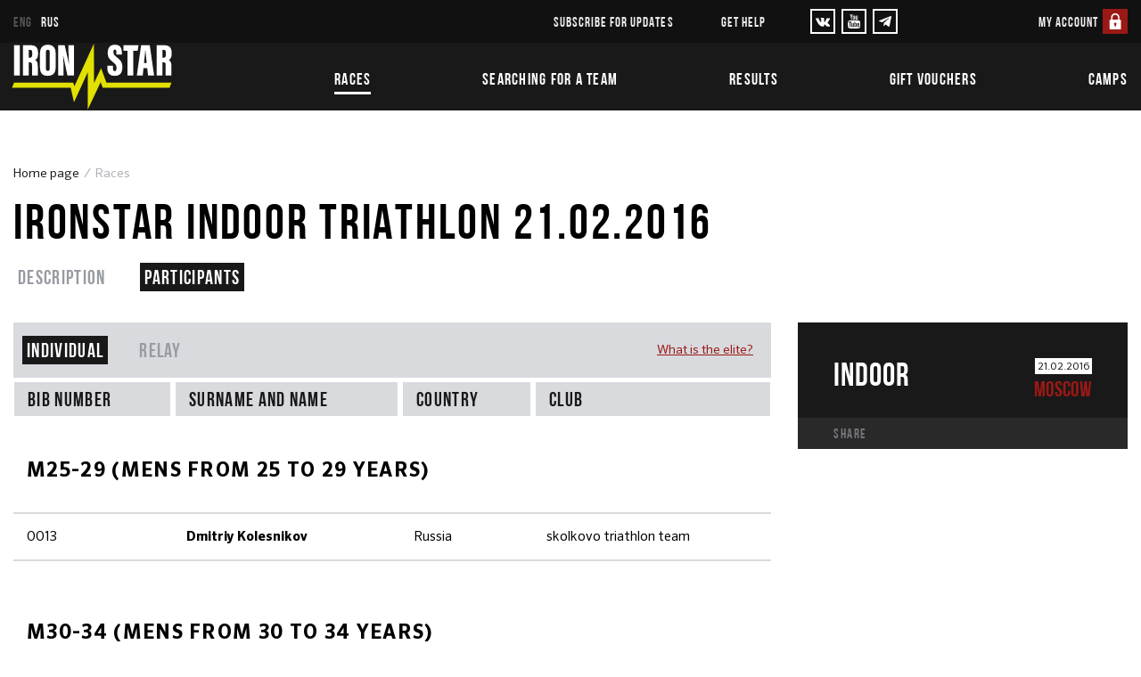

--- FILE ---
content_type: text/html;charset=utf-8
request_url: https://iron-star.com/en/event/ironstar-indoor-triathlon-20-02-16/participants/
body_size: 19374
content:
<!DOCTYPE html><html  dir="ltr" lang="en-US"><head><meta charset="utf-8"><meta name="viewport" content="width=device-width, initial-scale=1, maximum-scale=1"><title>Participants IRONSTAR INDOOR TRIATHLON 21.02.2016 21.02.2016 в Москва - расписание стартов, регистрация на соревнование</title><link rel="stylesheet" href="/_nuxt/entry.C4-Xghdg.css" crossorigin><link rel="stylesheet" href="/_nuxt/pages.CmS6l6uE.css" crossorigin><link rel="modulepreload" as="script" crossorigin href="/_nuxt/0QrA1SC9.js"><link rel="modulepreload" as="script" crossorigin href="/_nuxt/CTvxbDhL.js"><link rel="modulepreload" as="script" crossorigin href="/_nuxt/CR_2ErkE.js"><link rel="modulepreload" as="script" crossorigin href="/_nuxt/DevifdJ-.js"><script type="module" src="/_nuxt/0QrA1SC9.js" crossorigin></script><link rel="prefetch" as="image" type="image/webp" href="/_nuxt/flags.D1ZsmaPP.webp"><link rel="prefetch" as="image" type="image/webp" href="/_nuxt/flags_2x.CK7NHWq8.webp"><meta name="fb:app_id" content="434236260101749"><meta name="mobile-web-app-capable" content="yes"><meta name="apple-mobile-web-app-capable" content="yes"><meta name="apple-mobile-web-app-status-bar-style" content="black"><meta name="theme-color" content="#000000"><meta name="format-detection" content="telephone=no"><meta hid="og:type" name="og:type" content="website"><link rel="icon" type="image/x-icon" href="/favicon/favicon.ico"><link rel="icon" type="image/png" sizes="196x196" href="/favicon/favicon-196x196.png"><link rel="icon" type="image/png" sizes="96x96" href="/favicon/favicon-96x96.png"><link rel="icon" type="image/png" sizes="32x32" href="/favicon/favicon-32x32.png"><link rel="icon" type="image/png" sizes="16x16" href="/favicon/favicon-16x16.png"><link rel="apple-touch-icon" type="image/png" sizes="512x512" href="/favicon/icon-512x512.png"><link rel="mask-icon" href="/favicon/safari-pinned-tab.svg" color="#000000"><link rel="manifest" href="/manifest.json"><meta name="og:url" content="https://iron-star.com/en/event/ironstar-indoor-triathlon-20-02-16/participants/"><meta name="title" content="IRONSTAR INDOOR TRIATHLON 21.02.2016 21.02.2016 в Москва - расписание стартов, регистрация на соревнование"><meta name="og:title" content="IRONSTAR INDOOR TRIATHLON 21.02.2016 21.02.2016 в Москва - расписание стартов, регистрация на соревнование"><meta name="og:image" content="https://iron-star.com/upload/iblock/72b/656d1c63246580787b41ce80d7b19cca.jpg"><meta name="og:image:width" content="320"><meta name="og:image:height" content="196"><meta id="i18n-og-url" property="og:url" content="https://iron-star.com/en/event/ironstar-indoor-triathlon-20-02-16/participants/"><meta id="i18n-og" property="og:locale" content="en_US"><meta id="i18n-og-alt-ru-RU" property="og:locale:alternate" content="ru_RU"><link id="i18n-xd" rel="alternate" href="https://iron-star.com/event/ironstar-indoor-triathlon-20-02-16/participants/" hreflang="x-default"><link id="i18n-alt-en" rel="alternate" href="https://iron-star.com/en/event/ironstar-indoor-triathlon-20-02-16/participants/" hreflang="en"><link id="i18n-alt-en-US" rel="alternate" href="https://iron-star.com/en/event/ironstar-indoor-triathlon-20-02-16/participants/" hreflang="en-US"><link id="i18n-alt-ru" rel="alternate" href="https://iron-star.com/event/ironstar-indoor-triathlon-20-02-16/participants/" hreflang="ru"><link id="i18n-alt-ru-RU" rel="alternate" href="https://iron-star.com/event/ironstar-indoor-triathlon-20-02-16/participants/" hreflang="ru-RU"><link id="i18n-can" rel="canonical" href="https://iron-star.com/en/event/ironstar-indoor-triathlon-20-02-16/participants/"><script type="application/ld+json">{"@context":"http://schema.org/","@type":"Organization","name":"IRONSTAR","address":{"@type":"PostalAddress","streetAddress":"Ракетный бульвар, д. 16, этаж 4, офис 401","postalCode":"129164","addressLocality":"Москва","addressCountry":"RU"},"telephone":"88005504514","email":"info@iron-star.com","logo":"https://iron-star.com/favicon/apple-touch-icon.png","url":"https://iron-star.com"}</script><script type="application/ld+json">{"@context":"https://schema.org/","@type":"Event","name":"IRONSTAR INDOOR TRIATHLON 21.02.2016","description":"IRONSTAR INDOOR TRIATHLON – серия кубковых соревнований по триатлону в закрытых помещениях.Организаторы: IRONSTAR TRIATHLON RUSSIA и сеть фитнес-клубов WORLD CLASS.","startDate":"2016-02-21T09:00:00+03:00","url":"/en/event/ironstar-indoor-triathlon-20-02-16/","image":"/upload/iblock/72b/656d1c63246580787b41ce80d7b19cca.jpg","location":{"@type":"Place","name":"Moscow","address":"Moscow"}}</script><meta hid="og:description" name="og:description" content="IRONSTAR INDOOR TRIATHLON – серия кубковых соревнований по триатлону в закрытых помещениях.Организаторы: IRONSTAR TRIATHLON RUSSIA и сеть фитнес-клубов WORLD CLASS."><meta hid="description" name="description" content="IRONSTAR INDOOR TRIATHLON – серия кубковых соревнований по триатлону в закрытых помещениях.Организаторы: IRONSTAR TRIATHLON RUSSIA и сеть фитнес-клубов WORLD CLASS."></head><body  class=""><div id="__nuxt"><div><div class="page-wrap preload"><header class="header"><div class="header-top"><div class="container"><div class="header-live-icon"><!----></div> <div class="header-top-left"><div class="langs"><a aria-current="page" href="/en/event/ironstar-indoor-triathlon-20-02-16/participants/" class="active-link active selected">eng</a> <a href="/event/ironstar-indoor-triathlon-20-02-16/participants/" class="">rus</a></div></div> <div class="header-top-right"><div class="header-links d-none d-lg-inline-block"><a href>subscribe for updates</a> <a href="/en/faq/" class="">Get help</a></div> <div class="header-socials"><!--[--><a href="https://vk.com/ironstar_official" target="_blank" rel="noopener" aria-label="VKontakte"><svg xmlns="http://www.w3.org/2000/svg" width="34" height="32" viewBox="0 0 34 32"><path d="M34.24 9.28q.416 1.152-2.688 5.248-.416.576-1.152 1.536-.704.896-.992 1.28t-.544.864-.224.768.256.608.576.768 1.024.96q.064.032.064.064 2.528 2.336 3.424 3.936.064.096.128.224t.128.48-.032.608-.448.48-1.056.224l-4.544.096q-.448.064-1.024-.096t-.928-.416l-.352-.192q-.544-.384-1.248-1.152t-1.216-1.376-1.088-1.056-1.024-.256q-.032 0-.128.064t-.32.256-.384.512-.288.928-.128 1.408q0 .256-.064.48t-.128.32l-.064.096q-.32.352-.96.384h-2.048q-1.28.096-2.592-.288t-2.368-.928-1.824-1.184-1.28-1.024l-.448-.448q-.16-.16-.48-.544t-1.28-1.6-1.888-2.72-2.176-3.744T.096 9.984q-.128-.288-.128-.48t.064-.288l.064-.096q.288-.352 1.024-.352l4.896-.032q.224.032.416.096t.288.16l.096.064q.288.192.416.576.352.896.832 1.824t.736 1.472l.288.512q.512 1.088.992 1.856t.864 1.216.736.704.608.256.48-.096l.096-.096q.064-.064.224-.384t.224-.832.16-1.472 0-2.208q-.032-.736-.16-1.312t-.224-.832l-.128-.192q-.448-.608-1.504-.768-.256-.064.096-.448.256-.32.672-.544.928-.448 4.256-.416 1.472.032 2.4.224.384.096.608.256t.384.416.16.576.064.8 0 .992-.064 1.28 0 1.472q0 .192-.032.736t0 .864.064.704.192.704.416.448q.128.032.288.064t.48-.192.672-.608.928-1.216 1.216-1.92q1.056-1.856 1.92-4 .064-.192.16-.32t.192-.192l.096-.064.064-.032.256-.064h.352l5.12-.032q.704-.096 1.152.032t.544.32z"></path></svg></a> <a href="https://www.youtube.com/channel/UCOJwOMzxmmPQguVa5TB46Yw" target="_blank" rel="noopener" aria-label="YouTube"><svg xmlns="http://www.w3.org/2000/svg" width="27" height="32" viewBox="0 0 27 32"><path d="M17.344 22.208v3.776q0 1.184-.704 1.184-.416 0-.8-.384v-5.376q.384-.384.8-.384.704 0 .704 1.184zm6.048.032v.8H21.76v-.8q0-1.216.8-1.216t.832 1.216zm-17.28-3.904h1.92v-1.664H2.464v1.664h1.888v10.176h1.76V18.336zm5.152 10.176h1.6V19.68h-1.6v6.752q-.544.736-1.024.736-.32 0-.352-.352-.032-.064-.032-.64V19.68h-1.6v6.976q0 .896.16 1.312.224.672 1.024.672.864 0 1.824-1.088v.96zm7.68-2.656v-3.52q0-1.312-.16-1.76-.32-.992-1.28-.992-.896 0-1.664.96v-3.872h-1.6v11.84h1.6v-.864q.8.992 1.664.992.96 0 1.28-.992.16-.48.16-1.792zm6.016-.192v-.224h-1.632q0 .928-.032 1.088-.128.64-.704.64-.832 0-.832-1.216v-1.568h3.2V22.56q0-1.408-.48-2.08-.704-.896-1.888-.896-1.216 0-1.92.896-.48.672-.48 2.08v3.072q0 1.408.512 2.08.704.928 1.92.928 1.28 0 1.92-.96.32-.48.384-.96.032-.16.032-1.056zM14.112 9.376V5.632q0-1.248-.768-1.248t-.768 1.248v3.744q0 1.248.768 1.248t.768-1.248zm12.832 13.408q0 4.192-.448 6.24-.256 1.056-1.056 1.792t-1.824.8Q20.352 32 13.728 32t-9.92-.384q-1.024-.096-1.824-.8T.96 29.024q-.48-1.984-.48-6.24 0-4.192.48-6.24.224-1.056 1.024-1.792t1.824-.832q3.296-.352 9.92-.352t9.888.352q1.056.128 1.856.832t1.024 1.792q.448 1.984.448 6.24zM9.12 0h1.824L8.8 7.136v4.832H7.008V7.136Q6.752 5.792 5.92 3.328 5.248 1.504 4.736 0h1.92l1.248 4.704zm6.624 5.952v3.104q0 1.472-.512 2.112-.672.928-1.888.928-1.184 0-1.888-.928-.48-.672-.48-2.112V5.952q0-1.44.48-2.112.704-.896 1.888-.896 1.216 0 1.888.896.512.672.512 2.112zm5.984-2.912v8.928h-1.632v-.992q-.96 1.12-1.856 1.12-.8 0-1.056-.672-.128-.416-.128-1.344V3.04h1.632V10.24q.064.384.384.384.48 0 1.024-.768V3.04h1.632z"></path></svg></a> <a href="https://t.me/ironstar_official" target="_blank" rel="noopener" aria-label="YouTube"><svg xmlns="http://www.w3.org/2000/svg" width="14" height="12" viewBox="0 0 14 12"><path d="M13.055.079.654 4.966c-.847.348-.842.83-.156 1.045l3.184 1.016 7.367-4.75c.348-.217.667-.1.405.137L5.485 7.919l-.22 3.355c.323 0 .465-.151.645-.33l1.547-1.536 3.216 2.428c.594.334 1.02.162 1.167-.56l2.112-10.172c.216-.886-.331-1.287-.897-1.025Z"></path></svg></a><!--]--></div> <div class="personal-link"><div><a href="#" class="auth-form"><span class="personal-name">My account</span> <span class="personal-img"><svg xmlns="http://www.w3.org/2000/svg" width="100" height="100" viewBox="0 0 100 100"><g fill="none" fill-rule="nonzero"><path fill="#9A1915" d="M0 0h100v100H0z"></path><path fill="#FFF" d="M30.705 82.5h39.393a2.955 2.955 0 0 0 2.955-2.955V46.061a2.955 2.955 0 0 0-2.955-2.955h-2.954v-8.864c0-9.231-7.51-16.742-16.742-16.742-9.232 0-16.743 7.51-16.743 16.742v8.864h-2.954a2.955 2.955 0 0 0-2.955 2.955v33.484a2.955 2.955 0 0 0 2.955 2.955Zm22.651-18.715v3.942a2.955 2.955 0 0 1-5.909 0v-3.942a4.92 4.92 0 0 1-1.97-3.937 4.93 4.93 0 0 1 4.925-4.924 4.93 4.93 0 0 1 4.924 4.924 4.92 4.92 0 0 1-1.97 3.937ZM39.568 34.242c0-5.973 4.86-10.833 10.834-10.833 5.973 0 10.833 4.86 10.833 10.833v8.864H39.568v-8.864Z"></path></g></svg></span></a> <!----></div></div></div></div></div> <div class="header-bottom-wrap"><div class="container"><div class="header-bottom"><a href="/en/" class="logo" aria-label="IronStar"></a> <div class="menu-toggle"><span></span></div> <div class="header-menu"><div class="header-live-icon"><!----></div> <div class="header-menu__top open-menu-effect"><div class="langs"><a aria-current="page" href="/en/event/ironstar-indoor-triathlon-20-02-16/participants/" class="active-link active selected">eng</a> <a href="/event/ironstar-indoor-triathlon-20-02-16/participants/" class="">rus</a></div> <a href="/en/faq/" class="d-sm-inline-block">Get help</a></div> <ul class="open-menu-effect"><!--[--><li><a href="/en/event/" class="active">Races</a></li><li><a href="/en/searchteam/" class="">Searching for a team</a></li><li><a href="/en/results/" class="">Results</a></li><li><a href="/en/gift/" class="">Gift vouchers</a></li><li><a href="/en/camps/" class="">Camps</a></li><!--]--></ul> <div class="header-menu__bottom open-menu-effect"><div class="header-menu__bottom-links"><a href="/en/faq/" class="header-menu__link d-none d-md-block">Get help</a> <a class="header-menu__link" href>subscribe for updates</a></div> <div class="open-menu-effect header-socials"><!--[--><a href="https://vk.com/ironstar_official" target="_blank" rel="noopener" aria-label="VKontakte"><svg xmlns="http://www.w3.org/2000/svg" width="34" height="32" viewBox="0 0 34 32"><path d="M34.24 9.28q.416 1.152-2.688 5.248-.416.576-1.152 1.536-.704.896-.992 1.28t-.544.864-.224.768.256.608.576.768 1.024.96q.064.032.064.064 2.528 2.336 3.424 3.936.064.096.128.224t.128.48-.032.608-.448.48-1.056.224l-4.544.096q-.448.064-1.024-.096t-.928-.416l-.352-.192q-.544-.384-1.248-1.152t-1.216-1.376-1.088-1.056-1.024-.256q-.032 0-.128.064t-.32.256-.384.512-.288.928-.128 1.408q0 .256-.064.48t-.128.32l-.064.096q-.32.352-.96.384h-2.048q-1.28.096-2.592-.288t-2.368-.928-1.824-1.184-1.28-1.024l-.448-.448q-.16-.16-.48-.544t-1.28-1.6-1.888-2.72-2.176-3.744T.096 9.984q-.128-.288-.128-.48t.064-.288l.064-.096q.288-.352 1.024-.352l4.896-.032q.224.032.416.096t.288.16l.096.064q.288.192.416.576.352.896.832 1.824t.736 1.472l.288.512q.512 1.088.992 1.856t.864 1.216.736.704.608.256.48-.096l.096-.096q.064-.064.224-.384t.224-.832.16-1.472 0-2.208q-.032-.736-.16-1.312t-.224-.832l-.128-.192q-.448-.608-1.504-.768-.256-.064.096-.448.256-.32.672-.544.928-.448 4.256-.416 1.472.032 2.4.224.384.096.608.256t.384.416.16.576.064.8 0 .992-.064 1.28 0 1.472q0 .192-.032.736t0 .864.064.704.192.704.416.448q.128.032.288.064t.48-.192.672-.608.928-1.216 1.216-1.92q1.056-1.856 1.92-4 .064-.192.16-.32t.192-.192l.096-.064.064-.032.256-.064h.352l5.12-.032q.704-.096 1.152.032t.544.32z"></path></svg></a> <a href="https://www.youtube.com/channel/UCOJwOMzxmmPQguVa5TB46Yw" target="_blank" rel="noopener" aria-label="YouTube"><svg xmlns="http://www.w3.org/2000/svg" width="27" height="32" viewBox="0 0 27 32"><path d="M17.344 22.208v3.776q0 1.184-.704 1.184-.416 0-.8-.384v-5.376q.384-.384.8-.384.704 0 .704 1.184zm6.048.032v.8H21.76v-.8q0-1.216.8-1.216t.832 1.216zm-17.28-3.904h1.92v-1.664H2.464v1.664h1.888v10.176h1.76V18.336zm5.152 10.176h1.6V19.68h-1.6v6.752q-.544.736-1.024.736-.32 0-.352-.352-.032-.064-.032-.64V19.68h-1.6v6.976q0 .896.16 1.312.224.672 1.024.672.864 0 1.824-1.088v.96zm7.68-2.656v-3.52q0-1.312-.16-1.76-.32-.992-1.28-.992-.896 0-1.664.96v-3.872h-1.6v11.84h1.6v-.864q.8.992 1.664.992.96 0 1.28-.992.16-.48.16-1.792zm6.016-.192v-.224h-1.632q0 .928-.032 1.088-.128.64-.704.64-.832 0-.832-1.216v-1.568h3.2V22.56q0-1.408-.48-2.08-.704-.896-1.888-.896-1.216 0-1.92.896-.48.672-.48 2.08v3.072q0 1.408.512 2.08.704.928 1.92.928 1.28 0 1.92-.96.32-.48.384-.96.032-.16.032-1.056zM14.112 9.376V5.632q0-1.248-.768-1.248t-.768 1.248v3.744q0 1.248.768 1.248t.768-1.248zm12.832 13.408q0 4.192-.448 6.24-.256 1.056-1.056 1.792t-1.824.8Q20.352 32 13.728 32t-9.92-.384q-1.024-.096-1.824-.8T.96 29.024q-.48-1.984-.48-6.24 0-4.192.48-6.24.224-1.056 1.024-1.792t1.824-.832q3.296-.352 9.92-.352t9.888.352q1.056.128 1.856.832t1.024 1.792q.448 1.984.448 6.24zM9.12 0h1.824L8.8 7.136v4.832H7.008V7.136Q6.752 5.792 5.92 3.328 5.248 1.504 4.736 0h1.92l1.248 4.704zm6.624 5.952v3.104q0 1.472-.512 2.112-.672.928-1.888.928-1.184 0-1.888-.928-.48-.672-.48-2.112V5.952q0-1.44.48-2.112.704-.896 1.888-.896 1.216 0 1.888.896.512.672.512 2.112zm5.984-2.912v8.928h-1.632v-.992q-.96 1.12-1.856 1.12-.8 0-1.056-.672-.128-.416-.128-1.344V3.04h1.632V10.24q.064.384.384.384.48 0 1.024-.768V3.04h1.632z"></path></svg></a> <a href="https://t.me/ironstar_official" target="_blank" rel="noopener" aria-label="YouTube"><svg xmlns="http://www.w3.org/2000/svg" width="14" height="12" viewBox="0 0 14 12"><path d="M13.055.079.654 4.966c-.847.348-.842.83-.156 1.045l3.184 1.016 7.367-4.75c.348-.217.667-.1.405.137L5.485 7.919l-.22 3.355c.323 0 .465-.151.645-.33l1.547-1.536 3.216 2.428c.594.334 1.02.162 1.167-.56l2.112-10.172c.216-.886-.331-1.287-.897-1.025Z"></path></svg></a><!--]--></div></div></div></div></div></div></header> <div class="shadow"></div> <main class="main-content"><!--[--><div class="nuxt-loading-indicator" style="position:fixed;top:0;right:0;left:0;pointer-events:none;width:auto;height:3px;opacity:0;background:#9a1915;background-size:0% auto;transform:scaleX(0%);transform-origin:left;transition:transform 0.1s, height 0.4s, opacity 0.4s;z-index:999999;"></div> <div><section class="content-block white-bg"><div class="container"><ul class="breadcrumb" itemscope itemtype="https://schema.org/BreadcrumbList"><!--[--><!--[--><li class="breadcrumb-item" itemscope="" itemprop="itemListElement" itemtype="https://schema.org/ListItem"><a href="/en/" class="" title="Home page" itemprop="item"><span itemprop="name">Home page</span></a></li><!--]--><!--[--><li class="breadcrumb-item active"><span itemprop="name">Races</span></li><!--]--><!--]--></ul> <h1>IRONSTAR INDOOR TRIATHLON 21.02.2016</h1> <div class="navigation-container"><!--[--><a href="/en/event/ironstar-indoor-triathlon-20-02-16/" class="active-link navigation-item">Description</a> <!----><!--]--> <!----> <a aria-current="page" href="/en/event/ironstar-indoor-triathlon-20-02-16/participants/" class="active-link active navigation-item">Participants</a> <!----> <!----> <!----> <!----></div> <div class="content-block-wrap"><div class="event-page__participants content-block-main"><div class="navigation-container table-header"><!--[--><a href="#" class="active navigation-item">Individual</a><a href="#" class="navigation-item">Relay</a><!--]--> <a href="/en/news/novye-usloviya-popadaniya-v-kategoriyu-elita/" class="elite-help">What is the elite?</a></div> <!--[--><div class="table-default member-table"><!----> <table><thead><tr><th><div class="table-head-default">Bib number</div></th> <th><div class="table-head-default">Surname and name</div></th> <th><div class="table-head-default">Country</div></th> <th><div class="table-head-default">Club</div></th></tr></thead> <tbody><!--[--><!--[--><tr><td colspan="4" class="subheader">M25-29 (Mens from 25 to 29 years)</td></tr> <!--[--><tr><td data-content="Bib number"><!--[-->0013<!--]--></td> <td data-content="Surname and name"><div class="sportsman-name">Dmitriy Kolesnikov <!----> <!----></div></td> <td data-content="Country">Russia</td> <td data-content="Club">skolkovo triathlon team</td></tr><!--]--><!--]--><!--[--><tr><td colspan="4" class="subheader">M30-34 (Mens from 30 to 34 years)</td></tr> <!--[--><tr><td data-content="Bib number"><!--[-->0012<!--]--></td> <td data-content="Surname and name"><div class="sportsman-name">Pavel Khegay <!----> <!----></div></td> <td data-content="Country">Russia</td> <td data-content="Club"></td></tr><tr><td data-content="Bib number"><!--[-->0001<!--]--></td> <td data-content="Surname and name"><div class="sportsman-name">Maksim Koryako <!----> <!----></div></td> <td data-content="Country">Russia</td> <td data-content="Club"></td></tr><tr><td data-content="Bib number"><!--[-->0004<!--]--></td> <td data-content="Surname and name"><div class="sportsman-name">Maks Lamanov <!----> <!----></div></td> <td data-content="Country">Russia</td> <td data-content="Club"></td></tr><!--]--><!--]--><!--[--><tr><td colspan="4" class="subheader">M35-39 (Mens from 35 to 39 years)</td></tr> <!--[--><tr><td data-content="Bib number"><!--[-->0015<!--]--></td> <td data-content="Surname and name"><div class="sportsman-name">Maksim Bakharev <!----> <!----></div></td> <td data-content="Country">Russia</td> <td data-content="Club">Fitness One</td></tr><tr><td data-content="Bib number"><!--[-->0007<!--]--></td> <td data-content="Surname and name"><div class="sportsman-name">Aleksandr Deryabin <!----> <!----></div></td> <td data-content="Country">Russia</td> <td data-content="Club"></td></tr><tr><td data-content="Bib number"><!--[-->0009<!--]--></td> <td data-content="Surname and name"><div class="sportsman-name">Maksim Knyazev <!----> <!----></div></td> <td data-content="Country">Russia</td> <td data-content="Club"></td></tr><tr><td data-content="Bib number"><!--[-->0014<!--]--></td> <td data-content="Surname and name"><div class="sportsman-name">Sergey Korobov <!----> <!----></div></td> <td data-content="Country">Russia</td> <td data-content="Club">TriLife</td></tr><tr><td data-content="Bib number"><!--[-->0003<!--]--></td> <td data-content="Surname and name"><div class="sportsman-name">Aleksey Orlov <!----> <!----></div></td> <td data-content="Country">Russia</td> <td data-content="Club"></td></tr><tr><td data-content="Bib number"><!--[-->0006<!--]--></td> <td data-content="Surname and name"><div class="sportsman-name">Andrey Slykhov <!----> <!----></div></td> <td data-content="Country">Russia</td> <td data-content="Club">Aprelevka</td></tr><!--]--><!--]--><!--[--><tr><td colspan="4" class="subheader">M45-49 (Mens from 45 to 49 years)</td></tr> <!--[--><tr><td data-content="Bib number"><!--[-->0011<!--]--></td> <td data-content="Surname and name"><div class="sportsman-name">Roman Lukyanchikov <!----> <!----></div></td> <td data-content="Country">Russia</td> <td data-content="Club"></td></tr><tr><td data-content="Bib number"><!--[-->0005<!--]--></td> <td data-content="Surname and name"><div class="sportsman-name">Igor Volkov <!----> <!----></div></td> <td data-content="Country">Russia</td> <td data-content="Club">EVASTARTEAM</td></tr><!--]--><!--]--><!--[--><tr><td colspan="4" class="subheader">F16-24 (Womens from 16 to 24 years)</td></tr> <!--[--><tr><td data-content="Bib number"><!--[-->0008<!--]--></td> <td data-content="Surname and name"><div class="sportsman-name">Anastasia Kuznetsova <!----> <!----></div></td> <td data-content="Country">Russia</td> <td data-content="Club">ABST</td></tr><!--]--><!--]--><!--[--><tr><td colspan="4" class="subheader">F30-34 (Womens from 30 to 34 years)</td></tr> <!--[--><tr><td data-content="Bib number"><!--[-->0010<!--]--></td> <td data-content="Surname and name"><div class="sportsman-name">Galiya Latypova <!----> <!----></div></td> <td data-content="Country">Russia</td> <td data-content="Club"></td></tr><!--]--><!--]--><!--]--></tbody></table> <!----> <!----> <!----></div><!--]--></div> <aside class="content-block-aside"><div class="sticky-md-top"><!----> <!----> <div class="old-event-aside event-short-card"><!----> <div class="event-item-head"><div class="title">INDOOR</div> <div class="event-head-info"><div class="date">21.02.2016</div> <div class="place">Moscow</div></div></div> <!----> <!----> <div class="event-aside-footer"><div class="sharing"><div class="d-inline"><span></span></div> share</div></div></div></div></aside></div></div></section> <section class="interesting-events black-bg large-double-block"><div class="pattern top"></div> <div class="pattern middle"></div> <div class="pattern bottom"></div> <div class="large-item"><div class="container"><h2>Do not miss the registration</h2> <div class="event-list"><div class="row"><!--[--><div class="col-lg-4 col-6 col-xxs-12"><div class="event-item-wrap"><a href="/en/event/swimstar-one-mile-egypt-2026/" title="SWIMSTAR ONE MILE EGYPT 2026 - 30.01.2026 - Sharm el Sheikh" class="event-item"><div class="event-item-head"><div class="title">SWIMSTAR MILE</div> <div class="event-head-info"><div class="date">30.01.2026</div> <div class="place">Sharm el Sheikh</div></div></div> <div class="event-image"><picture><!--[--><source media="(max-width: 1024px)" srcset="/upload/resize_cache/iblock/c01/5yaa32sj7p311hveo2ub54dj0p38k8ud/460_385_2/1_1.jpg 1x, /upload/resize_cache/iblock/c01/5yaa32sj7p311hveo2ub54dj0p38k8ud/690_577_2/1_1.jpg 2x"> <source media="(min-width: 1025px)" srcset="/upload/resize_cache/iblock/c01/5yaa32sj7p311hveo2ub54dj0p38k8ud/460_385_2/1_1.jpg 1x, /upload/resize_cache/iblock/c01/5yaa32sj7p311hveo2ub54dj0p38k8ud/920_770_2/1_1.jpg 2x"><!--]--> <img src="/upload/resize_cache/iblock/c01/5yaa32sj7p311hveo2ub54dj0p38k8ud/920_770_2/1_1.jpg" alt="SWIMSTAR MILE" loading="lazy"></picture> <div class="status-FEW_IN_STOCK old-event-label">Few slots left</div></div> <div class="event-footer"><div class="justify-content-around triathlon"><!--[--><div class="triathlon-item"><svg xmlns="http://www.w3.org/2000/svg" width="47" height="29" viewBox="0 0 47 29"><path d="M14.1 6.5c2.5-1.4 3.2-2.3 4.2-1 .7.9 1.6 1.8 2.7 2.9.3.3.3.7-.1 1-2.9 2.2-5.7 4.1-8.2 5.7 2.1.9 4.3.1 6.6-1.3 2.8-1.4 5.8-.7 8.6 1.3.6-.6 1.9-1.8 4.3-1.6 2.4.2 7.8-1.1 9.7-2.6 3.4-2.2 4.7-4.2 4.4-4.6-.6-.6-7 3.4-11.3 3.3-4.8.5-9.4-2.1-11-3.8-1.4-1.6-4.2-4.5-6.6-4.6-2-.1-5.4 4-8.5 5.7-.8.4-1.3.3-1.4.6.2 1.9 4.7.3 6.6-1Zm17 1.8c2.3 0 4.1-1.9 4.1-4.1.1-2.3-1.8-4.2-4.1-4.2S27 1.9 27 4.1c0 2.3 1.8 4.2 4.1 4.2m7.7 5.8c-3.5-.2-5.9 2.3-8.1 2.2-2.2 0-5.8-2.8-8.1-2.6-3 .3-5.5 2.4-7.8 2.3-2.4-.1-3.9-2.2-7.1-2.3-3 0-7.3 2.6-7.4 3.2 3.2 2.3 4.2-1.7 7.4-1.2 2.9.4 3.9 2.4 6.9 2.3 3.6-.1 4.7-2.3 7.8-2.5 4-.2 3.9 2.2 8.2 2.3 2.8.1 5.2-2.7 8.2-2.5 3.7.3 4.5 2.4 6.1 1.6-.1.1-3.9-2.6-6.1-2.8Zm-.3 10.1c-3.5-.2-5.9 2.3-8.1 2.2-2.2 0-5.8-2.8-8.1-2.6-3 .3-5.5 2.4-7.8 2.3-2.4-.1-3.9-2.2-7.1-2.3-3 0-7.3 2.6-7.4 3.2 3.2 2.3 4.2-1.7 7.4-1.2 2.9.4 3.9 2.4 6.9 2.3 3.6-.1 4.7-2.3 7.8-2.5 4-.2 3.9 2.2 8.2 2.3 2.8.1 5.2-2.7 8.2-2.5 3.7.3 4.5 2.4 6.1 1.6-.1.1-3.9-2.7-6.1-2.8Zm.1-3.4c-3.5-.2-5.9 2.3-8.1 2.2-2.2 0-5.8-2.8-8.1-2.6-3 .3-5.5 2.4-7.8 2.3-2.4-.1-3.9-2.2-7.1-2.3-3 0-7.3 2.6-7.4 3.2 3.2 2.3 4.2-1.7 7.4-1.2 2.9.4 3.9 2.4 6.9 2.3 3.6-.1 4.7-2.3 7.8-2.5 4-.2 3.9 2.2 8.2 2.3 2.8.1 5.2-2.7 8.2-2.5 3.7.3 4.5 2.4 6.1 1.6-.1.1-3.8-2.6-6.1-2.8Zm0-3.3c-3.5-.2-5.9 2.3-8.1 2.2-2.2 0-5.8-2.8-8.1-2.6-3 .3-5.5 2.4-7.8 2.3-2.4-.1-3.9-2.2-7.1-2.3-3 0-7.3 2.6-7.4 3.2 3.1 2.4 4.1-1.6 7.4-1.2 2.9.4 3.9 2.4 6.9 2.3 3.6-.1 4.7-2.3 7.8-2.5 4-.2 3.9 2.2 8.2 2.3 2.8.1 5.2-2.7 8.2-2.5 3.7.3 4.5 2.4 6.1 1.6-.1.1-3.8-2.7-6.1-2.8Z"></path></svg> <div class="distance">1,85 <!--[--><!--[-->km<!--]--><!--]--></div></div><!--]--></div></div></a> <div class="hover-buttons"><!--[--><a href="" class="btn btn-white">Register</a><!--]--> <a href="/en/event/swimstar-one-mile-egypt-2026/" class="btn btn-white">View details</a></div></div></div><div class="col-lg-4 col-6 col-xxs-12"><div class="event-item-wrap"><a href="/en/event/ironlady-egypt-2026/" title="IRONLADY EGYPT 2026 - 30.01.2026 - Sharm el Sheikh" class="event-item"><div class="event-item-head"><div class="title">IRONLADY</div> <div class="event-head-info"><div class="date">30.01.2026</div> <div class="place">Sharm el Sheikh</div></div></div> <div class="event-image"><picture><!--[--><source media="(max-width: 1024px)" srcset="/upload/resize_cache/iblock/ae7/p01jyr77oaaxi13lxric4ex0o1os6hh7/460_385_2/ALN_8235.jpg 1x, /upload/resize_cache/iblock/ae7/p01jyr77oaaxi13lxric4ex0o1os6hh7/690_577_2/ALN_8235.jpg 2x"> <source media="(min-width: 1025px)" srcset="/upload/resize_cache/iblock/ae7/p01jyr77oaaxi13lxric4ex0o1os6hh7/460_385_2/ALN_8235.jpg 1x, /upload/resize_cache/iblock/ae7/p01jyr77oaaxi13lxric4ex0o1os6hh7/920_770_2/ALN_8235.jpg 2x"><!--]--> <img src="/upload/resize_cache/iblock/ae7/p01jyr77oaaxi13lxric4ex0o1os6hh7/920_770_2/ALN_8235.jpg" alt="IRONLADY" loading="lazy"></picture> <div class="status-FEW_IN_STOCK old-event-label">Few slots left</div></div> <div class="event-footer"><div class="justify-content-around triathlon"><!--[--><div class="triathlon-item"><svg xmlns="http://www.w3.org/2000/svg" width="45" height="36" viewBox="0 0 45 36"><path d="M35.918 6.8c1.9 0 3.4-1.5 3.4-3.4s-1.5-3.4-3.4-3.4-3.4 1.5-3.4 3.4 1.5 3.4 3.4 3.4m7.9 6c-.8-1.1-7.8.7-9.5-.6-1-.8-1.4-5.5-3.1-7-1.5-1.3-3.7-2.1-5.7-2.4-4.4-.7-8 1.4-11.1 3.8-2.8 2.3-4.7 2.7-4.8 3.3.3 1 3.3.8 6.3-.8 3.1-1.8 6-2.8 9-2.3-1.9 2.8-6.6 4.2-8 5.4-2.9 1.8-3.5 7.7-4.6 9.3-6.3 9.5-12.7 12-12.3 13.1.2.5 2 .6 7.4-2.2 6.7-3.7 9.4-8.7 11.4-13 1.8.2 6.3 1.7 6.7 2.1.4.4.4.7.1 1.2-.3.6-2.7 4-3.4 4.9-3 3.8-4.9 6-4.5 6.6 1.5.8 9-6.1 10-7.3.5-.6 2.6-3.5 2.8-5.3.2-3.2-4.7-5.2-7-5.8.6-.3 4.8-2.9 6.2-4.2.4 1.2 1 2.8 2.6 3.8 3.2 2.3 12-1.2 11.5-2.6"></path></svg> <div class="distance">5 <!--[--><!--[-->km<!--]--><!--]--></div></div><!--]--></div></div></a> <div class="hover-buttons"><!--[--><a href="" class="btn btn-white">Register</a><!--]--> <a href="/en/event/ironlady-egypt-2026/" class="btn btn-white">View details</a></div></div></div><div class="col-lg-4 col-6 col-xxs-12"><div class="event-item-wrap"><a href="/en/event/starkids-egypt-2026/" title="STARKIDS EGYPT 2026 - 30.01.2026 - Sharm el Sheikh" class="event-item"><div class="event-item-head"><div class="title">STARKIDS</div> <div class="event-head-info"><div class="date">30.01.2026</div> <div class="place">Sharm el Sheikh</div></div></div> <div class="event-image"><picture><!--[--><source media="(max-width: 1024px)" srcset="/upload/resize_cache/iblock/935/wxoijba4m0cvlt04vb35qz6kpdbm7ebf/460_385_2/D4D_8033.jpg 1x, /upload/resize_cache/iblock/935/wxoijba4m0cvlt04vb35qz6kpdbm7ebf/690_577_2/D4D_8033.jpg 2x"> <source media="(min-width: 1025px)" srcset="/upload/resize_cache/iblock/935/wxoijba4m0cvlt04vb35qz6kpdbm7ebf/460_385_2/D4D_8033.jpg 1x, /upload/resize_cache/iblock/935/wxoijba4m0cvlt04vb35qz6kpdbm7ebf/920_770_2/D4D_8033.jpg 2x"><!--]--> <img src="/upload/resize_cache/iblock/935/wxoijba4m0cvlt04vb35qz6kpdbm7ebf/920_770_2/D4D_8033.jpg" alt="STARKIDS" loading="lazy"></picture> <div class="status-FEW_IN_STOCK old-event-label">Few slots left</div></div> <div class="event-footer"><div class="justify-content-around triathlon"><!--[--><div class="triathlon-item"><svg xmlns="http://www.w3.org/2000/svg" width="45" height="36" viewBox="0 0 45 36"><path d="M35.918 6.8c1.9 0 3.4-1.5 3.4-3.4s-1.5-3.4-3.4-3.4-3.4 1.5-3.4 3.4 1.5 3.4 3.4 3.4m7.9 6c-.8-1.1-7.8.7-9.5-.6-1-.8-1.4-5.5-3.1-7-1.5-1.3-3.7-2.1-5.7-2.4-4.4-.7-8 1.4-11.1 3.8-2.8 2.3-4.7 2.7-4.8 3.3.3 1 3.3.8 6.3-.8 3.1-1.8 6-2.8 9-2.3-1.9 2.8-6.6 4.2-8 5.4-2.9 1.8-3.5 7.7-4.6 9.3-6.3 9.5-12.7 12-12.3 13.1.2.5 2 .6 7.4-2.2 6.7-3.7 9.4-8.7 11.4-13 1.8.2 6.3 1.7 6.7 2.1.4.4.4.7.1 1.2-.3.6-2.7 4-3.4 4.9-3 3.8-4.9 6-4.5 6.6 1.5.8 9-6.1 10-7.3.5-.6 2.6-3.5 2.8-5.3.2-3.2-4.7-5.2-7-5.8.6-.3 4.8-2.9 6.2-4.2.4 1.2 1 2.8 2.6 3.8 3.2 2.3 12-1.2 11.5-2.6"></path></svg> <div class="distance">1,50 <!--[--><!--[-->km<!--]--><!--]--></div></div><!--]--></div></div></a> <div class="hover-buttons"><!--[--><a href="" class="btn btn-white">Register</a><!--]--> <a href="/en/event/starkids-egypt-2026/" class="btn btn-white">View details</a></div></div></div><div class="col-lg-4 col-6 col-xxs-12"><div class="event-item-wrap"><a href="/en/event/ironstar-olympic-egypt-2026/" title="IRONSTAR OLYMPIC EGYPT 2026 - 31.01.2026 - Sharm el Sheikh" class="event-item"><div class="event-item-head"><div class="title">OLYMPIC</div> <div class="event-head-info"><div class="date">31.01.2026</div> <div class="place">Sharm el Sheikh</div></div></div> <div class="event-image"><picture><!--[--><source media="(max-width: 1024px)" srcset="/upload/resize_cache/iblock/23b/dq4b5446u6dprzji2i5xi3zuax6bc4bt/460_385_2/IMG_7641.JPG 1x, /upload/resize_cache/iblock/23b/dq4b5446u6dprzji2i5xi3zuax6bc4bt/690_577_2/IMG_7641.JPG 2x"> <source media="(min-width: 1025px)" srcset="/upload/resize_cache/iblock/23b/dq4b5446u6dprzji2i5xi3zuax6bc4bt/460_385_2/IMG_7641.JPG 1x, /upload/resize_cache/iblock/23b/dq4b5446u6dprzji2i5xi3zuax6bc4bt/920_770_2/IMG_7641.JPG 2x"><!--]--> <img src="/upload/resize_cache/iblock/23b/dq4b5446u6dprzji2i5xi3zuax6bc4bt/920_770_2/IMG_7641.JPG" alt="OLYMPIC" loading="lazy"></picture> <div class="status-FEW_IN_STOCK old-event-label">Few slots left</div></div> <div class="event-footer"><div class="triathlon"><!--[--><div class="triathlon-item"><svg xmlns="http://www.w3.org/2000/svg" width="47" height="29" viewBox="0 0 47 29"><path d="M14.1 6.5c2.5-1.4 3.2-2.3 4.2-1 .7.9 1.6 1.8 2.7 2.9.3.3.3.7-.1 1-2.9 2.2-5.7 4.1-8.2 5.7 2.1.9 4.3.1 6.6-1.3 2.8-1.4 5.8-.7 8.6 1.3.6-.6 1.9-1.8 4.3-1.6 2.4.2 7.8-1.1 9.7-2.6 3.4-2.2 4.7-4.2 4.4-4.6-.6-.6-7 3.4-11.3 3.3-4.8.5-9.4-2.1-11-3.8-1.4-1.6-4.2-4.5-6.6-4.6-2-.1-5.4 4-8.5 5.7-.8.4-1.3.3-1.4.6.2 1.9 4.7.3 6.6-1Zm17 1.8c2.3 0 4.1-1.9 4.1-4.1.1-2.3-1.8-4.2-4.1-4.2S27 1.9 27 4.1c0 2.3 1.8 4.2 4.1 4.2m7.7 5.8c-3.5-.2-5.9 2.3-8.1 2.2-2.2 0-5.8-2.8-8.1-2.6-3 .3-5.5 2.4-7.8 2.3-2.4-.1-3.9-2.2-7.1-2.3-3 0-7.3 2.6-7.4 3.2 3.2 2.3 4.2-1.7 7.4-1.2 2.9.4 3.9 2.4 6.9 2.3 3.6-.1 4.7-2.3 7.8-2.5 4-.2 3.9 2.2 8.2 2.3 2.8.1 5.2-2.7 8.2-2.5 3.7.3 4.5 2.4 6.1 1.6-.1.1-3.9-2.6-6.1-2.8Zm-.3 10.1c-3.5-.2-5.9 2.3-8.1 2.2-2.2 0-5.8-2.8-8.1-2.6-3 .3-5.5 2.4-7.8 2.3-2.4-.1-3.9-2.2-7.1-2.3-3 0-7.3 2.6-7.4 3.2 3.2 2.3 4.2-1.7 7.4-1.2 2.9.4 3.9 2.4 6.9 2.3 3.6-.1 4.7-2.3 7.8-2.5 4-.2 3.9 2.2 8.2 2.3 2.8.1 5.2-2.7 8.2-2.5 3.7.3 4.5 2.4 6.1 1.6-.1.1-3.9-2.7-6.1-2.8Zm.1-3.4c-3.5-.2-5.9 2.3-8.1 2.2-2.2 0-5.8-2.8-8.1-2.6-3 .3-5.5 2.4-7.8 2.3-2.4-.1-3.9-2.2-7.1-2.3-3 0-7.3 2.6-7.4 3.2 3.2 2.3 4.2-1.7 7.4-1.2 2.9.4 3.9 2.4 6.9 2.3 3.6-.1 4.7-2.3 7.8-2.5 4-.2 3.9 2.2 8.2 2.3 2.8.1 5.2-2.7 8.2-2.5 3.7.3 4.5 2.4 6.1 1.6-.1.1-3.8-2.6-6.1-2.8Zm0-3.3c-3.5-.2-5.9 2.3-8.1 2.2-2.2 0-5.8-2.8-8.1-2.6-3 .3-5.5 2.4-7.8 2.3-2.4-.1-3.9-2.2-7.1-2.3-3 0-7.3 2.6-7.4 3.2 3.1 2.4 4.1-1.6 7.4-1.2 2.9.4 3.9 2.4 6.9 2.3 3.6-.1 4.7-2.3 7.8-2.5 4-.2 3.9 2.2 8.2 2.3 2.8.1 5.2-2.7 8.2-2.5 3.7.3 4.5 2.4 6.1 1.6-.1.1-3.8-2.7-6.1-2.8Z"></path></svg> <div class="distance">1,50 <!--[--><!--[-->km<!--]--><!--]--></div></div><div class="triathlon-item"><svg xmlns="http://www.w3.org/2000/svg" width="46" height="38.8" viewBox="0 0 46 38.8"><path d="M32.9 6.6c1.8 0 3.3-1.5 3.3-3.3S34.7 0 32.9 0s-3.3 1.5-3.3 3.3 1.5 3.3 3.3 3.3m12 19.9c-.7-2.5-2.4-4.5-4.2-5.6-1.7-1-3.4-1.4-4.9-1.4.2-.5 2.8-5.8 4.8-7.5.6-.5.8-1.1.6-1.7-.2-.6-1.2-.7-2-.1-2.5 2.1-5.3 8.7-5.5 9.4-1.1.2-2.3.6-3.5 1.3-1.8 1.1-3.5 3-4.2 5.6-.7 2.5-.4 5.6 1.4 8.1 1.7 2.5 4.8 4.2 8 4.2 3.3 0 6.4-1.7 8-4.2 1.8-2.6 2.2-5.6 1.5-8.1m-9.5 10.2c-5.3 0-9-4.8-7.8-9.9.8-3.6 4-5.7 5.9-6.1-.7 3.3.3 7.2 1.8 8.6.2.2.4.2.3-.1-.6-1.3-1.4-7.3-.1-8.8 3.8 0 6.8 2.7 7.8 6.4 1 3.6-1.6 9.9-7.9 9.9zM9.6 19.5c-5.1 0-8.7 4.4-9.2 7-1.9 5.7 3.1 12.2 9.4 12.2 7.2-.1 10.9-7 9.4-12.3-1.3-4.7-5-6.9-9.6-6.9zm.2 17.2c-4.2.1-9-4-7.8-9.9.5-2 2.9-6.3 7.8-6.3 4.8 0 7.5 4.3 7.9 6.4.8 4.1-1.5 9.7-7.9 9.8zm19.9-16.8c1.9-2 1-5-2.7-6-.9-.2-8-2-8.5-2.4.8-1.2 3.8-2.7 5.1-2.6-.1 1.4 1.1 4 3.8 4.6 1.6.4 2.9.3 4 0 4.8-1.3 7.6-3.7 7.2-4.6-.4-.9-8 1.8-10 .6-1.1-.5.2-2.6.5-3.3.6-1.7-1.6-4.1-5-3.8-7.1.4-11.1 6-11.7 8.2-.7 2.6.8 4.8 2.8 5.8 2.5.9 8.4 1.9 10.2 2.1-2.8 3.7-5.2 9.7-4.2 12.4.5 1.3.9 1.5 1.2 1.4.3-.1.3-.6.6-1.7.4-3 4.4-8.4 6.7-10.7"></path></svg> <div class="distance">40 <!--[--><!--[-->km<!--]--><!--]--></div></div><div class="triathlon-item"><svg xmlns="http://www.w3.org/2000/svg" width="45" height="36" viewBox="0 0 45 36"><path d="M35.918 6.8c1.9 0 3.4-1.5 3.4-3.4s-1.5-3.4-3.4-3.4-3.4 1.5-3.4 3.4 1.5 3.4 3.4 3.4m7.9 6c-.8-1.1-7.8.7-9.5-.6-1-.8-1.4-5.5-3.1-7-1.5-1.3-3.7-2.1-5.7-2.4-4.4-.7-8 1.4-11.1 3.8-2.8 2.3-4.7 2.7-4.8 3.3.3 1 3.3.8 6.3-.8 3.1-1.8 6-2.8 9-2.3-1.9 2.8-6.6 4.2-8 5.4-2.9 1.8-3.5 7.7-4.6 9.3-6.3 9.5-12.7 12-12.3 13.1.2.5 2 .6 7.4-2.2 6.7-3.7 9.4-8.7 11.4-13 1.8.2 6.3 1.7 6.7 2.1.4.4.4.7.1 1.2-.3.6-2.7 4-3.4 4.9-3 3.8-4.9 6-4.5 6.6 1.5.8 9-6.1 10-7.3.5-.6 2.6-3.5 2.8-5.3.2-3.2-4.7-5.2-7-5.8.6-.3 4.8-2.9 6.2-4.2.4 1.2 1 2.8 2.6 3.8 3.2 2.3 12-1.2 11.5-2.6"></path></svg> <div class="distance">10 <!--[--><!--[-->km<!--]--><!--]--></div></div><!--]--></div></div></a> <div class="hover-buttons"><!--[--><a href="" class="btn btn-white">Register</a><!--]--> <a href="/en/event/ironstar-olympic-egypt-2026/" class="btn btn-white">View details</a></div></div></div><div class="col-lg-4 col-6 col-xxs-12"><div class="event-item-wrap"><a href="/en/event/ironstar-113-2026/" title="IRONSTAR 113 EGYPT 2026 - 31.01.2026 - Sharm el Sheikh" class="event-item"><div class="event-item-head"><div class="title">IRONSTAR 113</div> <div class="event-head-info"><div class="date">31.01.2026</div> <div class="place">Sharm el Sheikh</div></div></div> <div class="event-image"><picture><!--[--><source media="(max-width: 1024px)" srcset="/upload/resize_cache/iblock/49b/0qqcmyk2u1zudtsiezsxxqdmf2jb829z/460_385_2/IMG_7643.JPG 1x, /upload/resize_cache/iblock/49b/0qqcmyk2u1zudtsiezsxxqdmf2jb829z/690_577_2/IMG_7643.JPG 2x"> <source media="(min-width: 1025px)" srcset="/upload/resize_cache/iblock/49b/0qqcmyk2u1zudtsiezsxxqdmf2jb829z/460_385_2/IMG_7643.JPG 1x, /upload/resize_cache/iblock/49b/0qqcmyk2u1zudtsiezsxxqdmf2jb829z/920_770_2/IMG_7643.JPG 2x"><!--]--> <img src="/upload/resize_cache/iblock/49b/0qqcmyk2u1zudtsiezsxxqdmf2jb829z/920_770_2/IMG_7643.JPG" alt="IRONSTAR 113" loading="lazy"></picture> <div class="status-FEW_IN_STOCK old-event-label">Few slots left</div></div> <div class="event-footer"><div class="triathlon"><!--[--><div class="triathlon-item"><svg xmlns="http://www.w3.org/2000/svg" width="47" height="29" viewBox="0 0 47 29"><path d="M14.1 6.5c2.5-1.4 3.2-2.3 4.2-1 .7.9 1.6 1.8 2.7 2.9.3.3.3.7-.1 1-2.9 2.2-5.7 4.1-8.2 5.7 2.1.9 4.3.1 6.6-1.3 2.8-1.4 5.8-.7 8.6 1.3.6-.6 1.9-1.8 4.3-1.6 2.4.2 7.8-1.1 9.7-2.6 3.4-2.2 4.7-4.2 4.4-4.6-.6-.6-7 3.4-11.3 3.3-4.8.5-9.4-2.1-11-3.8-1.4-1.6-4.2-4.5-6.6-4.6-2-.1-5.4 4-8.5 5.7-.8.4-1.3.3-1.4.6.2 1.9 4.7.3 6.6-1Zm17 1.8c2.3 0 4.1-1.9 4.1-4.1.1-2.3-1.8-4.2-4.1-4.2S27 1.9 27 4.1c0 2.3 1.8 4.2 4.1 4.2m7.7 5.8c-3.5-.2-5.9 2.3-8.1 2.2-2.2 0-5.8-2.8-8.1-2.6-3 .3-5.5 2.4-7.8 2.3-2.4-.1-3.9-2.2-7.1-2.3-3 0-7.3 2.6-7.4 3.2 3.2 2.3 4.2-1.7 7.4-1.2 2.9.4 3.9 2.4 6.9 2.3 3.6-.1 4.7-2.3 7.8-2.5 4-.2 3.9 2.2 8.2 2.3 2.8.1 5.2-2.7 8.2-2.5 3.7.3 4.5 2.4 6.1 1.6-.1.1-3.9-2.6-6.1-2.8Zm-.3 10.1c-3.5-.2-5.9 2.3-8.1 2.2-2.2 0-5.8-2.8-8.1-2.6-3 .3-5.5 2.4-7.8 2.3-2.4-.1-3.9-2.2-7.1-2.3-3 0-7.3 2.6-7.4 3.2 3.2 2.3 4.2-1.7 7.4-1.2 2.9.4 3.9 2.4 6.9 2.3 3.6-.1 4.7-2.3 7.8-2.5 4-.2 3.9 2.2 8.2 2.3 2.8.1 5.2-2.7 8.2-2.5 3.7.3 4.5 2.4 6.1 1.6-.1.1-3.9-2.7-6.1-2.8Zm.1-3.4c-3.5-.2-5.9 2.3-8.1 2.2-2.2 0-5.8-2.8-8.1-2.6-3 .3-5.5 2.4-7.8 2.3-2.4-.1-3.9-2.2-7.1-2.3-3 0-7.3 2.6-7.4 3.2 3.2 2.3 4.2-1.7 7.4-1.2 2.9.4 3.9 2.4 6.9 2.3 3.6-.1 4.7-2.3 7.8-2.5 4-.2 3.9 2.2 8.2 2.3 2.8.1 5.2-2.7 8.2-2.5 3.7.3 4.5 2.4 6.1 1.6-.1.1-3.8-2.6-6.1-2.8Zm0-3.3c-3.5-.2-5.9 2.3-8.1 2.2-2.2 0-5.8-2.8-8.1-2.6-3 .3-5.5 2.4-7.8 2.3-2.4-.1-3.9-2.2-7.1-2.3-3 0-7.3 2.6-7.4 3.2 3.1 2.4 4.1-1.6 7.4-1.2 2.9.4 3.9 2.4 6.9 2.3 3.6-.1 4.7-2.3 7.8-2.5 4-.2 3.9 2.2 8.2 2.3 2.8.1 5.2-2.7 8.2-2.5 3.7.3 4.5 2.4 6.1 1.6-.1.1-3.8-2.7-6.1-2.8Z"></path></svg> <div class="distance">1,93 <!--[--><!--[-->km<!--]--><!--]--></div></div><div class="triathlon-item"><svg xmlns="http://www.w3.org/2000/svg" width="46" height="38.8" viewBox="0 0 46 38.8"><path d="M32.9 6.6c1.8 0 3.3-1.5 3.3-3.3S34.7 0 32.9 0s-3.3 1.5-3.3 3.3 1.5 3.3 3.3 3.3m12 19.9c-.7-2.5-2.4-4.5-4.2-5.6-1.7-1-3.4-1.4-4.9-1.4.2-.5 2.8-5.8 4.8-7.5.6-.5.8-1.1.6-1.7-.2-.6-1.2-.7-2-.1-2.5 2.1-5.3 8.7-5.5 9.4-1.1.2-2.3.6-3.5 1.3-1.8 1.1-3.5 3-4.2 5.6-.7 2.5-.4 5.6 1.4 8.1 1.7 2.5 4.8 4.2 8 4.2 3.3 0 6.4-1.7 8-4.2 1.8-2.6 2.2-5.6 1.5-8.1m-9.5 10.2c-5.3 0-9-4.8-7.8-9.9.8-3.6 4-5.7 5.9-6.1-.7 3.3.3 7.2 1.8 8.6.2.2.4.2.3-.1-.6-1.3-1.4-7.3-.1-8.8 3.8 0 6.8 2.7 7.8 6.4 1 3.6-1.6 9.9-7.9 9.9zM9.6 19.5c-5.1 0-8.7 4.4-9.2 7-1.9 5.7 3.1 12.2 9.4 12.2 7.2-.1 10.9-7 9.4-12.3-1.3-4.7-5-6.9-9.6-6.9zm.2 17.2c-4.2.1-9-4-7.8-9.9.5-2 2.9-6.3 7.8-6.3 4.8 0 7.5 4.3 7.9 6.4.8 4.1-1.5 9.7-7.9 9.8zm19.9-16.8c1.9-2 1-5-2.7-6-.9-.2-8-2-8.5-2.4.8-1.2 3.8-2.7 5.1-2.6-.1 1.4 1.1 4 3.8 4.6 1.6.4 2.9.3 4 0 4.8-1.3 7.6-3.7 7.2-4.6-.4-.9-8 1.8-10 .6-1.1-.5.2-2.6.5-3.3.6-1.7-1.6-4.1-5-3.8-7.1.4-11.1 6-11.7 8.2-.7 2.6.8 4.8 2.8 5.8 2.5.9 8.4 1.9 10.2 2.1-2.8 3.7-5.2 9.7-4.2 12.4.5 1.3.9 1.5 1.2 1.4.3-.1.3-.6.6-1.7.4-3 4.4-8.4 6.7-10.7"></path></svg> <div class="distance">90 <!--[--><!--[-->km<!--]--><!--]--></div></div><div class="triathlon-item"><svg xmlns="http://www.w3.org/2000/svg" width="45" height="36" viewBox="0 0 45 36"><path d="M35.918 6.8c1.9 0 3.4-1.5 3.4-3.4s-1.5-3.4-3.4-3.4-3.4 1.5-3.4 3.4 1.5 3.4 3.4 3.4m7.9 6c-.8-1.1-7.8.7-9.5-.6-1-.8-1.4-5.5-3.1-7-1.5-1.3-3.7-2.1-5.7-2.4-4.4-.7-8 1.4-11.1 3.8-2.8 2.3-4.7 2.7-4.8 3.3.3 1 3.3.8 6.3-.8 3.1-1.8 6-2.8 9-2.3-1.9 2.8-6.6 4.2-8 5.4-2.9 1.8-3.5 7.7-4.6 9.3-6.3 9.5-12.7 12-12.3 13.1.2.5 2 .6 7.4-2.2 6.7-3.7 9.4-8.7 11.4-13 1.8.2 6.3 1.7 6.7 2.1.4.4.4.7.1 1.2-.3.6-2.7 4-3.4 4.9-3 3.8-4.9 6-4.5 6.6 1.5.8 9-6.1 10-7.3.5-.6 2.6-3.5 2.8-5.3.2-3.2-4.7-5.2-7-5.8.6-.3 4.8-2.9 6.2-4.2.4 1.2 1 2.8 2.6 3.8 3.2 2.3 12-1.2 11.5-2.6"></path></svg> <div class="distance">21,10 <!--[--><!--[-->km<!--]--><!--]--></div></div><!--]--></div></div></a> <div class="hover-buttons"><!--[--><a href="" class="btn btn-white">Register</a><!--]--> <a href="/en/event/ironstar-113-2026/" class="btn btn-white">View details</a></div></div></div><div class="col-lg-4 col-6 col-xxs-12"><div class="event-item-wrap"><a href="/en/event/ironstar-crocus-fitness-indor-evolyutsiya-iii-etap/" title="IRONSTAR &amp; CROCUS FITNESS ИНДОР ЭВОЛЮЦИЯ (III этап) - 15.02.2026 - Moscow" class="event-item"><div class="event-item-head"><div class="title">INDOOR</div> <div class="event-head-info"><div class="date">15.02.2026</div> <div class="place">Moscow</div></div></div> <div class="event-image"><picture><!--[--><source media="(max-width: 1024px)" srcset="/upload/resize_cache/iblock/683/ne4163s0e4cl3i4egkk3c6b715rjltna/460_385_2/2025_03_23_IRONSTAR_10027.jpg 1x, /upload/resize_cache/iblock/683/ne4163s0e4cl3i4egkk3c6b715rjltna/690_577_2/2025_03_23_IRONSTAR_10027.jpg 2x"> <source media="(min-width: 1025px)" srcset="/upload/resize_cache/iblock/683/ne4163s0e4cl3i4egkk3c6b715rjltna/460_385_2/2025_03_23_IRONSTAR_10027.jpg 1x, /upload/resize_cache/iblock/683/ne4163s0e4cl3i4egkk3c6b715rjltna/920_770_2/2025_03_23_IRONSTAR_10027.jpg 2x"><!--]--> <img src="/upload/resize_cache/iblock/683/ne4163s0e4cl3i4egkk3c6b715rjltna/920_770_2/2025_03_23_IRONSTAR_10027.jpg" alt="INDOOR" loading="lazy"></picture> <div class="status-FEW_IN_STOCK old-event-label">Few slots left</div></div> <div class="event-footer"><div class="triathlon"><!--[--><div class="triathlon-item"><svg xmlns="http://www.w3.org/2000/svg" width="47" height="29" viewBox="0 0 47 29"><path d="M14.1 6.5c2.5-1.4 3.2-2.3 4.2-1 .7.9 1.6 1.8 2.7 2.9.3.3.3.7-.1 1-2.9 2.2-5.7 4.1-8.2 5.7 2.1.9 4.3.1 6.6-1.3 2.8-1.4 5.8-.7 8.6 1.3.6-.6 1.9-1.8 4.3-1.6 2.4.2 7.8-1.1 9.7-2.6 3.4-2.2 4.7-4.2 4.4-4.6-.6-.6-7 3.4-11.3 3.3-4.8.5-9.4-2.1-11-3.8-1.4-1.6-4.2-4.5-6.6-4.6-2-.1-5.4 4-8.5 5.7-.8.4-1.3.3-1.4.6.2 1.9 4.7.3 6.6-1Zm17 1.8c2.3 0 4.1-1.9 4.1-4.1.1-2.3-1.8-4.2-4.1-4.2S27 1.9 27 4.1c0 2.3 1.8 4.2 4.1 4.2m7.7 5.8c-3.5-.2-5.9 2.3-8.1 2.2-2.2 0-5.8-2.8-8.1-2.6-3 .3-5.5 2.4-7.8 2.3-2.4-.1-3.9-2.2-7.1-2.3-3 0-7.3 2.6-7.4 3.2 3.2 2.3 4.2-1.7 7.4-1.2 2.9.4 3.9 2.4 6.9 2.3 3.6-.1 4.7-2.3 7.8-2.5 4-.2 3.9 2.2 8.2 2.3 2.8.1 5.2-2.7 8.2-2.5 3.7.3 4.5 2.4 6.1 1.6-.1.1-3.9-2.6-6.1-2.8Zm-.3 10.1c-3.5-.2-5.9 2.3-8.1 2.2-2.2 0-5.8-2.8-8.1-2.6-3 .3-5.5 2.4-7.8 2.3-2.4-.1-3.9-2.2-7.1-2.3-3 0-7.3 2.6-7.4 3.2 3.2 2.3 4.2-1.7 7.4-1.2 2.9.4 3.9 2.4 6.9 2.3 3.6-.1 4.7-2.3 7.8-2.5 4-.2 3.9 2.2 8.2 2.3 2.8.1 5.2-2.7 8.2-2.5 3.7.3 4.5 2.4 6.1 1.6-.1.1-3.9-2.7-6.1-2.8Zm.1-3.4c-3.5-.2-5.9 2.3-8.1 2.2-2.2 0-5.8-2.8-8.1-2.6-3 .3-5.5 2.4-7.8 2.3-2.4-.1-3.9-2.2-7.1-2.3-3 0-7.3 2.6-7.4 3.2 3.2 2.3 4.2-1.7 7.4-1.2 2.9.4 3.9 2.4 6.9 2.3 3.6-.1 4.7-2.3 7.8-2.5 4-.2 3.9 2.2 8.2 2.3 2.8.1 5.2-2.7 8.2-2.5 3.7.3 4.5 2.4 6.1 1.6-.1.1-3.8-2.6-6.1-2.8Zm0-3.3c-3.5-.2-5.9 2.3-8.1 2.2-2.2 0-5.8-2.8-8.1-2.6-3 .3-5.5 2.4-7.8 2.3-2.4-.1-3.9-2.2-7.1-2.3-3 0-7.3 2.6-7.4 3.2 3.1 2.4 4.1-1.6 7.4-1.2 2.9.4 3.9 2.4 6.9 2.3 3.6-.1 4.7-2.3 7.8-2.5 4-.2 3.9 2.2 8.2 2.3 2.8.1 5.2-2.7 8.2-2.5 3.7.3 4.5 2.4 6.1 1.6-.1.1-3.8-2.7-6.1-2.8Z"></path></svg> <div class="distance">10 <!--[--><!--[-->min<!--]--><!--]--></div></div><div class="triathlon-item"><svg xmlns="http://www.w3.org/2000/svg" width="46" height="38.8" viewBox="0 0 46 38.8"><path d="M32.9 6.6c1.8 0 3.3-1.5 3.3-3.3S34.7 0 32.9 0s-3.3 1.5-3.3 3.3 1.5 3.3 3.3 3.3m12 19.9c-.7-2.5-2.4-4.5-4.2-5.6-1.7-1-3.4-1.4-4.9-1.4.2-.5 2.8-5.8 4.8-7.5.6-.5.8-1.1.6-1.7-.2-.6-1.2-.7-2-.1-2.5 2.1-5.3 8.7-5.5 9.4-1.1.2-2.3.6-3.5 1.3-1.8 1.1-3.5 3-4.2 5.6-.7 2.5-.4 5.6 1.4 8.1 1.7 2.5 4.8 4.2 8 4.2 3.3 0 6.4-1.7 8-4.2 1.8-2.6 2.2-5.6 1.5-8.1m-9.5 10.2c-5.3 0-9-4.8-7.8-9.9.8-3.6 4-5.7 5.9-6.1-.7 3.3.3 7.2 1.8 8.6.2.2.4.2.3-.1-.6-1.3-1.4-7.3-.1-8.8 3.8 0 6.8 2.7 7.8 6.4 1 3.6-1.6 9.9-7.9 9.9zM9.6 19.5c-5.1 0-8.7 4.4-9.2 7-1.9 5.7 3.1 12.2 9.4 12.2 7.2-.1 10.9-7 9.4-12.3-1.3-4.7-5-6.9-9.6-6.9zm.2 17.2c-4.2.1-9-4-7.8-9.9.5-2 2.9-6.3 7.8-6.3 4.8 0 7.5 4.3 7.9 6.4.8 4.1-1.5 9.7-7.9 9.8zm19.9-16.8c1.9-2 1-5-2.7-6-.9-.2-8-2-8.5-2.4.8-1.2 3.8-2.7 5.1-2.6-.1 1.4 1.1 4 3.8 4.6 1.6.4 2.9.3 4 0 4.8-1.3 7.6-3.7 7.2-4.6-.4-.9-8 1.8-10 .6-1.1-.5.2-2.6.5-3.3.6-1.7-1.6-4.1-5-3.8-7.1.4-11.1 6-11.7 8.2-.7 2.6.8 4.8 2.8 5.8 2.5.9 8.4 1.9 10.2 2.1-2.8 3.7-5.2 9.7-4.2 12.4.5 1.3.9 1.5 1.2 1.4.3-.1.3-.6.6-1.7.4-3 4.4-8.4 6.7-10.7"></path></svg> <div class="distance">25 <!--[--><!--[-->min<!--]--><!--]--></div></div><div class="triathlon-item"><svg xmlns="http://www.w3.org/2000/svg" width="45" height="36" viewBox="0 0 45 36"><path d="M35.918 6.8c1.9 0 3.4-1.5 3.4-3.4s-1.5-3.4-3.4-3.4-3.4 1.5-3.4 3.4 1.5 3.4 3.4 3.4m7.9 6c-.8-1.1-7.8.7-9.5-.6-1-.8-1.4-5.5-3.1-7-1.5-1.3-3.7-2.1-5.7-2.4-4.4-.7-8 1.4-11.1 3.8-2.8 2.3-4.7 2.7-4.8 3.3.3 1 3.3.8 6.3-.8 3.1-1.8 6-2.8 9-2.3-1.9 2.8-6.6 4.2-8 5.4-2.9 1.8-3.5 7.7-4.6 9.3-6.3 9.5-12.7 12-12.3 13.1.2.5 2 .6 7.4-2.2 6.7-3.7 9.4-8.7 11.4-13 1.8.2 6.3 1.7 6.7 2.1.4.4.4.7.1 1.2-.3.6-2.7 4-3.4 4.9-3 3.8-4.9 6-4.5 6.6 1.5.8 9-6.1 10-7.3.5-.6 2.6-3.5 2.8-5.3.2-3.2-4.7-5.2-7-5.8.6-.3 4.8-2.9 6.2-4.2.4 1.2 1 2.8 2.6 3.8 3.2 2.3 12-1.2 11.5-2.6"></path></svg> <div class="distance">20 <!--[--><!--[-->min<!--]--><!--]--></div></div><!--]--></div></div></a> <div class="hover-buttons"><!--[--><a href="" class="btn btn-white">Register</a><!--]--> <a href="/en/event/ironstar-crocus-fitness-indor-evolyutsiya-iii-etap/" class="btn btn-white">View details</a></div></div></div><!--]--></div> <div class="show-more-container"><a href="/en/event/" class="btn btn-white">All races</a></div></div></div></div></section></div><!--]--> <section class="insert no-shadow" style="background-image:url(&#39;/images/ins2.jpg&#39;);"><a href="/en/event/swimstar-one-mile-egypt-2026/" class="insert-link padd40"><div class="insert-text">Next race<br> <span class="insert-text-bordered">SWIMSTAR ONE MILE EGYPT 2026</span></div></a></section></main> <footer class="footer"><div class="container"><div class="footer-top"><ul class="footer-menu"><!--[--><li><a href="/en/event/" class="">Races</a> <ul class="footer-sub-menu"><!--[--><li><a href="/en/type/ironstar-226/" class="">IRONSTAR 226</a></li><li><a href="/en/type/ironstar-113/" class="">IRONSTAR 113</a></li><li><a href="/en/type/ironstar-supermix/" class="">IRONSTAR SUPERMIX</a></li><li><a href="/en/type/ironstar-1-4/" class="">IRONSTAR 1/4</a></li><li><a href="/en/type/olympic/" class="">OLYMPIC</a></li><li><a href="/en/type/indoor/" class="">INDOOR</a></li><li><a href="/en/type/ironstar-1-8/" class="">IRONSTAR 1/8</a></li><li><a href="/en/type/sprint/" class="">SPRINT</a></li><li><a href="/en/type/supersprint-relay/" class="">SUPERSPRINT RELAY</a></li><li><a href="/en/type/ironlady/" class="">IRONLADY</a></li><li><a href="/en/type/MANSTAR/" class="">MANSTAR</a></li><li><a href="/en/type/starkids/" class="">STARKIDS</a></li><li><a href="/en/type/swimstar-1K/" class="">SWIMSTAR 1K</a></li><li><a href="/en/type/swimstar-mile/" class="">SWIMSTAR MILE</a></li><li><a href="/en/type/swimstar-2mile/" class="">SWIMSTAR DOUBLE MILE</a></li><!--]--></ul></li><li><a href="/en/searchteam/" class="">Searching for a team</a> <!----></li><li><a href="/en/results/" class="">Results</a> <!----></li><li><a href="/en/gift/" class="">Gift vouchers</a> <!----></li><li><a href="/en/camps/" class="">Camps</a> <!----></li><li><a href="/en/about/" class="">IRONSTAR life</a> <ul class="footer-sub-menu"><!--[--><li><a href="/en/about/" class="">About</a></li><li><a href="/en/news/" class="">News</a></li><li><a href="/en/requisites/" class="">Requisites</a></li><li><a href="https://t.iron-star.com/partners" rel="noopener noreferrer">For partners</a></li><li><a href="/en/blog/" class="">Blog</a></li><li><a href="/en/faq/" class="">FAQ</a></li><!--]--></ul></li><li><a href="/en/contacts/" class="">Contacts</a> <!----></li><li><a href="https://iron-star.shop/" target="_blank">IRONSTAR SHOP</a> <!----></li><!--]--></ul> <div class="footer-contacts-socials"><div class="header-socials"><!--[--><a href="https://vk.com/ironstar_official" target="_blank" rel="noopener" aria-label="VKontakte"><svg xmlns="http://www.w3.org/2000/svg" width="34" height="32" viewBox="0 0 34 32"><path d="M34.24 9.28q.416 1.152-2.688 5.248-.416.576-1.152 1.536-.704.896-.992 1.28t-.544.864-.224.768.256.608.576.768 1.024.96q.064.032.064.064 2.528 2.336 3.424 3.936.064.096.128.224t.128.48-.032.608-.448.48-1.056.224l-4.544.096q-.448.064-1.024-.096t-.928-.416l-.352-.192q-.544-.384-1.248-1.152t-1.216-1.376-1.088-1.056-1.024-.256q-.032 0-.128.064t-.32.256-.384.512-.288.928-.128 1.408q0 .256-.064.48t-.128.32l-.064.096q-.32.352-.96.384h-2.048q-1.28.096-2.592-.288t-2.368-.928-1.824-1.184-1.28-1.024l-.448-.448q-.16-.16-.48-.544t-1.28-1.6-1.888-2.72-2.176-3.744T.096 9.984q-.128-.288-.128-.48t.064-.288l.064-.096q.288-.352 1.024-.352l4.896-.032q.224.032.416.096t.288.16l.096.064q.288.192.416.576.352.896.832 1.824t.736 1.472l.288.512q.512 1.088.992 1.856t.864 1.216.736.704.608.256.48-.096l.096-.096q.064-.064.224-.384t.224-.832.16-1.472 0-2.208q-.032-.736-.16-1.312t-.224-.832l-.128-.192q-.448-.608-1.504-.768-.256-.064.096-.448.256-.32.672-.544.928-.448 4.256-.416 1.472.032 2.4.224.384.096.608.256t.384.416.16.576.064.8 0 .992-.064 1.28 0 1.472q0 .192-.032.736t0 .864.064.704.192.704.416.448q.128.032.288.064t.48-.192.672-.608.928-1.216 1.216-1.92q1.056-1.856 1.92-4 .064-.192.16-.32t.192-.192l.096-.064.064-.032.256-.064h.352l5.12-.032q.704-.096 1.152.032t.544.32z"></path></svg></a> <a href="https://www.youtube.com/channel/UCOJwOMzxmmPQguVa5TB46Yw" target="_blank" rel="noopener" aria-label="YouTube"><svg xmlns="http://www.w3.org/2000/svg" width="27" height="32" viewBox="0 0 27 32"><path d="M17.344 22.208v3.776q0 1.184-.704 1.184-.416 0-.8-.384v-5.376q.384-.384.8-.384.704 0 .704 1.184zm6.048.032v.8H21.76v-.8q0-1.216.8-1.216t.832 1.216zm-17.28-3.904h1.92v-1.664H2.464v1.664h1.888v10.176h1.76V18.336zm5.152 10.176h1.6V19.68h-1.6v6.752q-.544.736-1.024.736-.32 0-.352-.352-.032-.064-.032-.64V19.68h-1.6v6.976q0 .896.16 1.312.224.672 1.024.672.864 0 1.824-1.088v.96zm7.68-2.656v-3.52q0-1.312-.16-1.76-.32-.992-1.28-.992-.896 0-1.664.96v-3.872h-1.6v11.84h1.6v-.864q.8.992 1.664.992.96 0 1.28-.992.16-.48.16-1.792zm6.016-.192v-.224h-1.632q0 .928-.032 1.088-.128.64-.704.64-.832 0-.832-1.216v-1.568h3.2V22.56q0-1.408-.48-2.08-.704-.896-1.888-.896-1.216 0-1.92.896-.48.672-.48 2.08v3.072q0 1.408.512 2.08.704.928 1.92.928 1.28 0 1.92-.96.32-.48.384-.96.032-.16.032-1.056zM14.112 9.376V5.632q0-1.248-.768-1.248t-.768 1.248v3.744q0 1.248.768 1.248t.768-1.248zm12.832 13.408q0 4.192-.448 6.24-.256 1.056-1.056 1.792t-1.824.8Q20.352 32 13.728 32t-9.92-.384q-1.024-.096-1.824-.8T.96 29.024q-.48-1.984-.48-6.24 0-4.192.48-6.24.224-1.056 1.024-1.792t1.824-.832q3.296-.352 9.92-.352t9.888.352q1.056.128 1.856.832t1.024 1.792q.448 1.984.448 6.24zM9.12 0h1.824L8.8 7.136v4.832H7.008V7.136Q6.752 5.792 5.92 3.328 5.248 1.504 4.736 0h1.92l1.248 4.704zm6.624 5.952v3.104q0 1.472-.512 2.112-.672.928-1.888.928-1.184 0-1.888-.928-.48-.672-.48-2.112V5.952q0-1.44.48-2.112.704-.896 1.888-.896 1.216 0 1.888.896.512.672.512 2.112zm5.984-2.912v8.928h-1.632v-.992q-.96 1.12-1.856 1.12-.8 0-1.056-.672-.128-.416-.128-1.344V3.04h1.632V10.24q.064.384.384.384.48 0 1.024-.768V3.04h1.632z"></path></svg></a> <a href="https://t.me/ironstar_official" target="_blank" rel="noopener" aria-label="YouTube"><svg xmlns="http://www.w3.org/2000/svg" width="14" height="12" viewBox="0 0 14 12"><path d="M13.055.079.654 4.966c-.847.348-.842.83-.156 1.045l3.184 1.016 7.367-4.75c.348-.217.667-.1.405.137L5.485 7.919l-.22 3.355c.323 0 .465-.151.645-.33l1.547-1.536 3.216 2.428c.594.334 1.02.162 1.167-.56l2.112-10.172c.216-.886-.331-1.287-.897-1.025Z"></path></svg></a><!--]--></div></div></div> <div class="footer-bottom"><div class="row"><div class="col-lg-4 col-md-6 order-md-2 order-lg-2"><div class="email-block"><form action method="post"><input class="" type="email" name="EMAIL" tabindex="-1" value="" placeholder="Enter the e-mail"> <button class="email-btn btn">Ok</button> <div class="email-label btn btn-primary">subscribe for updates</div></form></div></div> <div class="col-lg-4 col-md-3 col-sm-6 order-md-1 order-lg-1"><!--[--><div class="footer-addr-ogrn"><div class="footer-addr"><b>Business/office address:</b> <div>129164, Moscow, Raketny boulevard, h. 16, floor 4, office 401<br>
 <br>
 Please click&nbsp;<a href="https://iron-star.com/en/faq/">GET HELP</a>&nbsp;on common issues<br>
 <br>
 For prospective partnership please email&nbsp;<a href="mailto:viktorya.vozmishcheva@iron-star.com">viktorya.vozmishcheva@iron-star.com</a><br>
 <br>
 If you’re a journalist please email <a href="mailto:anastasia.krutovertseva@iron-star.com">anastasia.krutovertseva@iron-star.com</a> for media inquiries<br></div></div> <div class="footer-requisites">OGRN: 1167746111191<br/> INN: 9717014483</div></div><!--]--></div> <div class="col-lg-4 col-md-3 col-sm-6 order-3 footer-copyright"><!--[--><div><div><a href="/upload/sout.pdf" target="_blank">СОУТ</a></div>
<span>ООО Архитектура Спорта</span>&nbsp;©&nbsp;2017</div><!--]--></div></div></div></div></footer></div> <!----> <span></span></div></div><div id="teleports"></div><script>window.__NUXT__={};window.__NUXT__.config={public:{baseUrl:"",mapKey:"b306b944-09fb-47de-8706-bab8ef19df66",timezone:"Europe/Moscow",gtmId:"GTM-5V2S4P7",recaptchaKey:"6Ld9KwgsAAAAANXrYjDP6hOrX8ihLUaHN2CUuNQw",firebaseApiKey:"AIzaSyAFsgW8-frjCg5sv0VBu7zpSYSWRQ01Su8",firebaseProjectId:"ironstar-1504271971635",firebaseSenderId:963219131799,firebaseAppId:"1:963219131799:web:275c5fcb1ba7610c4ac8d2",firebaseVapidKey:"BHhzwoVSjZLGiOgoCms5bpi2Q0qoQcNDYOIwKZ_c-Th7a3eFxQHpjqY2ZK233tq-pUGXYUZ5khUJJFjYOs2acH8",sentryDsn:"https://aa81b1e84f294ab39cae06cc41d6b6c9@o265166.ingest.sentry.io/1491116",yandexMaps:{apikey:"b306b944-09fb-47de-8706-bab8ef19df66"},i18n:{baseUrl:"https://iron-star.com",defaultLocale:"ru",rootRedirect:"",redirectStatusCode:302,skipSettingLocaleOnNavigate:false,locales:[{code:"en",language:"en-US"},{code:"ru",language:"ru-RU"}],detectBrowserLanguage:false,experimental:{localeDetector:"",typedPages:true,typedOptionsAndMessages:false,alternateLinkCanonicalQueries:true,devCache:false,cacheLifetime:"",stripMessagesPayload:false,preload:false,strictSeo:false,nitroContextDetection:true,httpCacheDuration:10},domainLocales:{en:{domain:""},ru:{domain:""}}}},app:{baseURL:"/",buildId:"5930dc99-cc2f-47ed-bd61-051e017123b7",buildAssetsDir:"/_nuxt/",cdnURL:""}}</script><script type="application/json" data-nuxt-data="nuxt-app" data-ssr="true" id="__NUXT_DATA__">[["ShallowReactive",1],{"data":2,"state":350,"once":359,"_errors":360,"serverRendered":48,"path":316,"pinia":362},["ShallowReactive",3],{"$SSvZzAVzL9":4,"$2C-yYd5IiJ":157,"apollo":311},{"event":5,"others":56},{"id":6,"title":7,"url":8,"date":9,"city":10,"type":11,"preview":30,"image":31,"text":32,"status":28,"offers":33,"button":28,"registration_url":28,"volunteers_url":28,"pre_registration":38,"open":38,"registration_end":9,"documents":52,"tabs":53,"result":54,"__typename":55},254,"IRONSTAR INDOOR TRIATHLON 21.02.2016","/en/event/ironstar-indoor-triathlon-20-02-16/","2016-02-21T09:00:00+03:00","Moscow",{"id":12,"title":13,"url":14,"image":15,"length":16,"total":28,"__typename":29},13,"INDOOR","/en/type/indoor/","/upload/iblock/bbf/epn6lla41jw8rxgzyc0jl3flho6z3sah/AR6_2436.jpg",[17,22,25],{"type":18,"length":19,"measure":20,"__typename":21},"SWIM",10,"m","Length",{"type":23,"length":24,"measure":20,"__typename":21},"BIKE",25,{"type":26,"length":27,"measure":20,"__typename":21},"RUN",20,null,"EventType","\u003Cb>IRONSTAR INDOOR TRIATHLON\u003C/b> – серия кубковых соревнований по&nbsp;триатлону в&nbsp;закрытых помещениях.\r\nОрганизаторы: IRONSTAR TRIATHLON RUSSIA и&nbsp;сеть фитнес-клубов WORLD CLASS.","/upload/iblock/72b/656d1c63246580787b41ce80d7b19cca.jpg","\u003Cdiv>\r\n\t\u003Cb>IRONSTAR INDOOR TRIATHLON\u003C/b> – серия кубковых соревнований по&nbsp;триатлону в&nbsp;закрытых помещениях. \r\n\u003C/div>\r\n\u003Cdiv>\r\n\tОрганизаторы: IRONSTAR TRIATHLON RUSSIA и&nbsp;сеть фитнес клубов \u003Ca href=\"http://www.wclass.ru\" target=\"_blank\">WORLD CLASS\u003C/a>.\r\n\u003C/div>\r\n\u003Cdiv>\r\n \u003Cbr>\r\n\u003C/div>\r\n\u003Cdiv>\r\n\t\u003Cdiv>\r\n\t\tВ&nbsp;соревнованиях могут принять участие все желающие любители и&nbsp;профессионалы, в&nbsp;независимости от&nbsp;наличия членства в&nbsp;сети фитнес-клубов \u003Ca href=\"http://www.wclass.ru\" target=\"_blank\">WORLD CLASS\u003C/a>.\r\n\t\u003C/div>\r\n\t\u003Cdiv>\r\n\t\tЗачет происходит индивидуально и&nbsp;в командах по&nbsp;три человека.\r\n\t\u003C/div>\r\n\u003C/div>\r\n\u003Cdiv>\r\n \u003Cbr>\r\n\u003C/div>\r\n\u003Cdiv>\r\n\tВсе участники соревнований поддерживают Благотворительный фонд помощи детям с&nbsp;органическими поражениями центральной нервной системы \u003Ca href=\"http://www.bf-galchonok.ru\" target=\"_blank\">«Галчонок»\u003C/a>. \r\n\u003C/div>\r\n\u003Cdiv>\r\n \u003Cbr>\r\n\u003C/div>\r\n\u003Cdiv>\r\n\t\u003Cb>Место старта:\u003C/b> \u003Ca href=\"http://www.worldclass.ru/clubs/gorod-stolits/detail/\" target=\"_blank\">Фитнес-клуб WORLD CLASS “Город Столиц”\u003C/a>, Москва, Пресненская набережная, дом 8, строение 1, 3 этаж. Адрес на&nbsp;карте: \u003Ca href=\"https://maps.yandex.ru/-/CVsWmPoa\" target=\"_blank\">https://maps.yandex.ru/-/CVsWmPoa\u003C/a>\r\n\u003C/div>\r\n\u003Cdiv>\r\n \u003Cbr>\r\n\u003C/div>\r\n\u003Cdiv>\r\n\t\u003Cdiv>\r\n\t\tУчастник вправе пригласить болельщика. \r\n\t\u003C/div>\r\n\t\u003Cdiv>\r\n\t\tВход для болельщиков в&nbsp;клуб только \u003Cu>в спортивной форме\u003C/u> и&nbsp;при наличии \u003Cu>сменной обуви\u003C/u>!\r\n\t\u003C/div>\r\n\t\u003Cdiv>\r\n\t\tВ&nbsp;эстафетах принимают участие команды из&nbsp;трех человек. \r\n\t\u003C/div>\r\n\u003C/div>\r\n\u003Cdiv>\r\n \u003Cbr>\r\n\u003C/div>\r\n\u003Cdiv>\r\n\t\u003Cdiv>\r\n\t\tПобедители определяются по&nbsp;сумме пройденных дистанций с&nbsp;трёх дисциплин (плавание, велогонка, бег). \r\n\t\u003C/div>\r\n\t\u003Cdiv>\r\n\t\tПо&nbsp;итогам пяти стартов определяется обладатель кубка IRONSTAR INDOOR TRIATHLON 2016:\r\n\t\u003C/div>\r\n\u003C/div>\r\n\u003Cdiv>\r\n \u003Cbr>\r\n\u003C/div>\r\n\u003Cdiv>\r\n\t\u003Cul>\r\n\t\t\u003Cli>24 октября 2015\u003C/li>\r\n\t\t\u003Cli>28 ноября 2015\u003C/li>\r\n\t\t\u003Cli>19 декабря 2015\u003C/li>\r\n\t\t\u003Cli>20 февраля 2016\u003C/li>\r\n\t\t\u003Cli>19 марта 2016\u003C/li>\r\n\t\u003C/ul>\r\n\t\u003Cdiv>\r\n\t\t\u003Cb>Формат соревнований:\u003C/b>\r\n\t\u003C/div>\r\n\u003C/div>\r\n\u003Cdiv>\r\n\t\u003Cul>\r\n\t\t\u003Cli>10 минут плавание в&nbsp;бассейне (25 метров)\u003C/li>\r\n\t\t\u003Cli>5 минут “Транзит — 1” \u003C/li>\r\n\t\t\u003Cli>30 минут на&nbsp;велотренажере Life Fitness \u003C/li>\r\n\t\t\u003Cli>5 минут “Транзит — 2” \u003C/li>\r\n\t\t\u003Cli>20 минут бег на&nbsp;дорожке Life Fitness \u003C/li>\r\n\t\u003C/ul>\r\n\t\u003Cdiv>\r\n\t\t\u003Cb>Стандартная программа соревнований:\u003C/b>\r\n\t\u003C/div>\r\n\u003C/div>\r\n\u003Cdiv>\r\n\t\u003Cul>\r\n\t\t\u003Cli>08:00 – 08:30 Сбор всех участников и&nbsp;регистрация \u003C/li>\r\n\t\t\u003Cli>08:30 – 08:50 Брифинг\u003C/li>\r\n\t\t\u003Cli>09:00 Старт «№1» 8 участников\u003C/li>\r\n\t\t\u003Cli>09:15 Старт «№2» 8 участников\u003C/li>\r\n\t\t\u003Cli>09:30 Старт «№3» 8 участников\u003C/li>\r\n\t\t\u003Cli>10:10 Финиш «№1»\u003C/li>\r\n\t\t\u003Cli>10:25 Финиш «№2» \u003C/li>\r\n\t\t\u003Cli>10:40 Финиш «№3»\u003C/li>\r\n\t\t\u003Cli>10:45 – 11:00 Награждение \u003C/li>\r\n\t\u003C/ul>\r\n\u003C/div>\r\n\u003Cdiv>\r\n \u003Cbr>\r\n\u003C/div>\r\n\u003Cdiv>\r\n \u003Cbr>\r\n\u003C/div>",[34,45],{"id":35,"title":36,"type":37,"available":38,"show_title":38,"price":39,"members_min":43,"members_max":43,"__typename":44},391,"IRONSTAR INDOOR TRIATHLON","INDIVIDUAL",false,{"value":40,"original":40,"currency":41,"product_price":40,"product_currency":41,"__typename":42},5000,"RUB","Price",1,"EventOffer",{"id":46,"title":36,"type":47,"available":48,"show_title":38,"price":49,"members_min":43,"members_max":51,"__typename":44},392,"RELAY",true,{"value":50,"original":50,"currency":41,"product_price":50,"product_currency":41,"__typename":42},10000,3,[],{"result":38,"routes":38,"news":38,"participants":48,"place":38,"tour":38,"program":38,"faq":38},0,"EventDetail",[57,76,91,106,123,142],{"id":58,"title":59,"image":60,"url":64,"date":65,"city":66,"registration_url":67,"pre_registration":38,"open":48,"status":68,"type":69,"__typename":75},84502,"SWIMSTAR ONE MILE EGYPT 2026",{"1x":61,"2x":62,"3x":63},"/upload/resize_cache/iblock/c01/5yaa32sj7p311hveo2ub54dj0p38k8ud/460_385_2/1_1.jpg","/upload/resize_cache/iblock/c01/5yaa32sj7p311hveo2ub54dj0p38k8ud/690_577_2/1_1.jpg","/upload/resize_cache/iblock/c01/5yaa32sj7p311hveo2ub54dj0p38k8ud/920_770_2/1_1.jpg","/en/event/swimstar-one-mile-egypt-2026/","2026-01-30T14:42:00+03:00","Sharm el Sheikh","/en/race/84502/","FEW_IN_STOCK",{"title":70,"length":71,"__typename":29},"SWIMSTAR MILE",[72],{"type":18,"length":73,"measure":74,"__typename":21},1.85,"km","Event",{"id":77,"title":78,"image":79,"url":83,"date":84,"city":66,"registration_url":85,"pre_registration":38,"open":48,"status":68,"type":86,"__typename":75},84503,"IRONLADY EGYPT 2026",{"1x":80,"2x":81,"3x":82},"/upload/resize_cache/iblock/ae7/p01jyr77oaaxi13lxric4ex0o1os6hh7/460_385_2/ALN_8235.jpg","/upload/resize_cache/iblock/ae7/p01jyr77oaaxi13lxric4ex0o1os6hh7/690_577_2/ALN_8235.jpg","/upload/resize_cache/iblock/ae7/p01jyr77oaaxi13lxric4ex0o1os6hh7/920_770_2/ALN_8235.jpg","/en/event/ironlady-egypt-2026/","2026-01-30T16:42:00+03:00","/en/race/84503/",{"title":87,"length":88,"__typename":29},"IRONLADY",[89],{"type":26,"length":90,"measure":74,"__typename":21},5,{"id":92,"title":93,"image":94,"url":98,"date":99,"city":66,"registration_url":100,"pre_registration":38,"open":48,"status":68,"type":101,"__typename":75},84506,"STARKIDS EGYPT 2026",{"1x":95,"2x":96,"3x":97},"/upload/resize_cache/iblock/935/wxoijba4m0cvlt04vb35qz6kpdbm7ebf/460_385_2/D4D_8033.jpg","/upload/resize_cache/iblock/935/wxoijba4m0cvlt04vb35qz6kpdbm7ebf/690_577_2/D4D_8033.jpg","/upload/resize_cache/iblock/935/wxoijba4m0cvlt04vb35qz6kpdbm7ebf/920_770_2/D4D_8033.jpg","/en/event/starkids-egypt-2026/","2026-01-30T17:42:00+03:00","/en/race/84506/",{"title":102,"length":103,"__typename":29},"STARKIDS",[104],{"type":26,"length":105,"measure":74,"__typename":21},1.5,{"id":107,"title":108,"image":109,"url":113,"date":114,"city":66,"registration_url":115,"pre_registration":38,"open":48,"status":68,"type":116,"__typename":75},84500,"IRONSTAR OLYMPIC EGYPT 2026",{"1x":110,"2x":111,"3x":112},"/upload/resize_cache/iblock/23b/dq4b5446u6dprzji2i5xi3zuax6bc4bt/460_385_2/IMG_7641.JPG","/upload/resize_cache/iblock/23b/dq4b5446u6dprzji2i5xi3zuax6bc4bt/690_577_2/IMG_7641.JPG","/upload/resize_cache/iblock/23b/dq4b5446u6dprzji2i5xi3zuax6bc4bt/920_770_2/IMG_7641.JPG","/en/event/ironstar-olympic-egypt-2026/","2026-01-31T10:25:00+03:00","/en/race/84500/",{"title":117,"length":118,"__typename":29},"OLYMPIC",[119,120,122],{"type":18,"length":105,"measure":74,"__typename":21},{"type":23,"length":121,"measure":74,"__typename":21},40,{"type":26,"length":19,"measure":74,"__typename":21},{"id":124,"title":125,"image":126,"url":130,"date":131,"city":66,"registration_url":132,"pre_registration":38,"open":48,"status":68,"type":133,"__typename":75},84497,"IRONSTAR 113 EGYPT 2026",{"1x":127,"2x":128,"3x":129},"/upload/resize_cache/iblock/49b/0qqcmyk2u1zudtsiezsxxqdmf2jb829z/460_385_2/IMG_7643.JPG","/upload/resize_cache/iblock/49b/0qqcmyk2u1zudtsiezsxxqdmf2jb829z/690_577_2/IMG_7643.JPG","/upload/resize_cache/iblock/49b/0qqcmyk2u1zudtsiezsxxqdmf2jb829z/920_770_2/IMG_7643.JPG","/en/event/ironstar-113-2026/","2026-01-31T10:42:00+03:00","/en/race/84497/",{"title":134,"length":135,"__typename":29},"IRONSTAR 113",[136,138,140],{"type":18,"length":137,"measure":74,"__typename":21},1.93,{"type":23,"length":139,"measure":74,"__typename":21},90,{"type":26,"length":141,"measure":74,"__typename":21},21.1,{"id":143,"title":144,"image":145,"url":149,"date":150,"city":10,"registration_url":151,"pre_registration":38,"open":48,"status":68,"type":152,"__typename":75},89587,"IRONSTAR & CROCUS FITNESS ИНДОР ЭВОЛЮЦИЯ (III этап)",{"1x":146,"2x":147,"3x":148},"/upload/resize_cache/iblock/683/ne4163s0e4cl3i4egkk3c6b715rjltna/460_385_2/2025_03_23_IRONSTAR_10027.jpg","/upload/resize_cache/iblock/683/ne4163s0e4cl3i4egkk3c6b715rjltna/690_577_2/2025_03_23_IRONSTAR_10027.jpg","/upload/resize_cache/iblock/683/ne4163s0e4cl3i4egkk3c6b715rjltna/920_770_2/2025_03_23_IRONSTAR_10027.jpg","/en/event/ironstar-crocus-fitness-indor-evolyutsiya-iii-etap/","2026-02-15T15:00:00+03:00","/en/race/89587/",{"title":13,"length":153,"__typename":29},[154,155,156],{"type":18,"length":19,"measure":20,"__typename":21},{"type":23,"length":24,"measure":20,"__typename":21},{"type":26,"length":27,"measure":20,"__typename":21},[158,247],{"id":35,"type":37,"show_title":38,"title":36,"view":159,"groups":160,"teams":161,"users":162},"group",[],[],[163,172,178,184,188,195,201,205,213,218,224,230,235,241],{"id":164,"name":165,"last_name":166,"gender":167,"group":168,"order":28,"number":169,"country":170,"team":171,"elite":38,"wave":28},1520,"Maksim","Bakharev","M","M35-39","0015","Russia","Fitness One",{"id":173,"name":174,"last_name":175,"gender":167,"group":168,"order":28,"number":176,"country":170,"team":177,"elite":38,"wave":28},1239,"Aleksandr","Deryabin","0007","",{"id":179,"name":180,"last_name":181,"gender":167,"group":182,"order":28,"number":183,"country":170,"team":177,"elite":38,"wave":28},1464,"Pavel","Khegay","M30-34","0012",{"id":185,"name":165,"last_name":186,"gender":167,"group":168,"order":28,"number":187,"country":170,"team":177,"elite":38,"wave":28},1007,"Knyazev","0009",{"id":189,"name":190,"last_name":191,"gender":167,"group":192,"order":28,"number":193,"country":170,"team":194,"elite":38,"wave":28},1002,"Dmitriy","Kolesnikov","M25-29","0013","skolkovo triathlon team",{"id":196,"name":197,"last_name":198,"gender":167,"group":168,"order":28,"number":199,"country":170,"team":200,"elite":38,"wave":28},1147,"Sergey","Korobov","0014","TriLife",{"id":202,"name":165,"last_name":203,"gender":167,"group":182,"order":28,"number":204,"country":170,"team":177,"elite":38,"wave":28},359,"Koryako","0001",{"id":206,"name":207,"last_name":208,"gender":209,"group":210,"order":28,"number":211,"country":170,"team":212,"elite":38,"wave":28},709,"Anastasia","Kuznetsova","F","F16-24","0008","ABST",{"id":214,"name":215,"last_name":216,"gender":167,"group":182,"order":28,"number":217,"country":170,"team":177,"elite":38,"wave":28},1461,"Maks","Lamanov","0004",{"id":219,"name":220,"last_name":221,"gender":209,"group":222,"order":28,"number":223,"country":170,"team":177,"elite":38,"wave":28},4735,"Galiya","Latypova","F30-34","0010",{"id":225,"name":226,"last_name":227,"gender":167,"group":228,"order":28,"number":229,"country":170,"team":177,"elite":38,"wave":28},1463,"Roman","Lukyanchikov","M45-49","0011",{"id":231,"name":232,"last_name":233,"gender":167,"group":168,"order":28,"number":234,"country":170,"team":177,"elite":38,"wave":28},4344,"Aleksey","Orlov","0003",{"id":236,"name":237,"last_name":238,"gender":167,"group":168,"order":28,"number":239,"country":170,"team":240,"elite":38,"wave":28},127,"Andrey","Slykhov","0006","Aprelevka",{"id":242,"name":243,"last_name":244,"gender":167,"group":228,"order":28,"number":245,"country":170,"team":246,"elite":38,"wave":28},621,"Igor","Volkov","0005","EVASTARTEAM",{"id":46,"type":47,"show_title":38,"title":36,"view":248,"groups":249,"teams":250,"users":251},"team",[],[],[252,269,284,297],{"name":253,"number":254,"group":255,"order":28,"members":256},"IRONTEAM","0050","R-3",[257,261,265],{"id":54,"name":258,"last_name":259,"stage":260,"country":170,"wave":28},"Kristina","Kochetkova","Swim",{"id":262,"name":197,"last_name":263,"stage":264,"country":170,"wave":28},677,"Shishakov","Bike",{"id":54,"name":266,"last_name":267,"stage":268,"country":170,"wave":28},"Ivan","Kuraev","Run",{"name":270,"number":271,"group":272,"order":28,"members":273},"IronMatrёshki","0051","R-2",[274,278,281],{"id":275,"name":276,"last_name":277,"stage":260,"country":170,"wave":28},1519,"Mariya","Byakina",{"id":54,"name":279,"last_name":280,"stage":264,"country":170,"wave":28},"Svetlana","Erofeeva",{"id":54,"name":282,"last_name":283,"stage":268,"country":170,"wave":28},"Aleksandra","Sadovnikova",{"name":177,"number":285,"group":286,"order":28,"members":287},"0052","R-1",[288,291,294],{"id":54,"name":289,"last_name":290,"stage":260,"country":170,"wave":28},"Sheykin","Vladimir",{"id":54,"name":292,"last_name":293,"stage":264,"country":170,"wave":28},"Matvey","Zubov",{"id":295,"name":243,"last_name":296,"stage":268,"country":170,"wave":28},490,"Bardin",{"name":298,"number":299,"group":286,"order":28,"members":300},"Светлячки","0053",[301,305,308],{"id":302,"name":303,"last_name":304,"stage":260,"country":170,"wave":28},367,"Yaroslav","Swyatoslavsky",{"id":54,"name":306,"last_name":307,"stage":264,"country":170,"wave":28},"Ilham","Makhmutov",{"id":54,"name":309,"last_name":310,"stage":268,"country":170,"wave":28},"Strelnikov","Sergei",{"Page:254":312,"ROOT_QUERY":346},{"__typename":313,"id":314,"code":315,"url":316,"title":317,"h1":7,"breadcrumbs":318,"meta":325,"text":177,"banners":345},"Page","254","event","/en/event/ironstar-indoor-triathlon-20-02-16/participants/","IRONSTAR INDOOR TRIATHLON 21.02.2016 21.02.2016 в Москва - расписание стартов, регистрация на соревнование",[319,322],{"title":320,"url":321},"Home page","/en/",{"title":323,"url":324},"Races","/en/event/",[326,329,331,334,336,339,342],{"name":327,"content":328},"og:url","https://iron-star.com/en/event/ironstar-indoor-triathlon-20-02-16/participants/",{"name":330,"content":317},"title",{"name":332,"content":333},"description","IRONSTAR INDOOR TRIATHLON 21.02.2016 21.02.2016 в Москва - зарегистрироваться на соревнование &#128197; Календарь стартов на сайте Iron-Star",{"name":335,"content":317},"og:title",{"name":337,"content":338},"og:image","https://iron-star.com/upload/iblock/72b/656d1c63246580787b41ce80d7b19cca.jpg",{"name":340,"content":341},"og:image:width","320",{"name":343,"content":344},"og:image:height","196",[],{"__typename":347,"Page({\"url\":\"/en/event/ironstar-indoor-triathlon-20-02-16/participants/\"})":348},"Query",{"__ref":349},"Page:254",["Reactive",351],{"$si18n:cached-locale-configs":352,"$si18n:resolved-locale":357,"$slayer":358,"$sloading":38},{"en":353,"ru":355},{"fallbacks":354,"cacheable":48},[],{"fallbacks":356,"cacheable":48},[],"en",{"menu":38,"filter":38},["Set"],["ShallowReactive",361],{"$SSvZzAVzL9":-1,"$2C-yYd5IiJ":-1},["Reactive",363],{"app":364,"user":589},{"initialized":48,"page":365,"initial":378,"clubs":28,"countries":28,"shirts":28,"eventsTypes":439},{"__typename":313,"id":314,"code":315,"url":316,"title":317,"h1":7,"breadcrumbs":366,"meta":369,"text":177,"banners":377},[367,368],{"title":320,"url":321},{"title":323,"url":324},[370,371,372,373,374,375,376],{"name":327,"content":328},{"name":330,"content":317},{"name":332,"content":333},{"name":335,"content":317},{"name":337,"content":338},{"name":340,"content":341},{"name":343,"content":344},[],{"area":379,"currency":404,"futureEvent":420,"showLive":38,"futureEvents":421,"totalEvents":422,"dateFormat":423,"menu":424},{"CONTACTS_ADDRESS":380,"CONTACTS_REQUISITES":381,"CONTACTS_ORGANIZATION":382,"PERSONAL_BANNER_LINK":383,"SOCIALS_FB":384,"FOOTER_RIGHT":385,"EVENT_PAGE_BANNER":386,"SOCIALS_TG":387,"SOCIALS_YT":388,"PERSONAL_BANNER_WEBM":389,"SOCIALS_IN":394,"SOCIALS_VK":395,"PERSONAL_BANNER_MP4":396,"PERSONAL_BANNER_OGV":400},"129164, Moscow, Raketny boulevard, h. 16, floor 4, office 401\u003Cbr>\r\n \u003Cbr>\r\n Please click&nbsp;\u003Ca href=\"https://iron-star.com/en/faq/\">GET HELP\u003C/a>&nbsp;on common issues\u003Cbr>\r\n \u003Cbr>\r\n For prospective partnership please email&nbsp;\u003Ca href=\"mailto:viktorya.vozmishcheva@iron-star.com\">viktorya.vozmishcheva@iron-star.com\u003C/a>\u003Cbr>\r\n \u003Cbr>\r\n If you’re a journalist please email \u003Ca href=\"mailto:anastasia.krutovertseva@iron-star.com\">anastasia.krutovertseva@iron-star.com\u003C/a> for media inquiries\u003Cbr>","OGRN: 1167746111191\u003Cbr/> INN: 9717014483","The Architecture of Sports LLC","https://im-hotel.ru/reservation/?hotel_id=1709&children-age=&children=&stat_from=horizontal_form&stat_booking_form=_request&date=2020-05-23&nights=13&adults=2","https://www.facebook.com/Ironstar.sport","\u003Cdiv>\u003Ca href=\"/upload/sout.pdf\" target=\"_blank\">СОУТ\u003C/a>\u003C/div>\r\n\u003Cspan>ООО Архитектура Спорта\u003C/span>&nbsp;©&nbsp;2017","\u003Ca href=\"http://ironstar.vsk.ru/?utm_source=iron-star.com&utm_medium=referral&utm_campaign=main&utm_term=none&utm_content=banner&promo=IRONSTAR&vskpaid=free&vsksource=iron-star.com&vskcampain=main&vskproduct=all&vskpromo=ironstar&vskpartnert=ironstar\" target=\"_blank\">\u003Cimg src=\"https://iron-star.com/upload/medialibrary/e7d/cradwl4vs03g1t1pcs6mm8p61p3c045n/430kh180_ironstar2.gif\" alt=\"\" style=\"width:100%\">\u003C/a>","https://t.me/ironstar_official","https://www.youtube.com/channel/UCOJwOMzxmmPQguVa5TB46Yw",{"src":390,"name":391,"ext":392,"size":393},"/upload/olympia/89d/banner_1.webm","banner_1","webm","643 Kb","https://www.instagram.com/ironstar_official/","https://vk.com/ironstar_official",{"src":397,"name":391,"ext":398,"size":399},"/upload/olympia/523/banner_1.mp4","mp4","4.3 Mb",{"src":401,"name":391,"ext":402,"size":403},"/upload/olympia/f14/banner_1.ogv","ogv","1.6 Mb",{"RUB":405,"AED":409,"EUR":414,"USD":417},{"code":41,"format":406,"thousands":407,"decimals":54,"decimal_point":408,"hide_zero":48},"# ₽"," ",".",{"code":410,"format":411,"thousands":412,"decimals":413,"decimal_point":408,"hide_zero":48},"AED","AED #",",",2,{"code":415,"format":416,"thousands":407,"decimals":413,"decimal_point":412,"hide_zero":48},"EUR","# EUR",{"code":418,"format":419,"thousands":412,"decimals":413,"decimal_point":408,"hide_zero":48},"USD","$#",{"id":58,"title":59,"url":64},73,579,"d F Y",{"top":425},[426,427,430,433,436],{"url":324,"title":323},{"url":428,"title":429},"/en/searchteam/","Searching for a team",{"url":431,"title":432},"/en/results/","Results",{"url":434,"title":435},"/en/gift/","Gift vouchers",{"url":437,"title":438},"/en/camps/","Camps",[440,454,464,481,492,502,507,518,530,542,549,556,565,572,579],{"id":441,"title":442,"url":443,"image":444,"length":445,"total":452,"__typename":29},11,"IRONSTAR 226","/en/type/ironstar-226/","/upload/iblock/417/d1lnbb7gdxvh9llh2gic9zx3tyjwmp5z/DSC3902-1-_1_.jpg",[446,448,450],{"type":18,"length":447,"measure":74,"__typename":21},3.86,{"type":23,"length":449,"measure":74,"__typename":21},180,{"type":26,"length":451,"measure":74,"__typename":21},42.195,{"length":453,"measure":74,"modifer":38,"modifer_val":38},226,{"id":455,"title":134,"url":456,"image":457,"length":458,"total":462,"__typename":29},12,"/en/type/ironstar-113/","/upload/iblock/1cb/4k1v92ztfxwwwdcrbwojw7mybrzr3ivr/671A9529_2-_1_.JPG",[459,460,461],{"type":18,"length":137,"measure":74,"__typename":21},{"type":23,"length":139,"measure":74,"__typename":21},{"type":26,"length":141,"measure":74,"__typename":21},{"length":463,"measure":74,"modifer":38,"modifer_val":38},113,{"id":465,"title":466,"url":467,"image":468,"length":469,"total":479,"__typename":29},509,"IRONSTAR SUPERMIX","/en/type/ironstar-supermix/","/upload/iblock/642/k83jmev8wsujas23scmgo824ih94lapv/DSC_7969.jpg",[470,472,474,475,476,478],{"type":18,"length":471,"measure":74,"__typename":21},0.5,{"type":23,"length":473,"measure":74,"__typename":21},22,{"type":26,"length":90,"measure":74,"__typename":21},{"type":18,"length":43,"measure":74,"__typename":21},{"type":23,"length":477,"measure":74,"__typename":21},45,{"type":26,"length":19,"measure":74,"__typename":21},{"length":480,"measure":74,"modifer":38,"modifer_val":38},83.5,{"id":482,"title":483,"url":484,"image":485,"length":486,"total":490,"__typename":29},510,"IRONSTAR 1/4","/en/type/ironstar-1-4/","/upload/iblock/cf2/0u66nzzc29mdd7757786a23wek77vm54/2023_06_25_IRONSTAR_ZAVIDOVO_10226.jpg",[487,488,489],{"type":18,"length":43,"measure":74,"__typename":21},{"type":23,"length":477,"measure":74,"__typename":21},{"type":26,"length":19,"measure":74,"__typename":21},{"length":491,"measure":74,"modifer":38,"modifer_val":38},56,{"id":493,"title":117,"url":494,"image":495,"length":496,"total":500,"__typename":29},16,"/en/type/olympic/","/upload/iblock/b06/4a7as4620yhyb86qtwgp110n9pn9qbld/671A6641.jpg",[497,498,499],{"type":18,"length":105,"measure":74,"__typename":21},{"type":23,"length":121,"measure":74,"__typename":21},{"type":26,"length":19,"measure":74,"__typename":21},{"length":501,"measure":74,"modifer":38,"modifer_val":38},51.5,{"id":12,"title":13,"url":14,"image":15,"length":503,"total":28,"__typename":29},[504,505,506],{"type":18,"length":19,"measure":20,"__typename":21},{"type":23,"length":24,"measure":20,"__typename":21},{"type":26,"length":27,"measure":20,"__typename":21},{"id":508,"title":509,"url":510,"image":511,"length":512,"total":516,"__typename":29},511,"IRONSTAR 1/8","/en/type/ironstar-1-8/","/upload/iblock/3e5/wrp1m1l1gr3k3kq1lae6ewc0ngp9zon2/2023_06_25_IRONSTAR_ZAVIDOVO_24081-_5_.jpg",[513,514,515],{"type":18,"length":471,"measure":74,"__typename":21},{"type":23,"length":473,"measure":74,"__typename":21},{"type":26,"length":90,"measure":74,"__typename":21},{"length":517,"measure":74,"modifer":38,"modifer_val":38},27.5,{"id":519,"title":520,"url":521,"image":522,"length":523,"total":528,"__typename":29},15,"SPRINT","/en/type/sprint/","/upload/iblock/29c/p3u0x1lzp1igcuacbl78xil2e8caprrn/YDV_9476.jpg",[524,526,527],{"type":18,"length":525,"measure":74,"__typename":21},0.75,{"type":23,"length":27,"measure":74,"__typename":21},{"type":26,"length":90,"measure":74,"__typename":21},{"length":529,"measure":74,"modifer":38,"modifer_val":38},25.75,{"id":531,"title":532,"url":533,"image":534,"length":535,"total":540,"__typename":29},35188,"SUPERSPRINT RELAY","/en/type/supersprint-relay/","/upload/iblock/0f3/wbyiz714jlanj28ka0agg99ro8o1p20u/671A8618_1.JPG",[536,538,539],{"type":18,"length":537,"measure":74,"__typename":21},0.25,{"type":23,"length":90,"measure":74,"__typename":21},{"type":26,"length":105,"measure":74,"__typename":21},{"length":541,"measure":74,"modifer":38,"modifer_val":38},6.75,{"id":543,"title":87,"url":544,"image":545,"length":546,"total":548,"__typename":29},508,"/en/type/ironlady/","/upload/iblock/189/wwf1l9xl9f7h3qewxxyrpcxz88ehhxhg/671A8615.jpg",[547],{"type":26,"length":90,"measure":74,"__typename":21},{"length":90,"measure":74,"modifer":38,"modifer_val":38},{"id":550,"title":551,"url":552,"image":28,"length":553,"total":555,"__typename":29},67742,"MANSTAR","/en/type/MANSTAR/",[554],{"type":26,"length":90,"measure":74,"__typename":21},{"length":90,"measure":74,"modifer":38,"modifer_val":38},{"id":557,"title":102,"url":558,"image":559,"length":560,"total":563,"__typename":29},14,"/en/type/starkids/","/upload/iblock/2f7/z88n6klo04pbfhwg6peti07qhruk24rt/671A4957.jpg",[561,562],{"type":26,"length":471,"measure":74,"__typename":21},{"type":26,"length":43,"measure":74,"__typename":21},{"length":471,"measure":74,"modifer":564,"modifer_val":43},"to",{"id":566,"title":567,"url":568,"image":28,"length":569,"total":571,"__typename":29},89464,"SWIMSTAR 1K","/en/type/swimstar-1K/",[570],{"type":18,"length":43,"measure":74,"__typename":21},{"length":43,"measure":74,"modifer":38,"modifer_val":38},{"id":573,"title":70,"url":574,"image":575,"length":576,"total":578,"__typename":29},5995,"/en/type/swimstar-mile/","/upload/iblock/81d/p309rrleyd8cxywm6mkchw4htc4k0u87/671A7790_2_3-_1_.JPG",[577],{"type":18,"length":73,"measure":74,"__typename":21},{"length":73,"measure":74,"modifer":38,"modifer_val":38},{"id":580,"title":581,"url":582,"image":583,"length":584,"total":587,"__typename":29},5996,"SWIMSTAR DOUBLE MILE","/en/type/swimstar-2mile/","/upload/iblock/7a1/4v4ye6y89mi0el56w52833k3617xbxkb/671A7056_2_3.JPG",[585,586],{"type":18,"length":73,"measure":74,"__typename":21},{"type":18,"length":73,"measure":74,"__typename":21},{"length":588,"measure":74,"modifer":38,"modifer_val":38},3.7,{"user":28}]</script></body></html>

--- FILE ---
content_type: text/css
request_url: https://iron-star.com/_nuxt/entry.C4-Xghdg.css
body_size: 58270
content:
@charset "UTF-8";:root{--vs-colors--lightest:rgba(60,60,60,.26);--vs-colors--light:rgba(60,60,60,.5);--vs-colors--dark:#333;--vs-colors--darkest:rgba(0,0,0,.15);--vs-search-input-color:inherit;--vs-search-input-placeholder-color:inherit;--vs-font-size:1rem;--vs-line-height:1.4;--vs-state-disabled-bg:#f8f8f8;--vs-state-disabled-color:var(--vs-colors--light);--vs-state-disabled-controls-color:var(--vs-colors--light);--vs-state-disabled-cursor:not-allowed;--vs-border-color:var(--vs-colors--lightest);--vs-border-width:1px;--vs-border-style:solid;--vs-border-radius:4px;--vs-actions-padding:4px 6px 0 3px;--vs-controls-color:var(--vs-colors--light);--vs-controls-size:1;--vs-controls--deselect-text-shadow:0 1px 0 #fff;--vs-selected-bg:#f0f0f0;--vs-selected-color:var(--vs-colors--dark);--vs-selected-border-color:var(--vs-border-color);--vs-selected-border-style:var(--vs-border-style);--vs-selected-border-width:var(--vs-border-width);--vs-dropdown-bg:#fff;--vs-dropdown-color:inherit;--vs-dropdown-z-index:1000;--vs-dropdown-min-width:160px;--vs-dropdown-max-height:350px;--vs-dropdown-box-shadow:0px 3px 6px 0px var(--vs-colors--darkest);--vs-dropdown-option-bg:#000;--vs-dropdown-option-color:var(--vs-dropdown-color);--vs-dropdown-option-padding:3px 20px;--vs-dropdown-option--active-bg:#5897fb;--vs-dropdown-option--active-color:#fff;--vs-dropdown-option--deselect-bg:#fb5858;--vs-dropdown-option--deselect-color:#fff;--vs-transition-timing-function:cubic-bezier(1,-.115,.975,.855)}.v-select{font-family:inherit;position:relative}.v-select,.v-select *{box-sizing:border-box}:root{--vs-transition-timing-function:cubic-bezier(1,.5,.8,1);--vs-transition-duration:.15s}@keyframes vSelectSpinner{0%{transform:rotate(0)}to{transform:rotate(1turn)}}.vs__fade-enter-active,.vs__fade-leave-active{pointer-events:none;transition:opacity var(--vs-transition-duration) var(--vs-transition-timing-function)}.vs__fade-enter,.vs__fade-leave-to{opacity:0}:root{--vs-disabled-bg:var(--vs-state-disabled-bg);--vs-disabled-color:var(--vs-state-disabled-color);--vs-disabled-cursor:var(--vs-state-disabled-cursor)}.vs--disabled .vs__clear,.vs--disabled .vs__dropdown-toggle,.vs--disabled .vs__open-indicator,.vs--disabled .vs__search,.vs--disabled .vs__selected{background-color:var(--vs-disabled-bg);cursor:var(--vs-disabled-cursor)}.v-select[dir=rtl] .vs__actions{padding:0 3px 0 6px}.v-select[dir=rtl] .vs__clear{margin-left:6px;margin-right:0}.v-select[dir=rtl] .vs__deselect{margin-left:0;margin-right:2px}.v-select[dir=rtl] .vs__dropdown-menu{text-align:right}.vs__dropdown-toggle{-webkit-appearance:none;-moz-appearance:none;appearance:none;background:none;border:var(--vs-border-width) var(--vs-border-style) var(--vs-border-color);border-radius:var(--vs-border-radius);display:flex;padding:0 0 4px;white-space:normal}.vs__selected-options{display:flex;flex-basis:100%;flex-grow:1;flex-wrap:wrap;padding:0 2px;position:relative}.vs__actions{align-items:center;display:flex;padding:var(--vs-actions-padding)}.vs--searchable .vs__dropdown-toggle{cursor:text}.vs--unsearchable .vs__dropdown-toggle{cursor:pointer}.vs--open .vs__dropdown-toggle{border-bottom-color:transparent;border-bottom-left-radius:0;border-bottom-right-radius:0}.vs__open-indicator{fill:var(--vs-controls-color);transform:scale(var(--vs-controls-size));transition:transform var(--vs-transition-duration) var(--vs-transition-timing-function);transition-timing-function:var(--vs-transition-timing-function)}.vs--open .vs__open-indicator{transform:rotate(180deg) scale(var(--vs-controls-size))}.vs--loading .vs__open-indicator{opacity:0}.vs__clear{background-color:initial;border:0;cursor:pointer;fill:var(--vs-controls-color);margin-right:8px;padding:0}.vs__dropdown-menu{background:var(--vs-dropdown-bg);border:var(--vs-border-width) var(--vs-border-style) var(--vs-border-color);border-radius:0 0 var(--vs-border-radius) var(--vs-border-radius);border-top-style:none;box-shadow:var(--vs-dropdown-box-shadow);box-sizing:border-box;color:var(--vs-dropdown-color);display:block;left:0;list-style:none;margin:0;max-height:var(--vs-dropdown-max-height);min-width:var(--vs-dropdown-min-width);overflow-y:auto;padding:5px 0;position:absolute;text-align:left;top:calc(100% - var(--vs-border-width));width:100%;z-index:var(--vs-dropdown-z-index)}.vs__no-options{text-align:center}.vs__dropdown-option{clear:both;color:var(--vs-dropdown-option-color);cursor:pointer;display:block;line-height:1.42857143;padding:var(--vs-dropdown-option-padding);white-space:nowrap}.vs__dropdown-option--highlight{background:var(--vs-dropdown-option--active-bg);color:var(--vs-dropdown-option--active-color)}.vs__dropdown-option--deselect{background:var(--vs-dropdown-option--deselect-bg);color:var(--vs-dropdown-option--deselect-color)}.vs__dropdown-option--disabled{background:var(--vs-state-disabled-bg);color:var(--vs-state-disabled-color);cursor:var(--vs-state-disabled-cursor)}.vs__selected{align-items:center;background-color:var(--vs-selected-bg);border:var(--vs-selected-border-width) var(--vs-selected-border-style) var(--vs-selected-border-color);border-radius:var(--vs-border-radius);color:var(--vs-selected-color);display:flex;line-height:var(--vs-line-height);margin:4px 2px 0;padding:0 .25em;z-index:0}.vs__deselect{-webkit-appearance:none;-moz-appearance:none;appearance:none;background:none;border:0;cursor:pointer;display:inline-flex;fill:var(--vs-controls-color);margin-left:4px;padding:0;text-shadow:var(--vs-controls--deselect-text-shadow)}.vs--single .vs__selected{background-color:initial;border-color:transparent}.vs--single.vs--loading .vs__selected,.vs--single.vs--open .vs__selected{opacity:.4;position:absolute}.vs--single.vs--searching .vs__selected{display:none}.vs__search::-webkit-search-cancel-button{display:none}.vs__search::-ms-clear,.vs__search::-webkit-search-decoration,.vs__search::-webkit-search-results-button,.vs__search::-webkit-search-results-decoration{display:none}.vs__search,.vs__search:focus{-webkit-appearance:none;-moz-appearance:none;appearance:none;background:none;border:1px solid transparent;border-left:none;box-shadow:none;color:var(--vs-search-input-color);flex-grow:1;font-size:var(--vs-font-size);line-height:var(--vs-line-height);margin:4px 0 0;max-width:100%;outline:none;padding:0 7px;width:0;z-index:1}.vs__search::-moz-placeholder{color:var(--vs-search-input-placeholder-color)}.vs__search::placeholder{color:var(--vs-search-input-placeholder-color)}.vs--unsearchable .vs__search{opacity:1}.vs--unsearchable:not(.vs--disabled) .vs__search{cursor:pointer}.vs--single.vs--searching:not(.vs--open):not(.vs--loading) .vs__search{opacity:.2}.vs__spinner{align-self:center;animation:vSelectSpinner 1.1s linear infinite;border:.9em solid hsla(0,0%,39%,.1);border-left-color:#3c3c3c73;font-size:5px;opacity:0;overflow:hidden;text-indent:-9999em;transform:translateZ(0) scale(var(--vs-controls--spinner-size,var(--vs-controls-size)));transition:opacity .1s}.vs__spinner,.vs__spinner:after{border-radius:50%;height:5em;transform:scale(var(--vs-controls--spinner-size,var(--vs-controls-size)));width:5em}.vs--loading .vs__spinner{opacity:1}:root{--iti-hover-color:rgba(0,0,0,.05);--iti-border-color:#ccc;--iti-dialcode-color:#999;--iti-dropdown-bg:#fff;--iti-icon-color:#555;--iti-spacer-horizontal:8px;--iti-flag-height:12px;--iti-flag-width:16px;--iti-globe-height:16px;--iti-border-width:1px;--iti-arrow-height:4px;--iti-arrow-width:6px;--iti-triangle-border:calc(var(--iti-arrow-width)/2);--iti-arrow-padding:6px;--iti-flag-sprite-width:3904px;--iti-flag-sprite-height:12px;--iti-mobile-popup-margin:30px}.iti{display:inline-block;position:relative}.iti *{box-sizing:border-box}.iti__a11y-text{height:1px;width:1px;clip:rect(1px,1px,1px,1px);overflow:hidden;position:absolute}.iti input.iti__tel-input,.iti input.iti__tel-input[type=tel],.iti input.iti__tel-input[type=text]{margin:0!important;position:relative;z-index:0}.iti__country-container{bottom:0;left:0;padding:var(--iti-border-width);position:absolute;top:0}.iti__selected-country{align-items:center;background:none;border:0;border-radius:0;color:inherit;display:flex;font-family:inherit;font-size:inherit;font-weight:inherit;height:100%;line-height:inherit;margin:0;padding:0;position:relative;text-decoration:none;z-index:1}.iti__selected-country-primary{align-items:center;display:flex;height:100%;padding:0 var(--iti-arrow-padding) 0 var(--iti-spacer-horizontal)}.iti__arrow{border-left:var(--iti-triangle-border) solid transparent;border-right:var(--iti-triangle-border) solid transparent;border-top:var(--iti-arrow-height) solid var(--iti-icon-color);height:0;margin-left:var(--iti-arrow-padding);width:0}.iti__arrow--up{border-bottom:var(--iti-arrow-height) solid var(--iti-icon-color);border-top:none}.iti__dropdown-content{background-color:var(--iti-dropdown-bg);border-radius:3px}.iti--inline-dropdown .iti__dropdown-content{border:var(--iti-border-width) solid var(--iti-border-color);box-shadow:1px 1px 4px #0003;margin-left:calc(var(--iti-border-width)*-1);margin-top:3px;position:absolute;z-index:2}.iti__search-input{border-radius:3px;border-width:0;padding-left:30px;padding-right:28px;width:100%}[dir=rtl] .iti__search-input{background-position:right 8px center;padding-left:inherit;padding-right:30px}.iti__search-input+.iti__country-list{border-top:1px solid var(--iti-border-color)}.iti__search-input::-webkit-search-cancel-button{-webkit-appearance:none;appearance:none}.iti__search-input-wrapper{align-items:center;display:flex;position:relative}.iti__search-icon{display:flex;left:8px;pointer-events:none;position:absolute}[dir=rtl] .iti__search-icon{left:auto;right:8px}.iti__search-icon-svg{fill:none;stroke:var(--iti-icon-color);stroke-width:3}.iti__search-clear{align-items:center;background:transparent;border:0;border-radius:3px;cursor:pointer;display:flex;height:24px;justify-content:center;padding:4px;position:absolute;right:4px;transition:background-color .15s ease;width:24px}.iti__search-clear .iti__search-clear-x{stroke-width:2}.iti__search-clear .iti__search-clear-bg{fill:var(--iti-icon-color)}[dir=rtl] .iti__search-clear{left:4px;right:auto}.iti__search-clear:focus-visible,.iti__search-clear:hover{background:var(--iti-hover-color);outline:none}.iti__no-results{padding:30px 0;text-align:center}.iti__country-list{cursor:pointer;list-style:none;margin:0;overflow-y:scroll;padding:0;-webkit-overflow-scrolling:touch}.iti--inline-dropdown .iti__country-list{max-height:185px}.iti--flexible-dropdown-width .iti__country-list{white-space:nowrap}@media(max-width:500px){.iti--flexible-dropdown-width .iti__country-list{white-space:normal}}.iti__country{align-items:center;display:flex;outline:none;padding:8px var(--iti-spacer-horizontal)}.iti__dial-code{color:var(--iti-dialcode-color)}.iti__country.iti__highlight{background-color:var(--iti-hover-color)}.iti__country-list .iti__flag,.iti__country-name{margin-right:var(--iti-spacer-horizontal)}[dir=rtl] .iti__country-list .iti__flag,[dir=rtl] .iti__country-name{margin-left:var(--iti-spacer-horizontal);margin-right:0}.iti--allow-dropdown .iti__country-container:not(:has(+input[disabled])):not(:has(+input[readonly])) button.iti__selected-country{cursor:pointer}.iti--allow-dropdown .iti__country-container:not(:has(+input[disabled])):not(:has(+input[readonly])) .iti__selected-country-primary:hover,.iti--allow-dropdown .iti__country-container:not(:has(+input[disabled])):not(:has(+input[readonly])) .iti__selected-country:has(+.iti__dropdown-content:hover) .iti__selected-country-primary{background-color:var(--iti-hover-color)}.iti .iti__selected-dial-code{margin-left:4px}.iti--container{left:-1000px;padding:var(--iti-border-width);position:fixed;top:-1000px;z-index:1060}.iti--container:hover{cursor:pointer}.iti__hide{display:none}.iti__v-hide{visibility:hidden}.iti--fullscreen-popup.iti--container{background-color:#00000080;bottom:0;display:flex;flex-direction:column;justify-content:flex-start;left:0;padding:var(--iti-mobile-popup-margin);position:fixed;right:0;top:0}.iti--fullscreen-popup .iti__dropdown-content{display:flex;flex-direction:column;max-height:100%;position:relative}.iti--fullscreen-popup .iti__country{line-height:1.5em;padding:10px}.iti__flag{--iti-flag-offset:100px;background-image:-webkit-image-set(var(--iti-path-flags-1x) 1x,var(--iti-path-flags-2x) 2x);background-image:image-set(var(--iti-path-flags-1x) 1x,var(--iti-path-flags-2x) 2x);background-position:var(--iti-flag-offset) 0;background-repeat:no-repeat;background-size:var(--iti-flag-sprite-width) var(--iti-flag-sprite-height);border-radius:1px;box-shadow:0 0 1px #888;height:var(--iti-flag-height);width:var(--iti-flag-width)}.iti__ac{--iti-flag-offset:0px}.iti__ad{--iti-flag-offset:-16px}.iti__ae{--iti-flag-offset:-32px}.iti__af{--iti-flag-offset:-48px}.iti__ag{--iti-flag-offset:-64px}.iti__ai{--iti-flag-offset:-80px}.iti__al{--iti-flag-offset:-96px}.iti__am{--iti-flag-offset:-112px}.iti__ao{--iti-flag-offset:-128px}.iti__ar{--iti-flag-offset:-144px}.iti__as{--iti-flag-offset:-160px}.iti__at{--iti-flag-offset:-176px}.iti__au{--iti-flag-offset:-192px}.iti__aw{--iti-flag-offset:-208px}.iti__ax{--iti-flag-offset:-224px}.iti__az{--iti-flag-offset:-240px}.iti__ba{--iti-flag-offset:-256px}.iti__bb{--iti-flag-offset:-272px}.iti__bd{--iti-flag-offset:-288px}.iti__be{--iti-flag-offset:-304px}.iti__bf{--iti-flag-offset:-320px}.iti__bg{--iti-flag-offset:-336px}.iti__bh{--iti-flag-offset:-352px}.iti__bi{--iti-flag-offset:-368px}.iti__bj{--iti-flag-offset:-384px}.iti__bl{--iti-flag-offset:-400px}.iti__bm{--iti-flag-offset:-416px}.iti__bn{--iti-flag-offset:-432px}.iti__bo{--iti-flag-offset:-448px}.iti__bq{--iti-flag-offset:-464px}.iti__br{--iti-flag-offset:-480px}.iti__bs{--iti-flag-offset:-496px}.iti__bt{--iti-flag-offset:-512px}.iti__bw{--iti-flag-offset:-528px}.iti__by{--iti-flag-offset:-544px}.iti__bz{--iti-flag-offset:-560px}.iti__ca{--iti-flag-offset:-576px}.iti__cc{--iti-flag-offset:-592px}.iti__cd{--iti-flag-offset:-608px}.iti__cf{--iti-flag-offset:-624px}.iti__cg{--iti-flag-offset:-640px}.iti__ch{--iti-flag-offset:-656px}.iti__ci{--iti-flag-offset:-672px}.iti__ck{--iti-flag-offset:-688px}.iti__cl{--iti-flag-offset:-704px}.iti__cm{--iti-flag-offset:-720px}.iti__cn{--iti-flag-offset:-736px}.iti__co{--iti-flag-offset:-752px}.iti__cr{--iti-flag-offset:-768px}.iti__cu{--iti-flag-offset:-784px}.iti__cv{--iti-flag-offset:-800px}.iti__cw{--iti-flag-offset:-816px}.iti__cx{--iti-flag-offset:-832px}.iti__cy{--iti-flag-offset:-848px}.iti__cz{--iti-flag-offset:-864px}.iti__de{--iti-flag-offset:-880px}.iti__dj{--iti-flag-offset:-896px}.iti__dk{--iti-flag-offset:-912px}.iti__dm{--iti-flag-offset:-928px}.iti__do{--iti-flag-offset:-944px}.iti__dz{--iti-flag-offset:-960px}.iti__ec{--iti-flag-offset:-976px}.iti__ee{--iti-flag-offset:-992px}.iti__eg{--iti-flag-offset:-1008px}.iti__eh{--iti-flag-offset:-1024px}.iti__er{--iti-flag-offset:-1040px}.iti__es{--iti-flag-offset:-1056px}.iti__et{--iti-flag-offset:-1072px}.iti__fi{--iti-flag-offset:-1088px}.iti__fj{--iti-flag-offset:-1104px}.iti__fk{--iti-flag-offset:-1120px}.iti__fm{--iti-flag-offset:-1136px}.iti__fo{--iti-flag-offset:-1152px}.iti__fr{--iti-flag-offset:-1168px}.iti__ga{--iti-flag-offset:-1184px}.iti__gb{--iti-flag-offset:-1200px}.iti__gd{--iti-flag-offset:-1216px}.iti__ge{--iti-flag-offset:-1232px}.iti__gf{--iti-flag-offset:-1248px}.iti__gg{--iti-flag-offset:-1264px}.iti__gh{--iti-flag-offset:-1280px}.iti__gi{--iti-flag-offset:-1296px}.iti__gl{--iti-flag-offset:-1312px}.iti__gm{--iti-flag-offset:-1328px}.iti__gn{--iti-flag-offset:-1344px}.iti__gp{--iti-flag-offset:-1360px}.iti__gq{--iti-flag-offset:-1376px}.iti__gr{--iti-flag-offset:-1392px}.iti__gt{--iti-flag-offset:-1408px}.iti__gu{--iti-flag-offset:-1424px}.iti__gw{--iti-flag-offset:-1440px}.iti__gy{--iti-flag-offset:-1456px}.iti__hk{--iti-flag-offset:-1472px}.iti__hn{--iti-flag-offset:-1488px}.iti__hr{--iti-flag-offset:-1504px}.iti__ht{--iti-flag-offset:-1520px}.iti__hu{--iti-flag-offset:-1536px}.iti__id{--iti-flag-offset:-1552px}.iti__ie{--iti-flag-offset:-1568px}.iti__il{--iti-flag-offset:-1584px}.iti__im{--iti-flag-offset:-1600px}.iti__in{--iti-flag-offset:-1616px}.iti__io{--iti-flag-offset:-1632px}.iti__iq{--iti-flag-offset:-1648px}.iti__ir{--iti-flag-offset:-1664px}.iti__is{--iti-flag-offset:-1680px}.iti__it{--iti-flag-offset:-1696px}.iti__je{--iti-flag-offset:-1712px}.iti__jm{--iti-flag-offset:-1728px}.iti__jo{--iti-flag-offset:-1744px}.iti__jp{--iti-flag-offset:-1760px}.iti__ke{--iti-flag-offset:-1776px}.iti__kg{--iti-flag-offset:-1792px}.iti__kh{--iti-flag-offset:-1808px}.iti__ki{--iti-flag-offset:-1824px}.iti__km{--iti-flag-offset:-1840px}.iti__kn{--iti-flag-offset:-1856px}.iti__kp{--iti-flag-offset:-1872px}.iti__kr{--iti-flag-offset:-1888px}.iti__kw{--iti-flag-offset:-1904px}.iti__ky{--iti-flag-offset:-1920px}.iti__kz{--iti-flag-offset:-1936px}.iti__la{--iti-flag-offset:-1952px}.iti__lb{--iti-flag-offset:-1968px}.iti__lc{--iti-flag-offset:-1984px}.iti__li{--iti-flag-offset:-2000px}.iti__lk{--iti-flag-offset:-2016px}.iti__lr{--iti-flag-offset:-2032px}.iti__ls{--iti-flag-offset:-2048px}.iti__lt{--iti-flag-offset:-2064px}.iti__lu{--iti-flag-offset:-2080px}.iti__lv{--iti-flag-offset:-2096px}.iti__ly{--iti-flag-offset:-2112px}.iti__ma{--iti-flag-offset:-2128px}.iti__mc{--iti-flag-offset:-2144px}.iti__md{--iti-flag-offset:-2160px}.iti__me{--iti-flag-offset:-2176px}.iti__mf{--iti-flag-offset:-2192px}.iti__mg{--iti-flag-offset:-2208px}.iti__mh{--iti-flag-offset:-2224px}.iti__mk{--iti-flag-offset:-2240px}.iti__ml{--iti-flag-offset:-2256px}.iti__mm{--iti-flag-offset:-2272px}.iti__mn{--iti-flag-offset:-2288px}.iti__mo{--iti-flag-offset:-2304px}.iti__mp{--iti-flag-offset:-2320px}.iti__mq{--iti-flag-offset:-2336px}.iti__mr{--iti-flag-offset:-2352px}.iti__ms{--iti-flag-offset:-2368px}.iti__mt{--iti-flag-offset:-2384px}.iti__mu{--iti-flag-offset:-2400px}.iti__mv{--iti-flag-offset:-2416px}.iti__mw{--iti-flag-offset:-2432px}.iti__mx{--iti-flag-offset:-2448px}.iti__my{--iti-flag-offset:-2464px}.iti__mz{--iti-flag-offset:-2480px}.iti__na{--iti-flag-offset:-2496px}.iti__nc{--iti-flag-offset:-2512px}.iti__ne{--iti-flag-offset:-2528px}.iti__nf{--iti-flag-offset:-2544px}.iti__ng{--iti-flag-offset:-2560px}.iti__ni{--iti-flag-offset:-2576px}.iti__nl{--iti-flag-offset:-2592px}.iti__no{--iti-flag-offset:-2608px}.iti__np{--iti-flag-offset:-2624px}.iti__nr{--iti-flag-offset:-2640px}.iti__nu{--iti-flag-offset:-2656px}.iti__nz{--iti-flag-offset:-2672px}.iti__om{--iti-flag-offset:-2688px}.iti__pa{--iti-flag-offset:-2704px}.iti__pe{--iti-flag-offset:-2720px}.iti__pf{--iti-flag-offset:-2736px}.iti__pg{--iti-flag-offset:-2752px}.iti__ph{--iti-flag-offset:-2768px}.iti__pk{--iti-flag-offset:-2784px}.iti__pl{--iti-flag-offset:-2800px}.iti__pm{--iti-flag-offset:-2816px}.iti__pr{--iti-flag-offset:-2832px}.iti__ps{--iti-flag-offset:-2848px}.iti__pt{--iti-flag-offset:-2864px}.iti__pw{--iti-flag-offset:-2880px}.iti__py{--iti-flag-offset:-2896px}.iti__qa{--iti-flag-offset:-2912px}.iti__re{--iti-flag-offset:-2928px}.iti__ro{--iti-flag-offset:-2944px}.iti__rs{--iti-flag-offset:-2960px}.iti__ru{--iti-flag-offset:-2976px}.iti__rw{--iti-flag-offset:-2992px}.iti__sa{--iti-flag-offset:-3008px}.iti__sb{--iti-flag-offset:-3024px}.iti__sc{--iti-flag-offset:-3040px}.iti__sd{--iti-flag-offset:-3056px}.iti__se{--iti-flag-offset:-3072px}.iti__sg{--iti-flag-offset:-3088px}.iti__sh{--iti-flag-offset:-3104px}.iti__si{--iti-flag-offset:-3120px}.iti__sj{--iti-flag-offset:-3136px}.iti__sk{--iti-flag-offset:-3152px}.iti__sl{--iti-flag-offset:-3168px}.iti__sm{--iti-flag-offset:-3184px}.iti__sn{--iti-flag-offset:-3200px}.iti__so{--iti-flag-offset:-3216px}.iti__sr{--iti-flag-offset:-3232px}.iti__ss{--iti-flag-offset:-3248px}.iti__st{--iti-flag-offset:-3264px}.iti__sv{--iti-flag-offset:-3280px}.iti__sx{--iti-flag-offset:-3296px}.iti__sy{--iti-flag-offset:-3312px}.iti__sz{--iti-flag-offset:-3328px}.iti__tc{--iti-flag-offset:-3344px}.iti__td{--iti-flag-offset:-3360px}.iti__tg{--iti-flag-offset:-3376px}.iti__th{--iti-flag-offset:-3392px}.iti__tj{--iti-flag-offset:-3408px}.iti__tk{--iti-flag-offset:-3424px}.iti__tl{--iti-flag-offset:-3440px}.iti__tm{--iti-flag-offset:-3456px}.iti__tn{--iti-flag-offset:-3472px}.iti__to{--iti-flag-offset:-3488px}.iti__tr{--iti-flag-offset:-3504px}.iti__tt{--iti-flag-offset:-3520px}.iti__tv{--iti-flag-offset:-3536px}.iti__tw{--iti-flag-offset:-3552px}.iti__tz{--iti-flag-offset:-3568px}.iti__ua{--iti-flag-offset:-3584px}.iti__ug{--iti-flag-offset:-3600px}.iti__us{--iti-flag-offset:-3616px}.iti__uy{--iti-flag-offset:-3632px}.iti__uz{--iti-flag-offset:-3648px}.iti__va{--iti-flag-offset:-3664px}.iti__vc{--iti-flag-offset:-3680px}.iti__ve{--iti-flag-offset:-3696px}.iti__vg{--iti-flag-offset:-3712px}.iti__vi{--iti-flag-offset:-3728px}.iti__vn{--iti-flag-offset:-3744px}.iti__vu{--iti-flag-offset:-3760px}.iti__wf{--iti-flag-offset:-3776px}.iti__ws{--iti-flag-offset:-3792px}.iti__xk{--iti-flag-offset:-3808px}.iti__ye{--iti-flag-offset:-3824px}.iti__yt{--iti-flag-offset:-3840px}.iti__za{--iti-flag-offset:-3856px}.iti__zm{--iti-flag-offset:-3872px}.iti__zw{--iti-flag-offset:-3888px}.iti__globe{align-items:center;background:none;box-shadow:none;display:flex;height:var(--iti-globe-height);justify-content:center;padding:0}.iti__globe .iti__globe-svg{fill:var(--iti-icon-color);height:100%;width:100%}:root{--iti-path-flags-1x:url(./flags.D1ZsmaPP.webp);--iti-path-flags-2x:url(./flags_2x.CK7NHWq8.webp)}.vfm--fixed{position:fixed}.vfm--absolute{position:absolute}.vfm--inset{bottom:0;left:0;right:0;top:0}.vfm--overlay{background-color:#00000080;z-index:-1}.vfm--prevent-none{pointer-events:none}.vfm--prevent-auto{pointer-events:auto}.vfm--outline-none:focus{outline:none}@keyframes fade-in{0%{opacity:0}to{opacity:1}}@keyframes fade-out{0%{opacity:1}to{opacity:0}}.vfm-fade-enter-active{animation:fade-in .3s ease}.vfm-fade-leave-active{animation:fade-out .3s ease}.vfm-bounce-back{transition-duration:.3s;transition-property:transform}.vfm-slide-down-enter-active,.vfm-slide-down-leave-active,.vfm-slide-up-enter-active,.vfm-slide-up-leave-active{transition:transform .3s ease}.vfm-slide-down-enter-from,.vfm-slide-down-leave-to{transform:translateY(100vh)!important}.vfm-slide-up-enter-from,.vfm-slide-up-leave-to{transform:translateY(-100vh)!important}.vfm-slide-left-enter-active,.vfm-slide-left-leave-active,.vfm-slide-right-enter-active,.vfm-slide-right-leave-active{transition:transform .3s ease}.vfm-slide-right-enter-from,.vfm-slide-right-leave-to{transform:translate(100vw)!important}.vfm-slide-left-enter-from,.vfm-slide-left-leave-to{transform:translate(-100vw)!important}.vfm-swipe-banner-back,.vfm-swipe-banner-forward{bottom:0;position:fixed;top:0;width:27px;z-index:10}.vfm-swipe-banner-back{left:0}.vfm-swipe-banner-forward{right:0}@font-face{font-display:fallback;font-family:BebasNeue;font-style:normal;font-weight:300;src:local("BebasNeueLight"),local("Bebas Neue Light"),local("BebasNeue-Light"),url(./BebasNeueLight.xX4jKBRn.woff2) format("woff2"),url(./BebasNeueLight.CCVjGqva.woff) format("woff"),url(./BebasNeueLight.BKUEgHE1.ttf) format("truetype")}@font-face{font-display:fallback;font-family:BebasNeue;font-style:normal;font-weight:400;src:local("BebasNeueRegular"),local("Bebas Neue Regular"),local("BebasNeue-Regular"),url(./BebasNeueRegular.DB_-VBzO.woff2) format("woff2"),url(./BebasNeueRegular.DK2esehS.woff) format("woff"),url(./BebasNeueRegular.HJu_yFkU.ttf) format("truetype")}@font-face{font-display:fallback;font-family:BebasNeue;font-style:normal;font-weight:700;src:local("BebasNeueBold"),local("Bebas Neue Bold"),local("BebasNeue-Bold"),url(./BebasNeueBold.C-KanqqP.woff2) format("woff2"),url(./BebasNeueBold.Bj91tXTh.woff) format("woff"),url(./BebasNeueBold.C2A7rbOa.ttf) format("truetype")}@font-face{font-display:fallback;font-family:Sero Pro;font-style:normal;font-weight:300;src:local("Sero Pro Light"),local("SeroPro-Light"),url(./SeroProLight.B32uyBqN.woff2) format("woff2"),url(./SeroProLight.DCJ1cKHH.woff) format("woff"),url(./SeroProLight.XVdz3EYM.ttf) format("truetype")}@font-face{font-display:fallback;font-family:Sero Pro;font-style:normal;font-weight:400;src:local("Sero Pro"),local("SeroPro"),url(./SeroPro.CZDAxREg.woff2) format("woff2"),url(./SeroPro.D94csMkS.woff) format("woff"),url(./SeroPro.BbAKWlH9.ttf) format("truetype")}@font-face{font-display:fallback;font-family:Sero Pro;font-style:normal;font-weight:500;src:local("Sero Pro Medium"),local("SeroPro-Medium"),url(./SeroProMedium.CLbxsnV2.woff2) format("woff2"),url(./SeroProMedium.BUy16Mfi.woff) format("woff"),url(./SeroProMedium.Cu02QOdz.ttf) format("truetype")}@font-face{font-display:fallback;font-family:Sero Pro;font-style:normal;font-weight:700;src:local("Sero Pro Bold"),local("SeroPro-Bold"),url(./SeroProBold.qnx1XCsa.woff2) format("woff2"),url(./SeroProBold.ClJmky4g.woff) format("woff"),url(./SeroProBold.ExLqQH-k.ttf) format("truetype")}@font-face{font-display:fallback;font-family:Sero Pro;font-style:normal;font-weight:900;src:local("Sero Pro Black"),local("SeroPro-Black"),url(./SeroProBlack.Cl5WOnFn.woff2) format("woff2"),url(./SeroProBlack.DJ4pTjmY.woff) format("woff"),url(./SeroProBlack.Czzi1BEn.ttf) format("truetype")}:root,[data-bs-theme=light]{--bs-blue:#0d6efd;--bs-indigo:#6610f2;--bs-purple:#6f42c1;--bs-pink:#d63384;--bs-red:#9a1915;--bs-orange:#fd7e14;--bs-yellow:#ffc107;--bs-green:#1b5e20;--bs-teal:#20c997;--bs-cyan:#0dcaf0;--bs-black:#191919;--bs-white:#fff;--bs-gray:#6c757d;--bs-gray-dark:#343a40;--bs-gray-100:#f8f9fa;--bs-gray-200:#e9ecef;--bs-gray-300:#dee2e6;--bs-gray-400:#ced4da;--bs-gray-500:#adb5bd;--bs-gray-600:#6c757d;--bs-gray-700:#495057;--bs-gray-800:#343a40;--bs-gray-900:#212529;--bs-primary:#0d6efd;--bs-secondary:#6c757d;--bs-success:#1b5e20;--bs-info:#0dcaf0;--bs-warning:#ffc107;--bs-danger:#9a1915;--bs-light:#f8f9fa;--bs-dark:#212529;--bs-primary-rgb:13,110,253;--bs-secondary-rgb:108,117,125;--bs-success-rgb:27,94,32;--bs-info-rgb:13,202,240;--bs-warning-rgb:255,193,7;--bs-danger-rgb:154,25,21;--bs-light-rgb:248,249,250;--bs-dark-rgb:33,37,41;--bs-primary-text-emphasis:#052c65;--bs-secondary-text-emphasis:#2b2f32;--bs-success-text-emphasis:#0b260d;--bs-info-text-emphasis:#055160;--bs-warning-text-emphasis:#664d03;--bs-danger-text-emphasis:#3e0a08;--bs-light-text-emphasis:#495057;--bs-dark-text-emphasis:#495057;--bs-primary-bg-subtle:#cfe2ff;--bs-secondary-bg-subtle:#e2e3e5;--bs-success-bg-subtle:#d1dfd2;--bs-info-bg-subtle:#cff4fc;--bs-warning-bg-subtle:#fff3cd;--bs-danger-bg-subtle:#ebd1d0;--bs-light-bg-subtle:#fcfcfd;--bs-dark-bg-subtle:#ced4da;--bs-primary-border-subtle:#9ec5fe;--bs-secondary-border-subtle:#c4c8cb;--bs-success-border-subtle:#a4bfa6;--bs-info-border-subtle:#9eeaf9;--bs-warning-border-subtle:#ffe69c;--bs-danger-border-subtle:#d7a3a1;--bs-light-border-subtle:#e9ecef;--bs-dark-border-subtle:#adb5bd;--bs-white-rgb:255,255,255;--bs-black-rgb:25,25,25;--bs-font-sans-serif:system-ui,-apple-system,"Segoe UI",Roboto,"Helvetica Neue","Noto Sans","Liberation Sans",Arial,sans-serif,"Apple Color Emoji","Segoe UI Emoji","Segoe UI Symbol","Noto Color Emoji";--bs-font-monospace:SFMono-Regular,Menlo,Monaco,Consolas,"Liberation Mono","Courier New",monospace;--bs-gradient:linear-gradient(180deg,hsla(0,0%,100%,.15),hsla(0,0%,100%,0));--bs-body-font-family:"Sero Pro","Verdana",sans-serif,"Helvetica Neue";--bs-body-font-size:1rem;--bs-body-font-weight:400;--bs-body-line-height:1.5;--bs-body-color:#010101;--bs-body-color-rgb:1,1,1;--bs-body-bg:#fff;--bs-body-bg-rgb:255,255,255;--bs-emphasis-color:#191919;--bs-emphasis-color-rgb:25,25,25;--bs-secondary-color:rgba(1,1,1,.75);--bs-secondary-color-rgb:1,1,1;--bs-secondary-bg:#e9ecef;--bs-secondary-bg-rgb:233,236,239;--bs-tertiary-color:rgba(1,1,1,.5);--bs-tertiary-color-rgb:1,1,1;--bs-tertiary-bg:#f8f9fa;--bs-tertiary-bg-rgb:248,249,250;--bs-heading-color:inherit;--bs-link-color:#0d6efd;--bs-link-color-rgb:13,110,253;--bs-link-decoration:underline;--bs-link-hover-color:#0a58ca;--bs-link-hover-color-rgb:10,88,202;--bs-code-color:#d63384;--bs-highlight-color:#010101;--bs-highlight-bg:#fff3cd;--bs-border-width:1px;--bs-border-style:solid;--bs-border-color:#dee2e6;--bs-border-color-translucent:rgba(25,25,25,.175);--bs-border-radius:.375rem;--bs-border-radius-sm:.25rem;--bs-border-radius-lg:.5rem;--bs-border-radius-xl:1rem;--bs-border-radius-xxl:2rem;--bs-border-radius-2xl:var(--bs-border-radius-xxl);--bs-border-radius-pill:50rem;--bs-box-shadow:0 .5rem 1rem rgba(25,25,25,.15);--bs-box-shadow-sm:0 .125rem .25rem rgba(25,25,25,.075);--bs-box-shadow-lg:0 1rem 3rem rgba(25,25,25,.175);--bs-box-shadow-inset:inset 0 1px 2px rgba(25,25,25,.075);--bs-focus-ring-width:.25rem;--bs-focus-ring-opacity:.25;--bs-focus-ring-color:rgba(13,110,253,.25);--bs-form-valid-color:#1b5e20;--bs-form-valid-border-color:#1b5e20;--bs-form-invalid-color:#9a1915;--bs-form-invalid-border-color:#9a1915}[data-bs-theme=dark]{color-scheme:dark;--bs-body-color:#dee2e6;--bs-body-color-rgb:222,226,230;--bs-body-bg:#212529;--bs-body-bg-rgb:33,37,41;--bs-emphasis-color:#fff;--bs-emphasis-color-rgb:255,255,255;--bs-secondary-color:rgba(222,226,230,.75);--bs-secondary-color-rgb:222,226,230;--bs-secondary-bg:#343a40;--bs-secondary-bg-rgb:52,58,64;--bs-tertiary-color:rgba(222,226,230,.5);--bs-tertiary-color-rgb:222,226,230;--bs-tertiary-bg:#2b3035;--bs-tertiary-bg-rgb:43,48,53;--bs-primary-text-emphasis:#6ea8fe;--bs-secondary-text-emphasis:#a7acb1;--bs-success-text-emphasis:#769e79;--bs-info-text-emphasis:#6edff6;--bs-warning-text-emphasis:#ffda6a;--bs-danger-text-emphasis:#c27573;--bs-light-text-emphasis:#f8f9fa;--bs-dark-text-emphasis:#dee2e6;--bs-primary-bg-subtle:#031633;--bs-secondary-bg-subtle:#161719;--bs-success-bg-subtle:#051306;--bs-info-bg-subtle:#032830;--bs-warning-bg-subtle:#332701;--bs-danger-bg-subtle:#1f0504;--bs-light-bg-subtle:#343a40;--bs-dark-bg-subtle:#272a2d;--bs-primary-border-subtle:#084298;--bs-secondary-border-subtle:#41464b;--bs-success-border-subtle:#103813;--bs-info-border-subtle:#087990;--bs-warning-border-subtle:#997404;--bs-danger-border-subtle:#5c0f0d;--bs-light-border-subtle:#495057;--bs-dark-border-subtle:#343a40;--bs-heading-color:inherit;--bs-link-color:#6ea8fe;--bs-link-hover-color:#8bb9fe;--bs-link-color-rgb:110,168,254;--bs-link-hover-color-rgb:139,185,254;--bs-code-color:#e685b5;--bs-highlight-color:#dee2e6;--bs-highlight-bg:#664d03;--bs-border-color:#495057;--bs-border-color-translucent:hsla(0,0%,100%,.15);--bs-form-valid-color:#769e79;--bs-form-valid-border-color:#769e79;--bs-form-invalid-color:#c27573;--bs-form-invalid-border-color:#c27573}*,:after,:before{box-sizing:border-box}@media(prefers-reduced-motion:no-preference){:root{scroll-behavior:smooth}}body{background-color:var(--bs-body-bg);color:var(--bs-body-color);font-family:var(--bs-body-font-family);font-size:var(--bs-body-font-size);font-weight:var(--bs-body-font-weight);line-height:var(--bs-body-line-height);margin:0;text-align:var(--bs-body-text-align);-webkit-text-size-adjust:100%;-webkit-tap-highlight-color:rgba(25,25,25,0)}hr{border:0;border-top:var(--bs-border-width) solid;color:inherit;margin:1rem 0;opacity:.25}.h1,.h2,.h3,.h4,.h5,.h6,h1,h2,h3,h4,h5,h6{color:var(--bs-heading-color);font-weight:700;line-height:1.2;margin-bottom:.5rem;margin-top:0}.h1,h1{font-size:calc(1.375rem + 1.5vw)}@media(min-width:1200px){.h1,h1{font-size:2.5rem}}.h2,h2{font-size:calc(1.325rem + .9vw)}@media(min-width:1200px){.h2,h2{font-size:2rem}}.h3,h3{font-size:calc(1.3rem + .6vw)}@media(min-width:1200px){.h3,h3{font-size:1.75rem}}.h4,h4{font-size:calc(1.275rem + .3vw)}@media(min-width:1200px){.h4,h4{font-size:1.5rem}}.h5,h5{font-size:1.25rem}.h6,h6{font-size:1rem}p{margin-bottom:1rem;margin-top:0}abbr[title]{cursor:help;-webkit-text-decoration:underline dotted;text-decoration:underline dotted;-webkit-text-decoration-skip-ink:none;text-decoration-skip-ink:none}address{font-style:normal;line-height:inherit;margin-bottom:1rem}ol,ul{padding-left:2rem}dl,ol,ul{margin-bottom:1rem;margin-top:0}ol ol,ol ul,ul ol,ul ul{margin-bottom:0}dt{font-weight:700}dd{margin-bottom:.5rem;margin-left:0}blockquote{margin:0 0 1rem}b,strong{font-weight:700}.small,small{font-size:.875em}.mark,mark{background-color:var(--bs-highlight-bg);color:var(--bs-highlight-color);padding:.1875em}sub,sup{font-size:.75em;line-height:0;position:relative;vertical-align:initial}sub{bottom:-.25em}sup{top:-.5em}a{color:rgba(var(--bs-link-color-rgb),var(--bs-link-opacity,1));text-decoration:underline}a:hover{--bs-link-color-rgb:var(--bs-link-hover-color-rgb)}a:not([href]):not([class]),a:not([href]):not([class]):hover{color:inherit;text-decoration:none}code,kbd,pre,samp{font-family:var(--bs-font-monospace);font-size:1em}pre{display:block;font-size:.875em;margin-bottom:1rem;margin-top:0;overflow:auto}pre code{color:inherit;font-size:inherit;word-break:normal}code{color:var(--bs-code-color);font-size:.875em;word-wrap:break-word}a>code{color:inherit}kbd{background-color:var(--bs-body-color);border-radius:.25rem;color:var(--bs-body-bg);font-size:.875em;padding:.1875rem .375rem}kbd kbd{font-size:1em;padding:0}figure{margin:0 0 1rem}img,svg{vertical-align:middle}table{border-collapse:collapse;caption-side:bottom}caption{color:var(--bs-secondary-color);padding-bottom:.5rem;padding-top:.5rem;text-align:left}th{text-align:inherit;text-align:-webkit-match-parent}tbody,td,tfoot,th,thead,tr{border:0 solid;border-color:inherit}label{display:inline-block}button{border-radius:0}button:focus:not(:focus-visible){outline:0}button,input,optgroup,select,textarea{font-family:inherit;font-size:inherit;line-height:inherit;margin:0}button,select{text-transform:none}[role=button]{cursor:pointer}select{word-wrap:normal}select:disabled{opacity:1}[list]:not([type=date]):not([type=datetime-local]):not([type=month]):not([type=week]):not([type=time])::-webkit-calendar-picker-indicator{display:none!important}[type=button],[type=reset],[type=submit],button{-webkit-appearance:button}[type=button]:not(:disabled),[type=reset]:not(:disabled),[type=submit]:not(:disabled),button:not(:disabled){cursor:pointer}::-moz-focus-inner{border-style:none;padding:0}textarea{resize:vertical}fieldset{border:0;margin:0;min-width:0;padding:0}legend{float:left;font-size:calc(1.275rem + .3vw);line-height:inherit;margin-bottom:.5rem;padding:0;width:100%}@media(min-width:1200px){legend{font-size:1.5rem}}legend+*{clear:left}::-webkit-datetime-edit-day-field,::-webkit-datetime-edit-fields-wrapper,::-webkit-datetime-edit-hour-field,::-webkit-datetime-edit-minute,::-webkit-datetime-edit-month-field,::-webkit-datetime-edit-text,::-webkit-datetime-edit-year-field{padding:0}::-webkit-inner-spin-button{height:auto}[type=search]{-webkit-appearance:textfield;outline-offset:-2px}[type=search]::-webkit-search-cancel-button{cursor:pointer;filter:grayscale(1)}::-webkit-search-decoration{-webkit-appearance:none}::-webkit-color-swatch-wrapper{padding:0}::file-selector-button{-webkit-appearance:button;font:inherit}output{display:inline-block}iframe{border:0}summary{cursor:pointer;display:list-item}progress{vertical-align:initial}[hidden]{display:none!important}.lead{font-size:1.25rem;font-weight:300}.list-inline,.list-unstyled{list-style:none;padding-left:0}.list-inline-item{display:inline-block}.list-inline-item:not(:last-child){margin-right:.5rem}.initialism{font-size:.875em;text-transform:uppercase}.blockquote{font-size:1.25rem;margin-bottom:1rem}.blockquote>:last-child{margin-bottom:0}.blockquote-footer{color:#6c757d;font-size:.875em;margin-bottom:1rem;margin-top:-1rem}.blockquote-footer:before{content:"— "}.container,.container-fluid,.container-xxl{--bs-gutter-x:30px;--bs-gutter-y:0;margin-left:auto;margin-right:auto;padding-left:calc(var(--bs-gutter-x)*.5);padding-right:calc(var(--bs-gutter-x)*.5);width:100%}@media(min-width:1460px){.container,.container-lg,.container-md,.container-sm,.container-xl,.container-xxl{max-width:1460px}}:root{--bs-breakpoint-xs:0;--bs-breakpoint-sm:576px;--bs-breakpoint-md:768px;--bs-breakpoint-lg:992px;--bs-breakpoint-xl:1280px;--bs-breakpoint-xxl:1460px}.row{--bs-gutter-x:16px;--bs-gutter-y:0;display:flex;flex-wrap:wrap;margin-left:calc(var(--bs-gutter-x)*-.5);margin-right:calc(var(--bs-gutter-x)*-.5);margin-top:calc(var(--bs-gutter-y)*-1)}.row>*{flex-shrink:0;margin-top:var(--bs-gutter-y);max-width:100%;padding-left:calc(var(--bs-gutter-x)*.5);padding-right:calc(var(--bs-gutter-x)*.5);width:100%}.col{flex:1 0 0}.row-cols-auto>*{flex:0 0 auto;width:auto}.row-cols-1>*{flex:0 0 auto;width:100%}.row-cols-2>*{flex:0 0 auto;width:50%}.row-cols-3>*{flex:0 0 auto;width:33.33333333%}.row-cols-4>*{flex:0 0 auto;width:25%}.row-cols-5>*{flex:0 0 auto;width:20%}.row-cols-6>*{flex:0 0 auto;width:16.66666667%}.col-auto{flex:0 0 auto;width:auto}.col-1{flex:0 0 auto;width:8.33333333%}.col-2{flex:0 0 auto;width:16.66666667%}.col-3{flex:0 0 auto;width:25%}.col-4{flex:0 0 auto;width:33.33333333%}.col-5{flex:0 0 auto;width:41.66666667%}.col-6{flex:0 0 auto;width:50%}.col-7{flex:0 0 auto;width:58.33333333%}.col-8{flex:0 0 auto;width:66.66666667%}.col-9{flex:0 0 auto;width:75%}.col-10{flex:0 0 auto;width:83.33333333%}.col-11{flex:0 0 auto;width:91.66666667%}.col-12{flex:0 0 auto;width:100%}.offset-1{margin-left:8.33333333%}.offset-2{margin-left:16.66666667%}.offset-3{margin-left:25%}.offset-4{margin-left:33.33333333%}.offset-5{margin-left:41.66666667%}.offset-6{margin-left:50%}.offset-7{margin-left:58.33333333%}.offset-8{margin-left:66.66666667%}.offset-9{margin-left:75%}.offset-10{margin-left:83.33333333%}.offset-11{margin-left:91.66666667%}.g-0,.gx-0{--bs-gutter-x:0}.g-0,.gy-0{--bs-gutter-y:0}.g-1,.gx-1{--bs-gutter-x:.25rem}.g-1,.gy-1{--bs-gutter-y:.25rem}.g-2,.gx-2{--bs-gutter-x:.5rem}.g-2,.gy-2{--bs-gutter-y:.5rem}.g-3,.gx-3{--bs-gutter-x:1rem}.g-3,.gy-3{--bs-gutter-y:1rem}.g-4,.gx-4{--bs-gutter-x:1.5rem}.g-4,.gy-4{--bs-gutter-y:1.5rem}.g-5,.gx-5{--bs-gutter-x:3rem}.g-5,.gy-5{--bs-gutter-y:3rem}@media(min-width:576px){.col-sm{flex:1 0 0}.row-cols-sm-auto>*{flex:0 0 auto;width:auto}.row-cols-sm-1>*{flex:0 0 auto;width:100%}.row-cols-sm-2>*{flex:0 0 auto;width:50%}.row-cols-sm-3>*{flex:0 0 auto;width:33.33333333%}.row-cols-sm-4>*{flex:0 0 auto;width:25%}.row-cols-sm-5>*{flex:0 0 auto;width:20%}.row-cols-sm-6>*{flex:0 0 auto;width:16.66666667%}.col-sm-auto{flex:0 0 auto;width:auto}.col-sm-1{flex:0 0 auto;width:8.33333333%}.col-sm-2{flex:0 0 auto;width:16.66666667%}.col-sm-3{flex:0 0 auto;width:25%}.col-sm-4{flex:0 0 auto;width:33.33333333%}.col-sm-5{flex:0 0 auto;width:41.66666667%}.col-sm-6{flex:0 0 auto;width:50%}.col-sm-7{flex:0 0 auto;width:58.33333333%}.col-sm-8{flex:0 0 auto;width:66.66666667%}.col-sm-9{flex:0 0 auto;width:75%}.col-sm-10{flex:0 0 auto;width:83.33333333%}.col-sm-11{flex:0 0 auto;width:91.66666667%}.col-sm-12{flex:0 0 auto;width:100%}.offset-sm-0{margin-left:0}.offset-sm-1{margin-left:8.33333333%}.offset-sm-2{margin-left:16.66666667%}.offset-sm-3{margin-left:25%}.offset-sm-4{margin-left:33.33333333%}.offset-sm-5{margin-left:41.66666667%}.offset-sm-6{margin-left:50%}.offset-sm-7{margin-left:58.33333333%}.offset-sm-8{margin-left:66.66666667%}.offset-sm-9{margin-left:75%}.offset-sm-10{margin-left:83.33333333%}.offset-sm-11{margin-left:91.66666667%}.g-sm-0,.gx-sm-0{--bs-gutter-x:0}.g-sm-0,.gy-sm-0{--bs-gutter-y:0}.g-sm-1,.gx-sm-1{--bs-gutter-x:.25rem}.g-sm-1,.gy-sm-1{--bs-gutter-y:.25rem}.g-sm-2,.gx-sm-2{--bs-gutter-x:.5rem}.g-sm-2,.gy-sm-2{--bs-gutter-y:.5rem}.g-sm-3,.gx-sm-3{--bs-gutter-x:1rem}.g-sm-3,.gy-sm-3{--bs-gutter-y:1rem}.g-sm-4,.gx-sm-4{--bs-gutter-x:1.5rem}.g-sm-4,.gy-sm-4{--bs-gutter-y:1.5rem}.g-sm-5,.gx-sm-5{--bs-gutter-x:3rem}.g-sm-5,.gy-sm-5{--bs-gutter-y:3rem}}@media(min-width:768px){.col-md{flex:1 0 0}.row-cols-md-auto>*{flex:0 0 auto;width:auto}.row-cols-md-1>*{flex:0 0 auto;width:100%}.row-cols-md-2>*{flex:0 0 auto;width:50%}.row-cols-md-3>*{flex:0 0 auto;width:33.33333333%}.row-cols-md-4>*{flex:0 0 auto;width:25%}.row-cols-md-5>*{flex:0 0 auto;width:20%}.row-cols-md-6>*{flex:0 0 auto;width:16.66666667%}.col-md-auto{flex:0 0 auto;width:auto}.col-md-1{flex:0 0 auto;width:8.33333333%}.col-md-2{flex:0 0 auto;width:16.66666667%}.col-md-3{flex:0 0 auto;width:25%}.col-md-4{flex:0 0 auto;width:33.33333333%}.col-md-5{flex:0 0 auto;width:41.66666667%}.col-md-6{flex:0 0 auto;width:50%}.col-md-7{flex:0 0 auto;width:58.33333333%}.col-md-8{flex:0 0 auto;width:66.66666667%}.col-md-9{flex:0 0 auto;width:75%}.col-md-10{flex:0 0 auto;width:83.33333333%}.col-md-11{flex:0 0 auto;width:91.66666667%}.col-md-12{flex:0 0 auto;width:100%}.offset-md-0{margin-left:0}.offset-md-1{margin-left:8.33333333%}.offset-md-2{margin-left:16.66666667%}.offset-md-3{margin-left:25%}.offset-md-4{margin-left:33.33333333%}.offset-md-5{margin-left:41.66666667%}.offset-md-6{margin-left:50%}.offset-md-7{margin-left:58.33333333%}.offset-md-8{margin-left:66.66666667%}.offset-md-9{margin-left:75%}.offset-md-10{margin-left:83.33333333%}.offset-md-11{margin-left:91.66666667%}.g-md-0,.gx-md-0{--bs-gutter-x:0}.g-md-0,.gy-md-0{--bs-gutter-y:0}.g-md-1,.gx-md-1{--bs-gutter-x:.25rem}.g-md-1,.gy-md-1{--bs-gutter-y:.25rem}.g-md-2,.gx-md-2{--bs-gutter-x:.5rem}.g-md-2,.gy-md-2{--bs-gutter-y:.5rem}.g-md-3,.gx-md-3{--bs-gutter-x:1rem}.g-md-3,.gy-md-3{--bs-gutter-y:1rem}.g-md-4,.gx-md-4{--bs-gutter-x:1.5rem}.g-md-4,.gy-md-4{--bs-gutter-y:1.5rem}.g-md-5,.gx-md-5{--bs-gutter-x:3rem}.g-md-5,.gy-md-5{--bs-gutter-y:3rem}}@media(min-width:992px){.col-lg{flex:1 0 0}.row-cols-lg-auto>*{flex:0 0 auto;width:auto}.row-cols-lg-1>*{flex:0 0 auto;width:100%}.row-cols-lg-2>*{flex:0 0 auto;width:50%}.row-cols-lg-3>*{flex:0 0 auto;width:33.33333333%}.row-cols-lg-4>*{flex:0 0 auto;width:25%}.row-cols-lg-5>*{flex:0 0 auto;width:20%}.row-cols-lg-6>*{flex:0 0 auto;width:16.66666667%}.col-lg-auto{flex:0 0 auto;width:auto}.col-lg-1{flex:0 0 auto;width:8.33333333%}.col-lg-2{flex:0 0 auto;width:16.66666667%}.col-lg-3{flex:0 0 auto;width:25%}.col-lg-4{flex:0 0 auto;width:33.33333333%}.col-lg-5{flex:0 0 auto;width:41.66666667%}.col-lg-6{flex:0 0 auto;width:50%}.col-lg-7{flex:0 0 auto;width:58.33333333%}.col-lg-8{flex:0 0 auto;width:66.66666667%}.col-lg-9{flex:0 0 auto;width:75%}.col-lg-10{flex:0 0 auto;width:83.33333333%}.col-lg-11{flex:0 0 auto;width:91.66666667%}.col-lg-12{flex:0 0 auto;width:100%}.offset-lg-0{margin-left:0}.offset-lg-1{margin-left:8.33333333%}.offset-lg-2{margin-left:16.66666667%}.offset-lg-3{margin-left:25%}.offset-lg-4{margin-left:33.33333333%}.offset-lg-5{margin-left:41.66666667%}.offset-lg-6{margin-left:50%}.offset-lg-7{margin-left:58.33333333%}.offset-lg-8{margin-left:66.66666667%}.offset-lg-9{margin-left:75%}.offset-lg-10{margin-left:83.33333333%}.offset-lg-11{margin-left:91.66666667%}.g-lg-0,.gx-lg-0{--bs-gutter-x:0}.g-lg-0,.gy-lg-0{--bs-gutter-y:0}.g-lg-1,.gx-lg-1{--bs-gutter-x:.25rem}.g-lg-1,.gy-lg-1{--bs-gutter-y:.25rem}.g-lg-2,.gx-lg-2{--bs-gutter-x:.5rem}.g-lg-2,.gy-lg-2{--bs-gutter-y:.5rem}.g-lg-3,.gx-lg-3{--bs-gutter-x:1rem}.g-lg-3,.gy-lg-3{--bs-gutter-y:1rem}.g-lg-4,.gx-lg-4{--bs-gutter-x:1.5rem}.g-lg-4,.gy-lg-4{--bs-gutter-y:1.5rem}.g-lg-5,.gx-lg-5{--bs-gutter-x:3rem}.g-lg-5,.gy-lg-5{--bs-gutter-y:3rem}}@media(min-width:1280px){.col-xl{flex:1 0 0}.row-cols-xl-auto>*{flex:0 0 auto;width:auto}.row-cols-xl-1>*{flex:0 0 auto;width:100%}.row-cols-xl-2>*{flex:0 0 auto;width:50%}.row-cols-xl-3>*{flex:0 0 auto;width:33.33333333%}.row-cols-xl-4>*{flex:0 0 auto;width:25%}.row-cols-xl-5>*{flex:0 0 auto;width:20%}.row-cols-xl-6>*{flex:0 0 auto;width:16.66666667%}.col-xl-auto{flex:0 0 auto;width:auto}.col-xl-1{flex:0 0 auto;width:8.33333333%}.col-xl-2{flex:0 0 auto;width:16.66666667%}.col-xl-3{flex:0 0 auto;width:25%}.col-xl-4{flex:0 0 auto;width:33.33333333%}.col-xl-5{flex:0 0 auto;width:41.66666667%}.col-xl-6{flex:0 0 auto;width:50%}.col-xl-7{flex:0 0 auto;width:58.33333333%}.col-xl-8{flex:0 0 auto;width:66.66666667%}.col-xl-9{flex:0 0 auto;width:75%}.col-xl-10{flex:0 0 auto;width:83.33333333%}.col-xl-11{flex:0 0 auto;width:91.66666667%}.col-xl-12{flex:0 0 auto;width:100%}.offset-xl-0{margin-left:0}.offset-xl-1{margin-left:8.33333333%}.offset-xl-2{margin-left:16.66666667%}.offset-xl-3{margin-left:25%}.offset-xl-4{margin-left:33.33333333%}.offset-xl-5{margin-left:41.66666667%}.offset-xl-6{margin-left:50%}.offset-xl-7{margin-left:58.33333333%}.offset-xl-8{margin-left:66.66666667%}.offset-xl-9{margin-left:75%}.offset-xl-10{margin-left:83.33333333%}.offset-xl-11{margin-left:91.66666667%}.g-xl-0,.gx-xl-0{--bs-gutter-x:0}.g-xl-0,.gy-xl-0{--bs-gutter-y:0}.g-xl-1,.gx-xl-1{--bs-gutter-x:.25rem}.g-xl-1,.gy-xl-1{--bs-gutter-y:.25rem}.g-xl-2,.gx-xl-2{--bs-gutter-x:.5rem}.g-xl-2,.gy-xl-2{--bs-gutter-y:.5rem}.g-xl-3,.gx-xl-3{--bs-gutter-x:1rem}.g-xl-3,.gy-xl-3{--bs-gutter-y:1rem}.g-xl-4,.gx-xl-4{--bs-gutter-x:1.5rem}.g-xl-4,.gy-xl-4{--bs-gutter-y:1.5rem}.g-xl-5,.gx-xl-5{--bs-gutter-x:3rem}.g-xl-5,.gy-xl-5{--bs-gutter-y:3rem}}@media(min-width:1460px){.col-xxl{flex:1 0 0}.row-cols-xxl-auto>*{flex:0 0 auto;width:auto}.row-cols-xxl-1>*{flex:0 0 auto;width:100%}.row-cols-xxl-2>*{flex:0 0 auto;width:50%}.row-cols-xxl-3>*{flex:0 0 auto;width:33.33333333%}.row-cols-xxl-4>*{flex:0 0 auto;width:25%}.row-cols-xxl-5>*{flex:0 0 auto;width:20%}.row-cols-xxl-6>*{flex:0 0 auto;width:16.66666667%}.col-xxl-auto{flex:0 0 auto;width:auto}.col-xxl-1{flex:0 0 auto;width:8.33333333%}.col-xxl-2{flex:0 0 auto;width:16.66666667%}.col-xxl-3{flex:0 0 auto;width:25%}.col-xxl-4{flex:0 0 auto;width:33.33333333%}.col-xxl-5{flex:0 0 auto;width:41.66666667%}.col-xxl-6{flex:0 0 auto;width:50%}.col-xxl-7{flex:0 0 auto;width:58.33333333%}.col-xxl-8{flex:0 0 auto;width:66.66666667%}.col-xxl-9{flex:0 0 auto;width:75%}.col-xxl-10{flex:0 0 auto;width:83.33333333%}.col-xxl-11{flex:0 0 auto;width:91.66666667%}.col-xxl-12{flex:0 0 auto;width:100%}.offset-xxl-0{margin-left:0}.offset-xxl-1{margin-left:8.33333333%}.offset-xxl-2{margin-left:16.66666667%}.offset-xxl-3{margin-left:25%}.offset-xxl-4{margin-left:33.33333333%}.offset-xxl-5{margin-left:41.66666667%}.offset-xxl-6{margin-left:50%}.offset-xxl-7{margin-left:58.33333333%}.offset-xxl-8{margin-left:66.66666667%}.offset-xxl-9{margin-left:75%}.offset-xxl-10{margin-left:83.33333333%}.offset-xxl-11{margin-left:91.66666667%}.g-xxl-0,.gx-xxl-0{--bs-gutter-x:0}.g-xxl-0,.gy-xxl-0{--bs-gutter-y:0}.g-xxl-1,.gx-xxl-1{--bs-gutter-x:.25rem}.g-xxl-1,.gy-xxl-1{--bs-gutter-y:.25rem}.g-xxl-2,.gx-xxl-2{--bs-gutter-x:.5rem}.g-xxl-2,.gy-xxl-2{--bs-gutter-y:.5rem}.g-xxl-3,.gx-xxl-3{--bs-gutter-x:1rem}.g-xxl-3,.gy-xxl-3{--bs-gutter-y:1rem}.g-xxl-4,.gx-xxl-4{--bs-gutter-x:1.5rem}.g-xxl-4,.gy-xxl-4{--bs-gutter-y:1.5rem}.g-xxl-5,.gx-xxl-5{--bs-gutter-x:3rem}.g-xxl-5,.gy-xxl-5{--bs-gutter-y:3rem}}.btn{--bs-btn-padding-x:.75rem;--bs-btn-padding-y:.375rem;--bs-btn-font-family: ;--bs-btn-font-size:1rem;--bs-btn-font-weight:400;--bs-btn-line-height:1.5;--bs-btn-color:var(--bs-body-color);--bs-btn-bg:transparent;--bs-btn-border-width:var(--bs-border-width);--bs-btn-border-color:transparent;--bs-btn-border-radius:var(--bs-border-radius);--bs-btn-hover-border-color:transparent;--bs-btn-box-shadow:inset 0 1px 0 hsla(0,0%,100%,.15),0 1px 1px rgba(25,25,25,.075);--bs-btn-disabled-opacity:.65;--bs-btn-focus-box-shadow:0 0 0 .25rem rgba(var(--bs-btn-focus-shadow-rgb),.5);background-color:var(--bs-btn-bg);border:var(--bs-btn-border-width) solid var(--bs-btn-border-color);border-radius:var(--bs-btn-border-radius);color:var(--bs-btn-color);cursor:pointer;display:inline-block;font-family:var(--bs-btn-font-family);font-size:var(--bs-btn-font-size);font-weight:var(--bs-btn-font-weight);line-height:var(--bs-btn-line-height);padding:var(--bs-btn-padding-y) var(--bs-btn-padding-x);text-align:center;text-decoration:none;transition:color .15s ease-in-out,background-color .15s ease-in-out,border-color .15s ease-in-out,box-shadow .15s ease-in-out;-webkit-user-select:none;-moz-user-select:none;user-select:none;vertical-align:middle}@media(prefers-reduced-motion:reduce){.btn{transition:none}}.btn:hover{background-color:var(--bs-btn-hover-bg);border-color:var(--bs-btn-hover-border-color);color:var(--bs-btn-hover-color)}.btn-check+.btn:hover{background-color:var(--bs-btn-bg);border-color:var(--bs-btn-border-color);color:var(--bs-btn-color)}.btn:focus-visible{background-color:var(--bs-btn-hover-bg);border-color:var(--bs-btn-hover-border-color);box-shadow:var(--bs-btn-focus-box-shadow);color:var(--bs-btn-hover-color);outline:0}.btn-check:focus-visible+.btn{border-color:var(--bs-btn-hover-border-color);box-shadow:var(--bs-btn-focus-box-shadow);outline:0}.btn-check:checked+.btn,.btn.active,.btn.show,.btn:first-child:active,:not(.btn-check)+.btn:active{background-color:var(--bs-btn-active-bg);border-color:var(--bs-btn-active-border-color);color:var(--bs-btn-active-color)}.btn-check:checked+.btn:focus-visible,.btn.active:focus-visible,.btn.show:focus-visible,.btn:first-child:active:focus-visible,:not(.btn-check)+.btn:active:focus-visible{box-shadow:var(--bs-btn-focus-box-shadow)}.btn-check:checked:focus-visible+.btn{box-shadow:var(--bs-btn-focus-box-shadow)}.btn.disabled,.btn:disabled,fieldset:disabled .btn{background-color:var(--bs-btn-disabled-bg);border-color:var(--bs-btn-disabled-border-color);color:var(--bs-btn-disabled-color);opacity:var(--bs-btn-disabled-opacity);pointer-events:none}.btn-primary{--bs-btn-color:#fff;--bs-btn-bg:#0d6efd;--bs-btn-border-color:#0d6efd;--bs-btn-hover-color:#fff;--bs-btn-hover-bg:#0b5ed7;--bs-btn-hover-border-color:#0a58ca;--bs-btn-focus-shadow-rgb:49,132,253;--bs-btn-active-color:#fff;--bs-btn-active-bg:#0a58ca;--bs-btn-active-border-color:#0a53be;--bs-btn-active-shadow:inset 0 3px 5px rgba(25,25,25,.125);--bs-btn-disabled-color:#fff;--bs-btn-disabled-bg:#0d6efd;--bs-btn-disabled-border-color:#0d6efd}.btn-secondary{--bs-btn-color:#fff;--bs-btn-bg:#6c757d;--bs-btn-border-color:#6c757d;--bs-btn-hover-color:#fff;--bs-btn-hover-bg:#5c636a;--bs-btn-hover-border-color:#565e64;--bs-btn-focus-shadow-rgb:130,138,145;--bs-btn-active-color:#fff;--bs-btn-active-bg:#565e64;--bs-btn-active-border-color:#51585e;--bs-btn-active-shadow:inset 0 3px 5px rgba(25,25,25,.125);--bs-btn-disabled-color:#fff;--bs-btn-disabled-bg:#6c757d;--bs-btn-disabled-border-color:#6c757d}.btn-success{--bs-btn-color:#fff;--bs-btn-bg:#1b5e20;--bs-btn-border-color:#1b5e20;--bs-btn-hover-color:#fff;--bs-btn-hover-bg:#17501b;--bs-btn-hover-border-color:#164b1a;--bs-btn-focus-shadow-rgb:61,118,65;--bs-btn-active-color:#fff;--bs-btn-active-bg:#164b1a;--bs-btn-active-border-color:#144718;--bs-btn-active-shadow:inset 0 3px 5px rgba(25,25,25,.125);--bs-btn-disabled-color:#fff;--bs-btn-disabled-bg:#1b5e20;--bs-btn-disabled-border-color:#1b5e20}.btn-info{--bs-btn-color:#191919;--bs-btn-bg:#0dcaf0;--bs-btn-border-color:#0dcaf0;--bs-btn-hover-color:#191919;--bs-btn-hover-bg:#31d2f2;--bs-btn-hover-border-color:#25cff2;--bs-btn-focus-shadow-rgb:15,175,208;--bs-btn-active-color:#191919;--bs-btn-active-bg:#3dd5f3;--bs-btn-active-border-color:#25cff2;--bs-btn-active-shadow:inset 0 3px 5px rgba(25,25,25,.125);--bs-btn-disabled-color:#191919;--bs-btn-disabled-bg:#0dcaf0;--bs-btn-disabled-border-color:#0dcaf0}.btn-warning{--bs-btn-color:#191919;--bs-btn-bg:#ffc107;--bs-btn-border-color:#ffc107;--bs-btn-hover-color:#191919;--bs-btn-hover-bg:#ffca2c;--bs-btn-hover-border-color:#ffc720;--bs-btn-focus-shadow-rgb:221,168,10;--bs-btn-active-color:#191919;--bs-btn-active-bg:#ffcd39;--bs-btn-active-border-color:#ffc720;--bs-btn-active-shadow:inset 0 3px 5px rgba(25,25,25,.125);--bs-btn-disabled-color:#191919;--bs-btn-disabled-bg:#ffc107;--bs-btn-disabled-border-color:#ffc107}.btn-danger{--bs-btn-color:#fff;--bs-btn-bg:#9a1915;--bs-btn-border-color:#9a1915;--bs-btn-hover-color:#fff;--bs-btn-hover-bg:#831512;--bs-btn-hover-border-color:#7b1411;--bs-btn-focus-shadow-rgb:169,60,56;--bs-btn-active-color:#fff;--bs-btn-active-bg:#7b1411;--bs-btn-active-border-color:#741310;--bs-btn-active-shadow:inset 0 3px 5px rgba(25,25,25,.125);--bs-btn-disabled-color:#fff;--bs-btn-disabled-bg:#9a1915;--bs-btn-disabled-border-color:#9a1915}.btn-light{--bs-btn-color:#191919;--bs-btn-bg:#f8f9fa;--bs-btn-border-color:#f8f9fa;--bs-btn-hover-color:#191919;--bs-btn-hover-bg:#d3d4d5;--bs-btn-hover-border-color:#c6c7c8;--bs-btn-focus-shadow-rgb:215,215,216;--bs-btn-active-color:#191919;--bs-btn-active-bg:#c6c7c8;--bs-btn-active-border-color:#babbbc;--bs-btn-active-shadow:inset 0 3px 5px rgba(25,25,25,.125);--bs-btn-disabled-color:#191919;--bs-btn-disabled-bg:#f8f9fa;--bs-btn-disabled-border-color:#f8f9fa}.btn-dark{--bs-btn-color:#fff;--bs-btn-bg:#212529;--bs-btn-border-color:#212529;--bs-btn-hover-color:#fff;--bs-btn-hover-bg:#424649;--bs-btn-hover-border-color:#373b3e;--bs-btn-focus-shadow-rgb:66,70,73;--bs-btn-active-color:#fff;--bs-btn-active-bg:#4d5154;--bs-btn-active-border-color:#373b3e;--bs-btn-active-shadow:inset 0 3px 5px rgba(25,25,25,.125);--bs-btn-disabled-color:#fff;--bs-btn-disabled-bg:#212529;--bs-btn-disabled-border-color:#212529}.btn-outline-primary{--bs-btn-color:#0d6efd;--bs-btn-border-color:#0d6efd;--bs-btn-hover-color:#fff;--bs-btn-hover-bg:#0d6efd;--bs-btn-hover-border-color:#0d6efd;--bs-btn-focus-shadow-rgb:13,110,253;--bs-btn-active-color:#fff;--bs-btn-active-bg:#0d6efd;--bs-btn-active-border-color:#0d6efd;--bs-btn-active-shadow:inset 0 3px 5px rgba(25,25,25,.125);--bs-btn-disabled-color:#0d6efd;--bs-btn-disabled-bg:transparent;--bs-btn-disabled-border-color:#0d6efd;--bs-gradient:none}.btn-outline-secondary{--bs-btn-color:#6c757d;--bs-btn-border-color:#6c757d;--bs-btn-hover-color:#fff;--bs-btn-hover-bg:#6c757d;--bs-btn-hover-border-color:#6c757d;--bs-btn-focus-shadow-rgb:108,117,125;--bs-btn-active-color:#fff;--bs-btn-active-bg:#6c757d;--bs-btn-active-border-color:#6c757d;--bs-btn-active-shadow:inset 0 3px 5px rgba(25,25,25,.125);--bs-btn-disabled-color:#6c757d;--bs-btn-disabled-bg:transparent;--bs-btn-disabled-border-color:#6c757d;--bs-gradient:none}.btn-outline-success{--bs-btn-color:#1b5e20;--bs-btn-border-color:#1b5e20;--bs-btn-hover-color:#fff;--bs-btn-hover-bg:#1b5e20;--bs-btn-hover-border-color:#1b5e20;--bs-btn-focus-shadow-rgb:27,94,32;--bs-btn-active-color:#fff;--bs-btn-active-bg:#1b5e20;--bs-btn-active-border-color:#1b5e20;--bs-btn-active-shadow:inset 0 3px 5px rgba(25,25,25,.125);--bs-btn-disabled-color:#1b5e20;--bs-btn-disabled-bg:transparent;--bs-btn-disabled-border-color:#1b5e20;--bs-gradient:none}.btn-outline-info{--bs-btn-color:#0dcaf0;--bs-btn-border-color:#0dcaf0;--bs-btn-hover-color:#191919;--bs-btn-hover-bg:#0dcaf0;--bs-btn-hover-border-color:#0dcaf0;--bs-btn-focus-shadow-rgb:13,202,240;--bs-btn-active-color:#191919;--bs-btn-active-bg:#0dcaf0;--bs-btn-active-border-color:#0dcaf0;--bs-btn-active-shadow:inset 0 3px 5px rgba(25,25,25,.125);--bs-btn-disabled-color:#0dcaf0;--bs-btn-disabled-bg:transparent;--bs-btn-disabled-border-color:#0dcaf0;--bs-gradient:none}.btn-outline-warning{--bs-btn-color:#ffc107;--bs-btn-border-color:#ffc107;--bs-btn-hover-color:#191919;--bs-btn-hover-bg:#ffc107;--bs-btn-hover-border-color:#ffc107;--bs-btn-focus-shadow-rgb:255,193,7;--bs-btn-active-color:#191919;--bs-btn-active-bg:#ffc107;--bs-btn-active-border-color:#ffc107;--bs-btn-active-shadow:inset 0 3px 5px rgba(25,25,25,.125);--bs-btn-disabled-color:#ffc107;--bs-btn-disabled-bg:transparent;--bs-btn-disabled-border-color:#ffc107;--bs-gradient:none}.btn-outline-danger{--bs-btn-color:#9a1915;--bs-btn-border-color:#9a1915;--bs-btn-hover-color:#fff;--bs-btn-hover-bg:#9a1915;--bs-btn-hover-border-color:#9a1915;--bs-btn-focus-shadow-rgb:154,25,21;--bs-btn-active-color:#fff;--bs-btn-active-bg:#9a1915;--bs-btn-active-border-color:#9a1915;--bs-btn-active-shadow:inset 0 3px 5px rgba(25,25,25,.125);--bs-btn-disabled-color:#9a1915;--bs-btn-disabled-bg:transparent;--bs-btn-disabled-border-color:#9a1915;--bs-gradient:none}.btn-outline-light{--bs-btn-color:#f8f9fa;--bs-btn-border-color:#f8f9fa;--bs-btn-hover-color:#191919;--bs-btn-hover-bg:#f8f9fa;--bs-btn-hover-border-color:#f8f9fa;--bs-btn-focus-shadow-rgb:248,249,250;--bs-btn-active-color:#191919;--bs-btn-active-bg:#f8f9fa;--bs-btn-active-border-color:#f8f9fa;--bs-btn-active-shadow:inset 0 3px 5px rgba(25,25,25,.125);--bs-btn-disabled-color:#f8f9fa;--bs-btn-disabled-bg:transparent;--bs-btn-disabled-border-color:#f8f9fa;--bs-gradient:none}.btn-outline-dark{--bs-btn-color:#212529;--bs-btn-border-color:#212529;--bs-btn-hover-color:#fff;--bs-btn-hover-bg:#212529;--bs-btn-hover-border-color:#212529;--bs-btn-focus-shadow-rgb:33,37,41;--bs-btn-active-color:#fff;--bs-btn-active-bg:#212529;--bs-btn-active-border-color:#212529;--bs-btn-active-shadow:inset 0 3px 5px rgba(25,25,25,.125);--bs-btn-disabled-color:#212529;--bs-btn-disabled-bg:transparent;--bs-btn-disabled-border-color:#212529;--bs-gradient:none}.btn-link{--bs-btn-font-weight:400;--bs-btn-color:var(--bs-link-color);--bs-btn-bg:transparent;--bs-btn-border-color:transparent;--bs-btn-hover-color:var(--bs-link-hover-color);--bs-btn-hover-border-color:transparent;--bs-btn-active-color:var(--bs-link-hover-color);--bs-btn-active-border-color:transparent;--bs-btn-disabled-color:#6c757d;--bs-btn-disabled-border-color:transparent;--bs-btn-box-shadow:0 0 0 #000;--bs-btn-focus-shadow-rgb:49,132,253;text-decoration:underline}.btn-link:focus-visible{color:var(--bs-btn-color)}.btn-link:hover{color:var(--bs-btn-hover-color)}.btn-lg{--bs-btn-padding-y:.5rem;--bs-btn-padding-x:1rem;--bs-btn-font-size:1.25rem;--bs-btn-border-radius:var(--bs-border-radius-lg)}.btn-sm{--bs-btn-padding-y:.25rem;--bs-btn-padding-x:.5rem;--bs-btn-font-size:.875rem;--bs-btn-border-radius:var(--bs-border-radius-sm)}.fade{transition:opacity .15s linear}@media(prefers-reduced-motion:reduce){.fade{transition:none}}.fade:not(.show){opacity:0}.collapse:not(.show){display:none}.collapsing{height:0;overflow:hidden;transition:height .35s ease}@media(prefers-reduced-motion:reduce){.collapsing{transition:none}}.collapsing.collapse-horizontal{height:auto;transition:width .35s ease;width:0}@media(prefers-reduced-motion:reduce){.collapsing.collapse-horizontal{transition:none}}.dropdown,.dropdown-center,.dropend,.dropstart,.dropup,.dropup-center{position:relative}.dropdown-toggle{white-space:nowrap}.dropdown-toggle:after{border-bottom:0;border-left:.3em solid transparent;border-right:.3em solid transparent;border-top:.3em solid;content:"";display:inline-block;margin-left:.255em;vertical-align:.255em}.dropdown-toggle:empty:after{margin-left:0}.dropdown-menu{--bs-dropdown-zindex:1000;--bs-dropdown-min-width:10rem;--bs-dropdown-padding-x:0;--bs-dropdown-padding-y:.5rem;--bs-dropdown-spacer:.125rem;--bs-dropdown-font-size:1rem;--bs-dropdown-color:var(--bs-body-color);--bs-dropdown-bg:var(--bs-body-bg);--bs-dropdown-border-color:var(--bs-border-color-translucent);--bs-dropdown-border-radius:var(--bs-border-radius);--bs-dropdown-border-width:var(--bs-border-width);--bs-dropdown-inner-border-radius:calc(var(--bs-border-radius) - var(--bs-border-width));--bs-dropdown-divider-bg:var(--bs-border-color-translucent);--bs-dropdown-divider-margin-y:.5rem;--bs-dropdown-box-shadow:var(--bs-box-shadow);--bs-dropdown-link-color:var(--bs-body-color);--bs-dropdown-link-hover-color:var(--bs-body-color);--bs-dropdown-link-hover-bg:var(--bs-tertiary-bg);--bs-dropdown-link-active-color:#fff;--bs-dropdown-link-active-bg:#0d6efd;--bs-dropdown-link-disabled-color:var(--bs-tertiary-color);--bs-dropdown-item-padding-x:1rem;--bs-dropdown-item-padding-y:.25rem;--bs-dropdown-header-color:#6c757d;--bs-dropdown-header-padding-x:1rem;--bs-dropdown-header-padding-y:.5rem;background-clip:padding-box;background-color:var(--bs-dropdown-bg);border:var(--bs-dropdown-border-width) solid var(--bs-dropdown-border-color);border-radius:var(--bs-dropdown-border-radius);color:var(--bs-dropdown-color);display:none;font-size:var(--bs-dropdown-font-size);list-style:none;margin:0;min-width:var(--bs-dropdown-min-width);padding:var(--bs-dropdown-padding-y) var(--bs-dropdown-padding-x);position:absolute;text-align:left;z-index:var(--bs-dropdown-zindex)}.dropdown-menu[data-bs-popper]{left:0;margin-top:var(--bs-dropdown-spacer);top:100%}.dropdown-menu-start{--bs-position:start}.dropdown-menu-start[data-bs-popper]{left:0;right:auto}.dropdown-menu-end{--bs-position:end}.dropdown-menu-end[data-bs-popper]{left:auto;right:0}@media(min-width:576px){.dropdown-menu-sm-start{--bs-position:start}.dropdown-menu-sm-start[data-bs-popper]{left:0;right:auto}.dropdown-menu-sm-end{--bs-position:end}.dropdown-menu-sm-end[data-bs-popper]{left:auto;right:0}}@media(min-width:768px){.dropdown-menu-md-start{--bs-position:start}.dropdown-menu-md-start[data-bs-popper]{left:0;right:auto}.dropdown-menu-md-end{--bs-position:end}.dropdown-menu-md-end[data-bs-popper]{left:auto;right:0}}@media(min-width:992px){.dropdown-menu-lg-start{--bs-position:start}.dropdown-menu-lg-start[data-bs-popper]{left:0;right:auto}.dropdown-menu-lg-end{--bs-position:end}.dropdown-menu-lg-end[data-bs-popper]{left:auto;right:0}}@media(min-width:1280px){.dropdown-menu-xl-start{--bs-position:start}.dropdown-menu-xl-start[data-bs-popper]{left:0;right:auto}.dropdown-menu-xl-end{--bs-position:end}.dropdown-menu-xl-end[data-bs-popper]{left:auto;right:0}}@media(min-width:1460px){.dropdown-menu-xxl-start{--bs-position:start}.dropdown-menu-xxl-start[data-bs-popper]{left:0;right:auto}.dropdown-menu-xxl-end{--bs-position:end}.dropdown-menu-xxl-end[data-bs-popper]{left:auto;right:0}}.dropup .dropdown-menu[data-bs-popper]{bottom:100%;margin-bottom:var(--bs-dropdown-spacer);margin-top:0;top:auto}.dropup .dropdown-toggle:after{border-bottom:.3em solid;border-left:.3em solid transparent;border-right:.3em solid transparent;border-top:0;content:"";display:inline-block;margin-left:.255em;vertical-align:.255em}.dropup .dropdown-toggle:empty:after{margin-left:0}.dropend .dropdown-menu[data-bs-popper]{left:100%;margin-left:var(--bs-dropdown-spacer);margin-top:0;right:auto;top:0}.dropend .dropdown-toggle:after{border-bottom:.3em solid transparent;border-left:.3em solid;border-right:0;border-top:.3em solid transparent;content:"";display:inline-block;margin-left:.255em;vertical-align:.255em}.dropend .dropdown-toggle:empty:after{margin-left:0}.dropend .dropdown-toggle:after{vertical-align:0}.dropstart .dropdown-menu[data-bs-popper]{left:auto;margin-right:var(--bs-dropdown-spacer);margin-top:0;right:100%;top:0}.dropstart .dropdown-toggle:after{content:"";display:inline-block;display:none;margin-left:.255em;vertical-align:.255em}.dropstart .dropdown-toggle:before{border-bottom:.3em solid transparent;border-right:.3em solid;border-top:.3em solid transparent;content:"";display:inline-block;margin-right:.255em;vertical-align:.255em}.dropstart .dropdown-toggle:empty:after{margin-left:0}.dropstart .dropdown-toggle:before{vertical-align:0}.dropdown-divider{border-top:1px solid var(--bs-dropdown-divider-bg);height:0;margin:var(--bs-dropdown-divider-margin-y) 0;opacity:1;overflow:hidden}.dropdown-item{background-color:initial;border:0;border-radius:var(--bs-dropdown-item-border-radius,0);clear:both;color:var(--bs-dropdown-link-color);display:block;font-weight:400;padding:var(--bs-dropdown-item-padding-y) var(--bs-dropdown-item-padding-x);text-align:inherit;text-decoration:none;white-space:nowrap;width:100%}.dropdown-item:focus,.dropdown-item:hover{background-color:var(--bs-dropdown-link-hover-bg);color:var(--bs-dropdown-link-hover-color)}.dropdown-item.active,.dropdown-item:active{background-color:var(--bs-dropdown-link-active-bg);color:var(--bs-dropdown-link-active-color);text-decoration:none}.dropdown-item.disabled,.dropdown-item:disabled{background-color:initial;color:var(--bs-dropdown-link-disabled-color);pointer-events:none}.dropdown-menu.show{display:block}.dropdown-header{color:var(--bs-dropdown-header-color);display:block;font-size:.875rem;margin-bottom:0;padding:var(--bs-dropdown-header-padding-y) var(--bs-dropdown-header-padding-x);white-space:nowrap}.dropdown-item-text{color:var(--bs-dropdown-link-color);display:block;padding:var(--bs-dropdown-item-padding-y) var(--bs-dropdown-item-padding-x)}.dropdown-menu-dark{--bs-dropdown-color:#dee2e6;--bs-dropdown-bg:#343a40;--bs-dropdown-border-color:var(--bs-border-color-translucent);--bs-dropdown-box-shadow: ;--bs-dropdown-link-color:#dee2e6;--bs-dropdown-link-hover-color:#fff;--bs-dropdown-divider-bg:var(--bs-border-color-translucent);--bs-dropdown-link-hover-bg:hsla(0,0%,100%,.15);--bs-dropdown-link-active-color:#fff;--bs-dropdown-link-active-bg:#0d6efd;--bs-dropdown-link-disabled-color:#adb5bd;--bs-dropdown-header-color:#adb5bd}.table{--bs-table-color-type:initial;--bs-table-bg-type:initial;--bs-table-color-state:initial;--bs-table-bg-state:initial;--bs-table-color:var(--bs-emphasis-color);--bs-table-bg:var(--bs-body-bg);--bs-table-border-color:var(--bs-border-color);--bs-table-accent-bg:transparent;--bs-table-striped-color:var(--bs-emphasis-color);--bs-table-striped-bg:rgba(var(--bs-emphasis-color-rgb),.05);--bs-table-active-color:var(--bs-emphasis-color);--bs-table-active-bg:rgba(var(--bs-emphasis-color-rgb),.1);--bs-table-hover-color:var(--bs-emphasis-color);--bs-table-hover-bg:rgba(var(--bs-emphasis-color-rgb),.075);border-color:var(--bs-table-border-color);margin-bottom:1rem;vertical-align:top;width:100%}.table>:not(caption)>*>*{background-color:var(--bs-table-bg);border-bottom-width:var(--bs-border-width);box-shadow:inset 0 0 0 9999px var(--bs-table-bg-state,var(--bs-table-bg-type,var(--bs-table-accent-bg)));color:var(--bs-table-color-state,var(--bs-table-color-type,var(--bs-table-color)));padding:.5rem}.table>tbody{vertical-align:inherit}.table>thead{vertical-align:bottom}.table-group-divider{border-top:calc(var(--bs-border-width)*2) solid}.caption-top{caption-side:top}.table-sm>:not(caption)>*>*{padding:.25rem}.table-bordered>:not(caption)>*{border-width:var(--bs-border-width) 0}.table-bordered>:not(caption)>*>*{border-width:0 var(--bs-border-width)}.table-borderless>:not(caption)>*>*{border-bottom-width:0}.table-borderless>:not(:first-child){border-top-width:0}.table-striped-columns>:not(caption)>tr>:nth-child(2n),.table-striped>tbody>tr:nth-of-type(odd)>*{--bs-table-color-type:var(--bs-table-striped-color);--bs-table-bg-type:var(--bs-table-striped-bg)}.table-active{--bs-table-color-state:var(--bs-table-active-color);--bs-table-bg-state:var(--bs-table-active-bg)}.table-hover>tbody>tr:hover>*{--bs-table-color-state:var(--bs-table-hover-color);--bs-table-bg-state:var(--bs-table-hover-bg)}.table-primary{--bs-table-color:#191919;--bs-table-bg:#cfe2ff;--bs-table-border-color:#aabad1;--bs-table-striped-bg:#c6d8f3;--bs-table-striped-color:#191919;--bs-table-active-bg:#bccee8;--bs-table-active-color:#191919;--bs-table-hover-bg:#c1d3ed;--bs-table-hover-color:#191919}.table-primary,.table-secondary{border-color:var(--bs-table-border-color);color:var(--bs-table-color)}.table-secondary{--bs-table-color:#191919;--bs-table-bg:#e2e3e5;--bs-table-border-color:#b9bbbc;--bs-table-striped-bg:#d8d9db;--bs-table-striped-color:#191919;--bs-table-active-bg:#cecfd1;--bs-table-active-color:#191919;--bs-table-hover-bg:#d3d4d6;--bs-table-hover-color:#191919}.table-success{--bs-table-color:#191919;--bs-table-bg:#d1dfd2;--bs-table-border-color:#adb7ad;--bs-table-striped-bg:#c8d5c9;--bs-table-striped-color:#191919;--bs-table-active-bg:#bfcbc0;--bs-table-active-color:#191919;--bs-table-hover-bg:#c4d0c4;--bs-table-hover-color:#191919}.table-info,.table-success{border-color:var(--bs-table-border-color);color:var(--bs-table-color)}.table-info{--bs-table-color:#191919;--bs-table-bg:#cff4fc;--bs-table-border-color:#aac9cf;--bs-table-striped-bg:#c6e9f1;--bs-table-striped-color:#191919;--bs-table-active-bg:#bcdee5;--bs-table-active-color:#191919;--bs-table-hover-bg:#c1e4eb;--bs-table-hover-color:#191919}.table-warning{--bs-table-color:#191919;--bs-table-bg:#fff3cd;--bs-table-border-color:#d1c7a9;--bs-table-striped-bg:#f4e8c4;--bs-table-striped-color:#191919;--bs-table-active-bg:#e8ddbb;--bs-table-active-color:#191919;--bs-table-hover-bg:#eee2c0;--bs-table-hover-color:#191919}.table-danger,.table-warning{border-color:var(--bs-table-border-color);color:var(--bs-table-color)}.table-danger{--bs-table-color:#191919;--bs-table-bg:#ebd1d0;--bs-table-border-color:#c1acac;--bs-table-striped-bg:#e0c8c7;--bs-table-striped-color:#191919;--bs-table-active-bg:#d6bfbe;--bs-table-active-color:#191919;--bs-table-hover-bg:#dbc3c2;--bs-table-hover-color:#191919}.table-light{--bs-table-color:#191919;--bs-table-bg:#f8f9fa;--bs-table-border-color:#cbcccd;--bs-table-striped-bg:#edeeef;--bs-table-striped-color:#191919;--bs-table-active-bg:#e2e3e4;--bs-table-active-color:#191919;--bs-table-hover-bg:#e7e8e9;--bs-table-hover-color:#191919}.table-dark,.table-light{border-color:var(--bs-table-border-color);color:var(--bs-table-color)}.table-dark{--bs-table-color:#fff;--bs-table-bg:#212529;--bs-table-border-color:#4d5154;--bs-table-striped-bg:#2c3034;--bs-table-striped-color:#fff;--bs-table-active-bg:#373b3e;--bs-table-active-color:#fff;--bs-table-hover-bg:#323539;--bs-table-hover-color:#fff}.table-responsive{overflow-x:auto;-webkit-overflow-scrolling:touch}@media(max-width:575.98px){.table-responsive-sm{overflow-x:auto;-webkit-overflow-scrolling:touch}}@media(max-width:767.98px){.table-responsive-md{overflow-x:auto;-webkit-overflow-scrolling:touch}}@media(max-width:991.98px){.table-responsive-lg{overflow-x:auto;-webkit-overflow-scrolling:touch}}@media(max-width:1279.98px){.table-responsive-xl{overflow-x:auto;-webkit-overflow-scrolling:touch}}@media(max-width:1459.98px){.table-responsive-xxl{overflow-x:auto;-webkit-overflow-scrolling:touch}}.clearfix:after{clear:both;content:"";display:block}.text-bg-primary{background-color:RGBA(var(--bs-primary-rgb),var(--bs-bg-opacity,1))!important;color:#fff!important}.text-bg-secondary{background-color:RGBA(var(--bs-secondary-rgb),var(--bs-bg-opacity,1))!important;color:#fff!important}.text-bg-success{background-color:RGBA(var(--bs-success-rgb),var(--bs-bg-opacity,1))!important;color:#fff!important}.text-bg-info{background-color:RGBA(var(--bs-info-rgb),var(--bs-bg-opacity,1))!important;color:#191919!important}.text-bg-warning{background-color:RGBA(var(--bs-warning-rgb),var(--bs-bg-opacity,1))!important;color:#191919!important}.text-bg-danger{background-color:RGBA(var(--bs-danger-rgb),var(--bs-bg-opacity,1))!important;color:#fff!important}.text-bg-light{background-color:RGBA(var(--bs-light-rgb),var(--bs-bg-opacity,1))!important;color:#191919!important}.text-bg-dark{background-color:RGBA(var(--bs-dark-rgb),var(--bs-bg-opacity,1))!important;color:#fff!important}.link-primary{color:RGBA(var(--bs-primary-rgb),var(--bs-link-opacity,1))!important;text-decoration-color:RGBA(var(--bs-primary-rgb),var(--bs-link-underline-opacity,1))!important}.link-primary:focus,.link-primary:hover{color:RGBA(10,88,202,var(--bs-link-opacity,1))!important;text-decoration-color:RGBA(10,88,202,var(--bs-link-underline-opacity,1))!important}.link-secondary{color:RGBA(var(--bs-secondary-rgb),var(--bs-link-opacity,1))!important;text-decoration-color:RGBA(var(--bs-secondary-rgb),var(--bs-link-underline-opacity,1))!important}.link-secondary:focus,.link-secondary:hover{color:RGBA(86,94,100,var(--bs-link-opacity,1))!important;text-decoration-color:RGBA(86,94,100,var(--bs-link-underline-opacity,1))!important}.link-success{color:RGBA(var(--bs-success-rgb),var(--bs-link-opacity,1))!important;text-decoration-color:RGBA(var(--bs-success-rgb),var(--bs-link-underline-opacity,1))!important}.link-success:focus,.link-success:hover{color:RGBA(22,75,26,var(--bs-link-opacity,1))!important;text-decoration-color:RGBA(22,75,26,var(--bs-link-underline-opacity,1))!important}.link-info{color:RGBA(var(--bs-info-rgb),var(--bs-link-opacity,1))!important;text-decoration-color:RGBA(var(--bs-info-rgb),var(--bs-link-underline-opacity,1))!important}.link-info:focus,.link-info:hover{color:RGBA(61,213,243,var(--bs-link-opacity,1))!important;text-decoration-color:RGBA(61,213,243,var(--bs-link-underline-opacity,1))!important}.link-warning{color:RGBA(var(--bs-warning-rgb),var(--bs-link-opacity,1))!important;text-decoration-color:RGBA(var(--bs-warning-rgb),var(--bs-link-underline-opacity,1))!important}.link-warning:focus,.link-warning:hover{color:RGBA(255,205,57,var(--bs-link-opacity,1))!important;text-decoration-color:RGBA(255,205,57,var(--bs-link-underline-opacity,1))!important}.link-danger{color:RGBA(var(--bs-danger-rgb),var(--bs-link-opacity,1))!important;text-decoration-color:RGBA(var(--bs-danger-rgb),var(--bs-link-underline-opacity,1))!important}.link-danger:focus,.link-danger:hover{color:RGBA(123,20,17,var(--bs-link-opacity,1))!important;text-decoration-color:RGBA(123,20,17,var(--bs-link-underline-opacity,1))!important}.link-light{color:RGBA(var(--bs-light-rgb),var(--bs-link-opacity,1))!important;text-decoration-color:RGBA(var(--bs-light-rgb),var(--bs-link-underline-opacity,1))!important}.link-light:focus,.link-light:hover{color:RGBA(249,250,251,var(--bs-link-opacity,1))!important;text-decoration-color:RGBA(249,250,251,var(--bs-link-underline-opacity,1))!important}.link-dark{color:RGBA(var(--bs-dark-rgb),var(--bs-link-opacity,1))!important;text-decoration-color:RGBA(var(--bs-dark-rgb),var(--bs-link-underline-opacity,1))!important}.link-dark:focus,.link-dark:hover{color:RGBA(26,30,33,var(--bs-link-opacity,1))!important;text-decoration-color:RGBA(26,30,33,var(--bs-link-underline-opacity,1))!important}.link-body-emphasis{color:RGBA(var(--bs-emphasis-color-rgb),var(--bs-link-opacity,1))!important;text-decoration-color:RGBA(var(--bs-emphasis-color-rgb),var(--bs-link-underline-opacity,1))!important}.link-body-emphasis:focus,.link-body-emphasis:hover{color:RGBA(var(--bs-emphasis-color-rgb),var(--bs-link-opacity,.75))!important;text-decoration-color:RGBA(var(--bs-emphasis-color-rgb),var(--bs-link-underline-opacity,.75))!important}.focus-ring:focus{box-shadow:var(--bs-focus-ring-x,0) var(--bs-focus-ring-y,0) var(--bs-focus-ring-blur,0) var(--bs-focus-ring-width) var(--bs-focus-ring-color);outline:0}.icon-link{align-items:center;backface-visibility:hidden;display:inline-flex;gap:.375rem;text-decoration-color:rgba(var(--bs-link-color-rgb),var(--bs-link-opacity,.5));text-underline-offset:.25em}.icon-link>.bi{fill:currentcolor;flex-shrink:0;height:1em;transition:transform .2s ease-in-out;width:1em}@media(prefers-reduced-motion:reduce){.icon-link>.bi{transition:none}}.icon-link-hover:focus-visible>.bi,.icon-link-hover:hover>.bi{transform:var(--bs-icon-link-transform,translate3d(.25em,0,0))}.ratio{position:relative;width:100%}.ratio:before{content:"";display:block;padding-top:var(--bs-aspect-ratio)}.ratio>*{height:100%;left:0;position:absolute;top:0;width:100%}.ratio-1x1{--bs-aspect-ratio:100%}.ratio-4x3{--bs-aspect-ratio:75%}.ratio-16x9{--bs-aspect-ratio:56.25%}.ratio-21x9{--bs-aspect-ratio:42.8571428571%}.fixed-top{top:0}.fixed-bottom,.fixed-top{left:0;position:fixed;right:0;z-index:1030}.fixed-bottom{bottom:0}.sticky-top{position:sticky;top:0;z-index:10}.sticky-bottom{bottom:0;position:sticky;z-index:10}@media(min-width:576px){.sticky-sm-top{position:sticky;top:0;z-index:10}.sticky-sm-bottom{bottom:0;position:sticky;z-index:10}}@media(min-width:768px){.sticky-md-top{position:sticky;top:0;z-index:10}.sticky-md-bottom{bottom:0;position:sticky;z-index:10}}@media(min-width:992px){.sticky-lg-top{position:sticky;top:0;z-index:10}.sticky-lg-bottom{bottom:0;position:sticky;z-index:10}}@media(min-width:1280px){.sticky-xl-top{position:sticky;top:0;z-index:10}.sticky-xl-bottom{bottom:0;position:sticky;z-index:10}}@media(min-width:1460px){.sticky-xxl-top{position:sticky;top:0;z-index:10}.sticky-xxl-bottom{bottom:0;position:sticky;z-index:10}}.hstack{align-items:center;flex-direction:row}.hstack,.vstack{align-self:stretch;display:flex}.vstack{flex:1 1 auto;flex-direction:column}.visually-hidden,.visually-hidden-focusable:not(:focus):not(:focus-within){height:1px!important;margin:-1px!important;overflow:hidden!important;padding:0!important;width:1px!important;clip:rect(0,0,0,0)!important;border:0!important;white-space:nowrap!important}.visually-hidden-focusable:not(:focus):not(:focus-within):not(caption),.visually-hidden:not(caption){position:absolute!important}.visually-hidden *,.visually-hidden-focusable:not(:focus):not(:focus-within) *{overflow:hidden!important}.stretched-link:after{bottom:0;content:"";left:0;position:absolute;right:0;top:0;z-index:1}.text-truncate{overflow:hidden;text-overflow:ellipsis;white-space:nowrap}.vr{align-self:stretch;background-color:currentcolor;display:inline-block;min-height:1em;opacity:.25;width:var(--bs-border-width)}.align-baseline{vertical-align:initial!important}.align-top{vertical-align:top!important}.align-middle{vertical-align:middle!important}.align-bottom{vertical-align:bottom!important}.align-text-bottom{vertical-align:text-bottom!important}.align-text-top{vertical-align:text-top!important}.float-start{float:left!important}.float-end{float:right!important}.float-none{float:none!important}.overflow-auto{overflow:auto!important}.overflow-hidden{overflow:hidden!important}.overflow-visible{overflow:visible!important}.overflow-scroll{overflow:scroll!important}.d-inline{display:inline!important}.d-inline-block{display:inline-block!important}.d-block{display:block!important}.d-grid{display:grid!important}.d-inline-grid{display:inline-grid!important}.d-table{display:table!important}.d-table-row{display:table-row!important}.d-table-cell{display:table-cell!important}.d-flex{display:flex!important}.d-inline-flex{display:inline-flex!important}.d-none{display:none!important}.position-static{position:static!important}.position-relative{position:relative!important}.position-absolute{position:absolute!important}.position-fixed{position:fixed!important}.position-sticky{position:sticky!important}.w-25{width:25%!important}.w-50{width:50%!important}.w-75{width:75%!important}.w-100{width:100%!important}.w-auto{width:auto!important}.justify-content-start{justify-content:flex-start!important}.justify-content-end{justify-content:flex-end!important}.justify-content-center{justify-content:center!important}.justify-content-between{justify-content:space-between!important}.justify-content-around{justify-content:space-around!important}.justify-content-evenly{justify-content:space-evenly!important}.order-first{order:-1!important}.order-0{order:0!important}.order-1{order:1!important}.order-2{order:2!important}.order-3{order:3!important}.order-4{order:4!important}.order-5{order:5!important}.order-last{order:6!important}.text-start{text-align:left!important}.text-end{text-align:right!important}.text-center{text-align:center!important}@media(min-width:576px){.float-sm-start{float:left!important}.float-sm-end{float:right!important}.float-sm-none{float:none!important}.d-sm-inline{display:inline!important}.d-sm-inline-block{display:inline-block!important}.d-sm-block{display:block!important}.d-sm-grid{display:grid!important}.d-sm-inline-grid{display:inline-grid!important}.d-sm-table{display:table!important}.d-sm-table-row{display:table-row!important}.d-sm-table-cell{display:table-cell!important}.d-sm-flex{display:flex!important}.d-sm-inline-flex{display:inline-flex!important}.d-sm-none{display:none!important}.justify-content-sm-start{justify-content:flex-start!important}.justify-content-sm-end{justify-content:flex-end!important}.justify-content-sm-center{justify-content:center!important}.justify-content-sm-between{justify-content:space-between!important}.justify-content-sm-around{justify-content:space-around!important}.justify-content-sm-evenly{justify-content:space-evenly!important}.order-sm-first{order:-1!important}.order-sm-0{order:0!important}.order-sm-1{order:1!important}.order-sm-2{order:2!important}.order-sm-3{order:3!important}.order-sm-4{order:4!important}.order-sm-5{order:5!important}.order-sm-last{order:6!important}.text-sm-start{text-align:left!important}.text-sm-end{text-align:right!important}.text-sm-center{text-align:center!important}}@media(min-width:768px){.float-md-start{float:left!important}.float-md-end{float:right!important}.float-md-none{float:none!important}.d-md-inline{display:inline!important}.d-md-inline-block{display:inline-block!important}.d-md-block{display:block!important}.d-md-grid{display:grid!important}.d-md-inline-grid{display:inline-grid!important}.d-md-table{display:table!important}.d-md-table-row{display:table-row!important}.d-md-table-cell{display:table-cell!important}.d-md-flex{display:flex!important}.d-md-inline-flex{display:inline-flex!important}.d-md-none{display:none!important}.justify-content-md-start{justify-content:flex-start!important}.justify-content-md-end{justify-content:flex-end!important}.justify-content-md-center{justify-content:center!important}.justify-content-md-between{justify-content:space-between!important}.justify-content-md-around{justify-content:space-around!important}.justify-content-md-evenly{justify-content:space-evenly!important}.order-md-first{order:-1!important}.order-md-0{order:0!important}.order-md-1{order:1!important}.order-md-2{order:2!important}.order-md-3{order:3!important}.order-md-4{order:4!important}.order-md-5{order:5!important}.order-md-last{order:6!important}.text-md-start{text-align:left!important}.text-md-end{text-align:right!important}.text-md-center{text-align:center!important}}@media(min-width:992px){.float-lg-start{float:left!important}.float-lg-end{float:right!important}.float-lg-none{float:none!important}.d-lg-inline{display:inline!important}.d-lg-inline-block{display:inline-block!important}.d-lg-block{display:block!important}.d-lg-grid{display:grid!important}.d-lg-inline-grid{display:inline-grid!important}.d-lg-table{display:table!important}.d-lg-table-row{display:table-row!important}.d-lg-table-cell{display:table-cell!important}.d-lg-flex{display:flex!important}.d-lg-inline-flex{display:inline-flex!important}.d-lg-none{display:none!important}.justify-content-lg-start{justify-content:flex-start!important}.justify-content-lg-end{justify-content:flex-end!important}.justify-content-lg-center{justify-content:center!important}.justify-content-lg-between{justify-content:space-between!important}.justify-content-lg-around{justify-content:space-around!important}.justify-content-lg-evenly{justify-content:space-evenly!important}.order-lg-first{order:-1!important}.order-lg-0{order:0!important}.order-lg-1{order:1!important}.order-lg-2{order:2!important}.order-lg-3{order:3!important}.order-lg-4{order:4!important}.order-lg-5{order:5!important}.order-lg-last{order:6!important}.text-lg-start{text-align:left!important}.text-lg-end{text-align:right!important}.text-lg-center{text-align:center!important}}@media(min-width:1280px){.float-xl-start{float:left!important}.float-xl-end{float:right!important}.float-xl-none{float:none!important}.d-xl-inline{display:inline!important}.d-xl-inline-block{display:inline-block!important}.d-xl-block{display:block!important}.d-xl-grid{display:grid!important}.d-xl-inline-grid{display:inline-grid!important}.d-xl-table{display:table!important}.d-xl-table-row{display:table-row!important}.d-xl-table-cell{display:table-cell!important}.d-xl-flex{display:flex!important}.d-xl-inline-flex{display:inline-flex!important}.d-xl-none{display:none!important}.justify-content-xl-start{justify-content:flex-start!important}.justify-content-xl-end{justify-content:flex-end!important}.justify-content-xl-center{justify-content:center!important}.justify-content-xl-between{justify-content:space-between!important}.justify-content-xl-around{justify-content:space-around!important}.justify-content-xl-evenly{justify-content:space-evenly!important}.order-xl-first{order:-1!important}.order-xl-0{order:0!important}.order-xl-1{order:1!important}.order-xl-2{order:2!important}.order-xl-3{order:3!important}.order-xl-4{order:4!important}.order-xl-5{order:5!important}.order-xl-last{order:6!important}.text-xl-start{text-align:left!important}.text-xl-end{text-align:right!important}.text-xl-center{text-align:center!important}}@media(min-width:1460px){.float-xxl-start{float:left!important}.float-xxl-end{float:right!important}.float-xxl-none{float:none!important}.d-xxl-inline{display:inline!important}.d-xxl-inline-block{display:inline-block!important}.d-xxl-block{display:block!important}.d-xxl-grid{display:grid!important}.d-xxl-inline-grid{display:inline-grid!important}.d-xxl-table{display:table!important}.d-xxl-table-row{display:table-row!important}.d-xxl-table-cell{display:table-cell!important}.d-xxl-flex{display:flex!important}.d-xxl-inline-flex{display:inline-flex!important}.d-xxl-none{display:none!important}.justify-content-xxl-start{justify-content:flex-start!important}.justify-content-xxl-end{justify-content:flex-end!important}.justify-content-xxl-center{justify-content:center!important}.justify-content-xxl-between{justify-content:space-between!important}.justify-content-xxl-around{justify-content:space-around!important}.justify-content-xxl-evenly{justify-content:space-evenly!important}.order-xxl-first{order:-1!important}.order-xxl-0{order:0!important}.order-xxl-1{order:1!important}.order-xxl-2{order:2!important}.order-xxl-3{order:3!important}.order-xxl-4{order:4!important}.order-xxl-5{order:5!important}.order-xxl-last{order:6!important}.text-xxl-start{text-align:left!important}.text-xxl-end{text-align:right!important}.text-xxl-center{text-align:center!important}}@media print{.d-print-inline{display:inline!important}.d-print-inline-block{display:inline-block!important}.d-print-block{display:block!important}.d-print-grid{display:grid!important}.d-print-inline-grid{display:inline-grid!important}.d-print-table{display:table!important}.d-print-table-row{display:table-row!important}.d-print-table-cell{display:table-cell!important}.d-print-flex{display:flex!important}.d-print-inline-flex{display:inline-flex!important}.d-print-none{display:none!important}}.btn.focus{color:#333;text-decoration:none}.btn.btn-white:focus{color:#fff!important}.btn.btn-white:hover:focus{color:#191919!important}.collapsed-btn .o,.collapsed-btn.collapsed .c{display:none}.collapsed-btn .c,.collapsed-btn.collapsed .o{display:block}@media(max-width:1279px){.container{padding:0 20px}}.mx-icon-double-left:after,.mx-icon-double-left:before,.mx-icon-double-right:after,.mx-icon-double-right:before,.mx-icon-left:before,.mx-icon-right:before{border-color:currentcolor;border-radius:1px;border-style:solid;border-width:2px 0 0 2px;box-sizing:border-box;content:"";display:inline-block;height:10px;position:relative;top:-1px;transform:rotate(-45deg) scale(.7);transform-origin:center;vertical-align:middle;width:10px}.mx-icon-double-left:after{left:-4px}.mx-icon-double-right:before{left:4px}.mx-icon-double-right:after,.mx-icon-double-right:before,.mx-icon-right:before{transform:rotate(135deg) scale(.7)}.mx-btn{background-color:initial;border:1px solid rgba(0,0,0,.1);border-radius:4px;box-sizing:border-box;color:#000;cursor:pointer;font-size:14px;font-weight:500;line-height:1;margin:0;outline:none;padding:7px 15px;white-space:nowrap}.mx-btn:hover{border-color:#9a1915;color:#9a1915}.mx-btn-text{border:0;line-height:inherit;padding:0 4px;text-align:left}.mx-scrollbar{height:100%}.mx-scrollbar:hover .mx-scrollbar-track{opacity:1}.mx-scrollbar-wrap{height:100%;overflow-x:hidden;overflow-y:auto}.mx-scrollbar-track{border-radius:4px;bottom:2px;opacity:0;position:absolute;right:2px;top:2px;transition:opacity .24s ease-out;width:6px;z-index:1}.mx-scrollbar-track .mx-scrollbar-thumb{background-color:#9092984d;border-radius:inherit;cursor:pointer;height:0;position:absolute;transition:background-color .3s;width:100%}.mx-zoom-in-down-enter-active,.mx-zoom-in-down-leave-active{opacity:1;transform:scaleY(1);transform-origin:center top;transition:transform .3s cubic-bezier(.23,1,.32,1),opacity .3s cubic-bezier(.23,1,.32,1)}.mx-zoom-in-down-enter,.mx-zoom-in-down-enter-from,.mx-zoom-in-down-leave-to{opacity:0;transform:scaleY(0)}.mx-datepicker{display:inline-block;position:relative;width:210px}.mx-datepicker svg{fill:currentColor;height:1em;overflow:hidden;vertical-align:-.15em;width:1em}.mx-datepicker-range{width:320px}.mx-datepicker-inline{width:auto}.mx-input-wrapper{position:relative}.mx-input-wrapper .mx-icon-clear{display:none}.mx-input-wrapper:hover .mx-icon-clear{display:block}.mx-input-wrapper:hover .mx-icon-clear+.mx-icon-calendar{display:none}.mx-input{background-color:#fff;border:1px solid var(--bs-border-color);border-radius:var(--bs-border-radius);box-shadow:inset 0 1px 1px #00000013;box-sizing:border-box;color:var(--bs-body-color);display:inline-block;font-size:14px;height:34px;line-height:1.4;padding:6px 30px 6px 10px;width:100%}.mx-input:focus,.mx-input:hover{border-color:#409aff}.mx-input.disabled,.mx-input:disabled{background-color:#f3f3f3;border-color:var(--bs-border-color);color:#ccc;cursor:not-allowed}.mx-input:focus{outline:none}.mx-input::-ms-clear{display:none}.mx-icon-calendar,.mx-icon-clear{color:#00000080;font-size:16px;line-height:1;position:absolute;right:8px;top:50%;transform:translateY(-50%);vertical-align:middle}.mx-icon-clear{cursor:pointer}.mx-icon-clear:hover{color:#000c}.mx-datepicker-main{background-color:#fff;border:1px solid #dee2e6;color:#000;font:14px/1.5 Helvetica Neue,Helvetica,Arial,Microsoft Yahei,sans-serif}.mx-datepicker-popup{box-shadow:0 6px 12px #0000002d;margin-bottom:1px;margin-top:1px;position:absolute;z-index:2001}.mx-datepicker-sidebar{box-sizing:border-box;float:left;overflow:auto;padding:6px;width:100px}.mx-datepicker-sidebar+.mx-datepicker-content{border-left:1px solid #dee2e6;margin-left:100px}.mx-datepicker-body{position:relative;-webkit-user-select:none;-moz-user-select:none;user-select:none}.mx-btn-shortcut{display:block;line-height:24px;padding:0 6px}.mx-datepicker-header{border-bottom:1px solid #dee2e6;padding:6px 8px}.mx-datepicker-footer{border-top:1px solid #dee2e6;padding:6px 8px;text-align:right}.mx-calendar-range,.mx-time-range{display:flex}@media(max-width:750px){.mx-calendar-range,.mx-time-range{flex-direction:column}}.mx-calendar{box-sizing:border-box;padding:6px 12px;width:248px}.mx-calendar+.mx-calendar{border-left:1px solid #dee2e6}.mx-calendar-header,.mx-time-header{box-sizing:border-box;height:34px;line-height:34px;overflow:hidden;text-align:center}.mx-btn-icon-double-left,.mx-btn-icon-left{float:left}.mx-btn-icon-double-right,.mx-btn-icon-right{float:right}.mx-calendar-header-label{font-size:14px}.mx-calendar-decade-separator{margin:0 2px}.mx-calendar-decade-separator:after{content:"~"}.mx-calendar-content{box-sizing:border-box;height:224px;position:relative}.mx-calendar-content .cell{cursor:pointer}.mx-calendar-content .cell:hover{background-color:#faf4f3;color:#000}.mx-calendar-content .cell.active{background-color:#9a1915;color:#fff}.mx-calendar-content .cell.hover-in-range,.mx-calendar-content .cell.in-range{background-color:#f0dddc;color:#000}.mx-calendar-content .cell.disabled{background-color:#f3f3f3;color:#ccc;cursor:not-allowed}.mx-calendar-week-mode .mx-date-row{cursor:pointer}.mx-calendar-week-mode .mx-date-row:hover{background-color:#faf4f3}.mx-calendar-week-mode .mx-date-row.mx-active-week{background-color:#f0dddc}.mx-calendar-week-mode .mx-date-row .cell.active,.mx-calendar-week-mode .mx-date-row .cell:hover{background-color:initial;color:inherit}.mx-week-number{opacity:.5}.mx-table{border-collapse:initial;border-spacing:0;box-sizing:border-box;height:100%;table-layout:fixed;text-align:center;width:100%}.mx-table th{font-weight:500}.mx-table td,.mx-table th{padding:0;vertical-align:middle}.mx-table-date td,.mx-table-date th{font-size:12px;height:32px}.mx-table-date .today{color:#a4302c}.mx-table-date .cell.not-current-month{background:none;color:#ccc}.mx-time{background:#fff;flex:1;width:224px}.mx-time+.mx-time{border-left:1px solid #dee2e6}.mx-date-time{height:270px;position:relative;width:248px}.mx-date-time .mx-time{height:100%;left:0;position:absolute;top:0;width:100%}.mx-date-time-range{height:270px;position:relative;width:496px}.mx-date-time-range .mx-time-range{height:100%;left:0;position:absolute;top:0;width:100%}.mx-time-header{border-bottom:1px solid #dee2e6}.mx-time-content{box-sizing:border-box;height:224px;overflow:hidden}.mx-time-columns{display:flex;height:100%;overflow:hidden;width:100%}.mx-time-column{border-left:1px solid #dee2e6;flex:1;position:relative;text-align:center}.mx-time-column:first-child{border-left:0}.mx-time-column .mx-time-list{list-style:none;margin:0;padding:0}.mx-time-column .mx-time-list:after{content:"";display:block;height:192px}.mx-time-column .mx-time-item{cursor:pointer;font-size:12px;height:32px;line-height:32px}.mx-time-column .mx-time-item:hover{background-color:#faf4f3;color:#000}.mx-time-column .mx-time-item.active{background-color:initial;color:#9a1915;font-weight:700}.mx-time-column .mx-time-item.disabled{background-color:#f3f3f3;color:#ccc;cursor:not-allowed}.mx-time-option{cursor:pointer;font-size:14px;line-height:20px;padding:8px 10px}.mx-time-option:hover{background-color:#faf4f3;color:#000}.mx-time-option.active{background-color:initial;color:#9a1915;font-weight:700}.mx-time-option.disabled{background-color:#f3f3f3;color:#ccc;cursor:not-allowed}.mx-datepicker{width:100%}.mx-btn,.mx-calendar,.mx-calendar-header-label,.mx-table-date td,.mx-table-date th{font-size:1rem}.mx-btn,.mx-calendar-header,.mx-time-header{font-weight:700}.mx-datepicker-main{font-family:Sero Pro,Verdana,sans-serif}.mx-icon-calendar{display:none}.error .vs__dropdown-toggle,.error.mx-datepicker input{border-color:#9a1915!important}.v-select .vs__dropdown-toggle{background-color:#fff;border:3px solid #d8dade;border-radius:0;color:#000;font-family:inherit;font-size:1em;font-weight:500;height:40px;overflow:hidden;padding:0}.v-select .vs__dropdown-toggle .vs__selected-options{max-width:100%}.v-select .vs__dropdown-toggle .vs__search{border:0;font-weight:500;margin:0;padding:0}.v-select.vs--open .vs__dropdown-toggle{border-bottom-color:#d8dade}.v-select .vs__dropdown-menu{border-top-left-radius:0;border-top-right-radius:0;width:auto;z-index:999}.v-select .vs__selected-options{padding:0 0 0 12px}.v-select.vs--single .vs__selected{border:0;color:inherit;height:100%;margin:0;padding:0;white-space:nowrap}.v-select.vs--single.vs--open .vs__selected{padding:9px 0}.v-select .vs__clear{margin-right:34px;width:10px}.v-select .vs__actions{padding:0}.v-select .vs__actions .arrow-down{z-index:1}.v-select .vs__dropdown-option{padding:3px 12px}.v-select.vs--open .vs__open-indicator{transform:none}.v-select.vs--open .vs__open-indicator .icon-arrow-down{border-color:transparent transparent #fff;border-width:0 5px 7px}.v-select .vs__dropdown-option--selected{background:#5897fb;color:#fff}.v-select .vs--disabled .vs__search,.v-select.vs--disabled .vs__dropdown-toggle{background-color:#f8f8f8}.v-select.vs--disabled .vs__open-indicator{background:#d8dade}.v-select.vs--single.vs--disabled .vs__selected{background-color:#f8f8f8;color:#828287}.v-select.disabled .vs__dropdown-toggle,.v-select[disabled] .vs__dropdown-toggle{background:#d8dade;color:#828287;pointer-events:none}.v-select .arrow-down{bottom:3px;top:3px}.error .iti input{border-color:#9a1915!important}.iti span.error{position:absolute}.form-group .iti{display:block}.iti .iti__search-input{border:0;border-bottom:1px solid #d8dade;padding:0 12px!important}.iti .iti__selected-dial-code{font-weight:500}.input-with-icon .phone-input-container{padding-left:40px}.autocomplete ul{background:#fff;border:1px solid rgba(60,60,60,.26);border-radius:0 0 4px 4px;border-top-style:none;box-shadow:0 3px 6px #00000026;display:inline-block;font-family:sans-serif;list-style:none;max-height:350px;min-width:160px;padding:5px 0;position:absolute;top:calc(100% - 1px);width:auto;z-index:10}.autocomplete-anchor-text{display:none}.autocomplete ul li{color:#333;cursor:pointer;display:block;padding:3px 12px;white-space:nowrap}.autocomplete ul li.focus-list,.autocomplete ul li:hover{background:#5897fb;color:#fff}.autocomplete ul li.focus-list a span,.autocomplete ul li:hover .autocomplete-anchor-label{color:#fff}.autocomplete-wrapper.error input{border-color:#9a1915!important}@font-face{font-family:swiper-icons;font-style:normal;font-weight:400;src:url(data:application/font-woff;charset=utf-8;base64,\ [base64]//wADZ2x5ZgAAAywAAADMAAAD2MHtryVoZWFkAAABbAAAADAAAAA2E2+eoWhoZWEAAAGcAAAAHwAAACQC9gDzaG10eAAAAigAAAAZAAAArgJkABFsb2NhAAAC0AAAAFoAAABaFQAUGG1heHAAAAG8AAAAHwAAACAAcABAbmFtZQAAA/gAAAE5AAACXvFdBwlwb3N0AAAFNAAAAGIAAACE5s74hXjaY2BkYGAAYpf5Hu/j+W2+MnAzMYDAzaX6QjD6/4//Bxj5GA8AuRwMYGkAPywL13jaY2BkYGA88P8Agx4j+/8fQDYfA1AEBWgDAIB2BOoAeNpjYGRgYNBh4GdgYgABEMnIABJzYNADCQAACWgAsQB42mNgYfzCOIGBlYGB0YcxjYGBwR1Kf2WQZGhhYGBiYGVmgAFGBiQQkOaawtDAoMBQxXjg/wEGPcYDDA4wNUA2CCgwsAAAO4EL6gAAeNpj2M0gyAACqxgGNWBkZ2D4/wMA+xkDdgAAAHjaY2BgYGaAYBkGRgYQiAHyGMF8FgYHIM3DwMHABGQrMOgyWDLEM1T9/w8UBfEMgLzE////P/5//f/V/xv+r4eaAAeMbAxwIUYmIMHEgKYAYjUcsDAwsLKxc3BycfPw8jEQA/[base64]/uznmfPFBNODM2K7MTQ45YEAZqGP81AmGGcF3iPqOop0r1SPTaTbVkfUe4HXj97wYE+yNwWYxwWu4v1ugWHgo3S1XdZEVqWM7ET0cfnLGxWfkgR42o2PvWrDMBSFj/IHLaF0zKjRgdiVMwScNRAoWUoH78Y2icB/yIY09An6AH2Bdu/UB+yxopYshQiEvnvu0dURgDt8QeC8PDw7Fpji3fEA4z/PEJ6YOB5hKh4dj3EvXhxPqH/SKUY3rJ7srZ4FZnh1PMAtPhwP6fl2PMJMPDgeQ4rY8YT6Gzao0eAEA409DuggmTnFnOcSCiEiLMgxCiTI6Cq5DZUd3Qmp10vO0LaLTd2cjN4fOumlc7lUYbSQcZFkutRG7g6JKZKy0RmdLY680CDnEJ+UMkpFFe1RN7nxdVpXrC4aTtnaurOnYercZg2YVmLN/d/gczfEimrE/fs/bOuq29Zmn8tloORaXgZgGa78yO9/cnXm2BpaGvq25Dv9S4E9+5SIc9PqupJKhYFSSl47+Qcr1mYNAAAAeNptw0cKwkAAAMDZJA8Q7OUJvkLsPfZ6zFVERPy8qHh2YER+3i/BP83vIBLLySsoKimrqKqpa2hp6+jq6RsYGhmbmJqZSy0sraxtbO3sHRydnEMU4uR6yx7JJXveP7WrDycAAAAAAAH//wACeNpjYGRgYOABYhkgZgJCZgZNBkYGLQZtIJsFLMYAAAw3ALgAeNolizEKgDAQBCchRbC2sFER0YD6qVQiBCv/H9ezGI6Z5XBAw8CBK/m5iQQVauVbXLnOrMZv2oLdKFa8Pjuru2hJzGabmOSLzNMzvutpB3N42mNgZGBg4GKQYzBhYMxJLMlj4GBgAYow/P/PAJJhLM6sSoWKfWCAAwDAjgbRAAB42mNgYGBkAIIbCZo5IPrmUn0hGA0AO8EFTQAA) format("woff")}:root{--swiper-theme-color:#007aff}:host{display:block;margin-left:auto;margin-right:auto;position:relative;z-index:1}.swiper{display:block;list-style:none;margin-left:auto;margin-right:auto;overflow:hidden;padding:0;position:relative;z-index:1}.swiper-vertical>.swiper-wrapper{flex-direction:column}.swiper-wrapper{box-sizing:initial;display:flex;height:100%;position:relative;transition-property:transform;transition-timing-function:var(--swiper-wrapper-transition-timing-function,initial);width:100%;z-index:1}.swiper-android .swiper-slide,.swiper-ios .swiper-slide,.swiper-wrapper{transform:translateZ(0)}.swiper-horizontal{touch-action:pan-y}.swiper-vertical{touch-action:pan-x}.swiper-slide{display:block;flex-shrink:0;height:100%;position:relative;transition-property:transform;width:100%}.swiper-slide-invisible-blank{visibility:hidden}.swiper-autoheight,.swiper-autoheight .swiper-slide{height:auto}.swiper-autoheight .swiper-wrapper{align-items:flex-start;transition-property:transform,height}.swiper-backface-hidden .swiper-slide{backface-visibility:hidden;transform:translateZ(0)}.swiper-3d.swiper-css-mode .swiper-wrapper{perspective:1200px}.swiper-3d .swiper-wrapper{transform-style:preserve-3d}.swiper-3d{perspective:1200px}.swiper-3d .swiper-cube-shadow,.swiper-3d .swiper-slide{transform-style:preserve-3d}.swiper-css-mode>.swiper-wrapper{overflow:auto;scrollbar-width:none;-ms-overflow-style:none}.swiper-css-mode>.swiper-wrapper::-webkit-scrollbar{display:none}.swiper-css-mode>.swiper-wrapper>.swiper-slide{scroll-snap-align:start start}.swiper-css-mode.swiper-horizontal>.swiper-wrapper{scroll-snap-type:x mandatory}.swiper-css-mode.swiper-vertical>.swiper-wrapper{scroll-snap-type:y mandatory}.swiper-css-mode.swiper-free-mode>.swiper-wrapper{scroll-snap-type:none}.swiper-css-mode.swiper-free-mode>.swiper-wrapper>.swiper-slide{scroll-snap-align:none}.swiper-css-mode.swiper-centered>.swiper-wrapper:before{content:"";flex-shrink:0;order:9999}.swiper-css-mode.swiper-centered>.swiper-wrapper>.swiper-slide{scroll-snap-align:center center;scroll-snap-stop:always}.swiper-css-mode.swiper-centered.swiper-horizontal>.swiper-wrapper>.swiper-slide:first-child{margin-inline-start:var(--swiper-centered-offset-before)}.swiper-css-mode.swiper-centered.swiper-horizontal>.swiper-wrapper:before{height:100%;min-height:1px;width:var(--swiper-centered-offset-after)}.swiper-css-mode.swiper-centered.swiper-vertical>.swiper-wrapper>.swiper-slide:first-child{margin-block-start:var(--swiper-centered-offset-before)}.swiper-css-mode.swiper-centered.swiper-vertical>.swiper-wrapper:before{height:var(--swiper-centered-offset-after);min-width:1px;width:100%}.swiper-3d .swiper-slide-shadow,.swiper-3d .swiper-slide-shadow-bottom,.swiper-3d .swiper-slide-shadow-left,.swiper-3d .swiper-slide-shadow-right,.swiper-3d .swiper-slide-shadow-top{height:100%;left:0;pointer-events:none;position:absolute;top:0;width:100%;z-index:10}.swiper-3d .swiper-slide-shadow{background:#00000026}.swiper-3d .swiper-slide-shadow-left{background-image:linear-gradient(270deg,rgba(0,0,0,.5),transparent)}.swiper-3d .swiper-slide-shadow-right{background-image:linear-gradient(90deg,rgba(0,0,0,.5),transparent)}.swiper-3d .swiper-slide-shadow-top{background-image:linear-gradient(0deg,rgba(0,0,0,.5),transparent)}.swiper-3d .swiper-slide-shadow-bottom{background-image:linear-gradient(180deg,rgba(0,0,0,.5),transparent)}.swiper-lazy-preloader{border:4px solid var(--swiper-preloader-color,var(--swiper-theme-color));border-radius:50%;border-top:4px solid transparent;box-sizing:border-box;height:42px;left:50%;margin-left:-21px;margin-top:-21px;position:absolute;top:50%;transform-origin:50%;width:42px;z-index:10}.swiper-watch-progress .swiper-slide-visible .swiper-lazy-preloader,.swiper:not(.swiper-watch-progress) .swiper-lazy-preloader{animation:swiper-preloader-spin 1s linear infinite}.swiper-lazy-preloader-white{--swiper-preloader-color:#fff}.swiper-lazy-preloader-black{--swiper-preloader-color:#000}@keyframes swiper-preloader-spin{0%{transform:rotate(0)}to{transform:rotate(1turn)}}.swiper .swiper-notification{left:0;opacity:0;pointer-events:none;position:absolute;top:0;z-index:-1000}:root{--swiper-navigation-size:44px}.swiper-button-next,.swiper-button-prev{align-items:center;color:var(--swiper-navigation-color,var(--swiper-theme-color));cursor:pointer;display:flex;height:var(--swiper-navigation-size);justify-content:center;margin-top:calc(0px - var(--swiper-navigation-size)/2);position:absolute;top:var(--swiper-navigation-top-offset,50%);width:calc(var(--swiper-navigation-size)/44*27);z-index:10}.swiper-button-next.swiper-button-disabled,.swiper-button-prev.swiper-button-disabled{cursor:auto;opacity:.35;pointer-events:none}.swiper-button-next.swiper-button-hidden,.swiper-button-prev.swiper-button-hidden{cursor:auto;opacity:0;pointer-events:none}.swiper-navigation-disabled .swiper-button-next,.swiper-navigation-disabled .swiper-button-prev{display:none!important}.swiper-button-next svg,.swiper-button-prev svg{height:100%;object-fit:contain;transform-origin:center;width:100%}.swiper-rtl .swiper-button-next svg,.swiper-rtl .swiper-button-prev svg{transform:rotate(180deg)}.swiper-button-prev,.swiper-rtl .swiper-button-next{left:var(--swiper-navigation-sides-offset,10px);right:auto}.swiper-button-lock{display:none}.swiper-button-next:after,.swiper-button-prev:after{font-family:swiper-icons;font-size:var(--swiper-navigation-size);font-variant:normal;letter-spacing:0;line-height:1;text-transform:none!important}.swiper-button-prev:after,.swiper-rtl .swiper-button-next:after{content:"prev"}.swiper-button-next,.swiper-rtl .swiper-button-prev{left:auto;right:var(--swiper-navigation-sides-offset,10px)}.swiper-button-next:after,.swiper-rtl .swiper-button-prev:after{content:"next"}.swiper-pagination{position:absolute;text-align:center;transform:translateZ(0);transition:opacity .3s;z-index:10}.swiper-pagination.swiper-pagination-hidden{opacity:0}.swiper-pagination-disabled>.swiper-pagination,.swiper-pagination.swiper-pagination-disabled{display:none!important}.swiper-horizontal>.swiper-pagination-bullets,.swiper-pagination-bullets.swiper-pagination-horizontal,.swiper-pagination-custom,.swiper-pagination-fraction{bottom:var(--swiper-pagination-bottom,8px);left:0;top:var(--swiper-pagination-top,auto);width:100%}.swiper-pagination-bullets-dynamic{font-size:0;overflow:hidden}.swiper-pagination-bullets-dynamic .swiper-pagination-bullet{position:relative;transform:scale(.33)}.swiper-pagination-bullets-dynamic .swiper-pagination-bullet-active,.swiper-pagination-bullets-dynamic .swiper-pagination-bullet-active-main{transform:scale(1)}.swiper-pagination-bullets-dynamic .swiper-pagination-bullet-active-prev{transform:scale(.66)}.swiper-pagination-bullets-dynamic .swiper-pagination-bullet-active-prev-prev{transform:scale(.33)}.swiper-pagination-bullets-dynamic .swiper-pagination-bullet-active-next{transform:scale(.66)}.swiper-pagination-bullets-dynamic .swiper-pagination-bullet-active-next-next{transform:scale(.33)}.swiper-pagination-bullet{background:var(--swiper-pagination-bullet-inactive-color,#000);border-radius:var(--swiper-pagination-bullet-border-radius,50%);display:inline-block;height:var(--swiper-pagination-bullet-height,var(--swiper-pagination-bullet-size,8px));opacity:var(--swiper-pagination-bullet-inactive-opacity,.2);width:var(--swiper-pagination-bullet-width,var(--swiper-pagination-bullet-size,8px))}button.swiper-pagination-bullet{-webkit-appearance:none;-moz-appearance:none;appearance:none;border:none;box-shadow:none;margin:0;padding:0}.swiper-pagination-clickable .swiper-pagination-bullet{cursor:pointer}.swiper-pagination-bullet:only-child{display:none!important}.swiper-pagination-bullet-active{background:var(--swiper-pagination-color,var(--swiper-theme-color));opacity:var(--swiper-pagination-bullet-opacity,1)}.swiper-pagination-vertical.swiper-pagination-bullets,.swiper-vertical>.swiper-pagination-bullets{left:var(--swiper-pagination-left,auto);right:var(--swiper-pagination-right,8px);top:50%;transform:translate3d(0,-50%,0)}.swiper-pagination-vertical.swiper-pagination-bullets .swiper-pagination-bullet,.swiper-vertical>.swiper-pagination-bullets .swiper-pagination-bullet{display:block;margin:var(--swiper-pagination-bullet-vertical-gap,6px) 0}.swiper-pagination-vertical.swiper-pagination-bullets.swiper-pagination-bullets-dynamic,.swiper-vertical>.swiper-pagination-bullets.swiper-pagination-bullets-dynamic{top:50%;transform:translateY(-50%);width:8px}.swiper-pagination-vertical.swiper-pagination-bullets.swiper-pagination-bullets-dynamic .swiper-pagination-bullet,.swiper-vertical>.swiper-pagination-bullets.swiper-pagination-bullets-dynamic .swiper-pagination-bullet{display:inline-block;transition:transform .2s,top .2s}.swiper-horizontal>.swiper-pagination-bullets .swiper-pagination-bullet,.swiper-pagination-horizontal.swiper-pagination-bullets .swiper-pagination-bullet{margin:0 var(--swiper-pagination-bullet-horizontal-gap,4px)}.swiper-horizontal>.swiper-pagination-bullets.swiper-pagination-bullets-dynamic,.swiper-pagination-horizontal.swiper-pagination-bullets.swiper-pagination-bullets-dynamic{left:50%;transform:translate(-50%);white-space:nowrap}.swiper-horizontal>.swiper-pagination-bullets.swiper-pagination-bullets-dynamic .swiper-pagination-bullet,.swiper-pagination-horizontal.swiper-pagination-bullets.swiper-pagination-bullets-dynamic .swiper-pagination-bullet{transition:transform .2s,left .2s}.swiper-horizontal.swiper-rtl>.swiper-pagination-bullets-dynamic .swiper-pagination-bullet{transition:transform .2s,right .2s}.swiper-pagination-fraction{color:var(--swiper-pagination-fraction-color,inherit)}.swiper-pagination-progressbar{background:var(--swiper-pagination-progressbar-bg-color,rgba(0,0,0,.25));position:absolute}.swiper-pagination-progressbar .swiper-pagination-progressbar-fill{background:var(--swiper-pagination-color,var(--swiper-theme-color));height:100%;left:0;position:absolute;top:0;transform:scale(0);transform-origin:left top;width:100%}.swiper-rtl .swiper-pagination-progressbar .swiper-pagination-progressbar-fill{transform-origin:right top}.swiper-horizontal>.swiper-pagination-progressbar,.swiper-pagination-progressbar.swiper-pagination-horizontal,.swiper-pagination-progressbar.swiper-pagination-vertical.swiper-pagination-progressbar-opposite,.swiper-vertical>.swiper-pagination-progressbar.swiper-pagination-progressbar-opposite{height:var(--swiper-pagination-progressbar-size,4px);left:0;top:0;width:100%}.swiper-horizontal>.swiper-pagination-progressbar.swiper-pagination-progressbar-opposite,.swiper-pagination-progressbar.swiper-pagination-horizontal.swiper-pagination-progressbar-opposite,.swiper-pagination-progressbar.swiper-pagination-vertical,.swiper-vertical>.swiper-pagination-progressbar{height:100%;left:0;top:0;width:var(--swiper-pagination-progressbar-size,4px)}.swiper-pagination-lock{display:none}.swiper-fade.swiper-free-mode .swiper-slide{transition-timing-function:ease-out}.swiper-fade .swiper-slide{pointer-events:none;transition-property:opacity}.swiper-fade .swiper-slide .swiper-slide{pointer-events:none}.swiper-fade .swiper-slide-active,.swiper-fade .swiper-slide-active .swiper-slide-active{pointer-events:auto}html{font-size:14px;position:relative;-webkit-overflow-scrolling:touch;overflow-scrolling:touch}body,html{min-height:100%}body{padding:0;-webkit-font-smoothing:antialiased}a,img{border:0;outline:none}a{color:#141414;cursor:pointer;transition:color .2s ease-out}a,a:hover{text-decoration:none}a:hover{color:#000}canvas,img,object,svg{height:auto;max-width:100%}svg{height:auto;width:auto}p:first-child{margin-top:0}p:last-child{margin-bottom:0}small{font-size:14px}button:focus{outline:none}label{margin-bottom:0}:focus{outline:none}h1,h2,h3,h4,h5{font-family:BebasNeue,PT Sans Narrow,Tahoma,sans-serif,Helvetica Neue;font-weight:700;letter-spacing:.05em;line-height:1;margin:0 0 30px;text-transform:uppercase}h1,h2{font-size:55px}h1,h2,h3{margin-bottom:20px}h3{font-size:35px}h4{font-size:22px;margin-bottom:30px}.image{background-position:50% 50%;background-repeat:no-repeat;background-size:cover}@media(max-width:1279px){h1,h2{font-size:45px}h3{font-size:30px}h4{margin-bottom:25px}}@media(max-width:991px){h1,h2{font-size:40px}h3{font-size:25px}h4{font-size:18px;margin-bottom:20px}}@media(max-width:767px){small{font-size:12px}h1,h2{font-size:25px}h3{font-size:20px;margin-bottom:10px}h4{font-size:16px;margin-bottom:15px}}.header{left:0;position:relative;top:0;width:100%;z-index:200}.header-top{background-color:#111;color:#ebebeb;padding:10px 0;position:relative}.header-top a:hover{color:#9a1915}.header-top .container{align-items:center;display:grid;grid-template-columns:1fr auto auto}.header-top .header-top-right{align-items:center;display:flex;order:4;text-align:right}.header-top .header-top-left{font-size:0}.header-menu li a,.header-top-left a,.header-top-right a{color:#ebebeb;font-family:BebasNeue,PT Sans Narrow,Tahoma,sans-serif,Helvetica Neue;font-size:15px;font-weight:700;letter-spacing:.07em;line-height:1;text-transform:uppercase}.header-socials{flex-wrap:wrap;justify-content:space-around}.header-socials,.header-socials a{align-items:center;display:inline-flex}.header-socials a{border:2px solid #fff;color:#fff;height:28px;justify-content:center;margin-right:7px;overflow:hidden;position:relative;white-space:nowrap;width:28px;z-index:10}.header-socials a.active{background-color:#9a1915;border-color:#9a1915;color:#fff}.header-socials a:hover{border-color:#9a1915}.header-socials a:hover svg{fill:#fff}.header-socials a:hover:after{transform:translateY(0)}.header-socials a:last-child{margin-right:0}.header-socials a:after{background:#9a1915;bottom:0;content:"";left:0;position:absolute;right:0;top:0;transform:translateY(-100%);transition:transform .2s ease-out;z-index:-1}.header-socials a svg{fill:#fff;max-height:16px;max-width:16px}.header-links{display:inline-block;padding-top:3px;vertical-align:middle}.header-links a{margin-right:50px}.header-bottom-wrap{background-color:#19191a}.header-bottom{height:76px;padding:32px 0 10px 360px;position:relative}.header-menu{margin:0 0 0 auto;max-width:1000px;position:relative}.header-menu ul{height:30px;list-style:none;margin:0;padding:0;text-align:justify;width:100%}.header-menu li,.header-menu li a{display:inline-block}.header-menu li a{color:#fff;font-size:18px;line-height:1;padding-bottom:8px;position:relative}.header-menu li a:hover{color:#fff}.header-menu>ul{display:flex;flex-wrap:wrap;justify-content:space-between}.header-menu__link{color:#fff;font-family:BebasNeue,PT Sans Narrow,Tahoma,sans-serif,Helvetica Neue;font-size:18px;font-weight:700;letter-spacing:.07em;line-height:1;text-transform:uppercase}.header-menu__link:hover{color:#9a1915}.header-menu__link.active,.header-menu__link.active:hover{color:#545454}.header-menu__bottom,.header-menu__top{align-items:center;display:flex;justify-content:space-between}.footer-menu>li>a:after,.header-menu li a:after{background-color:#fff;bottom:0;content:"";height:3px;left:0;position:absolute;transition:all .25s cubic-bezier(.79,.74,.38,1.07);transition-delay:0s;width:0}.footer-menu>li>a:hover:after,.header-menu li a:hover:after,.header-menu li>.dropdown>a.active-link:after,.header-menu li>.dropdown>a.active:after,.header-menu li>a.active-link:after,.header-menu li>a.active:after{transition-delay:.1s;width:100%}.langs{display:inline-flex;position:relative;z-index:10}.langs a+a{margin-left:10px}.langs a.selected{color:#545454;pointer-events:none}.header-top .header-live-icon{margin-right:30px}.header-top .header-live-icon a{display:inline-block;position:relative;top:-2px}.header-top .header-live-icon a svg{height:25px;width:50px}@media(max-width:1279px){.header-top .header-live-icon{order:2}}@media(max-width:992px){.header-top .header-live-icon{order:0}}@media(max-width:767px){.header-top .header-live-icon{margin-right:20px;margin-top:10px;position:relative;z-index:2}}@media(min-width:1279px){.header-top .header-live-icon{display:none}}.header-bottom .header-live-icon{left:-100px;max-width:80px;position:absolute;top:-15px}.header-bottom .header-live-icon svg{height:40px}@media(max-width:1279px){.header-bottom .header-live-icon{display:none}.header-links a{margin-right:30px}.header-menu li a{font-size:16px}.header-bottom{height:65px;padding:20px 0 10px 175px}}@media(min-width:992px){.header-menu__bottom{display:none}}@media(max-width:991px){.header{left:0;position:fixed;right:0;top:0}.header-menu li a{font-size:16px}.header-menu{background:#252525;left:-30px;padding:15px 30px;position:absolute;right:-30px;top:100%;transform:scaleY(0);transform-origin:top center;transition:transform .2s cubic-bezier(.53,.01,.47,.88) .2s}.header-menu ul{height:auto;margin-left:-10px;margin-right:-10px;text-align:left;width:auto}.header-menu ul a{padding-bottom:3px}.header-menu ul a:after{height:2px}.header-menu ul:after{display:none}.header-menu li{margin:0 10px 7px}.header-menu .divider{background:#000;height:3px;margin:5px 10px 15px;opacity:.6}.header-menu .header-socials{opacity:0}.header-menu .open-menu-effect{opacity:0;transition:opacity .2s cubic-bezier(.53,.01,.47,.88) 0s}.header-menu__bottom-links{display:flex;margin:0 -10px}.header-menu__bottom-links a{margin:0 10px}.header-top-right .header-socials{display:none}.header-top{height:60px;padding-right:80px;padding-top:15px;text-align:right}.header-bottom{height:auto;padding:0}}@media(min-width:768px){.header-menu__top{display:none}}@media(min-width:768px)and (max-width:991px){.header-menu__bottom{align-items:flex-end;height:50px}}@media(max-width:767px){.header-top{height:1px;padding:0}.header-bottom{height:60px;z-index:auto}.header-top-left{display:none}.header-menu{align-content:space-between;bottom:0;display:grid;grid-template-rows:auto 1fr auto;padding:0;position:fixed;top:60px;z-index:90}.header-menu ul{flex-direction:column;flex-wrap:nowrap;justify-content:flex-start;overflow-y:auto;padding:15px 0;text-align:center}.header-menu ul li{margin:0}.header-menu li a{display:inline-block;font-size:18px;padding:13px 0 9px}.header-menu li a.active,.header-menu li a:focus,.header-menu li a:hover{background:#000}.header-menu .header-socials{bottom:0;margin:10px 0;position:relative;right:0}.header-menu ul a:after,.header-menu ul:after{display:none}.header-menu .divider{height:2px;margin:10px 0 15px}.header-menu li a{font-size:22px;padding:10px}.header-menu__top a{color:#fff;font-family:BebasNeue,PT Sans Narrow,Tahoma,sans-serif,Helvetica Neue;font-size:18px;font-weight:700;letter-spacing:.07em;padding:11px;text-transform:uppercase}.header-menu__top a:hover{color:#9a1915}.header-menu__top a.active,.header-menu__top a.active:hover{color:#545454}.header-menu__bottom,.header-menu__top{padding:0 40px}.header-menu__top{border-bottom:2px solid #000}.header-menu__bottom{border-top:2px solid #000;padding:0 50px}.header-menu__bottom-links{order:2}}@media(max-width:480px){.header-menu__bottom{flex-direction:column}.header-menu__bottom-links{align-items:center;flex-direction:column;padding-top:15px}.header-menu__bottom-links a{padding-bottom:15px}.header-menu .header-socials{margin-bottom:0;margin-top:14px}}.logo{background:transparent url("data:image/svg+xml;charset=utf-8,%3Csvg xmlns='http://www.w3.org/2000/svg' viewBox='0 0 341 140.85'%3E%3Cdefs%3E%3Cstyle%3E.cls-1{fill:%23fff}%3C/style%3E%3C/defs%3E%3Cg id='Layer_2' data-name='Layer 2'%3E%3Cg id='Layer_1-2' data-name='Layer 1'%3E%3Cpath d='M16.85 3.36v64.47H4.47V3.36ZM93.3 20.61v29.91c0 12.79-6 18.28-17.29 18.28-10.69 0-16.19-5.63-16.19-18.16V20.27c0-12.44 6.84-17.88 16.77-17.88S93.3 7.74 93.3 20.61m-20.94-1.4v33c0 4 1.37 6 4.14 6s4.2-1.88 4.2-6.12v-33c0-4-1.12-6.09-4.24-6.09-2.64 0-4.1 1.94-4.1 6.21M98.82 67.83V3.36h13.72c2 7.87 8.51 37.07 9 39.9h.3c-.69-8.58-1.13-20.31-1.13-29.31V3.36h11.52v64.47H118.4c-1.34-6.13-8.39-39.49-8.8-41.56h-.34c.49 7.59.87 20.41.87 30.55v11ZM341 21.7v-2.32c0-11.27-5.34-16-16.14-16h-16.09v64.45h12.38v-28h1.47c4.72 0 5.55 1.24 5.55 8.49v19.54h12.26v-19c0-9-1.88-11.94-5.89-13.88 2.8-1.36 6.46-4.09 6.46-13.28M322.72 30h-1.53V13.13h1.93c4.57 0 5.43 2.15 5.43 6.48v3.11c0 6-1.68 7.28-5.83 7.28M222.79 28.13c-5.33-4.15-6-6.07-6-9.95 0-3.66.74-5.62 3-5.62 2.45 0 3.09 1.93 3.09 5.84v4.75h11.71v-4.6c0-7.37-1.91-16.22-14.88-16.22-12.21 0-15.26 8.49-15.26 17.7 0 9.49 3.73 13.14 11 19.29 6.59 5.51 7.73 7.27 7.73 13.35 0 3-.67 6-3.53 6s-3.88-2-3.88-6.21v-5.39h-12.16v4.75c0 9.56 3.51 17 15.81 17 12.8 0 16.25-8.32 16.25-18.42 0-10.63-3.4-14.82-12.88-22.27M294.22 3.36h-18.49l-9.12 64.47h12.65l1.58-15.34h8l1.77 15.34h12.9Zm-12.3 38.19c.86-8 2.39-22.48 2.61-27h.47c.6 6.17 1.89 18.72 2.8 27ZM268.45 15.08l1.78-11.72h-32.05v11.72h8.5v52.75h12.39V15.08zM55.69 21.7v-2.32c0-11.27-5.34-16-16.15-16H23.46v64.45h12.38v-28h1.46c4.72 0 5.55 1.24 5.55 8.49v19.54h12.28V48.8c0-9-1.88-11.94-5.89-13.88 2.76-1.3 6.45-4.03 6.45-13.22M37.41 30h-1.54V13.13h1.94c4.56 0 5.43 2.15 5.43 6.48v3.11c0 6-1.69 7.28-5.83 7.28' class='cls-1'/%3E%3Cpath d='m161.8 140.85.1-79.99-29.43 64.05-7.09-30.76L0 94.01 4.47 83.2l126.19.11 2.69 7.48L174.97 0l.26 84.46 15.05-32.08 11.35 30.87h138.94l-4.04 10.81H193.72l-4.32-11.73z' style='fill:%23e2e000'/%3E%3C/g%3E%3C/g%3E%3C/svg%3E") 50% 50% no-repeat;background-size:contain;display:block;height:100%;left:-2px;position:absolute;top:0;width:180px;z-index:5}@media(max-width:1279px){.logo{width:130px}}@media(max-width:991px){.logo{height:45px;top:-50px;width:110px}}@media(max-width:767px){.logo{top:10px}}.menu-toggle{bottom:13px;cursor:pointer;height:46px;margin:0 10px;overflow:hidden;padding:10px;position:absolute;right:-20px;vertical-align:middle;width:50px}.menu-toggle span{background:#fff;display:inline-block;height:2px;position:relative;transition:all .2s cubic-bezier(.53,.01,.47,.88);width:100%}.menu-toggle span:after,.menu-toggle span:before{background:#fff;content:"";display:inline-block;height:2px;left:0;position:absolute;transition:all .3s cubic-bezier(.53,.01,.47,.88);width:100%}.menu-toggle span:before{top:-10px}.menu-toggle span:after{bottom:-10px}.menu-opened{overflow:hidden}.menu-opened .menu-toggle span{background:transparent}.menu-opened .menu-toggle span:before{top:0;transform:rotate(-45deg)}.menu-opened .menu-toggle span:after{top:0;transform:rotate(45deg)}@media(min-width:992px){.menu-toggle{display:none}}@media(max-width:991px){.menu-toggle{bottom:9px}.menu-opened .header-menu{transform:scale(1);transition-delay:0s}.menu-opened .header-menu .open-menu-effect{opacity:1;transition-delay:.2s}}.personal-link{margin-left:120px;position:relative;z-index:20}.personal-link .auth-form{align-items:center;display:flex;justify-content:space-between}.personal-link .personal-name{line-height:1;overflow:hidden;text-align:right;text-overflow:ellipsis;white-space:nowrap;width:105px}.personal-link .personal-id{position:absolute;right:0}.personal-link .personal-img,.personal-link .personal-name{display:inline-block;vertical-align:middle}.personal-link .personal-img{margin-left:5px}.personal-link .personal-img img,.personal-link .personal-img svg{height:28px;width:28px}.personal-link .dropdown-menu{left:auto;margin-top:45px;right:0}.personal-link .dropdown-menu.dropdown-form{width:410px}.personal-link .dropdown-menu:after{border-color:transparent transparent #fff;border-style:solid;border-width:0 0 44px 28px;content:"";height:0;position:absolute;right:0;top:-43px;width:0}.dropdown-profile-menu{padding:30px}.dropdown-profile-menu li,.dropdown-profile-menu ul{list-style:none;margin:0;padding:0}.dropdown-profile-menu li+li{margin-top:10px}.dropdown-profile-menu a{color:#191919}@media(max-width:1279px){.personal-link{margin-left:50px}}@media(max-width:767px){.personal-link{margin:0 55px 0 0;padding:10px 0;top:6px;z-index:200}.personal-link .dropdown-menu.dropdown-form{width:350px}.personal-link .dropdown-menu{margin-top:20px;right:-55px}.personal-link .dropdown-menu:after{border-width:0 14px 28px;right:55px;top:-27px}}@media(max-width:576px){.personal-link .personal-name{display:none}.personal-link .personal-img{margin:0}}@media(max-width:480px){.personal-link .dropdown-menu.dropdown-form{width:280px}}.footer{position:relative}.footer .footer-top{color:#191919;margin-top:35px;padding:0 80px 0 0;position:relative}.footer .footer-menu{display:flex;flex-wrap:wrap;justify-content:space-between;list-style:none;margin:0;padding:0}.footer .footer-menu>li{display:inline-block;font-size:19px}.footer .footer-menu>li+li{margin-left:36px}.footer .footer-contacts a,.footer .footer-menu>li>a{color:#191919;font-family:BebasNeue,PT Sans Narrow,Tahoma,sans-serif,Helvetica Neue;font-size:19px;font-weight:700;letter-spacing:.12em;position:relative;text-transform:uppercase}.footer .footer-contacts a:hover,.footer .footer-menu>li>a.active,.footer .footer-menu>li>a.active-link,.footer .footer-menu>li>a:hover{color:#9a1915}.footer .footer-contacts{margin-bottom:10px}.footer .footer-menu>li>a{padding-bottom:3px}.footer .footer-sub-menu{line-height:1.1;list-style:none;padding:0}.footer .footer-sub-menu-border{height:2px}.footer .footer-sub-menu a{color:#a4a6ac;font-size:12px;font-weight:700;letter-spacing:.12em;text-transform:uppercase}.footer .footer-sub-menu a.active,.footer .footer-sub-menu a:hover{color:#9a1915}.footer .footer-sub-menu li+li{margin-top:3px}.footer .footer-contacts-socials{position:absolute;right:0;text-align:right;top:0}.footer .footer-top .header-socials{flex-direction:column}.footer .footer-top .header-socials a{border-color:#191919;margin:0 0 5px}.footer .footer-top .header-socials a svg{fill:#191919}.footer .footer-top .header-socials a:hover{border-color:#9a1915}.footer .footer-top .header-socials a:hover svg{fill:#fff}.footer .footer-bottom .btn{display:block;margin:0 auto;max-width:315px}.footer .footer-addr-ogrn{color:silver;margin-top:-7px}.footer .footer-addr-ogrn>div{display:inline-block;vertical-align:bottom}.footer .footer-copyright{align-items:flex-end;color:silver;display:flex;justify-content:flex-end;text-align:right}.footer .footer-bottom{margin-bottom:10px;margin-top:35px}.footer .footer-addr{margin-right:20px;max-width:240px;white-space:normal}.footer .footer-addr b{color:#000;display:block}@media(max-width:1279px){.footer .footer-menu>li{font-size:16px}.footer .footer-contacts a,.footer .footer-menu>li>a{font-size:16px;letter-spacing:.06em}.footer .footer-bottom{margin-top:70px}.footer .footer-addr-ogrn{margin-top:-38px}.footer .footer-addr b{margin-bottom:3px}.footer .footer-addr{line-height:1.3;max-width:150px}.footer .footer-sub-menu a{font-size:12px}.footer .footer-menu>li+li{margin-left:25px}.footer .footer-addr-ogrn,.footer .footer-copyright{font-size:14px}}@media(max-width:991px){.footer .footer-menu{display:inline-block}.footer .footer-contacts a,.footer .footer-menu>li>a{font-size:17px}.footer .footer-menu>li+li{margin-left:0}.footer .footer-menu>li{float:left;margin-bottom:30px;margin-right:30px;min-width:120px}.footer .footer-addr{margin-bottom:15px;margin-right:0}.footer .footer-bottom{margin-top:10px}.footer .footer-addr-ogrn>div{max-width:175px}.footer .footer-addr-ogrn{margin-top:0}.footer .footer-copyright{align-items:flex-start}.footer .footer-bottom .btn{max-width:310px}}@media(max-width:767px){.footer .footer-menu{display:none}.footer .footer-top{margin-top:30px;min-height:1px;padding:0;text-align:center}.footer .footer-contacts{margin-bottom:5px}.footer .footer-contacts-socials{max-width:100%;position:relative;text-align:center;top:0}.footer .footer-top .header-socials{flex-direction:row}.footer .footer-top .header-socials a{margin:0 5px}.footer .footer-bottom{margin-top:30px;padding-bottom:25px}.footer .footer-addr-ogrn>div{max-width:250px}.footer .footer-addr{margin-bottom:9px}}@media(max-width:576px){.footer .footer-addr-ogrn,.footer .footer-addr-ogrn>div{margin-left:auto;margin-right:auto;max-width:250px;text-align:center}.footer .footer-requisites{margin-bottom:8px}.footer .footer-copyright{justify-content:center}}.page-wrap{align-items:stretch;display:flex;flex-direction:column;justify-content:space-between;max-width:100%;min-height:100%}.content-block{padding:60px 0 110px}@media(max-width:991px){.content-block{padding:50px 0 90px}}@media(max-width:767px){.content-block{padding:50px 0}}@media(max-width:480px){.content-block{padding:40px 0}}.content-block section:last-of-type{padding-bottom:0}.content-block+section:not(.black-bg){padding-top:0}.breadcrumb{list-style:none;margin-bottom:15px;padding:0}.breadcrumb .breadcrumb-item{display:inline}.breadcrumb .breadcrumb-item a{color:#191919}.breadcrumb .breadcrumb-item a:hover{color:#a4a6ac}.breadcrumb .breadcrumb-item.active{color:#acaeb3}.breadcrumb .breadcrumb-item+.breadcrumb-item{padding-left:5px}.breadcrumb .breadcrumb-item+.breadcrumb-item:before{color:#acaeb3;content:"/";padding-right:5px}@media(max-width:991px){.main-content{padding-top:60px}}@media(max-width:576px){.col-xxs-12{flex:0 0 100%;width:100%}}.shadow{background:#0009;cursor:pointer;display:block;height:100%;left:0;position:fixed;top:0;transform:translate(-100%);width:100%;z-index:190}.filter-opened .shadow{transform:translate(0)}.white-bg .checkbox .check,.white-bg .checkbox label,.white-bg .radio .check,.white-bg .radio label{color:#191919}.white-bg .checkbox:focus>label:before,.white-bg .checkbox:hover>label:before,.white-bg .radio:focus>.check:before,.white-bg .radio:focus>label:before,.white-bg .radio:hover>.check:before,.white-bg .radio:hover>label:before{border-color:#191919}.white-bg .checkbox label:after,.white-bg .radio .check:after,.white-bg .radio label:after{background:#191919}.white-bg .header-socials .sharing-icon,.white-bg .header-socials a{border-color:#191919}.white-bg .header-socials .sharing-icon svg,.white-bg .header-socials a svg{fill:#191919}.white-bg .header-socials .sharing-icon:hover svg,.white-bg .header-socials a:hover svg{fill:#fff}.white-bg .navigation-item:not(.active){color:#989ba1}.white-bg .navigation-item:not(.active):hover{color:#fff}.white-bg .navigation-item{color:#acaeb3}.white-bg .navigation-item.active,.white-bg .navigation-item:hover{background:#191919;color:#fff}.white-bg .super-radio{border-color:#0000000d}.white-bg .super-radio .slider{background:#0000000d}.btn{background-color:initial;border:0;border-radius:0;box-shadow:none!important;display:inline-block;font-family:BebasNeue,PT Sans Narrow,Tahoma,sans-serif,Helvetica Neue;font-size:18px;font-weight:700;height:55px;letter-spacing:.1em;line-height:55px;min-width:20px;outline:none!important;overflow:hidden;padding:0 20px;position:relative;text-align:center;text-decoration:none;text-transform:uppercase;transition:color .2s ease-out,border-color .2s ease-out,background-color .2s ease-out;vertical-align:middle;white-space:nowrap;z-index:10}.btn:before{border:4px solid #9a1915}.btn:after,.btn:before{bottom:0;content:"";left:0;position:absolute;right:0;top:0}.btn:after{backface-visibility:hidden;background:#9a1915;transform:scaleY(0);transform-origin:50% 0;transition:transform .2s ease-out;z-index:-1}.btn:hover:after{transform:scaleY(1)}.btn.active,.btn:active{background-image:none;box-shadow:none;outline:0}.btn.btn-primary{background-color:initial;color:#9a1915}.btn.btn-primary:hover{color:#fff}.btn.btn-primary.active,.btn.btn-primary:active,.open>.dropdown-toggle.btn-primary,.open>.dropdown-toggle.btn-primary:focus{background-color:#9a1915;color:#fff;outline:none}.btn.btn-default{background-color:initial;color:#fff}.btn.btn-default:focus,.btn.btn-default:hover{color:#fff}.btn.btn-default:focus:after,.btn.btn-default:hover:after{background:#9a1915}.btn.btn-default:active{color:#fff;outline:none}.btn.btn-white{background-color:initial;color:#fff}.btn.btn-white:after{background:#fff!important}.btn.btn-white:before{border-color:#fff}.btn.btn-white:focus,.btn.btn-white:hover{color:#191919}.btn.btn-white:active{background-color:#fff;color:#191919;outline:none}.btn.btn-black{background-color:initial;color:#141414}.btn.btn-black:after{background:#141414}.btn.btn-black:before{border-color:#141414}.btn.btn-black:focus,.btn.btn-black:hover{color:#fff}.btn.btn-black:active{background-color:#141414;color:#fff;outline:none}.btn.btn-gray{background-color:initial;color:#141414}.btn.btn-gray:after{background:#d8dade}.btn.btn-gray:before{border-color:#d8dade}.btn.btn-gray:focus,.btn.btn-gray:hover{color:#141414}.btn.btn-gray:active{background-color:#d8dade;color:#141414;outline:none}.btn-xs-size{font-size:12px;height:30px;line-height:30px;padding:0 14px}.btn-xs-size:before{border-width:2px}.btn-md-size{font-size:16px;height:46px;line-height:46px;padding:0 14px}.btn-md-size:before{border-width:2px}.btn-medium{max-width:66.66%}.btn[disabled=disabled]{background-color:initial!important;color:#b6becb!important;opacity:1;pointer-events:none}.btn[disabled=disabled]:before{border-color:#b6bdca}.add-btn-wrap{margin:10px 0 20px}.add-btn,.remove-btn{background-color:initial;border:0;border-radius:0;color:#acaeb3;display:inline-block;font:700 16px/1 BebasNeue,PT Sans Narrow,Tahoma,sans-serif,Helvetica Neue;letter-spacing:.1em;outline:none!important;position:relative;text-decoration:none;text-transform:uppercase;transition:color .2s ease-out,border-color .2s ease-out,background-color .2s ease-out;white-space:nowrap}.add-btn .icon,.remove-btn .icon{transition:background-color .2s ease-out}.add-btn:hover .icon,.remove-btn:hover .icon{background:#191919}.btn-download{font-size:16px;height:auto;letter-spacing:.06em;line-height:1.1;max-width:80px;padding:12px 4px 9px;white-space:normal}@media(max-width:1279px){.btn-medium{max-width:60%}}@media(max-width:991px){.btn{font-size:16px;height:40px;line-height:40px}.btn-download{font-size:14px;height:auto;line-height:1.1;padding:7px 4px 4px}.btn-xs-size{font-size:12px;height:30px;line-height:30px;padding:0 10px}.btn-medium{max-width:50%}}@media(max-width:767px){.btn{font-size:16px}.btn-download{font-size:14px;padding:6px 4px 2px}.btn-xs-size{font-size:12px}.btn-medium{max-width:100%}}.pagination{align-items:center;color:#191919;display:flex;flex-wrap:wrap;justify-content:center;margin:90px 0}.pagination a,.pagination span{font-size:20px;font-weight:500;line-height:1;margin:0 3px;padding:10px 15px;text-align:center}.pagination a.disabled,.pagination span.disabled{color:#d8dade;pointer-events:none}.pagination .active{pointer-events:none}.pagination a:hover{background:#d8dade}.pagination .dots{color:#d8dade}.pagination .dots:hover{color:#191919}.pagination .active{background:#9a1915;color:#fff}.pagination .pages-direction{border:4px solid #9a1915;font-size:0;height:43px;position:relative;width:43px}.pagination .pages-direction.prev{margin-left:0;margin-right:15px}.pagination .pages-direction.next{margin-left:15px;margin-right:0}.pagination .pages-direction .icon{left:50%;position:absolute;top:50%;transform:translate(-50%,-50%)}.pagination .pages-direction .icon-arrow-left{border-color:transparent #9a1915 transparent transparent;margin-left:-1px}.pagination .pages-direction .icon-arrow-right{border-color:transparent transparent transparent #9a1915;margin-left:1px}.pagination .pages-direction:hover{background:#9a1915}.pagination .pages-direction:hover .icon-arrow-left{border-color:transparent #fff transparent transparent}.pagination .pages-direction:hover .icon-arrow-right{border-color:transparent transparent transparent #fff}.pagination .pages-direction.disabled{border-color:#d8dade;pointer-events:none}.pagination .pages-direction.disabled .icon-arrow-left{border-color:transparent #d8dade transparent transparent}.pagination .pages-direction.disabled .icon-arrow-right{border-color:transparent transparent transparent #d8dade}@media(max-width:991px){.pagination{margin:50px 0}.pagination a,.pagination span{font-size:18px}}@media(max-width:767px){.pagination{margin:30px auto}.pagination a,.pagination span{font-size:14px;min-width:28px;padding:7px}.pagination .pages-direction{border-width:2px;height:32px;width:32px}.pagination .pages-direction.next{margin-left:5px}.pagination .pages-direction.prev{margin-right:5px}}.show-more-container{display:block;margin-top:40px;text-align:center;width:100%}.show-more-container .btn{width:100%}.show-more-container .btn-show-more{border:0;color:#9a1915;height:auto;line-height:1;max-width:200px;white-space:normal}.show-more-container .btn-show-more:after,.show-more-container .btn-show-more:before{display:none}.show-more-container .btn-show-more span{border:4px solid #9a1915;display:block;height:43px;margin:10px auto 0;overflow:hidden;position:relative;width:43px;z-index:10}.show-more-container .btn-show-more span:after{background:#9a1915;bottom:0;content:"";left:0;position:absolute;right:0;top:0;transform:translateY(-100%);transition:transform .2s ease-out;z-index:-1}.show-more-container .btn-show-more .icon-arrow-down{border-color:#9a1915 transparent transparent;left:50%;margin-left:-5px;margin-top:-4px;position:absolute;top:50%;transition:all .3s ease}.show-more-container .btn-show-more.active span:after,.show-more-container .btn-show-more:hover span:after{transform:translateY(0)}.show-more-container .btn-show-more.active .icon-arrow-down,.show-more-container .btn-show-more:hover .icon-arrow-down{border-color:#fff transparent transparent}@media(max-width:991px){.show-more-container .btn-show-more{height:auto;line-height:1;max-width:160px}.show-more-container .btn-show-more span{border-width:2px}.show-more-container .btn-show-more .icon-arrow-down{margin-left:-5px}}@media(max-width:767px){.show-more-container{margin-top:20px}}@media(max-width:576px){.show-more-container{margin-left:auto;margin-right:auto;max-width:310px}}.navigation-container{margin-bottom:10px;margin-left:-5px;margin-right:-5px}.navigation-item{color:#fff;display:inline-block;font:700 22px/1 BebasNeue,PT Sans Narrow,Tahoma,sans-serif,Helvetica Neue;letter-spacing:.06em;margin-bottom:5px;margin-right:30px;padding:5px}.navigation-item.active,.navigation-item:hover{background:#fff;color:#191919}@media(max-width:1279px){.navigation-item{font-size:18px;margin-right:20px}}@media(max-width:991px){.navigation-item{font-size:16px;margin-right:3px}}.slider-next,.slider-prev{backface-visibility:hidden;background:#fff;border:3px solid #191919;color:transparent;cursor:pointer;font-size:0;height:50px;left:0;line-height:0;outline:none;overflow:hidden;position:relative;right:0;top:0;transform:translate(0);transition:all .3s cubic-bezier(.85,.2,.16,.68);width:50px}.slider-next:after,.slider-prev:after{background:#191919;bottom:0;content:"";left:0;position:absolute;right:0;top:-1px;transform:translateY(-100%);transition:transform .2s ease-out;z-index:-1}.slider-next:hover:after,.slider-prev:hover:after{transform:translateY(0)}@media(max-width:991px){.slider-next .slider-next,.slider-next .slider-prev,.slider-prev .slider-next,.slider-prev .slider-prev{height:40px;width:40px}}.slider-next{margin-top:-3px}.slider-next:before,.slider-prev:before{content:"";left:50%;position:absolute;top:50%;transform:translate(-50%,-50%);transition:all .3s cubic-bezier(.85,.2,.16,.68)}.slider-prev:before{border-color:transparent #000 transparent transparent;border-style:solid;border-width:5px 9px 5px 0;height:0;width:0}.slider-prev:hover:before{border-color:transparent #fff transparent transparent}.slider-next:before{border-color:transparent transparent transparent #000;border-style:solid;border-width:5px 0 5px 9px;height:0;width:0}.slider-next:hover:before{border-color:transparent transparent transparent #fff}.swiper-pagination-bullets{bottom:0;margin-top:28px;max-height:182px;overflow:hidden;position:relative}.swiper-pagination-bullets .swiper-pagination-bullet{background:transparent;border-radius:0;display:block;height:18px;margin:0;opacity:1;position:relative;width:100%}.swiper-pagination-bullets .swiper-pagination-bullet:before{background:#d2d2d2;content:"";height:6px;left:50%;opacity:1;position:absolute;top:50%;transform:translate(-50%,-50%);transition:all .3s cubic-bezier(.85,.2,.16,.68);width:6px}.swiper-pagination-bullets .swiper-pagination-bullet.swiper-pagination-bullet-active:before,.swiper-pagination-bullets .swiper-pagination-bullet:hover:before{background:#191919;height:8px;opacity:1;width:8px}article{font-size:16px}article h2{margin-bottom:50px}article .title{font-size:22px;font-weight:700;margin-bottom:15px}article .row img{height:auto!important;margin-bottom:5px;width:100%!important}article .image-caption{font-size:13px;padding-right:30px}@media(max-width:1279px){article h2{margin-bottom:30px}article .title{font-size:20px;margin-bottom:10px}}@media(max-width:991px){article .title{font-size:18px}}@media(max-width:767px){article{font-size:14px;word-break:break-word}article .title{font-size:16px}article h2{margin-bottom:20px}}@media(max-width:480px){article .main-content-article .row>div+div{margin-top:10px}article .title{font-size:14px}article .col-xxs-12+.col-xxs-12{margin-top:10px}}.article-announce{font-size:16px;font-weight:700;line-height:1.625;margin-bottom:50px}.article-image{margin-bottom:50px;width:100%}.article-image img{width:100%}@media(max-width:1279px){.article-announce,.article-image{margin-bottom:30px}}@media(max-width:991px){.article-announce,.article-image{margin-bottom:20px}}@media(max-width:767px){.article-announce{font-size:14px;word-break:break-word}}.article-content a{-webkit-box-decoration-break:clone;box-decoration-break:clone;box-shadow:inset 0 -1px #0000004d;color:#9a1915;display:inline;text-decoration:none!important;transition:all .3s ease}.article-content a:hover{box-shadow:inset 0 -1px 0 0 transparent;color:#9a1915}.article-content ul{margin:15px 0;padding:0}.article-content ul li{list-style:none;padding:0 0 0 15px;position:relative}.article-content ul li:before{background:#9a1915;border-radius:50%;content:"";height:5px;left:0;position:absolute;top:10px;width:5px}.article-content ul li+li{margin-top:5px}@media(max-width:767px){.article-content ul{margin:10px 0}.article-content ul li:before{height:4px;width:4px}.article-content ul li+li{margin-top:3px}}.video-wrap{cursor:pointer;height:550px;overflow:hidden;position:relative}.video-wrap .video-button{background-position:50% 50%;background-size:cover;height:100%;left:0;position:absolute;top:0;transition:transform .3s cubic-bezier(.45,.09,.33,1);width:100%}.video-wrap .video-button:after,.video-wrap .video-button:before{content:"";position:absolute;transition:opacity .3s cubic-bezier(.45,.09,.33,1)}.video-wrap .video-button:before{background:#0003;height:100%;left:0;top:0;width:100%}.video-wrap .video-button:after{background-image:url(../images/play.svg);background-position:50% 50%;background-size:cover;height:70px;left:50%;top:50%;transform:translate(-50%,-50%);width:70px}.video-wrap .video-button:hover:before{opacity:0}.video-wrap .video-button:hover:after{opacity:.6}.video-wrap.active .video-button{transform:translateY(-100%)}.video-wrap iframe{height:100%!important;width:100%!important}@media(max-width:1279px){.video-wrap{height:450px}}@media(max-width:991px){.video-wrap{height:350px}}@media(max-width:480px){.video-wrap{height:250px}}iframe[src*="vk.com"]{height:550px!important;width:100%!important}@media(max-width:1279px){iframe[src*="vk.com"]{height:450px!important}}@media(max-width:991px){iframe[src*="vk.com"]{height:350px!important}}@media(max-width:480px){iframe[src*="vk.com"]{height:250px!important}}.video-caption{font-size:16px;font-weight:700;margin-top:5px}@media(max-width:767px){.video-caption{font-size:14px}}.table-default{font-size:15px;line-height:1.4}.table-default table{border:0;border-spacing:0;width:100%}.table-default th{white-space:nowrap}.table-default td{padding:15px;vertical-align:top}.table-default tbody tr{border-bottom:2px solid #d8dade}.table-default .table-head-default{background:#d8dade;color:#191919;font:700 22px/1 BebasNeue,PT Sans Narrow,Tahoma,sans-serif,Helvetica Neue;letter-spacing:.06em;margin:0 2px 25px;padding:8px 15px;text-align:left}.table-default th:first-of-type .table-head-default{margin-left:0}.table-default th:last-of-type .table-head-default{margin-right:0}.table-default .table-filter-btn{background:#191919;color:#fff;cursor:pointer;overflow:hidden;padding-right:35px;position:relative;transition:all .3s ease;z-index:10}.table-default .table-filter-btn:after{background:#9a1915;bottom:0;content:"";left:-1px;position:absolute;right:-1px;top:0;transform:translateY(-100%);transition:transform .2s ease-out;z-index:-1}.table-default .table-filter-btn:hover:after{transform:translateY(0)}.table-default .table-filter-btn:before{border-color:#fff transparent transparent;border-style:solid;border-width:7px 5px 0;content:"";height:0;position:absolute;right:12px;top:13px;width:0}.table-default .table-filter-btn.active:before,.table-default .table-filter-btn.desc:before{border-color:transparent transparent #fff;border-width:0 5px 7px}.table-default .subheader{font-size:22px;font-weight:700;letter-spacing:.06em;line-height:1;padding-bottom:35px;text-transform:uppercase}.table-default tbody>tr>.subheader{padding-top:25px}.table-default tr+tr>.subheader{padding-top:70px}@media(max-width:1279px){.table-default .table-head-default{font-size:18px}.table-default .subheader{padding-bottom:20px}.table-default tbody>tr>.subheader{padding-top:15px}.table-default tr+tr>.subheader{padding-top:50px}.table-default .subheader{font-size:20px}.table-default .table-filter-btn{padding-right:30px}.table-default .table-filter-btn:before{right:10px;top:11px}}@media(max-width:991px){.table-default .table-head-default{font-size:14px;margin-bottom:15px;padding:6px 5px 2px}.table-default{font-size:14px}.table-default td{padding:15px 5px}.table-default .subheader{font-size:18px;padding-bottom:15px}.table-default tr+tr>.subheader{padding-top:30px}.table-default .table-filter-btn{padding-right:20px}.table-default .table-filter-btn:before{border-width:6px 3px 0;right:6px;top:8px}.table-default .table-filter-btn.active:before,.table-default .table-filter-btn.desc:before{border-width:0 3px 6px}}@media(max-width:767px){.table-default .table-head-default{font-size:16px}.table-default td:nth-of-type(-n+4),.table-default td:nth-of-type(5n),.table-default th:nth-of-type(-n+4),.table-default th:nth-of-type(5n){min-height:30px;width:auto}.table-default td:nth-of-type(-n+4).divider,.table-default td:nth-of-type(5n).divider,.table-default th:nth-of-type(-n+4).divider,.table-default th:nth-of-type(5n).divider{min-height:1px}.table-default{margin-left:-20px;margin-right:-20px}.table-default table,.table-default tbody,.table-default td,.table-default th,.table-default tr{display:block}.table-default thead{display:none}.table-default table{border-top:2px solid #d8dade}.table-default .header-socials{float:none}.table-default .header-socials a{margin-left:0;margin-right:7px}.table-default td:nth-of-type(n){min-height:30px;padding:5px 20px 5px 130px;position:relative;width:100%}.table-default td:nth-of-type(n):before{content:attr(data-content);font:700 14px/1 BebasNeue,PT Sans Narrow,Tahoma,sans-serif,Helvetica Neue;left:20px;letter-spacing:.06em;position:absolute;text-transform:uppercase;top:9px;white-space:nowrap;width:100px}.table-default tr{padding:7px 0}.table-default .subheader{font-size:16px}.table-default tbody>tr>.subheader{background:#fff;padding:25px 20px 5px}.table-default tbody>tr>.subheader:before{content:""}.table-default tr+tr>.subheader{padding-top:30px}.table-default .table-filter-btn{padding-right:20px}.table-default .table-filter-btn:before{display:none}}.quote{background:#191919;color:#fff;font-size:16px;font-weight:700;min-height:170px;padding:30px 45px;position:relative;width:100%}.quote:after,.quote:before{color:#292b2d;content:"";font:700 200px/.6 BebasNeue,PT Sans Narrow,Tahoma,sans-serif,Helvetica Neue;position:absolute;z-index:2}.quote:before{content:"«";left:45px;top:45px}.quote:after{bottom:4px;content:"»";right:45px}.quote .caption,.quote .quote-content{position:relative;z-index:10}.quote .caption{font-size:14px;font-weight:400;letter-spacing:.1em;line-height:1;margin-top:25px;text-align:right;text-transform:uppercase;width:100%}@media(max-width:991px){.quote{padding:20px 35px}.quote:after,.quote:before{font-size:170px}.quote:before{left:35px;top:36px}.quote:after{bottom:0;right:35px}}@media(max-width:767px){.quote{font-size:14px;margin-left:-15px;margin-right:-15px;padding:15px 20px;width:auto}.quote .caption{font-size:12px;margin-top:15px}.quote:after,.quote:before{font-size:140px}.quote:before{left:20px;top:27px}.quote:after{right:25px}}.sharing-icon{align-items:center;border:2px solid #fff;cursor:pointer;display:inline-flex;height:28px;justify-content:center;margin-right:7px;overflow:hidden;position:relative;width:28px;z-index:10}.sharing-icon:hover{border-color:#9a1915!important}.sharing-icon:after{backface-visibility:hidden;background-color:#9a1915;content:"";height:100%;left:0;position:absolute;top:0;transform:translateY(-100%);transition:transform .2s ease-out;width:100%;z-index:-1}.sharing-icon:hover:after{transform:translateY(0)}.sharing-icon svg{fill:#fff;max-height:14px;max-width:14px}.black .sharing-icon svg{fill:#191919}.black .sharing-icon:hover svg{fill:#fff}input[type=date],input[type=datetime],input[type=email],input[type=number],input[type=password],input[type=search]:not(.vs__search),input[type=tel],input[type=text],input[type=time],input[type=url],select,textarea{-webkit-appearance:none;background:transparent;border:3px solid #d8dade;border-radius:0;box-shadow:none!important;color:#000;display:block;font-family:inherit;font-size:1em;font-weight:500;height:40px;margin:0;outline:none;overflow:hidden;padding:0 12px;position:relative;text-overflow:ellipsis;transition:all .2s linear;width:100%}select{-webkit-appearance:none;cursor:pointer}textarea{line-height:1.4;max-height:104px;min-height:104px;padding-top:8px;resize:none}.gray-bg input[type=date],.gray-bg input[type=datetime],.gray-bg input[type=email],.gray-bg input[type=number],.gray-bg input[type=password],.gray-bg input[type=search],.gray-bg input[type=tel],.gray-bg input[type=text],.gray-bg input[type=time],.gray-bg input[type=url],.gray-bg select,.gray-bg textarea{border-color:#fff}.gray-bg .arrow-down{background:#fff}.gray-bg .arrow-down .icon-arrow-down{border-color:#acaeb3 transparent transparent}input[type=date]:focus,input[type=datetime]:focus,input[type=email]:focus,input[type=number]:focus,input[type=password]:focus,input[type=search]:not(.vs__search):focus,input[type=tel]:focus,input[type=text]:focus,input[type=time]:focus,input[type=url]:focus,select:focus,textarea:focus{border-color:#363636}.form-error select,input[type=checkbox].error+label:before,input[type=date].error,input[type=datetime].error,input[type=email].error,input[type=number].error,input[type=password].error,input[type=radio].error+label:before,input[type=search].error,input[type=tel].error,input[type=text].error,input[type=time].error,input[type=url].error,select.error,textarea.error{border-color:#9a1915!important}.disabled select,input[type=checkbox].disabled+label,input[type=date].disabled,input[type=datetime].disabled,input[type=email].disabled,input[type=number].disabled,input[type=password].disabled,input[type=radio].disabled+label,input[type=search].disabled,input[type=tel].disabled,input[type=text].disabled,input[type=time].disabled,input[type=url].disabled,select.disabled,textarea.disabled{opacity:.2;pointer-events:none}input[type=email][disabled],input[type=tel][disabled],input[type=text][disabled],select[disabled]{background:#d8dade;border-color:#d8dade;color:#828287;opacity:1}input[type=checkbox][disabled]+label,input[type=radio][disabled]+label{cursor:text;opacity:.3;pointer-events:none}input[type=checkbox][disabled]+label:before,input[type=radio][disabled]+label:before{border-color:#d8dade}::-ms-clear{display:none}::-webkit-input-placeholder{color:#acaeb3;font-size:14px;letter-spacing:.03em}:-moz-placeholder,::-moz-placeholder{color:#acaeb3;font-size:14px;letter-spacing:.03em}:-ms-input-placeholder{color:#acaeb3;font-size:14px;letter-spacing:.03em}:focus::-webkit-input-placeholder{color:transparent}:focus:-moz-placeholder,:focus::-moz-placeholder{color:transparent}:focus:-ms-input-placeholder{color:transparent}::-moz-selection{background-color:#a4a6ac;color:#fff}::selection{background-color:#a4a6ac;color:#fff}.checkbox,.radio{display:block;min-height:14px;opacity:1;position:relative;transition:all .3s}.checkbox+.checkbox,.checkbox+.radio,.radio+.checkbox,.radio+.radio{margin-top:5px}.checkbox input,.radio input{display:none}.checkbox.disabled,.radio.disabled{opacity:.6;pointer-events:none}.checkbox .check,.checkbox label,.radio .check,.radio label{color:#fff;cursor:pointer;display:inline-block;line-height:1.3;padding-left:25px;position:relative}.checkbox .check:after,.checkbox .check:before,.checkbox label:after,.checkbox label:before,.radio .check:after,.radio .check:before,.radio label:after,.radio label:before{content:"";position:absolute;transition:all .3s cubic-bezier(.1,.66,.42,.97)}.checkbox .check:before,.checkbox label:before,.radio .check:before,.radio label:before{border:2px solid #d8dade;height:15px;left:0;top:0;width:15px}.checkbox .check:after,.checkbox label:after,.radio .check:after,.radio label:after{background:#fff;height:7px;left:4px;opacity:0;top:4px;width:7px}.checkbox:hover .check:before,.checkbox:hover label:before,.radio:hover .check:before,.radio:hover label:before{border-color:#fff;opacity:1}.checkbox:hover svg,.radio:hover svg{fill:#191919}.checkbox input:checked+.check:after,.checkbox input:checked+.check:before,.checkbox input:checked+label:after,.checkbox input:checked+label:before,.checkbox>input:checked:hover+.check:after,.checkbox>input:checked:hover+label:after,.radio input:checked+.check:after,.radio input:checked+.check:before,.radio input:checked+label:after,.radio input:checked+label:before,.radio>input:checked:hover+.check:after,.radio>input:checked:hover+label:after{opacity:1}.checkbox a,.radio a{-webkit-box-decoration-break:clone;box-decoration-break:clone;box-shadow:inset 0 -1px #d8dade;display:inline}.checkbox a:hover,.radio a:hover{box-shadow:inset 0 -1px 0 0 transparent}.radio .check:after,.radio .check:before,.radio label:after,.radio label:before{border-radius:50%}@media(max-width:991px){input[type=date],input[type=datetime],input[type=email],input[type=number],input[type=password],input[type=search],input[type=tel],input[type=text],input[type=time],input[type=url],select,textarea{border-width:2px}}@media(max-width:767px){input[type=date],input[type=datetime],input[type=email],input[type=number],input[type=password],input[type=search],input[type=tel],input[type=text],input[type=time],input[type=url],select,textarea{border-width:2px;height:35px}}.form-group{margin-bottom:15px}.select-wrap{max-width:180px;position:relative}.select-wrap select:focus+.arrow-down{background:#000}.select-wrap.small-select{max-width:130px}.select-wrap.large-select{max-width:230px}.select-wrap.full-width{max-width:100%;width:100%}.select-wrap select{overflow:hidden;padding-right:45px;text-overflow:ellipsis}.arrow-down{align-items:center;background:#d8dade;bottom:0;cursor:pointer;display:flex;justify-content:center;position:absolute;right:0;top:0;transition:all .3s ease;width:40px}.email-block .btn:after{background:#363636;transition-delay:0s}.email-block form{display:block;margin:0 auto;max-width:310px;position:relative}.email-block form:hover .email-btn,.email-block form:hover input{opacity:1}.email-block input{background:#fff;border-color:#000;box-sizing:border-box;height:55px;padding-right:66px;width:100%}.email-block .email-label{height:100%;left:0;position:absolute;right:0;top:0;z-index:-1}.email-block .email-btn{background:#9a1915;border:0;bottom:3px;color:#fff;height:49px;line-height:49px;max-width:55px;padding:0 18px;position:absolute;right:3px;text-align:center;top:3px;width:55px}.email-block .email-btn:before{display:none}.email-block .email-btn,.email-block input{opacity:0;transition:opacity .3s cubic-bezier(.73,.1,.36,.94)}.email-block input:focus,.email-block input:focus+.email-btn{opacity:1}@media(max-width:991px){.email-block{margin-top:106px}.email-block input{height:40px}.email-block .email-btn{bottom:2px;height:36px;line-height:39px;padding:0 14px;right:2px;top:2px}}@media(max-width:767px){.email-block{margin-bottom:25px;margin-top:0}.email-block input{height:35px}.email-block .email-label{line-height:37px}.email-block .email-btn{height:31px;line-height:33px}}.content-block-wrap{display:flex;justify-content:space-between}.content-block-main{flex:1 1 auto;width:68%}.content-block-aside{flex:0 0 auto;padding-left:30px;position:relative;width:32%}@media(max-width:767px){.content-block-wrap{flex-direction:column}.content-block-main{padding:0;width:100%}.content-block-aside{margin:0;padding:0;width:100%}}.errortext{color:#9a1915;font-size:16px;margin-bottom:15px}.container-inner{display:block;margin-left:auto;margin-right:auto;max-width:900px}.navigation{align-items:center;display:flex;height:90px;justify-content:space-between}.navigation .icon{transition:all .2s ease-out}.navigation .block-link{display:inline-block}.navigation .block-link a{color:#fff;font:700 22px/1 BebasNeue,PT Sans Narrow,Tahoma,sans-serif,Helvetica Neue;font-weight:600;letter-spacing:.06em;text-transform:uppercase;vertical-align:middle;white-space:nowrap}.navigation .block-link a:hover{color:#9a1915}.navigation .block-link a:hover .icon{border-color:#9a1915}.navigation .block-link a:hover .icon-arrow-left{border-color:transparent #9a1915 transparent transparent}.navigation .block-link a:hover .icon-arrow-right{border-color:transparent transparent transparent #9a1915}.navigation .block-link .icon{border:3px solid #fff;display:inline-block;font-size:0;height:44px;position:relative;vertical-align:middle;width:44px}.navigation .block-link .icon-arrow-left,.navigation .block-link .icon-arrow-right{left:50%;position:absolute;top:50%;transform:translate(-50%,-50%)}.navigation .block-link.prev .icon{margin-left:0;margin-right:20px}.navigation .block-link.next .icon,.navigation .prev+.next{margin-left:20px}.navigation .close{border:3px solid #fff;height:44px;opacity:1;width:44px}.navigation .close:after,.navigation .close:before{background:#fff}.navigation .close:before{right:18px}.navigation .close:after{left:18px}.navigation .close:hover{border-color:#9a1915}.navigation .close:hover:after,.navigation .close:hover:before{background:#9a1915}.navigation .container-inner,.news-modal-head{position:relative}.news-modal-head{padding:200px 0}.news-modal-head:before{background:#00000091;content:"";height:100%;left:0;position:absolute;top:0;width:100%;z-index:0}.news-modal-date,.news-modal-title{position:relative;text-align:center;z-index:10}.news-modal-date{color:#d9d9d9;font-size:16px;font-weight:600;margin-bottom:30px}.news-modal-date .icon{color:#9a1915;font-size:20px;margin-right:10px;position:relative;top:2px}.news-modal-title{color:#f1efef;font-size:60px;font-weight:600;line-height:1.1}.modal{overflow:hidden}.modal .slide{outline:none}.modal .modal-slider-navigation{overflow:hidden}.modal .modal-slider-navigation .slick-list{margin:0 -5px}.modal .modal-slider-navigation .slide{margin:0 5px 10px}.modal .subscribe-socials{background:#fff;padding:25px 0;position:relative}.modal .subscribe-socials.top{border-bottom:2px solid #f3f3f3;margin-bottom:30px}.modal .subscribe-form{max-width:500px}.modal .subscribe-form form{float:right;width:100%}.modal .subscribe-form input{border:2px solid hsla(0,0%,95%,.9);height:40px;margin-left:2px;width:100%}.modal .subscribe-form input:focus{border-color:#888686}.modal .subscribe-form .button{height:40px;line-height:40px}.modal .socials{margin:0}.modal .socials a{color:#191919;vertical-align:middle}.modal .socials a:hover{color:#9a1915}.modal .socials span{color:#aeaeae;font-size:12px;font-weight:600;text-transform:uppercase}.modal .left,.modal .right{display:inline-block;vertical-align:middle}.modal .history-block{margin-bottom:0}.modal .checkbox+.button{margin-top:20px}.sharing-label{color:#999da5;display:inline-block;font:700 15px/1 BebasNeue,PT Sans Narrow,Tahoma,sans-serif,Helvetica Neue;letter-spacing:.05em;margin:0 15px 0 0;padding-top:4px;position:relative;text-transform:uppercase;top:2px}.sharing-news{margin:80px 0 0}.sharing-news .sharing-icon{background:#191919;border:none}@media(max-width:1279px){.navigation .block-link a{font-size:20px}.navigation{height:75px}.sharing-news{margin:50px 0 0}}@media(max-width:991px){.navigation .close{border-width:2px;height:35px;width:35px}.navigation .close:after{left:15px}.navigation .close:after,.navigation .close:before{top:5px}.navigation .close:before{right:15px}.container-inner{margin-left:40px;margin-right:40px}.navigation .block-link .icon{border-width:2px;height:35px;width:35px}.navigation .block-link a{font-size:18px}.navigation .block-link.prev .icon{margin-right:10px}.navigation .block-link.next .icon{margin-left:10px}}@media(max-width:767px){.container-inner{margin-left:20px;margin-right:20px}.navigation .block-link .icon{font-size:14px}.navigation .block-link.prev .icon{margin-right:5px}.navigation .block-link.next .icon{margin-left:5px}.navigation{height:60px}.navigation .block-link a{font-size:16px}.sharing-news{margin:30px 0 0}}@media(max-width:480px){.navigation .block-link a{font-size:0}.navigation .block-link.next .icon,.navigation .block-link.prev .icon{margin:0}.navigation .block-link+.block-link{margin-left:10px}.sharing-news{margin:20px 0 0}}.modal-head-navigation{background:#191919}.modal-head-navigation .container-inner{position:relative}.modal-main-content{margin:70px 0}.modal-main-content .show-more{margin-top:120px}.modal-main-content .show-more h2{margin-bottom:40px}.modal-main-content .news-item.small-block+.small-block{margin-top:30px}.modal-sub-header{margin-bottom:60px}.modal-sub-header>div{display:inline-block;letter-spacing:.1em;line-height:1;z-index:5}.modal-sub-header .date{color:#fff;font-size:15px;font-weight:500;margin:0 27px 0 7px;position:relative}.modal-sub-header .date:before{background:#191919;bottom:-6px;content:"";left:-6px;position:absolute;right:-6px;top:-6px;z-index:-1}.modal-sub-header .name,.modal-sub-header a.name,.popup-news .name,.popup-news a.name{display:inline-block;font-size:14px;font-weight:700;letter-spacing:.1em;line-height:1;text-transform:uppercase;z-index:5}.modal-sub-header a.name,.popup-news a.name{color:#9a1915}.modal-sub-header a.name:hover,.popup-news a.name:hover{color:#191919}.popup-news .name{border-top:4px solid #f4f4f4;display:block;margin-top:50px;padding-top:20px}.modal-main-content .article-announce{margin-bottom:35px}@media(max-width:1279px){.modal-main-content{margin:60px 0}.modal-sub-header{margin-bottom:40px}.modal-main-content .show-more{margin-top:100px}.modal-main-content .show-more h2{margin-bottom:30px}}@media(max-width:991px){.modal-main-content .show-more{margin-top:80px}.modal-main-content .show-more h2{margin-bottom:20px}.modal-main-content .news-item.small-block+.small-block{margin-top:15px}.modal-sub-header .date{font-size:14px}.modal-sub-header .name,.modal-sub-header a.name,.popup-news .name,.popup-news a.name{font-size:13px}}@media(max-width:767px){.modal-main-content{margin:40px 0}.modal-sub-header .date{font-size:12px;margin:0 16px 0 4px}.modal-sub-header .date:before{bottom:-4px;left:-4px;right:-4px;top:-4px}.modal-sub-header .name,.modal-sub-header a.name,.popup-news .name,.popup-news a.name{font-size:12px}.modal-sub-header{margin-bottom:20px}.modal-main-content .show-more{margin-top:50px}.popup-news .name{border-top:2px solid #f4f4f4;margin-top:20px;padding-top:10px}}@media(max-width:480px){.modal-main-content .show-more{margin-top:40px}.modal-sub-header .name,.modal-sub-header a.name{display:block;margin-top:7px}}.is-modal-content{padding:45px 50px}.is-modal-content .btn{margin-top:20px;width:100%}.is-modal-content label{font:700 14px/1 BebasNeue,PT Sans Narrow,Tahoma,sans-serif,Helvetica Neue;letter-spacing:.1em;margin-bottom:5px;text-transform:uppercase}.is-modal-content .checkbox a{color:#191919}.is-modal-row .checkbox{display:inline-block;float:left;line-height:30px;position:relative}.is-modal-row .is-modal-socials{float:right;text-align:right}.is-modal-socials .text{font:700 14px/1 BebasNeue,PT Sans Narrow,Tahoma,sans-serif,Helvetica Neue;letter-spacing:.1em;margin-right:2px;position:relative;text-transform:uppercase;top:2px}@media(max-width:480px){.is-modal-socials .text{max-width:40px;white-space:normal}}.is-modal-other-links{margin-top:30px}.is-modal-other-links a.default-link{color:#19191a;font:700 14px/1 BebasNeue,PT Sans Narrow,Tahoma,sans-serif,Helvetica Neue;letter-spacing:.1em;position:relative}.is-modal-other-links a.default-link:after{background-color:#e8e8ea;bottom:0;content:"";height:2px;left:0;position:absolute;transition:all .25s cubic-bezier(.79,.74,.38,1.07);transition-delay:0s;width:100%}.is-modal-other-links a.default-link:hover:after{width:0}.is-modal-other-links a:last-of-type{float:right}.is-modal-other-links a:first-of-type{float:left}@media(max-width:991px){.is-modal-content .is-modal-socials .header-socials{display:inline-block}}@media(max-width:767px){.is-modal-head{padding:10px 30px 15px}.is-modal-content{padding:20px 15px}.is-modal-content h3{font-size:25px}.is-modal-content .btn{height:40px;line-height:40px}.is-error-message{font-size:14px}.is-modal-content .password-fields{margin-top:25px}.is-modal-other-links{text-align:center}.is-modal-other-links a:first-of-type,.is-modal-other-links a:last-of-type{display:inline-block;float:none;margin-left:30px;margin-right:30px}.is-modal-other-links a+a{margin-top:15px}.is-modal-row .checkbox label{padding-left:21px}.is-modal-row .header-socials a{margin-right:4px}.is-modal-socials .text{margin-right:2px}}@media(max-width:480px){.is-modal-head{padding:10px 20px 15px}.is-modal-content{padding:20px}}.modal-map,.modal-registration{max-width:1400px;width:100%}.modal-map .map{height:800px;width:100%}.static-page{max-width:345px;padding:0}.vfm{align-items:center;display:flex;justify-content:center}.vfm-modal-enter-active,.vfm-modal-leave-active{transition:all .4s}.vfm-modal-enter-from,.vfm-modal-leave-active{opacity:0;transform:translateY(-20px)}.dialog-content{background-color:#fff;border-radius:3px;box-shadow:0 20px 60px -2px #1b213a66;display:inline-block;max-height:100%;overflow-y:auto;position:relative}.dialog-content::-webkit-scrollbar{display:none}.dialog-content .dialog-close{background:#fff;border:3px solid #000;border-radius:0;color:#000;content:"×";font:21px/1 Arial,Helvetica Neue,Helvetica,sans-serif;height:30px;margin:0;padding:0;position:absolute;right:4px;text-align:center;top:4px;width:30px;z-index:2}.dialog-content .dialog-close:hover{background:#eee;color:#555}.dialog-content .dialog-title{display:inline-block;font-family:BebasNeue,PT Sans Narrow,Tahoma,sans-serif,Helvetica Neue;font-size:22px;line-height:20px;padding-bottom:15px;-webkit-user-select:none;-moz-user-select:none;user-select:none;vertical-align:middle}.dialog-content .dialog-text{height:auto}.dialog-content .dialog-text a{color:#9a1915}.dialog-content .dialog-text a:hover{text-decoration:underline}.dialog-content .dialog-buttons{display:flex;justify-content:flex-end;margin-top:20px}.dialog-content .dialog-buttons button{background:transparent;border:2px solid #000;color:#000;font-size:14px;font-weight:700;height:auto;line-height:1;min-height:1px;padding:10px 30px;text-shadow:none;text-transform:uppercase}@media(max-width:576px){.dialog-content .dialog-buttons button{margin-top:10px}}.dialog-content .dialog-buttons button+button{margin-left:5px}@media(max-width:576px){.dialog-content .dialog-buttons{flex-wrap:wrap;justify-content:center;margin-top:10px}}.dialog-content .confirm-box{font-family:BebasNeue,PT Sans Narrow,Tahoma,sans-serif,Helvetica Neue;letter-spacing:.06em;margin:20px}.dialog-content .confirm-box:before{content:none}.dialog-content .confirm-box .dialog-content{padding:15px}@media(min-width:1279px){.dialog-content{min-width:400px}.dialog-content .confirm-box{max-width:450px}}@media(max-width:480px){.dialog-content .is-modal-content{min-width:300px}}.icon-arrow-down{border-color:#fff transparent transparent;border-style:solid;border-width:7px 5px 0;height:0;width:0}.icon-arrow-left{border-color:transparent #fff transparent transparent;border-style:solid;border-width:5px 7px 5px 0;height:0;width:0}.icon-arrow-right{border-color:transparent transparent transparent #fff;border-style:solid;border-width:5px 0 5px 7px;height:0;width:0}.question-icon:before{content:"?";font:700 18px/1 Sero Pro,Verdana,sans-serif;height:16px;text-align:center;width:25px}.icon-search{background:url(../images/search.svg) 50% 50% no-repeat;background-size:contain;height:18px;width:18px}.close{height:40px;position:relative;width:40px;z-index:40}.close:after,.close:before{background:#000;content:"";height:20px;opacity:1;position:absolute;top:8px;width:2px}.close:before{right:19px;transform:rotate(45deg)}.close:after{left:19px;transform:rotate(135deg)}.icon-minus,.icon-plus{background:#d8dade;display:inline-block;height:20px;margin-right:5px;position:relative;vertical-align:middle;width:20px}.icon-minus:before,.icon-plus:before{height:2px;width:10px}.icon-minus:before,.icon-plus:after,.icon-plus:before{background:#fff;content:"";left:50%;position:absolute;top:50%;transform:translate(-50%,-50%)}.icon-plus:after{height:10px;width:2px}.header-menu [data-toggle=dropdown],.no-touchevents .touch-link,.touchevents .no-touch-link{display:none}.no-touchevents .no-touch-link,.touchevents .header-menu [data-toggle=dropdown],.touchevents .touch-link{display:inline-block}.header-menu .dropdown.open .dropdown-menu{max-height:500px;transition-delay:.2s}.header-menu .dropdown.open:before{transform:scaleX(1);transition-delay:0s}.header-menu .dropdown-menu{background:transparent;border:0;border-radius:0;box-shadow:none;display:block;float:none;height:auto;margin:0;min-width:0;overflow:hidden;text-transform:none;white-space:normal;width:auto;z-index:5}.header-menu .dropdown .dropdown-menu{background:#000;left:50%;max-height:0;padding:0;transform:translate(-50%);transition:max-height .4s cubic-bezier(.42,.09,.36,.83) 0s;width:100vw}.header-menu .dropdown .dropdown-menu:before{background:#000;bottom:0;content:"";left:0;position:absolute;right:0;top:0;width:100vw;z-index:-1}.dropdown-menu-wrap{overflow:hidden;padding:40px}.header-menu .dropdown{position:static}.header-menu .dropdown-menu-wrap{font-size:0;min-height:250px;padding-left:462px;position:relative}.header-menu .dropdown-menu-wrap .banner{bottom:30px;left:0;position:absolute;top:30px;width:380px}.header-menu .dropdown-menu-wrap .banner .block{background-position:50% 50%;background-size:cover;height:100%;left:0;position:absolute;top:0;width:100%}.header-menu .dropdown-menu-wrap .wrap{display:inline-block;padding-left:20px;padding-right:20px;vertical-align:top}.header-menu .dropdown-menu-wrap .title{color:#fff;font-family:BebasNeue,PT Sans Narrow,Tahoma,sans-serif,Helvetica Neue;font-size:18px;font-weight:700;letter-spacing:.07em;margin-bottom:10px;text-transform:uppercase}.header-menu .dropdown-menu-wrap a{color:#898989;font-family:Sero Pro,Verdana,sans-serif;font-size:14px;font-weight:700;letter-spacing:.07em;padding:5px 0;text-transform:uppercase}.header-menu .dropdown-menu-wrap a:after{display:none}.header-menu .dropdown-menu-wrap a.active,.header-menu .dropdown-menu-wrap a.active-link,.header-menu .dropdown-menu-wrap a:hover{color:#fff}.header-menu .dropdown-menu-wrap ul{height:auto}.header-menu .dropdown-menu-wrap ul:after{display:none}.header-menu .dropdown-menu-wrap li:not(.touch-link){display:block}@media(max-width:1280px){.header-menu .dropdown-menu-wrap{padding-left:380px}.header-menu .dropdown-menu-wrap .banner{width:350px}.dropdown-menu-wrap{padding:30px}}@media(max-width:991px){.header-menu .dropdown-menu-wrap{margin-left:-20px;margin-right:-20px;min-height:1px;padding:30px 160px 30px 0}.header-menu .dropdown-menu-wrap .title{font-size:16px}.header-menu .dropdown-menu-wrap a{font-size:12px}.header-menu .dropdown-menu-wrap li{margin:0 10px}.header-menu .dropdown .dropdown-menu{top:48px}.header-menu .dropdown .dropdown-menu:before,.header-menu .dropdown-menu-wrap .banner{display:none}}@media(max-width:767px){.header-menu .dropdown .dropdown-menu{background:transparent;margin:10px 0 30px;max-height:2000px;position:relative;top:0}.header-menu .dropdown .dropdown-menu ul{padding:0}.header-menu .dropdown .dropdown-menu a{display:inline-block}.header-menu .dropdown-menu-wrap a{padding-left:15px;padding-right:15px}.header-menu .dropdown-menu-wrap{display:inline-block;margin-left:0;margin-right:0;padding:0 15px;text-align:center;width:100%}.header-menu .dropdown-menu-wrap a.title{padding:4px 15px}.header-menu .dropdown-menu-wrap .wrap,.header-menu .dropdown-menu-wrap>.touch-link{padding-left:15px;padding-right:15px}.header-menu .dropdown-menu-wrap .title{font-size:14px;text-align:center}.header-menu .dropdown-menu-wrap .wrap .touch-link .title,.no-touchevents .no-touch-link,.touchevents .header-menu [data-toggle=dropdown],.touchevents .touch-link{display:none}.header-menu [data-toggle=dropdown],.no-touchevents .touch-link,.touchevents .no-touch-link{display:inline-block}}@media(max-width:480px){.header-menu .dropdown-menu-wrap .wrap{min-width:100%}.header-menu .dropdown-menu-wrap .title+ul{margin-top:5px}.header-menu .dropdown-menu-wrap .title{margin-bottom:0}.header-menu .dropdown-menu-wrap .wrap,.header-menu .dropdown-menu-wrap .wrap li:last-of-type{margin-bottom:10px}.header-menu .dropdown .dropdown-menu,.header-menu .dropdown-menu-wrap .wrap li:first-of-type{margin-bottom:0}}.dropdown-toggle{border:none}.dropdown-menu{background:#fff;border:1px solid rgba(0,0,0,.2);border-radius:0;box-shadow:none;color:#191919;margin:0;min-width:200px}.datepicker-dropdown{padding:10px}.datepicker table tr td span{border-radius:0}.datepicker table tr td span:hover,.datepicker table tr td.focused{background:#eee;cursor:pointer}.datepicker table tr td span.active.active,.datepicker table tr td span.active.active.focus,.datepicker table tr td span.active.active:focus,.datepicker table tr td span.active.active:hover,.datepicker table tr td span.active.disabled.active,.datepicker table tr td span.active.disabled.active.focus,.datepicker table tr td span.active.disabled.active:focus,.datepicker table tr td span.active.disabled.active:hover,.datepicker table tr td span.active.disabled:active,.datepicker table tr td span.active.disabled:active.focus,.datepicker table tr td span.active.disabled:active:focus,.datepicker table tr td span.active.disabled:active:hover,.datepicker table tr td span.active.disabled:hover.active,.datepicker table tr td span.active.disabled:hover.active.focus,.datepicker table tr td span.active.disabled:hover.active:focus,.datepicker table tr td span.active.disabled:hover.active:hover,.datepicker table tr td span.active.disabled:hover:active,.datepicker table tr td span.active.disabled:hover:active.focus,.datepicker table tr td span.active.disabled:hover:active:focus,.datepicker table tr td span.active.disabled:hover:active:hover,.datepicker table tr td span.active:active,.datepicker table tr td span.active:active.focus,.datepicker table tr td span.active:active:focus,.datepicker table tr td span.active:active:hover,.datepicker table tr td span.active:hover.active,.datepicker table tr td span.active:hover.active.focus,.datepicker table tr td span.active:hover.active:focus,.datepicker table tr td span.active:hover.active:hover,.datepicker table tr td span.active:hover:active,.datepicker table tr td span.active:hover:active.focus,.datepicker table tr td span.active:hover:active:focus,.datepicker table tr td span.active:hover:active:hover{background-color:#9a1915;border-color:#9a1915;color:#fff}.main-slider-wrap{background:#191919}.main-slider-wrap .swiper:not(.swiper-initialized) .main-slider-ctrls{display:none}@media(min-width:1920px){.main-slider-wrap .swiper:not(.swiper-initialized) .swiper-wrapper{transform:translate3d(calc(50vw - 960px),0,0)}}.main-slider-wrap .btn{border-color:#9a1915}@media(max-width:767px){.main-slider-wrap .main-slider-ctrls{display:none}}.main-slider .slide{color:#fff;height:50vw;max-height:calc(100vh - 125px);max-width:1920px;outline:none}@media(min-width:1601px){.main-slider .slide{min-height:800px}}@media(max-width:1600px){.main-slider .slide{max-height:none}}@media(min-width:1921px){.main-slider .slide{max-height:900px}}.main-slider .slide .container{bottom:0;height:100%;left:50%;position:absolute;transform:translate(-50%)}.main-slider .slide img{height:100%;max-width:1920px;object-fit:cover;object-position:center top;width:100%}@media(max-width:1280px){.main-slider .slide img{object-position:center top}}.main-slider .slide-caption{align-items:center;bottom:30px;color:#fff;display:flex;justify-content:space-between;left:60px;max-width:100%;position:absolute;right:60px;top:auto;transform:translateY(0);width:auto;z-index:50}.main-slider .slide-caption:after{background:#0009;bottom:-30px;content:"";left:-30px;position:absolute;right:-30px;top:-30px;z-index:-1}.main-slider .slide-title{display:-webkit-box;font-family:BebasNeue,PT Sans Narrow,Tahoma,sans-serif,Helvetica Neue;font-size:55px;font-weight:700;letter-spacing:.04em;-webkit-line-clamp:2;line-height:1;max-height:113px;text-transform:uppercase;-webkit-box-orient:vertical;overflow:hidden;padding-right:60px;text-align:left;text-overflow:ellipsis}.main-slider .slide-btn{max-width:300px;width:100%}.main-slider .btn{color:#fff;margin:0;width:100%}.main-slider .btn:before{border-color:#fff}.main-slider .slide-caption,.main-slider .slider-image{opacity:0;transition:all .4s cubic-bezier(.73,.1,.36,.94)}.main-slider .swiper-slide-active .slide-caption,.main-slider .swiper-slide-active .slider-image{opacity:1}.main-slider .swiper-slide-active .slide-caption{transition-delay:.2s}.main-slider .swiper-slide-active .slider-image:first-of-type{transition-delay:.4s}.main-slider .swiper-slide-active .slider-image:nth-of-type(2){transition-delay:.6s}.main-slider .swiper-slide-active .slider-image:nth-of-type(3){transition-delay:.8s}@media(max-width:1279px){.main-slider .slide-caption{bottom:20px;left:20px;right:20px}.main-slider .slide-caption:after{bottom:-20px;left:-20px;right:-20px;top:-20px}.main-slider .slide-title{font-size:45px}}@media(max-width:991px){.main-slider .slide-title{padding-right:40px}.main-slider .slide-btn{max-width:200px}.main-slider .slide-title{font-size:40px;max-height:120px}}@media(max-width:767px){.main-slider .slide-title{font-size:25px;max-height:78px}}@media(max-width:576px){.main-slider .slide-caption{flex-direction:column}.main-slider .slide-btn{margin-top:15px}.main-slider .slide-title{padding:0;text-align:center}.main-slider .slide{height:70vw}}.main-slider-ctrls{left:50%;margin-left:-700px;max-height:485px;position:absolute;top:50px;width:50px;z-index:100}.main-slider-ctrls .slider-next,.main-slider-ctrls .slider-prev{background:transparent}@media(max-width:1460px){.main-slider-ctrls{left:30px;margin-left:0;transform:translate(0)}}@media(max-width:991px){.main-slider-ctrls{top:30px;width:40px}}.additional-service{border-bottom:2px solid #d8dade;display:flex;flex-direction:row;flex-wrap:nowrap;justify-content:space-between;padding:25px 0}.additional-service:after,.additional-service:before{width:100%}@media(max-width:767px){.additional-service{flex-wrap:wrap}}.additional-service-checkbox{flex-grow:2;line-height:1.2;min-width:340px;padding-left:35px;padding-right:20px;position:relative}@media(max-width:991px){.additional-service-checkbox{min-width:290px}}@media(max-width:767px){.additional-service-checkbox{flex:0 0 100%;margin-bottom:20px;max-width:100%;min-width:100%}}.additional-service-checkbox label{display:inline}.additional-service-checkbox .check{border:2px solid #d8dade;height:18px;left:0;position:absolute;top:-1px;transition:border .3s cubic-bezier(.1,.66,.42,.97);width:18px}.additional-service-checkbox .check:before{background:#191919;bottom:2px;content:"";left:2px;opacity:0;position:absolute;right:2px;top:2px;transition:opacity .3s cubic-bezier(.1,.66,.42,.97)}.additional-service-checkbox:hover .check{border-color:#191919}.additional-service-checkbox input[type=checkbox]{height:0;opacity:0;position:absolute;width:0;z-index:-1000}.additional-service-checkbox input[type=checkbox]:checked+.check:before{opacity:1}.additional-service-checkbox b{display:inline-block;margin-bottom:5px}.additional-service-checkbox .select-wrap{margin-top:5px}.additional-service-price{font-family:BebasNeue,PT Sans Narrow,Tahoma,sans-serif,Helvetica Neue;font-size:24px;font-weight:900;letter-spacing:.08em;line-height:1;min-width:150px;padding-right:20px;text-align:left;text-transform:uppercase;white-space:nowrap}@media(max-width:991px){.additional-service-price{font-size:20px}}.additional-service-image{flex-grow:2;max-width:70px;min-width:70px;text-align:right}@media(max-width:767px){.additional-service-image{flex:0 0 calc(100% - 150px);max-width:calc(100% - 150px)}}.additional-service-image a,.additional-service-image img{display:inline-block}.additional-service-image a{transition:opacity .3s cubic-bezier(.1,.66,.42,.97)}.additional-service-image a:hover{opacity:.7}.additional-service-logo{max-width:200px;width:100%}.events{background:#191919;position:relative;z-index:10}.events h1,.events h2{color:#fff}.events .inner-head{margin-bottom:20px;position:relative}@media(min-width:576px){.events .inner-head{align-items:flex-end;display:flex;flex-direction:row;flex-wrap:nowrap;justify-content:space-between}}.events .inner-head h1,.events .inner-head h2{margin-bottom:0}.events .inner-head .btn{min-width:325px}.events .inner-head .inner-head-left{padding-right:50px}@media(max-width:991px){.events .inner-head .inner-head-left{padding-right:30px}}@media(max-width:767px){.events .inner-head .inner-head-left{padding-right:0}}@media(max-width:1279px){.events .inner-head .btn{min-width:1px}}@media(max-width:576px){.events{text-align:center}}.events-section{padding:110px 0 130px}@media(max-width:1279px){.events-section{padding:90px 0 110px}}@media(max-width:991px){.events-section{padding:70px 0 90px}}@media(max-width:767px){.events-section{padding:40px 0 50px}}.events-page:before{margin-left:-1180px;top:400px}.events-page:after{bottom:300px;margin-left:60px}@media(max-width:767px){.event-list .row>div{min-height:340px}.events-page{z-index:auto}.events-page .inner-head-left{margin-bottom:10px}.events-page .inner-head-right .btn{margin-right:10px}}@media(max-width:480px){.events-page .inner-head-left,.events-page .inner-head-right{text-align:center}.events-page .inner-head-right .btn{margin-right:0;max-width:310px;width:100%}.events-page .inner-head-right .btn+.btn{margin-right:0;margin-top:10px}}.event-item{align-self:stretch;display:flex;flex-direction:column;justify-content:space-between;margin-bottom:20px;min-height:535px;overflow:hidden;position:relative;width:100%}.event-item,.event-item .event-item-head{background:#fff}.event-image{backface-visibility:hidden;height:100%;position:relative}.event-image:before{background:#000;bottom:0;content:"";left:0;opacity:0;position:absolute;right:0;top:0;transition:opacity .3s cubic-bezier(.75,.22,.26,.83);z-index:1}.event-image img{height:100%;object-fit:cover;transition:all .5s linear;width:100%}.event-footer{background:#fff;padding:15px 40px;position:relative;z-index:10}.event-item-head{align-items:flex-start;display:flex;flex-direction:row;justify-content:space-between;padding:30px 30px 20px;position:relative;width:100%;z-index:10}.event-item-head .title{font:700 40px BebasNeue,PT Sans Narrow,Tahoma,sans-serif,Helvetica Neue;letter-spacing:.03em;line-height:1;padding-right:15px;transition:all .3s cubic-bezier(.75,.22,.26,.83)}.event-item-head .event-head-info{letter-spacing:.05em}@media(max-width:1460px){.event-item-head .title{font-size:36px;padding-right:10px}}@media(max-width:1279px){.event-item-head{padding:30px 20px 15px}.event-item-head .title{font-size:32px}}@media(max-width:1100px){.event-item-head .title{font-size:27px}}@media(max-width:991px){.event-item-head{padding:20px 20px 10px}.event-item-head .title{font-size:26px}}@media(max-width:767px){.event-item-head{padding:15px 15px 10px}.event-item-head .title{font-size:24px}}.event-head-info{float:right;font-size:0;line-height:1;text-align:right}.event-head-info .date{background:#5c5c5c;color:#fff;display:inline-block;font-size:12px;font-weight:400;margin-bottom:5px;padding:3px;white-space:nowrap}.event-head-info .place{color:#9a1915;font:700 24px/1 BebasNeue,PT Sans Narrow,Tahoma,sans-serif,Helvetica Neue;text-transform:uppercase}.event-head-info .infocatalog{margin-top:20px}.hover-buttons{left:50%;opacity:0;padding:0 40px;position:absolute;right:0;text-align:center;top:50%;transform:translate(-50%,-50px);transition:opacity .3s cubic-bezier(.75,.22,.26,.83);width:100%;z-index:32}.hover-buttons .btn{width:100%}.hover-buttons .btn+.btn{margin-top:30px}.touchevents .hover-buttons{opacity:1}.touchevents .event-item-wrap .event-image:before{opacity:.4}.event-item-wrap{display:flex;height:100%;justify-content:center;overflow:hidden;position:relative}.event-item-wrap:hover .event-image:before{opacity:.4}.event-item-wrap:hover .event-item-head .title{color:#9a1915}.event-item-wrap:hover .event-image img{transform:scale(1.4);transition-duration:5s}.event-item-wrap:hover .hover-buttons{opacity:1}.triathlon{display:flex;justify-content:space-between}.triathlon-item{align-items:center;display:flex}.triathlon-item svg{fill:#bbbdc4;height:100%;max-height:24px;max-width:30px;width:100%}.triathlon-item .distance{font-size:13px;font-weight:400;line-height:1;margin-left:10px;white-space:nowrap}@media(max-width:1460px){.event-footer,.hover-buttons{padding-left:30px;padding-right:30px}}@media(max-width:1279px){.event-item{min-height:420px}.event-head-info .place{font-size:20px}.event-head-info .date{padding:2px 3px}.hover-buttons{padding:0 20px}.event-footer{padding:10px}.triathlon-item .distance{font-size:12px}}@media(max-width:991px){.event-item{margin-bottom:14px;min-height:340px}.event-head-info .date{font-size:11px}.triathlon-item .distance{font-size:11px;margin:0 5px}.triathlon-item img{max-width:20px}}@media(max-width:767px){.event-head-info .date{font-size:10px}.event-head-info .place{font-size:18px}.hover-buttons{padding:0 15px}}@media(max-width:576px){.event-item{max-width:310px}.inner-head-right{margin-top:10px}.hover-buttons{max-width:280px}}.news{padding-bottom:120px}@media(max-width:1279px){.news{padding-bottom:100px}}@media(max-width:991px){.news{padding-bottom:80px}}@media(max-width:767px){.news{padding-bottom:50px}.news .show-more-container{max-width:100%}}.news-item{display:block;position:relative}.news-item .date{background:#191919;color:#fff;display:inline-block;font-size:15px;font-weight:500;letter-spacing:.1em;padding:0 3px}.news-item.large-block{height:505px;overflow:hidden}.news-item.large-block:hover img{transform:scale(1.4);transition-duration:5s}.news-item.large-block:hover:before{background:#000000b3}.news-item.large-block:before{background:#00000080;content:"";height:100%;left:0;position:absolute;top:0;transition:all .3s cubic-bezier(.75,.22,.26,.83);width:100%;z-index:2}.news-item.large-block .image-wrap{height:100%;width:100%}.news-item.large-block img{height:100%;object-fit:cover;transition:all .5s linear;width:100%}.news-item.large-block .date{left:50px;position:absolute;top:40px;z-index:10}.news-item.large-block .caption{bottom:30px;left:50px;max-height:390px;max-width:500px;overflow:hidden;position:absolute;right:50px;z-index:10}.news-item.large-block .title{color:#fff;font:700 50px/1 BebasNeue,PT Sans Narrow,Tahoma,sans-serif,Helvetica Neue;letter-spacing:.03em;margin-bottom:10px}.news-item.large-block .announce{color:#fff;font-size:18px;line-height:1.3}.news-item.small-block{height:155px;padding-left:235px}.news-item.small-block:hover img{transform:scale(1.4);transition-duration:5s}.news-item.small-block:hover .title{color:#9a1915}.news-item.small-block .date{margin-bottom:10px;position:relative}.news-item.small-block img{height:100%;object-fit:cover;transition:all .5s linear;width:100%}.news-item.small-block .image-wrap{height:100%;left:0;max-height:200px;overflow:hidden;position:absolute;top:0;width:220px}.news-item.small-block .title{font-size:22px;font-weight:500;line-height:1.2;max-height:105px;overflow:hidden}.news-item.small-block+.small-block{margin-top:20px}@media(max-width:1279px){.news-item.small-block .title{font-size:18px}.news-item.small-block .image-wrap{width:180px}.news-item.large-block .caption{bottom:20px;left:30px;right:30px}.news-item.large-block .date{left:30px;top:20px}.news-item.small-block{padding-left:195px}}@media(max-width:991px){.news-item .date{font-size:12px}.news-item.small-block{height:126px;padding-left:114px}.news-item.small-block .title{font-size:14px;max-height:99px}.news-item.small-block+.small-block{margin-top:14px}.news-item.small-block .image-wrap{width:100px}.news-item.large-block{height:406px}.news-item.large-block .title{font-size:35px}.news-item.large-block .announce{font-size:16px}.news-item.large-block .date{left:20px}.news-item.large-block .caption{bottom:20px;left:20px;right:20px}}@media(max-width:767px){.news-item .date{font-size:11px}.news-item.small-block{height:auto;margin-bottom:20px;min-height:90px;padding-left:100px}.news-item.small-block .title{max-height:100%;padding-right:20px}.news-item.small-block+.small-block{margin-top:0}.news-item.small-block .image-wrap{max-height:120px;top:3px;width:80px}.news-item.large-block{height:420px;margin-bottom:20px}.news-item.large-block .caption{max-height:200px}.news-item.large-block .title{font-size:25px}.news-item.large-block .announce{font-size:14px}}@media(max-width:576px){.news-item.large-block{height:300px}}.usefull{padding:130px 0 110px}.usefull-bg-wrap{background-color:#030304;background-position:10% 41%;background-size:auto 1000px;margin-left:-9px;margin-right:-10px}.usefull-bg-wrap .row{margin-left:0;margin-right:0}.usefull-bg-wrap .row>div{padding-left:0;padding-right:0}.content-block-aside .usefull-bg-wrap{background-position:-2% 189%}.usefull-item{background:transparent;border:10px solid #fff;display:inline-block;float:left;position:relative;transition:all .3s cubic-bezier(.75,.22,.26,.83);width:100%}.usefull-item:hover{background:#00000080}.usefull-item.medium-item,.usefull-item.small-item{height:225px}.usefull-item.large-item{height:450px}.usefull-item.small-item .title{max-height:54px}.usefull-item.small-item .caption{max-height:95px}.usefull-item.medium-item .title{max-height:80px}.usefull-item.medium-item .caption{max-height:75px}.usefull-item.large-item .title{max-height:80px}.usefull-item.large-item .caption{max-height:305px}.usefull-item .title{font-size:18px;font-weight:700;letter-spacing:.1em;line-height:1.5;text-transform:uppercase;top:40px}.usefull-item .caption,.usefull-item .title{color:#fff;left:30px;overflow:hidden;position:absolute;right:30px}.usefull-item .caption{bottom:20px;font-size:15px;line-height:1.3}@media(max-width:1279px){.usefull{padding:80px 0 90px}.usefull-item .title{font-size:16px;left:15px;right:15px;top:20px}.usefull-item .caption{bottom:15px;left:15px;right:15px}.usefull-item.large-item .title,.usefull-item.medium-item .title{max-height:75px}.usefull-item.small-item .title{max-height:52px}}@media(max-width:991px){.usefull{padding:90px 0 70px}.usefull-item{border-width:7px}.usefull-bg-wrap{margin-left:-7px;margin-right:-7px}.usefull-medium-item-wrap{font-size:0;position:relative}.usefull-medium-item-wrap .usefull-item{display:inline-block;vertical-align:top;width:50%}.usefull-item.large-item .caption{bottom:25px}.content-block-aside .usefull-item.large-item,.content-block-aside .usefull-item.medium-item,.content-block-aside .usefull-item.small-item{height:auto;padding:15px}.content-block-aside .usefull-item.large-item .caption,.content-block-aside .usefull-item.large-item .title,.content-block-aside .usefull-item.medium-item .caption,.content-block-aside .usefull-item.medium-item .title,.content-block-aside .usefull-item.small-item .caption,.content-block-aside .usefull-item.small-item .title{bottom:0;left:0;max-height:100%;position:relative;right:0;top:0}.content-block-aside .usefull-item.large-item .title,.content-block-aside .usefull-item.medium-item .title,.content-block-aside .usefull-item.small-item .title{font-size:14px;margin-bottom:5px}}@media(max-width:767px){.usefull{padding:50px 0 40px}.usefull-bg-wrap{margin-left:-20px;margin-right:-20px}.usefull-item{border-width:0;margin-bottom:10px;padding:20px}.usefull-item:last-of-type{margin-bottom:0}.usefull-item:after,.usefull-item:before{display:none}.usefull-item .title{margin-bottom:10px}.usefull-item .caption{font-size:14px}.usefull-item .caption,.usefull-item .title{bottom:0;left:0;position:relative;right:0;top:0}.usefull-item.large-item,.usefull-item.medium-item,.usefull-item.small-item{border-bottom:3px solid #fff;height:auto}.usefull-item.large-item .title,.usefull-item.medium-item .caption,.usefull-item.medium-item .title,.usefull-item.small-item .caption,.usefull-item.small-item .title{max-height:1000px}.usefull-medium-item-wrap:after,.usefull-medium-item-wrap:before{display:none}.usefull-medium-item-wrap .usefull-item{width:100%}.usefull-medium-item-wrap .usefull-item+.usefull-item .caption,.usefull-medium-item-wrap .usefull-item+.usefull-item .title{left:0}.row+.usefull-item{margin:0}.content-block-aside .usefull-item.large-item,.content-block-aside .usefull-item.medium-item,.content-block-aside .usefull-item.small-item{padding:15px 20px}}.interesting-sponsors{background:#1a1a1b;overflow:hidden;padding:120px 0 180px;position:relative;z-index:10}.interesting-sponsors h2{color:#fff}.interesting-sponsors .pattern{background:url("data:image/svg+xml;charset=utf-8,%3Csvg xmlns='http://www.w3.org/2000/svg' xml:space='preserve' id='Layer_1' width='1501.6' height='1272.5' x='0' y='0' viewBox='0 0 1501.6 1272.5'%3E%3Cstyle%3E.st0{fill:%232d2e30}.st1{fill:%23841f1b}.st2{fill:%23030405}%3C/style%3E%3Cpath d='M1083.4 212.2 822.9 636h174.8l85.7-139.4z' class='st0'/%3E%3Cpath d='m737.1 1060.3-130.3 212.2H346.3l390.8-636.2zM1348.6 166.7l-217 353.2v70.8l260.5-424z' class='st1'/%3E%3Cpath d='m1176.3 735.4 217.1-353.1v-70.9l-260.5 424zM84.8 989.4l217.1-353.1v-70.9l-260.5 424z' class='st2'/%3E%3Cpath d='m518.9 141.4-217 353.1v70.9l260.5-424zM624 632.2l44.6-71.6h85.9L624.2 772.8zM1304.8 549.4l44.6-71.6h85.9L1305 689.9z' class='st1'/%3E%3Cpath d='m1171.9 962.1-44.6 71.6h-85.9l130.3-212.2zM1241.1 1148.3l260.5-423.9h-174.8l-85.7 139.5z' class='st2'/%3E%3Cpath d='M386.1 92.9 207.2 384h120l58.9-95.8zM953.2 569l260.5-423.9h-174.8l-85.7 139.5z' class='st1'/%3E%3Cpath d='m798.9 811.6 130.3-212.2h260.6l-390.9 636.3zM867.6 564.6 823 636.3h-85.9l130.4-212.2z' class='st2'/%3E%3Cpath d='M953.2.2 692.7 424.1h174.8l85.7-139.5zM521 703.5l-260.5 423.9h174.8L521 987.9z' class='st2'/%3E%3Cpath d='M692.7 424.1 562.4 636.3H301.9L692.7 0z' class='st1'/%3E%3Cpath d='M260.5 775.8 0 1199.7h174.8l85.7-139.5zM791.6 980.5l230-374.1v-75.1l-276 449.2z' class='st0'/%3E%3C/svg%3E") 50% 50% no-repeat;background-size:contain;height:910px;left:50%;position:absolute;width:1070px;z-index:-1}.interesting-sponsors .pattern.top{margin-left:-1288px;top:-204px}.interesting-sponsors .pattern.bottom{bottom:-10px;margin-left:285px}@media(max-width:1279px){.interesting-sponsors{padding:100px 0 160px}}@media(max-width:991px){.interesting-sponsors{padding:80px 0 120px}}@media(max-width:767px){.interesting-sponsors{padding:50px 0 70px}}@media(max-width:576px){.interesting-sponsors{text-align:center}}.blog-item{background:#fff;display:block;margin-bottom:20px;min-height:540px;text-align:left}.blog-item:hover .title{color:#9a1915}.blog-item:hover-image img{transform:scale(1.4);transition-duration:5s}.blog-item-title{font:700 22px/1 BebasNeue,PT Sans Narrow,Tahoma,sans-serif,Helvetica Neue;letter-spacing:.05em;min-height:52px;padding:20px 30px 10px;transition:all .3s cubic-bezier(.75,.22,.26,.83)}.blog-item-caption{padding:25px 30px}.blog-item-date{background:#191919;color:#fff;display:inline-block;font-size:15px;font-weight:500;letter-spacing:.1em;margin-bottom:10px;padding:0 3px}.blog-item-announce{display:-webkit-box;font-size:18px;font-weight:500;height:59.4px;-webkit-line-clamp:3;line-height:1.1;-webkit-box-orient:vertical;overflow:hidden;text-overflow:ellipsis}.blog-item-image{backface-visibility:hidden;height:350px;overflow:hidden;position:relative}.blog-item-image img{height:100%;left:0;object-fit:cover;position:absolute;top:0;transition:all .5s linear;width:100%}@media(max-width:1279px){.blog-item{min-height:430px}.blog-item-title{font-size:18px;min-height:43px;padding:15px 20px 10px}.blog-item-announce{font-size:16px;height:52.8px;-webkit-line-clamp:3}.blog-item-caption{padding:15px 20px}.blog-item-image{height:270px}}@media(max-width:991px){.blog-item{margin-bottom:14px;min-height:400px}.blog-item-title{min-height:43px;padding:15px 20px 10px}.blog-item-announce{font-size:14px;height:30.8px;-webkit-line-clamp:2;max-height:100%}.blog-item-date{font-size:12px;margin-bottom:5px}.blog-item-caption{padding:15px 20px}}@media(max-width:767px){.blog-item{min-height:1px}.blog-item-title{min-height:41px;padding:15px 15px 8px}.blog-item-announce{display:block;height:auto;-webkit-line-clamp:1000;min-height:45px}.blog-item-date{font-size:11px}.blog-item-caption{padding:15px}.blog-item-image{height:225px}}@media(max-width:576px){.blog-item{margin-left:auto;margin-right:auto;max-width:310px}.blog-item-announce{min-height:1px}}.sponsors{padding-top:120px}.sponsors-slider-wrap{background:#fff;padding:50px 30px 50px 125px;position:relative}.sponsors-slider-wrap .slide{height:130px;outline:none;position:relative}.sponsors-slider-wrap img{left:50%;max-height:100%;padding:0 20px;position:absolute;top:50%;transform:translate(-50%,-50%)}.sponsors-slider-ctrls{bottom:0;left:25px;position:absolute;top:50%;transform:translateY(-50%);width:50px}@media(max-width:1279px){.sponsors{padding-top:100px}.sponsors-slider-wrap{padding:40px 30px 40px 110px}}@media(max-width:991px){.sponsors{padding-top:80px}.sponsors-slider-ctrls{width:40px}}@media(max-width:767px){.sponsors{padding-top:50px}.sponsors-slider-wrap{padding:20px}.sponsors-slider-wrap .slide{height:100px}.sponsors-slider-ctrls{display:none}}.input-with-button{display:inline-block;position:relative;width:100%}.input-with-button .btn:hover:after{background:#000}.input-with-button form{display:block;position:relative}.input-with-button input{box-sizing:border-box;padding-right:66px;width:100%}.input-with-button .email-btn{background:#9a1915;border:0;bottom:3px;color:#fff;height:49px;line-height:49px;max-width:55px;padding:0 18px;position:absolute;right:3px;text-align:center;top:3px;width:55px}.input-with-button .email-btn:before{display:none}@media(max-width:991px){.input-with-button .email-btn{bottom:2px;height:36px;line-height:39px;padding:0 14px;right:2px;top:2px}}@media(max-width:767px){.input-with-button .email-btn{height:31px;line-height:33px}}.register-promocode input{padding-right:130px}.register-promocode .email-btn{height:34px;line-height:36px;max-width:115px}@media(max-width:991px){.register-promocode .email-btn{height:38px;line-height:38px}}@media(max-width:767px){.register-promocode input{padding-right:115px}}.form .select-stage img,.form .select-stage svg{height:100%;max-height:30px;max-width:30px;width:100%}.form .select-stage .checkbox label:after,.form .select-stage .radio label:after{top:11px}.form .select-stage .checkbox label:before,.form .select-stage .radio label:before{top:7px}.form .select-stage .checkbox svg{fill:#bbbdc4;margin-right:10px;transition:fill .3s ease}.form .select-stage .checkbox span{color:#bbbdc4;font:700 1.5rem/1 BebasNeue,PT Sans Narrow,Tahoma,sans-serif,Helvetica Neue;transition:color .3s ease}.form .select-stage .checkbox span,.form .select-stage .checkbox svg{display:inline-block;line-height:30px;vertical-align:middle}.form .select-stage .checkbox:hover svg{fill:#191919}.form .select-stage .checkbox:hover span{color:#191919}@media(max-width:576px){.form .select-stage .checkbox label{padding-left:20px}.form .select-stage .checkbox svg{margin-right:5px;max-height:20px;max-width:20px}.form .select-stage .checkbox span{font-size:1.2rem}}.checkbox.col-xs-4+.checkbox{margin-top:0}.table-default-section{padding-bottom:160px;padding-top:110px}.table-find-command td:nth-of-type(-n+5),.table-find-command th:nth-of-type(-n+5){width:15.43%}.table-find-command td:nth-of-type(6n),.table-find-command th:nth-of-type(6n){width:22.86%}.table-find-command .header-socials{float:right;justify-content:flex-end}.table-find-command .header-socials a{border-color:#191919;margin:0 0 7px 7px}.table-find-command .header-socials a:first-child{margin-left:0}.table-find-command .header-socials a svg{fill:#191919}.table-find-command .header-socials a:hover{border-color:#9a1915}.table-find-command .header-socials a:hover svg{fill:#fff}@media(max-width:767px){.table-find-command td,.table-find-command th{width:auto!important}.table-find-command .header-socials{float:none}.table-find-command .header-socials a{margin-bottom:0}}.table-event td{padding:3px 15px;vertical-align:top}.table-event tbody tr{border-bottom:0}.table-event .divider{height:4px;padding:15px 0;position:relative}.table-event .divider:before{background:#d8dade;content:"";height:4px;left:0;position:absolute;right:0;top:15px}@media(max-width:991px){.table-event .divider{height:2px;padding:10px 0}.table-event .divider:before{height:2px;top:10px}.table-event td{padding:3px 5px}}@media(max-width:767px){.table-event td.divider{padding:0;width:100%}.table-event td.divider:before{content:"";left:0;right:0;top:0;width:auto}}.sportsman-name{align-items:baseline;display:flex;font-weight:700;white-space:nowrap}.sportsman-name small{color:#191919;font-size:14px;font-weight:400}.sportsman-name.new-spotsman{color:#acaeb3}.sportsman-name+.sportsman-name{margin-top:5px}.sportsman-elite{color:#c3ac7e;font-size:10px;font-weight:700;margin-left:10px;text-transform:uppercase}.sportsman-wanted svg{margin-bottom:10px;margin-right:5px;max-height:30px;max-width:30px}.sportsman-wanted .distance{display:inline-block;font-weight:700}.table-new-message{margin-top:44px}.table-new-message .text{font-size:22px;font-weight:700;line-height:1.2;max-width:720px}.table-new-message .btn{float:right}@media(max-width:1279px){.table-default-section{padding:90px 0 140px}.table-new-message .text{font-size:18px}}@media(max-width:991px){.table-new-message .text{font-size:16px;margin-bottom:15px}.table-new-message .btn{float:none}}@media(max-width:767px){.table-default-section{padding:60px 0 80px}.table-new-message{margin-top:20px}.table-new-message .text{font-size:14px}.sportsman-wanted svg{margin-bottom:5px}}@media(max-width:480px){.content-block,.table-default-section{padding:40px 0}}.filter{background:#111112;color:#fff;display:block;overflow:hidden;padding:50px;text-align:left}.competition-filter{max-height:100vh;overflow-y:auto}.filter-block{margin-bottom:60px;position:relative}.filter-block:not(:last-of-type):after{background:#181818;bottom:-30px;content:"";height:4px;left:-60px;position:absolute;right:-60px}.filter-block .title{color:#959595;font-size:16px;font-weight:700;margin-bottom:15px}.filter-block:last-of-type{margin-bottom:0}.filter-block .checkbox a{box-shadow:none;color:#fff}.filter-block .checkbox+.checkbox{margin-top:0}.filter-block .checkbox.col-xl-6{margin-top:5px}.btn.reset{border-width:0;color:#fff;height:auto;line-height:1;margin-top:35px;opacity:.6;padding:0;transition:opacity .2s ease-out}.btn.reset:hover{opacity:1}.btn.reset:after,.btn.reset:before{display:none}.btn.reset.visible{display:inline-block}.btn.reset:after{display:none}.collapsed-btn{color:#fff;display:inline-block;font-size:14px;margin-top:10px;opacity:.6}.collapsed-btn:focus,.collapsed-btn:hover{color:#fff;opacity:1}.collapse .o,.collapse.collapsed .c{display:none}.collapse.collapsed .o{display:block}.aside-btn{display:none}.no-shadow{background-position:50% 50%;background-size:cover}.no-shadow .insert-link:before{display:none}.insert-link{background-position:50% 50%;background-size:cover;display:inline-block;padding:90px 0;position:relative;text-align:center;width:100%;z-index:10}.insert-link:before{background:#0009;content:"";height:100%;left:0;position:absolute;top:0;transition:all .3s ease-in;width:100%;z-index:-1}.insert-link.padd40{padding:40px 0}.insert-link:hover:before{background:#000c}.insert-link:hover .insert-text-bordered{border-color:#fff;color:#191919}.insert-link:hover .insert-text-bordered:after{transform:scaleY(1)}.insert-text{color:#fff;display:inline-block;font:700 60px/1.3 BebasNeue,PT Sans Narrow,Tahoma,sans-serif,Helvetica Neue;letter-spacing:.03em;text-align:center;z-index:10}.insert-text-bordered{backface-visibility:hidden;display:block;overflow:hidden;padding:11px 54px;position:relative;transition:all .3s ease-in;z-index:10}.insert-text-bordered:after,.insert-text-bordered:before{bottom:0;content:"";left:0;position:absolute;right:0;top:0;transition:transform .2s ease-out}.insert-text-bordered:after{background:#fff;transform:scaleY(0);transform-origin:50% 0;z-index:-1}.insert-text-bordered:before{border:4px solid #9a1915;z-index:-2}@media(min-width:1280px){.filter-block .double-row{-moz-columns:2;column-count:2;-moz-column-gap:20px;column-gap:20px}}@media(max-width:1279px){.filter-block .title{margin-bottom:10px}.filter-block{margin-bottom:50px}.filter-block:not(:last-of-type):after{bottom:-25px}.filter{padding:40px 50px}}@media(max-width:991px){.filter{padding:30px}}@media(max-width:767px){.aside-btn{display:inline-block}.content-block-wrap .filter{bottom:0;left:0;max-width:300px;padding:0;position:fixed;top:61px;transform:translate(-100%);transition:all .3s ease-in;z-index:1500!important}.content-block-wrap .filter .filter-wrap{height:100%;overflow-x:hidden;padding:30px}.content-block-wrap .filter .dropdown-select{margin-top:5px}.content-block-wrap .filter .collapsed-btn{margin-top:0}.filter-opened{overflow:hidden}.filter-opened .content-block-wrap .filter{transform:translate(0)}.filter-block{margin-bottom:40px}.filter-block:not(:last-of-type):after{bottom:-20px;height:2px}}.competition-types{padding:130px 0}.competition-types+.usefull{padding-top:0}.competition-types-block{border-top:4px solid #f4f4f4;width:100%}.competition-type{background:#fff;border-bottom:4px solid #f4f4f4;display:flex;opacity:0;padding:25px 0;position:relative;transition:all .4s ease-in}.competition-type img{background-position:50% 50%;max-height:100px;min-width:160px;object-fit:cover;transition:all .3s ease-in-out;width:160px}.competition-type .obstacle-bar{padding:0 350px 0 80px;position:relative;width:100%}.competition-type .obstacle-bar .title{color:#191919;font:700 42px/1 BebasNeue,PT Sans Narrow,Tahoma,sans-serif,Helvetica Neue;letter-spacing:.03em;transition:all .3s ease-in-out}@media(max-width:1279px){.competition-type .obstacle-bar{padding:0 250px 0 40px}.competition-type img{height:85px;min-width:140px;width:140px}.competition-type .obstacle-bar .title{font-size:36px}}@media(max-width:991px){.competition-type img{height:85px;min-width:120px;width:120px}.competition-type .obstacle-bar{padding:0 170px 0 30px}.competition-type .obstacle-bar .title{font-size:25px;margin-bottom:10px}}@media(max-width:767px){.competition-type{flex-direction:column}.competition-type img{height:60px;min-width:100px;width:100px}.competition-type .obstacle-bar{margin-top:15px;padding:0}.competition-type .obstacle-bar .title{font-size:20px;left:120px;position:absolute;right:0;top:-80px}}.competition-type:hover .obstacle-bar .title,.competition-type:hover .obstacle-bar .title a{color:#9a1915}.distance-summ{bottom:-1px;color:#d8dade;display:inline-block;font:700 20px/1 BebasNeue,PT Sans Narrow,Tahoma,sans-serif,Helvetica Neue;position:absolute;right:0;transition:all .3s ease-in-out}.distance-summ span{font-size:110px}.obstacle-bar-parts{font-size:0;min-height:50px;position:relative;text-align:center;width:100%}.obstacle-bar-parts .line,.obstacle-bar-parts .line:before{background:transparent;border-bottom:6px dashed #fff;height:4px;left:0;position:absolute;top:27px;width:100%;z-index:10}.obstacle-bar-parts .point{background:#da2b37;border-radius:50%;display:inline-block;height:10px;left:0;margin-left:-5px;position:absolute;top:25px;transform:scale(0);width:10px;z-index:15}.obstacle-bar-parts .point.point-end{left:100%}.obstacle-bar-parts .point.point-end:after{background:#dda6ac;border-radius:50%;content:"";height:24px;left:50%;opacity:.4;position:absolute;top:50%;transform:translate(-50%,-50%);width:24px;z-index:-1}.obstacle-bar-parts .point:first-of-type{background:#da2b37}.obstacle-bar-parts .point:last-of-type{background:#dda6ac}.obstacle-bar-parts .part{display:inline-block;min-height:50px;position:relative;vertical-align:top}.obstacle-bar-parts .part:before{content:"";height:4px;left:0;position:absolute;top:28px;transition-delay:inherit;transition-duration:inherit;transition-property:all;transition-timing-function:cubic-bezier(.65,.33,.46,1);width:0;z-index:5}.obstacle-bar-parts .part .point{left:100%}.obstacle-bar-parts .part:nth-of-type(3n) .point,.obstacle-bar-parts .part:nth-of-type(3n):before{background:#da2b37}.obstacle-bar-parts .part:nth-of-type(3n) svg{fill:#da2b37}.obstacle-bar-parts .part:nth-of-type(3n+1) .point,.obstacle-bar-parts .part:nth-of-type(3n+1):before{background:#810b13}.obstacle-bar-parts .part:nth-of-type(3n+1) svg{fill:#810b13}.obstacle-bar-parts .part:nth-of-type(3n+2) .point,.obstacle-bar-parts .part:nth-of-type(3n+2):before{background:#dda6ac}.obstacle-bar-parts .part:nth-of-type(3n+2) svg{fill:#dda6ac}.obstacle-bar-parts .distance{bottom:-5px;font-size:13px;font-weight:700;left:0;opacity:0;position:absolute;text-align:center;transition-delay:inherit;transition-duration:.5s;transition-property:opacity;transition-timing-function:cubic-bezier(.65,.33,.46,1);white-space:nowrap;width:100%}@media(max-width:767px){.obstacle-bar-parts .distance{bottom:0}}.obstacle-bar-parts img,.obstacle-bar-parts svg{margin-left:-12px;max-height:24px;max-width:24px;opacity:0;position:absolute;right:100%;top:2px;transition-delay:inherit;transition-duration:inherit;transition-property:all;transition-timing-function:cubic-bezier(.65,.33,.46,1)}.obstacle-bar-parts .no-begin .point:not(.point-end),.obstacle-bar-parts .no-end .point-end{display:none}.scrolled.competition-type{opacity:1}.scrolled .obstacle-bar-parts .part:before{width:100%}.scrolled .obstacle-bar-parts img,.scrolled .obstacle-bar-parts svg{opacity:1;right:0}.scrolled .obstacle-bar-parts .point{animation:grow .6s .4s forwards}.scrolled .obstacle-bar-parts .point.point-end{animation:grow .6s 10s forwards}.scrolled .obstacle-bar-parts .part .point{animation-delay:inherit}.scrolled .obstacle-bar-parts .distance{opacity:1}@media(max-width:1279px){.distance-summ span{font-size:80px}.distance-summ{bottom:7px}.obstacle-bar-parts .distance{font-size:12px}.insert-text{font-size:45px}.competition-types{padding:110px 0}.competition-types+.usefull{padding-top:0}}@media(max-width:991px){.competition-types .competition-type{width:100%}.distance-summ span{font-size:60px}.distance-summ{font-size:16px}.obstacle-bar-parts .distance{font-size:11px}.insert-link{padding:60px 0}.insert-text{font-size:35px}.insert-text-bordered:before{border-width:2px}.competition-types{padding:80px 0}.competition-types+.usefull{padding-top:0}}@media(max-width:900px){.obstacle-bar-parts .distance{font-size:10px}}@media(max-width:767px){.distance-summ{bottom:auto;font-size:14px;left:120px;top:61px}.distance-summ span{font-size:30px}.competition-type,.competition-types-block{border-width:2px}.obstacle-bar-parts .distance{font-size:10px}.insert-link{padding:40px 0}.insert-text{font-size:24px}.insert-text-bordered{padding:4px 15px}.insert-link.padd40{padding:30px 0}.competition-types{padding:50px 0}.competition-types+.usefull{padding-top:0}}@media(max-width:576px){.obstacle-bar-parts .distance{line-height:.8;white-space:normal}}.event-short-card{background:#191919;color:#fff;overflow:hidden}.event-short-card .event-item-head{padding:40px 40px 20px}.event-short-card .event-head-info{margin-top:0;text-align:right}.event-short-card .event-head-info .date{background:#fff;color:#191919}.event-short-card .obstacle-bar-parts{margin:0 45px 30px;width:auto}.event-short-card .obstacle-bar-parts .line{border-color:#191919}.event-short-card .obstacle-bar-parts .distance{color:#75757a}.event-short-card .obstacle-bar-parts .part:before{width:100%}.event-short-card .obstacle-bar-parts img,.event-short-card .obstacle-bar-parts svg{left:50%;opacity:1;right:auto}.event-short-card .obstacle-bar-parts .distance{opacity:1}.event-short-card .obstacle-bar-parts .point{transform:scale(1)}.event-short-card .aside-image{margin:20px 0 0}.event-short-card .aside-image img{min-width:100%}.event-card-buttons-reg{background:#29292a;padding:60px 40px;text-align:center}.event-card-buttons-reg .btn{max-width:370px;width:100%}.event-card-buttons-reg .btn+.btn{margin-top:14px}.old-event-label{background:#9a1915;bottom:0;color:#fff;font-size:15px;left:0;line-height:1;padding:7px 15px;position:absolute;right:0;text-align:center;z-index:7}.old-event-label.black-label{background:#191919}.event-prices{padding:50px 40px 40px;text-align:center}.event-prices .block{align-items:center;display:flex;flex-wrap:wrap;justify-content:space-between}.event-prices .title{font-size:16px;font-weight:500;text-align:left}.event-prices .block+.block{margin-top:25px}.event-prices .price{align-items:center;display:flex;font-size:22px;font-weight:700;gap:10px;text-align:right}.event-prices .price .old{text-decoration:line-through}.event-prices .price span{font-size:14px}.event-prices .price,.event-prices .title{line-height:1}.event-prices .btn{margin-top:25px;max-width:370px;text-align:center;width:100%}.event-documents{margin:30px 40px}.event-documents a{color:#75757a;display:block;font-size:14px;line-height:1.3;overflow:hidden;text-overflow:ellipsis;white-space:nowrap}.event-documents a span{-webkit-box-decoration-break:clone;box-decoration-break:clone;box-shadow:inset 0 -1px #29292a;display:inline}.event-documents a:hover{color:#fff}.event-documents a:hover span{box-shadow:inset 0 -1px 0 0 transparent}.event-documents a .text-icon{margin-right:5px;position:relative;top:2px}.event-documents a+a{margin-top:10px}.text-icon{font:700 18px/1 BebasNeue,PT Sans Narrow,Tahoma,sans-serif,Helvetica Neue;letter-spacing:.03em;text-transform:uppercase}.event-aside-footer{background:#29292a;color:#75757a;font:700 15px/1 BebasNeue,PT Sans Narrow,Tahoma,sans-serif,Helvetica Neue;letter-spacing:.1em;padding:10px 40px 0}.event-aside-footer .event-page a{-webkit-box-decoration-break:clone;box-decoration-break:clone;box-shadow:inset 0 -1px #595959;color:#fff;display:inline}.event-aside-footer .event-page a:hover{box-shadow:inset 0 -1px 0 0 transparent}.event-aside-footer .event-page,.event-aside-footer .sharing{display:inline-block;padding-bottom:10px}.event-aside-footer .sharing .header-socials{margin-right:7px}.event-aside-footer .sharing{margin-right:20px}.content-block .navigation-container{margin-bottom:30px;margin-left:0;margin-right:0}.slide{outline:none}.article-main-slider-wrap{position:relative}.article-main-slider-wrap .slider-next,.article-main-slider-wrap .slider-prev{background:transparent}.article-main-slider-arrows{left:20px;position:absolute;top:50%;transform:translateY(-50%);width:50px;z-index:100}.article-main-slider{margin-bottom:10px;min-height:130px;position:relative;z-index:10}.article-main-slider img{margin:0 auto}.article-slider-navigation .image{display:block;height:60px;margin:0 2px}.article-slider-navigation .slide{cursor:pointer;margin-bottom:4px;opacity:.4}.article-slider-navigation .slide.swiper-slide-thumb-active{opacity:1}.competition-type-wrap{border-top:0;margin-top:110px}.competition-type-wrap .competition-type{border-top:4px solid #f4f4f4}.competition-type-wrap .obstacle-bar{padding-right:270px}.no-future-events{margin-top:50px}@media(max-width:1279px){.event-short-card .event-item-head{padding:40px 20px 10px}.event-short-card .obstacle-bar-parts{margin:0 25px 20px}.event-card-buttons-reg,.event-prices{padding:40px 20px}.event-documents{margin:20px 20px 0;padding-bottom:20px}.event-aside-footer{padding:10px 20px 0}.competition-type-wrap .obstacle-bar{padding-right:200px}.competition-type-wrap{margin-top:90px}}@media(max-width:991px){.event-short-card .event-item-head{padding-top:30px}.event-card-buttons-reg,.event-prices{padding-bottom:30px;padding-top:30px}.event-short-card .btn{font-size:17px;padding:0 10px}.event-prices .block+.block{margin-top:15px}.event-documents a{font-size:14px}.text-icon{font-size:16px}.event-documents a .text-icon{top:0}.content-block .navigation-container{margin-bottom:20px}.competition-type-wrap .obstacle-bar{padding-right:170px}.event-prices .price{font-size:16px}.event-prices .title{font-size:14px}.competition-type-wrap{margin-top:70px}.old-event-label{font-size:13px}}@media(max-width:991px)and (min-width:768px){.event-short-card .event-head-info{display:inline-block;float:none;margin-top:5px;width:100%}.event-prices .block{padding:0}.event-prices .price{line-height:1.2;margin-top:3px;position:relative;text-align:left;top:0}.event-prices .title{line-height:1.2}}@media(max-width:767px){.event-short-card{margin:20px -20px 0}.competition-type-wrap{margin-top:50px}.competition-type-wrap .competition-type{border-width:2px}.competition-type-wrap .obstacle-bar{padding-right:0}.aside-image{display:none}}.navigation-container.table-header{background:#d8dade;margin-bottom:4px;margin-left:0;margin-right:0;padding:15px 10px;position:relative}.navigation-container.table-header .navigation-item{margin-bottom:0}.content-block-main .news-item.large-block{margin-bottom:30px}.news-with-announce.small-block .title{display:-webkit-box;-webkit-line-clamp:2;margin-bottom:7px;max-height:52.8px;-webkit-box-orient:vertical;text-overflow:ellipsis}.news-with-announce.small-block .announce{display:-webkit-box;font-size:16px;-webkit-line-clamp:3;line-height:1.375;max-height:66px;-webkit-box-orient:vertical;overflow:hidden;position:relative;text-overflow:ellipsis}.contact-man-wrap{margin:45px 0}.contact-man{font-size:18px;line-height:1.3;margin-bottom:30px;min-height:80px;padding-left:100px;position:relative}.contact-man .image{border-radius:50%;height:80px;left:0;position:absolute;top:0;width:80px}.contact-man .name{font-weight:700;margin-bottom:11px}.contact-man>div{max-width:100%;word-wrap:break-word}.contact-man a{-webkit-box-decoration-break:clone;box-decoration-break:clone;box-shadow:inset 0 -1px #acaeb3;display:inline}.contact-man a:hover{box-shadow:inset 0 -1px 0 0 transparent}@media(max-width:1279px){.news-with-announce.small-block .title{max-height:43.2px}}@media(max-width:991px){.navigation-container.table-header{padding:9px 5px}.news-with-announce.small-block .announce{font-size:14px;line-height:1.2;max-height:57.75px}.news-with-announce.small-block .title{margin-bottom:15px;max-height:33.6px}.contact-man{font-size:16px;padding-left:90px}.contact-man .image{height:70px;width:70px}.contact-man-wrap{margin:30px 0}}@media(max-width:767px){.news-with-announce.small-block .caption{max-height:100%}.contact-man{font-size:14px;padding-left:80px}.contact-man .image{height:65px;width:65px}.contact-man-wrap{margin:20px 0}.contact-man{margin-bottom:20px}.navigation-container.table-header{margin:0 -20px;padding:9px 15px 2px}}@media(max-width:480px){.news-with-announce.small-block .announce{display:none}.news-with-announce.small-block .title{-webkit-line-clamp:10;margin-bottom:0;max-height:100%}}form .form{max-width:700px}.form .text18{font-size:18px}.form .text18 label{line-height:1.3}.form .text18 .checkbox label:before,.form .text18 .radio label:before{top:2px}.form .text18 .checkbox label:after,.form .text18 .radio label:after{top:6px}.form .form-group{margin-bottom:15px;padding-left:120px;position:relative}.form .no-label{padding-left:0}.form .form-group>label{font-size:14px;left:0;line-height:1.2;position:absolute;top:50%;transform:translateY(-50%);width:100px}.form .form-group.row-label>label{display:block;position:static;width:100%}.form .textarea-group{min-height:35px}.form .textarea-group>label{top:0;transform:translateY(0)}.form .radio-group>label{top:1px;transform:translateY(0)}.form .radio label:before{top:1px}.form .radio label:after{top:5px}.form .btn{width:100%}.form textarea{min-height:150px}.form form{max-width:700px}.form .checkbox .second-level,.form .radio .second-level{margin-bottom:10px;padding-left:45px;padding-top:15px;transition:all .3s ease-in}.form .checkbox .second-level:not(.checked-block),.form .radio .second-level:not(.checked-block){opacity:.2;pointer-events:none}.form .checkbox .second-level .checkbox+.checkbox,.form .checkbox .second-level .radio+.radio,.form .radio .second-level .checkbox+.checkbox,.form .radio .second-level .radio+.radio{margin-top:10px}.form .checkbox input:checked+label+.second-level,.form .radio input:checked+label+.second-level{opacity:1;pointer-events:auto}.form .first-level>.checkbox>label,.form .first-level>.radio>label{font-size:18px}.form .first-level>.checkbox+.checkbox,.form .first-level>.radio+.radio{margin-top:20px}.form .form-title{font-family:Sero Pro,Verdana,sans-serif}.form .some-inputs>label{top:11px;transform:translateY(0)}.form .some-inputs input+input{margin-top:10px}.form .input-with-icon{position:relative}.form .input-with-icon+.input-with-icon{margin-top:10px}.form .input-with-icon .icon{background:#d8dade;font-size:0;height:100%;left:0;line-height:40px;position:absolute;text-align:center;top:0;transition:all .2s linear;width:40px}.form .input-with-icon .icon svg{fill:#191919;max-height:16px;max-width:16px;transition:all .2s linear}.form .input-with-icon input{padding-left:50px}.form .input-with-icon .focused-input .icon,.form .input-with-icon .phone-input-container:focus-within+.icon,.form .input-with-icon input:focus+.icon{background:#191919;color:#fff}.form .input-with-icon .focused-input .icon svg,.form .input-with-icon .phone-input-container:focus-within+.icon svg,.form .input-with-icon input:focus+.icon svg{fill:#fff}.form-divider{height:30px}.checkbox select{margin-bottom:20px;margin-top:5px}.register-event-form{margin-top:30px}.enter-distance{padding:0 30px 0 100px;position:relative}.enter-distance .text1,.enter-distance .text2{position:absolute;top:50%;transform:translateY(-50%)}.enter-distance .text1{left:0;width:100px}.enter-distance .text2{right:0;text-align:right;width:28px}.register-volunteer-form{margin-top:90px}.register-volunteer-form .no-label{font-size:18px;padding-left:0}.register-volunteer-form .no-label label{line-height:1.3}.register-volunteer-form .no-label .checkbox label:before{top:1px}.register-volunteer-form .no-label .checkbox label:after{top:5px}.register-volunteer-form .radio label{font-weight:700}@media(max-width:991px){.register-volunteer-form{margin-top:60px}.form-divider{height:20px}}@media(max-width:767px){.register-event-form{margin-top:30px}.form .form-group>label{font-size:14px}.register-volunteer-form .no-label{font-size:16px}.form-divider{height:10px}.register-volunteer-form{margin-bottom:20px;margin-top:40px}.form form{max-width:500px}.form .text18 .checkbox label:before,.form .text18 .radio label:before{top:1px}.form .text18 .checkbox label:after,.form .text18 .radio label:after{top:5px}.form .first-level>.checkbox>label,.form .first-level>.radio>label,.form .text18{font-size:16px}.form .first-level>.checkbox+.checkbox,.form .first-level>.radio+.radio{margin-top:10px}.form .checkbox .second-level,.form .radio .second-level{padding-left:25px;padding-top:10px}}@media(max-width:480px){.form .form-group{padding:0}.form .form-group>label{display:block;margin-bottom:5px;position:relative;top:0;transform:translateY(0);width:100%}}.faq-subhead{font-size:22px;font-weight:700;letter-spacing:.04em;margin-bottom:15px;text-transform:uppercase}.faq-subhead-text{margin-top:-10px}@media(max-width:1279px){.faq-subhead{font-size:20px}}@media(max-width:991px){.faq-subhead{font-size:18px;margin-bottom:10px}.faq-subhead-text{margin-top:-5px}}@media(max-width:767px){.faq-subhead{font-size:16px;margin-bottom:7px}}.map-block{display:inline-block;position:relative;width:100%}.map-block img{width:100%}.map-block+.map-block{margin-top:80px}.resize-image{display:inline-block;position:relative;width:100%}.resize-image:before{background:url(../images/resize-image.png) 50% 50% no-repeat;background-size:contain;content:"";height:49px;position:absolute;right:11px;top:11px;width:44px;z-index:10}.event-map-buttons{margin-top:20px}.event-map-buttons .row>div>.btn{padding:0 10px;width:100%}.event-map-form{display:inline-block;width:100%}.event-map-form form{position:relative}.event-map-form .btn{position:absolute;right:0;top:0;width:50%}.event-map-form .btn:hover{background:#9a1915}.event-map-form input{height:55px;width:50%}@media(min-width:511px){.event-map-form input{border-right:0}}@media(max-width:991px){.map-block+.map-block{margin-top:50px}.event-map-form{margin-top:20px}.event-map-form input{height:40px}}@media(max-width:480px){.map-block+.map-block{margin-top:40px}.event-map-buttons,.event-map-buttons .row>div>.btn{margin-top:10px}.event-map-form input{width:100%}.event-map-form .btn{margin-top:10px;position:relative;right:0;top:0;width:100%}}.large-double-block{background:#1a1a1b;color:#fff;overflow:hidden;padding:110px 0 130px;position:relative;z-index:10}.large-double-block .large-item+.large-item{margin-top:110px}.large-double-block .pattern{background:url("data:image/svg+xml;charset=utf-8,%3Csvg xmlns='http://www.w3.org/2000/svg' xml:space='preserve' id='Layer_1' width='1501.6' height='1272.5' x='0' y='0' viewBox='0 0 1501.6 1272.5'%3E%3Cstyle%3E.st0{fill:%232d2e30}.st1{fill:%23841f1b}.st2{fill:%23030405}%3C/style%3E%3Cpath d='M1083.4 212.2 822.9 636h174.8l85.7-139.4z' class='st0'/%3E%3Cpath d='m737.1 1060.3-130.3 212.2H346.3l390.8-636.2zM1348.6 166.7l-217 353.2v70.8l260.5-424z' class='st1'/%3E%3Cpath d='m1176.3 735.4 217.1-353.1v-70.9l-260.5 424zM84.8 989.4l217.1-353.1v-70.9l-260.5 424z' class='st2'/%3E%3Cpath d='m518.9 141.4-217 353.1v70.9l260.5-424zM624 632.2l44.6-71.6h85.9L624.2 772.8zM1304.8 549.4l44.6-71.6h85.9L1305 689.9z' class='st1'/%3E%3Cpath d='m1171.9 962.1-44.6 71.6h-85.9l130.3-212.2zM1241.1 1148.3l260.5-423.9h-174.8l-85.7 139.5z' class='st2'/%3E%3Cpath d='M386.1 92.9 207.2 384h120l58.9-95.8zM953.2 569l260.5-423.9h-174.8l-85.7 139.5z' class='st1'/%3E%3Cpath d='m798.9 811.6 130.3-212.2h260.6l-390.9 636.3zM867.6 564.6 823 636.3h-85.9l130.4-212.2z' class='st2'/%3E%3Cpath d='M953.2.2 692.7 424.1h174.8l85.7-139.5zM521 703.5l-260.5 423.9h174.8L521 987.9z' class='st2'/%3E%3Cpath d='M692.7 424.1 562.4 636.3H301.9L692.7 0z' class='st1'/%3E%3Cpath d='M260.5 775.8 0 1199.7h174.8l85.7-139.5zM791.6 980.5l230-374.1v-75.1l-276 449.2z' class='st0'/%3E%3C/svg%3E") 50% 50% no-repeat;background-size:contain;height:910px;left:50%;position:absolute;width:1070px;z-index:-1}.interesting-events .pattern.top{margin-left:-1288px;top:-204px}.interesting-events .pattern.bottom{bottom:-10px;margin-left:-1288px}.interesting-events .pattern.middle{margin-right:285px;top:590px}@media(max-width:576px){.interesting-events h2{text-align:center}}@media(max-width:991px){.large-double-block{padding:50px 0 100px}.large-double-block .large-item+.large-item{margin-top:80px}}@media(max-width:767px){.large-double-block{padding:50px 0 70px}.large-double-block .large-item+.large-item{margin-top:50px}}#viewport{cursor:move;max-height:calc(100vh - 100px);overflow:hidden}.wrap-modal-map{display:inline-block;position:relative}.wrap-modal-map .map-control{bottom:25px;max-width:50px;position:absolute;right:25px;z-index:10}.wrap-modal-map .zoom,.wrap-modal-map .zoomBack{cursor:pointer;display:inline-block}.wrap-modal-map .icon-minus,.wrap-modal-map .icon-plus{background:#000;height:50px;margin:0;transition:all .3s ease-in-out;width:50px}.wrap-modal-map .icon-minus:hover,.wrap-modal-map .icon-plus:hover{background:#9a1915}.wrap-modal-map .icon-plus{margin:0 0 10px}.wrap-modal-map .icon-minus:before,.wrap-modal-map .icon-plus:before{width:18px}.wrap-modal-map .icon-minus:after,.wrap-modal-map .icon-plus:after{height:18px}.wrap-modal-map ::-moz-selection,.wrap-modal-map::-moz-selection{background-color:initial}.wrap-modal-map ::selection,.wrap-modal-map::selection{background-color:initial}@media(max-width:767px){#viewport{max-width:500px}.wrap-modal-map .map-control{bottom:5px;max-width:30px;right:5px}.wrap-modal-map .icon-minus,.wrap-modal-map .icon-plus{height:30px;width:30px}.wrap-modal-map .icon-plus{margin:0 0 5px}.wrap-modal-map .icon-minus:before,.wrap-modal-map .icon-plus:before{width:13px}.wrap-modal-map .icon-minus:after,.wrap-modal-map .icon-plus:after{height:13px}}@media(max-width:992px){#viewport{max-width:700px}}.news-page-nav .link{border:3px solid #000;display:inline-block;font-size:0;height:50px;margin-top:-25px;position:fixed;top:50%;width:50px}.news-page-nav .link .icon{height:5px;left:50%;position:absolute;top:50%;transform:translate(-50%);width:7px}.news-page-nav .icon-arrow-left{border-color:transparent #000 transparent transparent}.news-page-nav .icon-arrow-right{border-color:transparent transparent transparent #000}.news-page-nav .link-next{right:0}.news-page-nav .link-prev{left:0}.show-more-news{margin-top:120px}.header-footer{background:#252525;color:#fff;display:flex;justify-content:space-between;margin:0 auto;max-width:1400px;padding:12px 40px;position:relative}.header-footer li,.header-footer ul{list-style:none;margin:0;padding:0}.header-footer li{display:inline-block}.header-footer a.auth-form,.header-footer li a{color:#fff;font:700 15px/1 BebasNeue,PT Sans Narrow,Tahoma,sans-serif,Helvetica Neue;letter-spacing:.1em}.header-footer li a{position:relative}.header-footer li a:after{background-color:#fff;bottom:9px;content:"";height:3px;left:0;position:absolute;transition:all .25s cubic-bezier(.79,.74,.38,1.07);width:0}.header-footer li a:hover:after{width:100%}.header-footer .callme{color:#787878;padding:8px 0;position:relative;top:1px}.header-footer .callme:after{display:none}.header-footer .callme:hover{color:#9a1915}.header-footer .personal-link{margin-left:30px}.header-footer .personal-link a:after{display:none}.header-footer .personal-link .personal-name{color:#ebebeb;font-family:BebasNeue,PT Sans Narrow,Tahoma,sans-serif,Helvetica Neue;font-size:15px;font-weight:700;letter-spacing:.07em;line-height:1;max-width:115px;text-align:right;text-transform:uppercase}.header-footer .personal-link .personal-name:hover{color:#9a1915}.header-footer .personal-link .personal-img img{height:28px;object-fit:cover;width:28px}.header-footer .personal-link .dropdown-menu.dropdown-form{bottom:100%;margin-bottom:45px;margin-top:0;top:auto}.header-footer .personal-link .dropdown-menu:after{border-color:transparent #fff transparent transparent;border-width:0 44px 28px 0;bottom:-43px;top:auto}.header-footer .right-nav{align-items:center;display:flex}.header-footer .left-nav{display:flex}.header-footer .left-nav li{padding:0 15px}.header-footer .left-nav li a{display:inline-block;padding:16px 0}.header-footer .left-nav .logo{margin-right:25px;position:static;width:90px}.clear-template .header{display:none}@media(max-width:1400px){.header-footer{padding-right:30px}.header-footer .logo{left:30px}}@media(max-width:1279px){.header-footer .left-nav{max-width:340px}.header-footer .left-nav a{padding:5px 0}.header-footer .left-nav li{padding:0 10px}.header-footer li a:after{bottom:2px;height:2px}.header-footer a{font-size:14px}.header-footer{padding-left:125px;padding-right:20px}.header-footer .logo{left:20px}}@media(max-width:1060px){.news-page-nav .link{border-width:2px;height:70px;margin-top:-35px;width:30px}}@media(max-width:991px){.header-footer .personal-link{margin-left:20px}.header-footer .logo{bottom:14px;height:37px;width:70px}.header-footer{padding-left:105px}.clear-template .main-content{padding-top:0}}@media(max-width:767px){.header-footer .personal-link{padding:0;position:relative;right:0;top:0}.header-footer{padding:15px 20px 13px 110px}.header-footer .logo{bottom:7px;left:20px}.header-footer .personal-link{display:none}.news-page-nav .link{border:none;width:25px}.clear-template .header{display:block}.clear-template .main-content{padding-top:61px}}.tour{border-top:4px solid #19191a;font-size:16px;padding:50px 0 35px 300px;position:relative}.tour a{color:#19191a;cursor:pointer;font-weight:700}.tour a:hover{color:#9a1915}.tour:last-of-type{border-bottom:4px solid #19191a}.tour .partner-logo{bottom:35px;left:50px;position:absolute;top:50px;width:180px}.tour .partner-logo img{height:auto;left:50%;max-height:100%;position:absolute;top:50%;transform:translate(-50%,-50%)}.tour .partner-type{background:#19191a;color:#fff;font-size:16px;font-weight:500;left:0;letter-spacing:.025em;padding:5px 20px 8px;position:absolute;top:0}.tour .promocode{font:700 24px/1 BebasNeue,PT Sans Narrow,Tahoma,sans-serif,Helvetica Neue;letter-spacing:.06em;margin-top:8px;text-transform:uppercase}.tour .partner-description .description{font-size:16px;margin-bottom:35px;max-width:100%}.tour .btn{margin:5px 0;width:100%}@media(max-width:1279px){.tour .promocode{margin-bottom:15px;margin-top:0}}@media(max-width:992px){.tour{font-size:14px;padding-left:0}.tour,.tour:last-of-type{border-width:2px}.tour .partner-description .description{font-size:14px}.tour .partner-logo{bottom:0;left:0;margin-bottom:30px;position:relative;top:0;width:180px}.tour .partner-logo img{left:0;position:relative;top:0;transform:translate(0)}.tour .partner-type{font-size:14px;padding:2px 15px 5px}.tour .promocode{font-size:20px;margin-bottom:0}}@media(max-width:767px){.tour .partner-logo{margin-bottom:20px;max-width:150px;width:auto}.tour .partner-description .description{margin-bottom:20px}}@media(max-width:576px){.tour .promocode{margin-bottom:15px}}.places-filter{background:#e5e7eb;margin:0 0 30px;padding:14px 6px 8px}.place-item{display:inline-block;font-size:0;margin-bottom:35px;margin-left:-10px;margin-right:-10px;min-width:100%;position:relative}.place-item>div{display:inline-block;font-size:15px;padding:0 10px;vertical-align:top}.place-item:before{content:"";height:3px;left:10px;position:absolute;right:10px;top:-36px}.place-item+.place-item{margin-top:35px}.place-item+.place-item:before{background:#e5e7eb}.place-contacts,.place-image{width:25%}.place-description{line-height:1.4;width:50%}.place-description>div{padding-left:10px}.place-description .title{font-size:26px;font-weight:500;line-height:1;margin-bottom:15px}.place-description .description{margin-bottom:35px;max-width:380px}.place-description .tags{bottom:0;color:#989ba1;display:-webkit-box;height:16px;-webkit-line-clamp:1;line-height:1;max-width:50%;position:absolute;-webkit-box-orient:vertical;overflow:hidden;padding-right:20px;text-overflow:ellipsis}.place-image .image{height:100%;left:10px;min-height:100px;position:absolute;right:75%;top:0}.place-image .label{background:#da2b37;color:#fff;font:600 15px/1 Sero Pro,Verdana,sans-serif;left:15px;max-width:85%;padding:7px;position:absolute;text-transform:uppercase;top:0}.place-contacts img{margin-bottom:20px;max-height:60px;max-width:100px}.place-contacts .price{bottom:0;font-size:22px;font-weight:600;line-height:1;position:absolute}.place-contacts .address,.place-contacts .time{margin-bottom:10px;padding-left:30px;position:relative}.place-contacts .address:before,.place-contacts .time:before{background-image:url(../images/sprite.svg);background-size:100% auto;content:"";left:0;position:absolute;top:50%;transform:translateY(-50%);width:20px}.place-contacts .address{min-height:28px}.place-contacts .address:before{background-position:0 0;height:28px}.place-contacts .time{min-height:20px}.place-contacts .time:before{background-position:0 20px;height:20px}.place-contacts .address-time{margin-bottom:60px}.place-about{background:#e5e7eb;font-size:15px;line-height:1.6;margin-bottom:80px;padding:15px 50px;width:100%}.place-about img{max-height:60px;max-width:100%}.place-about .links{padding:10px 0}.place-about a{white-space:nowrap}.place-about a:hover{color:#fff}.place-about a:not([href^=tel]){border-bottom:1px solid #fff}@media(max-width:1280px){.place-about{padding:15px 30px}.place-about .links{text-align:right}}@media(max-width:992px){.place-image{width:0}.place-item>div{padding:0 10px 0 20px}.place-contacts,.place-description{margin-left:40%;width:60%}.place-image .image{right:60%}.place-description>div{padding-left:0}.place-description{margin-bottom:30px}.place-description .title{font-size:22px;margin-bottom:10px}.place-description .description{margin-bottom:10px}.place-description .tags{height:auto;-webkit-line-clamp:10000;line-height:1;max-width:100%;padding-right:0;position:relative}.place-contacts .address:before,.place-contacts .time:before{width:14px}.place-contacts .address:before{height:20px}.place-contacts .address{min-height:20px}.place-contacts .time:before{background-position:0 14px;height:14px}.place-contacts .time{min-height:14px}.place-contacts img{margin-bottom:10px}.place-contacts .price{font-size:18px;position:relative}.place-contacts .address,.place-contacts .time{margin-bottom:5px;padding-left:24px}.place-about,.place-image .label,.place-item>div{font-size:14px}.place-contacts .address-time,.place-item,.places-filter{margin-bottom:30px}.place-item+.place-item{margin-top:30px}.place-about img{margin-bottom:20px}.place-about .links{padding:0;text-align:left}.place-about{margin-bottom:60px}}@media(max-width:767px){.place-description .title{font-size:18px}.place-description .description{margin-bottom:5px}.place-contacts .price{font-size:16px}.place-about img{margin-bottom:0}.place-about .links{padding:10px 0;text-align:right}.place-about{margin:0 -20px 60px;padding:15px 20px;width:auto}.places-filter{margin:0 -20px 20px;padding:5px 15px 1px}}@media(max-width:576px){.place-item{padding-top:220px}.place-image .image{bottom:auto;height:200px;left:-10px;right:-10px}.place-item>div{padding:0 10px}.place-description{margin-bottom:20px}.place-contacts,.place-description{margin-left:0;width:100%}.place-contacts .address-time{margin-bottom:15px}.place-item,.places-filter{margin-bottom:20px}.place-item+.place-item{margin-top:20px}.place-item:before{display:none}.place-about{margin-bottom:40px}.place-about .row>div:first-of-type{width:100%}.place-about .row>div:nth-of-type(2),.place-about .row>div:nth-of-type(3){width:50%}.place-about .links{padding:0;text-align:left}.place-about img{margin-bottom:20px}}.member-table.table-event th:nth-of-type(3),.member-table:not(.table-event) th:nth-of-type(2){width:30%}.program-head{margin-bottom:60px}.program-head h3{font:700 50px/1 BebasNeue,PT Sans Narrow,Tahoma,sans-serif,Helvetica Neue;letter-spacing:.03em;margin-bottom:10px}.program-head .subhead{font-size:18px;font-weight:700}.program-stage{margin-bottom:60px}.program-stage .date{background:#141414;color:#fff;display:inline-block;font-size:16px;font-weight:500;line-height:1;margin-bottom:15px;padding:5px 15px}.program-stage .table-default .table-head-default{margin-bottom:0}.program-stage .table-default th:nth-of-type(3){width:60%}.program-stage .table-default td:first-of-type{padding-left:15px}.program-stage .table-default td:last-of-type{padding-right:15px}.buttons-block .btn{width:100%}@media(max-width:1279px){.program-head h3{font-size:40px}}@media(max-width:991px){.program-head h3{font-size:30px;margin-bottom:5px}.program-stage .table-default td:first-of-type{padding-left:5px}.program-stage .table-default td:last-of-type{padding-right:5px}.program-stage .date{font-size:14px;margin-bottom:10px;padding:4px 10px}.program-head,.program-stage{margin-bottom:40px}.program-head .subhead{font-size:16px}}@media(max-width:767px){.program-head h3{font-size:25px}.program-stage .table-default tbody tr{border-width:2px}.program-stage .date{font-size:14px;margin:0 0 0 -20px;padding:4px 20px}.program-head,.program-stage{margin-bottom:25px}.program-head .subhead{font-size:14px}.program-stage .table-default td:first-of-type{padding-left:130px}.program-stage .table-default td:nth-of-type(n):before{height:14px;overflow:hidden}}@media(max-width:576px){.buttons-block .row>div+div{margin-top:15px}}.menu-lk{background:transparent;padding:0}.menu-lk li,.menu-lk ul{list-style:none;margin:0;padding:0}.menu-lk{font:700 22px/1.4 BebasNeue,PT Sans Narrow,Tahoma,sans-serif,Helvetica Neue;letter-spacing:.08em}.menu-lk a{background:#acaeb3;color:#fff;display:block;padding:4px 50px}.menu-lk li{margin-bottom:2px;min-height:30px}.menu-lk .active a,.menu-lk a.active,.menu-lk a:hover{background:#191919}.shapka-lk{display:inline-block;margin-bottom:20px;width:100%}.shapka-lk .navigation-item{margin-right:10px}.error-message{text-align:center}.basket-error-message,.error-message{color:#9a1915;display:inline-block;font-weight:700}.basket-error-message{font-size:16px;line-height:normal;margin-bottom:25px}.basket-error-message div{font-size:18px;margin-bottom:15px;text-transform:uppercase}.form-group_error-message{display:block;font-size:14px;margin-bottom:25px;margin-top:5px}.form-group_error-message a{-webkit-box-decoration-break:clone;box-decoration-break:clone;box-shadow:inset 0 -1px #0000004d;color:#9a1915;display:inline;font-weight:700;text-decoration:none!important;transition:all .3s ease;white-space:nowrap}.form-group_error-message a:hover{box-shadow:inset 0 -1px 0 0 transparent;color:#9a1915}.form-group_error-message br{content:"";display:block;height:7px}@media(min-width:768px){.form .form-group_error-message{padding-left:120px}.form-lk .form-group_error-message{padding-left:150px}}.future-event{border-bottom:4px solid #d8dade;font-size:18px;line-height:1.3;padding:50px 0;position:relative}.future-event .row,.future-event .row>div{position:static}.future-event .event-head-info{float:none;margin-bottom:120px;text-align:left}.future-event .event-head-info .date{left:0;right:auto}.future-event .fe-game-info{bottom:40px;left:0;position:absolute}.future-event .fe-game-info div{margin-bottom:5px}.future-event small{font-size:14px}.future-event .error-message .question-icon:before{color:#9a1915}.future-event .link{line-height:.9}.future-event .link a{-webkit-box-decoration-break:clone;box-decoration-break:clone;box-shadow:inset 0 -2px #d8dade;display:inline;font-size:14px}.future-event .link:hover a{box-shadow:inset 0 -2px 0 0 transparent}.future-event .link+.link{margin-top:8px}.future-event:first-of-type{border-top:4px solid #d8dade}.future-event .small-text{margin-top:50px}.future-event .stage-icon{margin-right:5px;position:static}.future-event .lk-buttons-wrap{display:flex;flex-direction:column}.future-event .lk-buttons-wrap .lk-button{min-height:auto;padding:10px}.future-event .lk-buttons-wrap .lk-button select{font-size:14px}.future-event .lk-buttons-wrap .lk-button div{font-size:16px}.future-event .lk-buttons-wrap .lk-button div.subtitle{font-size:14px}.future-event .lk-buttons-wrap .lk-button.disabled{opacity:.5;pointer-events:none}.fe-title{font:700 35px/1 BebasNeue,PT Sans Narrow,Tahoma,sans-serif,Helvetica Neue;letter-spacing:.04em;margin-bottom:10px;text-transform:uppercase}.fe-add{padding:0 0 50px}.fe-cart-item .future-event{border:0}.fe-cart-item{border-bottom:4px solid #d8dade}.fe-cart-item:first-of-type{border-top:4px solid #d8dade}.fe-add-title{font-size:16px;font-weight:700;margin-bottom:10px}.selected-service{color:#acaeb3;font:400 15px/1.2 Sero Pro,Verdana,sans-serif;padding-left:15px;position:relative}.selected-service:after,.selected-service:before{background:#d8dade;content:"";position:absolute;top:8px;transform:translateY(-50%)}.selected-service:before{height:2px;left:0;width:10px}.selected-service:after{height:10px;left:4px;width:2px}.selected-service .price{white-space:nowrap}.selected-service+.selected-service{margin-top:5px}.selected-service:last-of-type{margin-bottom:10px}.fe-price{background:#acaeb3;color:#fff;display:inline-block;font-size:16px;padding:3px 7px 0}.fe-price.red-bg{background:#9a1915}.gray-text{color:#acaeb3}.member-info-block{padding-left:35px;position:relative}.member-info-block .name{font-weight:700;margin-bottom:10px;position:relative}.member-info-block .question-icon:before{left:-35px;position:absolute;top:3px}.member-info-block .stage{font-weight:700;margin-bottom:5px;position:relative}.member-info-block+.member-info-block{margin-top:25px}.member-info-block .insurance-info{background:#5c5c5c;color:#fff;display:inline-block;font-size:12px;font-weight:400;line-height:1em;margin-bottom:5px;margin-top:10px;padding:3px;white-space:nowrap}.member-info-block .insurance-info a{color:#9a1915;font-size:14px}.member-info-block .insurance-info a:hover{color:#010101}.member-edit-block .name{font-weight:700;margin-bottom:10px}.member-edit-block .stage{font-weight:700;margin-bottom:5px;position:relative}.stage-icon{height:25px;left:-35px;position:absolute;top:0;width:25px}@media(max-width:1279px){.stage-icon{height:20px;left:-30px;top:0;width:20px}}.lk-button{backface-visibility:hidden;background-color:initial;border-radius:0;display:inline-block;min-height:55px;outline:none!important;overflow:hidden;padding:17px 20px;position:relative;text-align:center;text-decoration:none;transition:color .3s ease-out,border-color .3s ease-out,background-color .3s ease-out;vertical-align:top;width:100%;z-index:10}.lk-button:after{background:#d8dade;transform:translateY(-100%);transition:transform .2s ease-out;z-index:-1}.lk-button:after,.lk-button:before{bottom:0;content:"";left:0;position:absolute;right:0;top:0}.lk-button:before{backface-visibility:hidden;border:3px solid #d8dade}.lk-button span{color:#acaeb3;display:block;font-size:15px;line-height:1;margin-top:3px}.lk-button div{color:#191919;font-family:BebasNeue,PT Sans Narrow,Tahoma,sans-serif,Helvetica Neue;font-size:20px;font-weight:700;letter-spacing:.06em;line-height:1.1;text-transform:uppercase;transition:color .3s ease-out}.lk-button select{margin:3px 0}.lk-button div+div,.lk-button span+div{margin-top:3px}.lk-button+.lk-button{margin-top:10px}.lk-button+.error-message{margin-top:20px}.lk-button:hover:after{transform:translateY(0)}.lk-button.red-bg{border-color:#9a1915}.lk-button.red-bg:after{background:#9a1915}.lk-button.red-bg div{color:#9a1915}.lk-button.red-bg:hover{background:#9a1915}.lk-button.red-bg:hover div{color:#fff}.lk-button:hover select{border-color:#363636}@media(max-width:1279px){.future-event{font-size:16px;padding:30px 0}.future-event .small-text{margin-top:30px}.future-event .event-head-info{margin-bottom:100px}.future-event .fe-game-info{bottom:25px}.future-event .stage small{font-size:12px}.member-info-block{padding-left:30px}.member-info-block .question-icon:before{font-size:16px;height:14px;left:-30px;width:20px}.menu-lk{font-size:20px}.menu-lk a{padding:4px 30px}.lk-button{border-width:2px;padding:18px 15px 13px}.lk-button div{font-size:18px}.lk-button span{font-size:14px;margin-top:5px}.lk-button:before{border-width:2px}.shapka-lk{margin-bottom:10px}.fe-add{padding:0 0 30px}}@media(max-width:991px){.shapka-lk{margin-bottom:0}.future-event{font-size:14px}.future-event .fe-game-info{bottom:0;position:relative}.future-event .event-head-info{margin-bottom:30px}.future-event .triathlon-item .distance{font-size:12px}.fe-title{font-size:28px;margin-bottom:5px}.fe-price{padding:2px 5px 0}.fe-add-title,.fe-price,.selected-service{font-size:14px}.lk-buttons-wrap{margin-top:30px}.lk-button{min-height:1px;padding:15px 15px 12px}.lk-button div{font-size:16px}.lk-button span{font-size:12px}.lk-button+.error-message{margin-top:10px;text-align:center}.member-info-block+.member-info-block{margin-top:20px}.future-event .link{line-height:1}.future-event .link a{box-shadow:inset 0 -1px #d8dade;font-size:12px}.future-event small{font-size:12px}.member-info-block .name{margin-bottom:5px}.menu-lk{font-size:18px}.menu-lk a{padding:5px 20px}.menu-lk li{min-height:22px}}@media(max-width:767px){.fe-cart-item,.future-event,.future-event:first-of-type{border-width:2px}.fe-add{padding:0 0 30px}.member-info-block{padding-left:0}.menu-lk .filter-wrap{background:#111112}.menu-lk ul a{background:transparent;opacity:.6;padding:8px 0}.menu-lk .active a,.menu-lk a:hover{background:transparent;opacity:1}.future-events-block{margin-top:30px}.fe-title{font-size:25px}}@media(max-width:480px){.future-event{padding:20px 0}.future-event .event-head-info,.future-event .fe-game-info{margin-bottom:20px}.fe-add{padding:10px 0 20px}.future-event .small-text,.lk-buttons-wrap{margin-top:20px}}.lk .navigation-item{color:#191919}.lk .filter-item-text,.lk .filter-item-text:hover{background:transparent;color:#acaeb3}.lk .table-default{font-size:16px}.lk .table-default .table-head-default{font-size:16px;margin-bottom:0;padding:10px 15px}.lk .table-default tbody tr{border-bottom:0}.lk .table-default td{padding-bottom:0}.lk .table-default+.table-default{margin-top:30px}.lk-res-block{border-top:4px solid #d8dade;padding:50px 0}.lk-res-block:first-of-type{border-top:0}.lk-res-block .total-table{margin-top:35px}.lk-res-block .event-head-info{float:none;text-align:left}.total-block{background:#d8dade;font-size:16px;margin-top:35px;padding:20px;position:relative}.total-block .title{font-size:18px}.total-block .name{font-weight:700;margin-bottom:10px;max-width:280px}.total-block .name small{font-size:14px;font-weight:400}.total-block .sharing{color:#999da5;font:700 15px/1 BebasNeue,PT Sans Narrow,Tahoma,sans-serif,Helvetica Neue;text-align:right}.total-block .sharing .header-socials{margin:0 0 0 20px}.total-block .row+.row{margin-top:25px}.total-block .time{line-height:1.2}.total-block .bold-time{font-weight:700}.sport-type-table{font-weight:700;padding-left:35px;position:relative}.sport-type-table .stage-icon{left:0;opacity:.4;top:-3px}.register-total>div{display:inline-block}.register-total .red-bg{font-weight:700;margin-left:5px}.super-radio{border:3px solid #fff;border-radius:20px;color:#191919;display:inline-block;font:700 16px/1 BebasNeue,PT Sans Narrow,Tahoma,sans-serif,Helvetica Neue;letter-spacing:.06em;overflow:hidden;position:relative;text-transform:uppercase;z-index:10}.super-radio .slider{background:#fff;border-radius:16px;height:100%;left:0;opacity:1;position:absolute;top:0;transition:all .5s ease-in-out;width:150px;z-index:-1}.super-radio input{display:none}.super-radio label{cursor:pointer;display:inline-block;min-width:140px;opacity:.4;padding:7px 20px;position:relative;text-align:center;transition:all .5s ease;z-index:10}.super-radio label.disabled{cursor:not-allowed}.super-radio input:checked+label{opacity:1}.super-radio input:checked:nth-of-type(2)~.slider{left:50%}.super-radio:has(input:nth-of-type(3)) input:checked:nth-of-type(2)~.slider{left:33%}.super-radio:has(input:nth-of-type(3)) input:checked:nth-of-type(3)~.slider{left:66%}.lk-time-wrap{display:inline-block;overflow:hidden;position:relative;width:100%;z-index:10}.lk-time-wrap .split-time,.lk-time-wrap .start-time{transition:all 1s ease-in-out}.lk-time-wrap .split-time{background:#d8dade;position:absolute;top:0;transform:translate(100%);width:100%}.active-split .lk-time-wrap .start-time{transform:translate(-100%)}.active-split .lk-time-wrap .split-time{transform:translate(0)}@media(max-width:1460px)and (min-width:1280px){.lk .table-default .table-head-default,.lk .table-default td{padding-left:10px;padding-right:10px}.lk .table-default{font-size:15px}}@media(max-width:1279px){.lk-res-block{padding:30px 0}.lk-res-block .fe-title{float:left}.lk-res-block .event-head-info{float:right;text-align:right}.lk .table-default{margin-top:10px}.total-block{font-size:14px;margin-top:25px}.total-block .title{font-size:15px;top:11px}.total-block .sharing{font-size:14px}.total-block .sharing .header-socials{margin:0 0 0 5px}}@media(min-width:992px){.total-block .time br{content:"";display:block;height:12px}}@media(max-width:991px){.total-block .time br{content:"";display:block;height:7px}.lk .table-default{font-size:14px}.lk .table-default .table-head-default{padding:6px 5px 2px}.total-block .title{margin-bottom:15px;top:0}.total-block .sharing{top:20px}.total-block .row+.row{margin-top:15px}.total-block .name{margin-bottom:10px;margin-top:10px;max-width:100%}.lk .table-default{display:inline-block;width:100%}}@media(max-width:767px){.total-block{margin:20px -20px 0}.total-block .time{line-height:1.5}.total-block .sharing{font-size:12px;position:absolute;right:20px;top:20px;width:49px}.total-block .sharing .header-socials a{margin:5px 0 0}.total-block .title{font-size:16px;margin-bottom:0}.total-block .name{font-size:14px;margin-bottom:20px;margin-top:20px}.total-block .row+.row{margin-top:5px}.lk .table-default{margin-left:0;margin-right:0}.lk .table-default td:nth-of-type(n){padding-right:0}.lk .table-default td:nth-of-type(n) br{display:none}.lk .table-default td:nth-of-type(n):before{left:0}.shapka-lk .navigation-container{margin-top:30px}.lk-res-block,.lk-res-block:first-of-type{border-width:2px}.super-radio label{padding-left:10px;padding-right:10px}.super-radio{border-width:2px;font-size:14px}.super-radio .slider{width:135px}.sport-type-table{padding-left:30px}.sport-type-table .stage-icon{top:0}.super-radio label{min-width:120px}}@media(max-width:480px){.lk-res-block .row{margin-left:-5px;margin-right:-5px}.lk-res-block .row>div{padding-left:5px;padding-right:5px}.total-block{font-size:12px}}@media(max-width:380px){.sport-type-table{padding-left:0}.sport-type-table .stage-icon{display:none}}.form-lk .form-group{padding-left:150px}.form-lk .form-group>label{width:130px}.form-lk .form-group.no-label{padding:0}.avatar-field{display:inline-block;width:100%}.form .avatar-field{height:150px;margin-bottom:30px;padding:0 0 0 170px}.form .avatar-field>label{left:170px;max-width:280px;width:100%}.form .avatar-field>label .btn{width:100%}.form .avatar-field>label input{display:none}.avatar-image{background-position:50% 50%;background-size:cover;border-radius:50%;display:block;height:150px;left:0;position:absolute;top:0;width:150px}@media(max-width:767px){.shapka-lk+.form-lk{margin-top:30px}.avatar-image{height:130px;width:130px}.form .avatar-field{height:130px;margin-bottom:15px;padding-left:150px}.form .avatar-field>label{left:150px;max-width:200px}}@media(max-width:480px){.form-lk .form-group{padding-left:0}.avatar-image{display:inline-block;margin-bottom:15px;position:relative}.form .avatar-field{text-align:center}.form .avatar-field>label{left:0;max-width:100%}.form .avatar-field{height:auto}.form-lk .form-group>label{width:100%}}.riklama-subhead{margin-top:50px}.riklama-block{border-bottom:4px solid #d8dade;padding:20px 0}.riklama-block br{content:"";display:block;height:5px}.riklama-block:first-of-type{border-top:4px solid #d8dade}.riklama-block .table-default:nth-of-type(odd) td:first-of-type,.riklama-block .table-default:nth-of-type(odd) th:first-of-type{width:52%}.riklama-block .table-default:nth-of-type(odd) td:not(:first-of-type),.riklama-block .table-default:nth-of-type(odd) th:not(:first-of-type){width:24%}.riklama-block .table-default:nth-of-type(2n) td:nth-of-type(3n),.riklama-block .table-default:nth-of-type(2n) th:nth-of-type(3n){width:50%}.riklama-block .sportsman-name .gray-text{color:#acaeb3}.riklama-block .sportsman-wanted .distance,.riklama-block .sportsman-wanted img{display:inline-block;vertical-align:middle}.riklama-block .sportsman-wanted img{margin-right:10px}.riklama-block .sportsman-wanted .distance{margin-top:0}.riklama-block .header-socials a,.riklama-block .header-socials span{display:inline-block;vertical-align:middle}.riklama-block .header-socials span{font-size:16px;padding:3px 0;word-break:break-word}.riklama-block .header-socials>div{margin-bottom:7px}.riklama-block .table-default tbody tr{border-bottom:0}.riklama-block .table-default .table-head-default{margin-bottom:0}.riklama-block .table-default+.table-default{margin-top:30px}.lk-buttons .btn{width:100%}.riklama-wrap+.lk-buttons{margin-top:70px}@media(max-width:1279px){.lk-buttons div+div{margin-top:10px}.riklama-subhead{margin-top:40px}.riklama-block .lk-buttons-wrap{margin-top:30px}.riklama-block .table-default{margin-top:0}}@media(max-width:991px){.riklama-block .header-socials span{font-size:14px}.riklama-wrap+.lk-buttons{margin-top:50px}.riklama-block .lk-buttons-wrap{margin-top:10px}.lk .table-default+.table-default,.riklama-block .table-default+.table-default{margin-top:20px}}@media(max-width:767px){.lk-buttons,.riklama-wrap+.lk-buttons{margin-top:30px}.riklama-block,.riklama-block:first-of-type{border-width:2px}.riklama-block .lk-buttons-wrap{margin-top:10px}.riklama-block .table-default table{border:0}.riklama-block .table-default tr{padding:0}.riklama-block .table-default td:nth-of-type(n):before{width:70px}.riklama-block .table-default td:nth-of-type(n){padding:7px 20px 7px 90px}.lk .table-default+.table-default,.riklama-block .table-default+.table-default{margin-top:0}.riklama-block .table-default:nth-of-type(2n) td:nth-of-type(2n),.riklama-block .table-default:nth-of-type(2n) td:nth-of-type(3n),.riklama-block .table-default:nth-of-type(2n) th:nth-of-type(2n),.riklama-block .table-default:nth-of-type(2n) th:nth-of-type(3n),.riklama-block .table-default:nth-of-type(odd) td:first-of-type,.riklama-block .table-default:nth-of-type(odd) td:not(:first-of-type),.riklama-block .table-default:nth-of-type(odd) th:first-of-type,.riklama-block .table-default:nth-of-type(odd) th:not(:first-of-type){width:100%}.lk-buttons .btn{height:auto;line-height:1;padding:12px 10px;white-space:normal;width:100%}.riklama-subhead{margin-top:30px}}.lk-total-block{margin-top:35px;width:100%}.lk-total-block .btn{width:100%}.lk-total{margin-bottom:65px;text-align:right}.lk-total .text{display:inline-block;font-weight:700;margin-right:20px}@media(min-width:992px){.cart-block .future-event .fe-game-info{bottom:32px}}@media(min-width:1280px){.cart-block .future-event .fe-game-info{bottom:51px}}@media(max-width:1279px){.lk-total{margin-bottom:45px}}@media(max-width:991px){.lk-total{margin-bottom:25px}}@media(max-width:767px){.lk-total-block{margin-top:25px}.lk-total{margin-bottom:15px}.lk-total .text{margin-right:15px}}.riklama-wrap.lk{padding:0}.font.errortext{font:700 18px/1.4 BebasNeue,PT Sans Narrow,Tahoma,sans-serif,Helvetica Neue}.notetext-info{margin:-5px 0 20px}.notetext-info a{color:#9a1915}.notetext a{transition:opacity .3s ease}.notetext a:hover{opacity:.4}.font.errortext,.notetext{display:block;font:700 22px/1.4 BebasNeue,PT Sans Narrow,Tahoma,sans-serif,Helvetica Neue;letter-spacing:.08em;margin-bottom:20px;text-transform:uppercase}@media(max-width:1279px){.notetext{font-size:20px}}@media(max-width:991px){.font.errortext{font-size:16px}.notetext{font-size:18px}}@media(max-width:767px){.font.errortext{font-size:14px}.notetext{font-size:16px}}.date-filter{margin-bottom:20px;width:270px}.date-filter .select-wrap{max-width:100%}.redColor{color:#9a1915}.greenColor{color:#1b5e20}.balance-table .event-name{letter-spacing:.06em;text-transform:uppercase}.balance-table .money-transfer{white-space:nowrap}.member-info{min-height:55px;padding-right:200px;position:relative}.member-info .balance-btn{position:absolute;right:0;top:0}.member-info .balance-btn .dropdown-menu.dropdown-form{width:320px}.member-info .block{color:#191919;font:800 30px/1 BebasNeue,PT Sans Narrow,Tahoma,sans-serif,Helvetica Neue;letter-spacing:.06em;text-transform:uppercase}.member-info .block span{color:#acaeb3;display:inline-block;margin-right:25px}.member-info .block+.block{margin-top:10px}.balance-form{padding:45px 50px}.balance-form .form-group{margin-bottom:20px}.balance-form .btn{width:100%}.balance-form:before{border-color:transparent transparent rgba(0,0,0,.2);border-style:solid;border-width:0 0 46px 30px;content:"";height:0;position:absolute;right:-1px;top:-46px;width:0}.radio-group-wrap .radio-group{margin-top:6px}.radio-group-wrap img{max-height:25px;max-width:100px;width:100%}.radio-group-wrap .button-wrap,.radio-group-wrap .radio+.radio{margin-top:10px}.radio-group-wrap .check:after,.radio-group-wrap .check:before{top:50%;transform:translateY(-50%)}@media(max-width:1279px){.date-filter{margin-bottom:10px}}@media(max-width:1200px){.member-info .block{font-size:26px}}@media(max-width:991px){.member-info .block{font-size:22px}.member-info{padding-bottom:15px}}@media(max-width:767px){.member-info .balance-btn{z-index:10}.member-info{margin-bottom:15px;margin-top:15px;min-height:1px;padding:0}.member-info .balance-btn{margin-top:15px;position:relative}.member-info .block{font-size:16px}.member-info .block span{margin-right:15px}.member-info .block+.block{margin-top:5px}.date-filter{margin-bottom:0;width:250px}.balance-form{padding:20px}.member-info .balance-btn .dropdown-menu.dropdown-form{left:0;right:auto;top:50px;width:207px}.balance-btn .dropdown-menu:after{border-color:transparent transparent #fff;border-width:0 8px 18px;left:90px;right:auto;top:-18px}.balance-btn .dropdown-toggle.btn{width:207px}.balance-form:before{border-color:transparent transparent rgba(0,0,0,.2);border-width:0 9px 19px;left:89px;right:auto;top:-20px}.radio-group-wrap img{max-width:80px}}@media(max-width:576px){.member-info .block span{margin-right:10px}}.lk_red{margin:0 auto;max-width:700px;padding:35px 0 0}.lk_red.edit-command{padding-bottom:70px}.lk_red .gray-form{background:#d8dade;margin-top:40px;padding:40px}.lk_red .gray-form .link a{box-shadow:inset 0 -1px #acaeb3}.lk_red .gray-form .link a:hover{box-shadow:inset 0 -1px 0 0 transparent}.lk_red .red-text{margin:0 0 20px}.lk_red .red-text .sub-header{font-weight:700;margin-bottom:10px}.gray-form .checkbox label,.gray-form .radio label{color:#191919;opacity:.8}.gray-form .checkbox label:before,.gray-form .radio label:before{background-color:#fff;border-color:#191919;opacity:.8}.gray-form .checkbox:hover label,.gray-form .radio:hover label{color:#000;opacity:1}.gray-form .checkbox:hover label:before,.gray-form .radio:hover label:before{border-color:#000;opacity:1}.gray-form .checkbox label:after,.gray-form .radio label:after{background:#191919}.gray-form input[type=date],.gray-form input[type=datetime],.gray-form input[type=email],.gray-form input[type=number],.gray-form input[type=password],.gray-form input[type=search],.gray-form input[type=tel],.gray-form input[type=text],.gray-form input[type=time],.gray-form input[type=url],.gray-form textarea{background-color:#fff;border-color:#acaeb3}.gray-form .select-wrap{background-color:#fff}.gray-form .select-wrap select{border-color:#acaeb3}.gray-form .icon-arrow-down{border-top-color:#000}.gray-form .v-select .vs__dropdown-toggle{border-color:#acaeb3}.gray-form .arrow-down{background:#acaeb3}.lk_red-head{margin-bottom:60px}.lk_red-subhead{font-size:18px}.lk_red-block:not(:last-of-type){margin-bottom:70px}.lk_red-block:not(:last-of-type) .faq-subhead+.form{margin-top:10px}.hidden-form .form{position:relative}.add-sportsman,.hidden-form{display:block;float:none;height:auto;max-height:0;opacity:0;overflow:hidden;position:relative;transition:max-height .4s cubic-bezier(.73,.1,.36,.94) 0s,opacity .2s cubic-bezier(.73,.1,.36,.94) 0s;z-index:100}.active-form.hidden-form,.active-new-sportsman .add-sportsman{max-height:1000px;opacity:1;transition:max-height .4s cubic-bezier(.73,.1,.36,.94) 0s,opacity .2s cubic-bezier(.73,.1,.36,.94) .2s}.sportsman-removed .member-info-block .name{opacity:.4}.ad-stage-block .row+.row{margin-top:10px}.ad-stage-block .remove-btn-wrap{line-height:42px;text-align:right}.ad-stage-block .copy-me .remove-btn-wrap{display:none}.select-distance{font-size:0}.select-distance .radio{display:inline-block;width:33.333%}.select-distance .radio input:checked+label,.select-distance .radio:hover label{opacity:1}.select-distance label{height:40px;opacity:.4;position:relative;transition:all .3s ease;width:100%}.select-distance label:after,.select-distance label:before{display:none}.select-distance .stage-icon{display:block;height:40px;left:0;position:relative;top:0;width:40px}.visible-xxs{display:none}.hidden-xxs{display:block}@media(max-width:1279px){.lk_red .gray-form{margin-top:30px;padding:30px}}@media(max-width:991px){.lk_red .future-event .lk-buttons-wrap{margin-top:0}}@media(max-width:767px){.lk_red{padding:50px 0 0}.lk_red .future-events-block{margin-top:20px}.lk_red.edit-command{padding-bottom:50px}.lk_red-block:not(:last-of-type),.lk_red-head{margin-bottom:40px}.lk_red-subhead{font-size:16px}.hidden-form{margin-left:-20px;margin-right:-20px}.lk_red .gray-form{padding:30px 20px}}@media(max-width:480px){.lk_red{padding:40px 0 0}.lk_red .future-events-block{margin-top:10px}.lk_red .buttons-lk-red .col-xxs-12:not(:last-of-type){margin-bottom:10px}.lk_red.edit-command{padding-bottom:40px}.lk_red-block:not(:last-of-type),.lk_red-head{margin-bottom:30px}.lk_red .gray-form{margin-top:10px}.edit-command.lk_red .future-event .lk-buttons-wrap{margin-bottom:10px;margin-top:10px}.lk_red .red-text .sub-header{margin-bottom:5px}.enter-distance{margin-top:10px}.ad-stage-block .remove-btn{bottom:0;position:absolute;right:7px}.ad-stage-block .icon-minus{height:35px;margin:0;vertical-align:bottom;width:40px}.ad-stage-block .icon-minus:before{width:17px}.ad-stage-block input{padding-right:45px}.ad-stage-block .copy-me input{padding-right:15px}.enter-distance{padding:0 100px}.enter-distance .text2{right:74px}.visible-xxs{display:block}.hidden-xxs{display:none}}.distance-description{background-color:#191919;background-image:url("data:image/svg+xml;charset=utf-8,%3Csvg xmlns='http://www.w3.org/2000/svg' xml:space='preserve' id='Layer_1' width='1501.6' height='1272.5' x='0' y='0' viewBox='0 0 1501.6 1272.5'%3E%3Cstyle%3E.st0{fill:%232d2e30}.st1{fill:%23841f1b}.st2{fill:%23030405}%3C/style%3E%3Cpath d='M1083.4 212.2 822.9 636h174.8l85.7-139.4z' class='st0'/%3E%3Cpath d='m737.1 1060.3-130.3 212.2H346.3l390.8-636.2zM1348.6 166.7l-217 353.2v70.8l260.5-424z' class='st1'/%3E%3Cpath d='m1176.3 735.4 217.1-353.1v-70.9l-260.5 424zM84.8 989.4l217.1-353.1v-70.9l-260.5 424z' class='st2'/%3E%3Cpath d='m518.9 141.4-217 353.1v70.9l260.5-424zM624 632.2l44.6-71.6h85.9L624.2 772.8zM1304.8 549.4l44.6-71.6h85.9L1305 689.9z' class='st1'/%3E%3Cpath d='m1171.9 962.1-44.6 71.6h-85.9l130.3-212.2zM1241.1 1148.3l260.5-423.9h-174.8l-85.7 139.5z' class='st2'/%3E%3Cpath d='M386.1 92.9 207.2 384h120l58.9-95.8zM953.2 569l260.5-423.9h-174.8l-85.7 139.5z' class='st1'/%3E%3Cpath d='m798.9 811.6 130.3-212.2h260.6l-390.9 636.3zM867.6 564.6 823 636.3h-85.9l130.4-212.2z' class='st2'/%3E%3Cpath d='M953.2.2 692.7 424.1h174.8l85.7-139.5zM521 703.5l-260.5 423.9h174.8L521 987.9z' class='st2'/%3E%3Cpath d='M692.7 424.1 562.4 636.3H301.9L692.7 0z' class='st1'/%3E%3Cpath d='M260.5 775.8 0 1199.7h174.8l85.7-139.5zM791.6 980.5l230-374.1v-75.1l-276 449.2z' class='st0'/%3E%3C/svg%3E");background-position:0 50%;background-size:auto 115%;display:inline-block;position:relative;width:100%}.distance-description-block{border-bottom:10px solid #fff;cursor:pointer;display:inline-block;padding:30px 20px;position:relative;transition:background .3s cubic-bezier(.73,.1,.36,.94);width:100%}.distance-description-block:hover{background:#00000080}.distance-description-block .title{color:#fff;display:inline-block;font-size:20px;font-weight:700;letter-spacing:.1em;line-height:1;text-transform:uppercase;vertical-align:middle}.distance-description-block .distance-summ{bottom:5px;color:#fff;font:700 17px/1 BebasNeue,PT Sans Narrow,Tahoma,sans-serif,Helvetica Neue;padding-right:20px;text-align:right;width:190px}.distance-description-block .distance-summ span{font-size:80px;letter-spacing:-.035em;margin:0 5px}@media(max-width:1279px){.distance-description-block{padding:20px 15px}.distance-description-block .distance-summ{font-size:15px;padding-right:15px;width:145px}.distance-description-block .distance-summ span{font-size:62px;margin:0 2px}.distance-description-block .title{font-size:16px}}@media(max-width:991px)and (min-width:768px){.distance-description-block{border-width:5px;padding:20px 15px}.distance-description-block .title{font-size:13px;letter-spacing:.06em}.distance-description-block .distance-summ{bottom:7px;font-size:13px;width:105px}.distance-description-block .distance-summ span{font-size:40px}}@media(max-width:767px){.distance-description-block{border-width:5px}.distance-description-block .distance-summ{left:auto;right:0;top:auto}}@media(max-width:480px){.distance-description{display:block;margin-left:-20px;margin-right:-20px;width:auto}.distance-description-block{border-width:3px;padding:20px 15px}.distance-description-block .distance-summ{bottom:3px;font-size:14px;width:120px}.distance-description-block .distance-summ span{font-size:50px}.distance-description-block .title{font-size:14px}}.frame{color:#fff;padding:0 0 70px}.frame .container-inner{margin:0}.frame .navigation{margin:30px 0;max-width:100%}@media(max-width:991px){.frame{padding:0 0 40px}.frame .navigation{margin:20px 0}}@media(max-width:767px){.frame{padding:0 0 20px}.frame .navigation{margin:10px 0}}.competition-more{margin-top:70px}.competition-more-block{border-bottom:4px solid #d8dade;min-height:144px;padding:30px 0 20px 360px;position:relative}.competition-more-block:first-of-type{border-top:4px solid #d8dade}.competition-more-block .stage-icon{height:75px;left:0;opacity:.7;top:36px;width:90px}.competition-more-block .distance-summ{bottom:auto;font-size:18px;left:115px;right:auto;top:36px}.competition-more-block .distance-summ span{font-size:96px}.competition-more-block .description{font-size:16px;line-height:1.375}.competition-more-block .description .limit{margin-top:10px}@media(max-width:1279px){.competition-more-block{padding:30px 0 30px 300px}}@media(max-width:991px){.competition-more-block{min-height:106px;padding:20px 0 20px 210px}.competition-more-block .stage-icon{height:54px;top:26px;width:59px}.competition-more-block .distance-summ{font-size:16px;left:80px;top:26px}.competition-more-block .distance-summ span{font-size:70px}.competition-more{margin-top:50px}}@media(max-width:767px){.competition-more-block .description{font-size:14px}.competition-more-block,.competition-more-block:first-of-type{border-width:2px}.competition-more{margin-bottom:10px;margin-top:30px}}@media(max-width:480px){.competition-more-block{min-height:115px;padding:15px 0 15px 80px}.competition-more-block .stage-icon{height:35px;top:17px;width:35px}.competition-more-block .distance-summ{font-size:12px;left:0;top:66px}.competition-more-block .distance-summ span{font-size:40px}}.old_event{padding:120px 0 160px}.clubs-rating-table .faq-subhead,.old_event-table .faq-subhead{margin-top:40px}.download-icon{display:inline-block;padding-right:25px;position:relative}.download-icon:after{background-image:url([data-uri]);background-position:100% 0;background-repeat:no-repeat;background-size:100% auto;content:"";height:15px;position:absolute;right:0;top:2px;width:15px}.download-icon:active,.download-icon:hover{color:#9a1915}@media(max-width:1279px){.clubs-rating-table .sportsman-name:after,.old_event-table .sportsman-name:after{height:13px;width:13px}}.old_event-image{background-position:50% 50%;background-size:cover;border-radius:50%;height:170px;margin-bottom:14px;transition:width .2s cubic-bezier(.73,.1,.36,.94);width:170px}.content-block-main .old_event-image{height:150px;width:150px}.clubs-rating-table,.old_event-table{font-size:16px}.clubs-rating-table tbody tr,.old_event-table tbody tr{border:0;cursor:pointer}.clubs-rating-table tbody tr.active,.clubs-rating-table tbody tr:hover,.old_event-table tbody tr.active,.old_event-table tbody tr:hover{background:#d8dade}.clubs-rating-table tbody tr.active .all-places,.old_event-table tbody tr.active .all-places{display:block}.clubs-rating-table tbody tr.active .place,.old_event-table tbody tr.active .place{font-weight:700}.clubs-rating-table tbody tr.active .hidden-block,.old_event-table tbody tr.active .hidden-block{display:block;max-height:100%;opacity:1}.clubs-rating-table tbody tr.active .sharing,.old_event-table tbody tr.active .sharing{opacity:1}.clubs-rating-table .hidden-block,.old_event-table .hidden-block{display:none;float:none;height:auto;max-height:0;opacity:0;position:relative;z-index:100}.clubs-rating-table .table-head-default,.old_event-table .table-head-default{font-size:18px;margin-bottom:15px;padding:5px 15px}.clubs-rating-table .table-head-default.table-filter-btn.asc,.clubs-rating-table .table-head-default.table-filter-btn.desc,.old_event-table .table-head-default.table-filter-btn.asc,.old_event-table .table-head-default.table-filter-btn.desc{padding-right:25px}.clubs-rating-table .table-filter-btn:before,.old_event-table .table-filter-btn:before{top:9px}.clubs-rating-table td:first-of-type,.old_event-table td:first-of-type{padding-left:15px;width:200px}.clubs-rating-table td:last-of-type,.old_event-table td:last-of-type{padding-right:15px}.clubs-rating-table td,.old_event-table td{padding-bottom:8px;padding-top:8px;position:relative}.clubs-rating-table td[data-type=name],.old_event-table td[data-type=name]{width:300px}.clubs-rating-table .all-places,.old_event-table .all-places{display:none}.clubs-rating-table .sharing,.old_event-table .sharing{bottom:40px;opacity:0;position:absolute;right:15px;text-align:right;width:160px}.clubs-rating-table .sharing>span,.old_event-table .sharing>span{color:#595959;font:700 15px/1 BebasNeue,PT Sans Narrow,Tahoma,sans-serif,Helvetica Neue;letter-spacing:.1em;margin-right:10px;position:relative;text-transform:uppercase;top:4px}.clubs-rating-table .sharing .header-socials,.old_event-table .sharing .header-socials{vertical-align:text-bottom}.clubs-rating-table .sport-type-table,.old_event-table .sport-type-table{margin-left:-135px;padding-left:135px}.clubs-rating-table .sport-type-table>div:not(.stage-icon),.old_event-table .sport-type-table>div:not(.stage-icon){margin-bottom:14px}.clubs-rating-table .sport-type-table .type,.old_event-table .sport-type-table .type{left:35px;position:absolute;width:100px}.clubs-rating-table .sport-type-table .type-text,.old_event-table .sport-type-table .type-text{left:-100px;width:auto}.clubs-rating-table .sport-type-table .time,.old_event-table .sport-type-table .time{font-weight:400}@media(min-width:561px){.old_event-table .old_event-table-results th:nth-of-type(2),.old_event-table .old_event-table-results th:nth-of-type(5),.old_event-table .old_event-table-results th:nth-of-type(6),.old_event-table .old_event-table-results th:nth-of-type(7),.old_event-table.old_event-table-results td:nth-of-type(2),.old_event-table.old_event-table-results td:nth-of-type(5),.old_event-table.old_event-table-results td:nth-of-type(6),.old_event-table.old_event-table-results td:nth-of-type(7),.old_event-table:not(.old_event-table-results) td:first-of-type,.old_event-table:not(.old_event-table-results) td:nth-of-type(3),.old_event-table:not(.old_event-table-results) td:nth-of-type(6),.old_event-table:not(.old_event-table-results) td:nth-of-type(7),.old_event-table:not(.old_event-table-results) th:first-of-type,.old_event-table:not(.old_event-table-results) th:nth-of-type(3),.old_event-table:not(.old_event-table-results) th:nth-of-type(6),.old_event-table:not(.old_event-table-results) th:nth-of-type(7){width:9.4%}}tbody tr.active{background:#d8dade}.clubs-rating-table .abs-line-wrap .text.place{min-width:40px!important}.clubs-rating-table .abs-line-wrap .abs-line-before{left:-630px}.clubs-rating-table .abs-line-wrap .abs-line-before .place{width:430px}.hidden-block-wrap{margin-bottom:25px;margin-top:40px}.old_event-head{margin-bottom:20px;padding-right:320px;position:relative}.old_event-head>div{display:inline-block;margin-right:20px}.old_event-head .small-search{margin-bottom:20px;max-width:390px;width:100%}.old_event-head .select-wrap{margin-bottom:20px;width:185px}.old_event-head div.event-table{margin-right:0;position:absolute;right:0;top:0}.old_event-head div.event-table label{min-width:140px;text-align:center}.change-table-wrap{position:relative;z-index:80}@media(max-width:991px){.change-table-wrap{max-width:62px}}@media(max-width:767px){.change-table-wrap{display:inline-block;height:auto;max-width:100%;width:100%}}.change-table{height:620px}.change-table .event-item-head{background:#29292a;color:#fff;cursor:pointer;justify-content:flex-end;overflow:hidden;padding:15px 30px;transform:rotate(90deg) translateY(-100%);transform-origin:left top;transition:all .3s cubic-bezier(.73,.1,.36,.94);width:620px}.change-table .event-item-head:after,.change-table .event-item-head:before{content:"";opacity:.7;position:absolute;transition:all .3s cubic-bezier(.73,.1,.36,.94)}.change-table .event-item-head:before{border:3px solid #fff;height:36px;left:30px;top:20px;width:36px}.change-table .event-item-head:after{border-color:#fff transparent transparent;border-style:solid;border-width:7px 5px 0;height:0;left:43px;top:35px;width:0}.change-table .event-item-head:hover{background:#000}.change-table .event-item-head:hover:after,.change-table .event-item-head:hover:before{opacity:1}.change-table .event-item-head .event-head-info{font-size:15px}.change-table .event-item-head .event-head-info .date{background:#fff;color:#000;padding:3px 7px}.change-table .event-item-head .title{font-size:48px;margin-left:60px;overflow:hidden;padding-right:30px;text-overflow:ellipsis;transition:all 0s cubic-bezier(.73,.1,.36,.94);white-space:nowrap}@media(max-width:1279px){.change-table .event-item-head:before{border-width:2px}}@media(max-width:991px){.change-table{height:520px;top:520px}.change-table .event-item-head{padding:10px 20px;top:0;width:520px}.change-table .event-item-head .date{padding:2px 4px 1px}.change-table .event-item-head .title{font-size:37px;padding-right:20px;top:-1px}.change-table .event-item-head:after{left:29px;top:27px}.change-table .event-item-head:before{border-width:2px;height:28px;left:20px;top:16px;width:28px}.change-table .event-item-head .event-head-info{font-size:12px}}@media(max-width:767px){.change-table{display:none}}@media(max-width:480px){.change-table .event-item-head{min-height:42px}.change-table .event-item-head .title{font-size:20px;top:0}}.old_event-main{min-height:703px;padding-right:120px;position:relative}.old_event-wrap .btn-download{margin:0;min-width:80px;position:absolute;right:0;top:640px;width:100%}.old-event-aside .event-card-buttons-reg{padding:30px 20px}.old-event-aside .event-card-buttons-reg h3{margin-bottom:0}.short-table{padding:20px 40px 0}.short-table .btn-wrap{border:3px solid #fff;cursor:pointer;display:inline-block;height:43px;opacity:.7;position:relative;transition:all .3s cubic-bezier(.73,.1,.36,.94);width:43px}.short-table .btn-wrap:hover{opacity:1}.short-table .icon{display:inline-block;left:15px;position:absolute;top:13px}.old-event-page{min-height:703px;position:relative}.old-event-page .content-block-aside{min-height:703px;width:32%;z-index:15}.old-event-page .old_event-wrap{display:none}.full-width-table .content-block-aside{width:110px}.full-width-table .event-short-card{display:none}.full-width-table .old_event-wrap{display:block}@media(min-width:992px){.old-event-page .old-event-table{font-size:14px}.old-event-page .table-default td{padding-left:8px;padding-right:8px}.old-event-page.full-width-table .old-event-table{font-size:16px}.old-event-page.full-width-table .table-default td{padding-left:15px;padding-right:15px}}@media(max-width:1279px){.old_event{padding:100px 0 140px}.old_event-table td:nth-of-type(2),.old_event-table td:nth-of-type(5),.old_event-table td:nth-of-type(6),.old_event-table td:nth-of-type(7),.old_event-table th:nth-of-type(2),.old_event-table th:nth-of-type(5),.old_event-table th:nth-of-type(6),.old_event-table th:nth-of-type(7){width:auto}.clubs-rating-table,.old_event-table{font-size:13px}.clubs-rating-table .table-head-default,.old_event-table .table-head-default{font-size:13px;margin-bottom:10px;padding:8px 10px}.clubs-rating-table td:first-of-type,.old_event-table td:first-of-type{padding-left:10px}.clubs-rating-table td:last-of-type,.old_event-table td:last-of-type{padding-right:10px}.clubs-rating-table td,.old_event-table td{padding-left:10px;padding-right:10px}.clubs-rating-table .sport-type-table,.old_event-table .sport-type-table{margin-left:-115px;padding-left:115px}.clubs-rating-table .sport-type-table>div:not(.stage-icon),.old_event-table .sport-type-table>div:not(.stage-icon){margin-bottom:6px}.clubs-rating-table .sharing>span,.old_event-table .sharing>span{font-size:13px;top:3px}.clubs-rating-table .sharing,.old_event-table .sharing{bottom:28px;right:10px}.content-block-main .old_event-image{height:100px;margin-bottom:6px;width:100px}.hidden-block-wrap{margin-bottom:10px;margin-top:30px}.old_event-head .small-search{display:block;margin-bottom:20px;margin-right:0;max-width:393px}.full-width-table .old_event-image{margin-bottom:6px}.full-width-table .old_event-table .table-head-default{font-size:16px}.full-width-table .old_event-table .sport-type-table>div:not(.stage-icon){margin-bottom:9px}.full-width-table .old_event-image{height:120px;margin-bottom:9px;width:120px}.old-event-aside .event-card-buttons-reg{padding:30px 20px 23px}.short-table{padding:20px 20px 0}.short-table .icon{top:12px}.short-table .btn-wrap{border-width:2px;height:38px;width:38px}}@media(min-width:992px){.old_event h1{margin-bottom:45px}}@media(max-width:991px){.old_event{padding:80px 0 120px}.clubs-rating-table,.old_event-table{font-size:13px}.clubs-rating-table td:first-of-type,.old_event-table td:first-of-type{padding-left:8px}.clubs-rating-table td:last-of-type,.old_event-table td:last-of-type{padding-right:8px}.clubs-rating-table .table-head-default,.clubs-rating-table td,.old_event-table .table-head-default,.old_event-table td{padding-left:8px;padding-right:8px}.clubs-rating-table .sharing,.old_event-table .sharing{width:100px}.clubs-rating-table .sharing>span,.old_event-table .sharing>span{display:block;font-size:13px;margin:0 0 5px;top:0}.clubs-rating-table .header-socials a,.old_event-table .header-socials a{margin-right:0}.clubs-rating-table .header-socials a+a,.old_event-table .header-socials a+a{margin-left:9px}.clubs-rating-table .table-head-default.asc,.clubs-rating-table .table-head-default.desc,.old_event-table .table-head-default.asc,.old_event-table .table-head-default.desc{padding-right:18px}.old_event-hide{display:none}.full-width-table .old_event-table td:nth-of-type(2),.full-width-table .old_event-table td:nth-of-type(5),.full-width-table .old_event-table td:nth-of-type(6),.full-width-table .old_event-table td:nth-of-type(7),.full-width-table .old_event-table th:nth-of-type(2),.full-width-table .old_event-table th:nth-of-type(5),.full-width-table .old_event-table th:nth-of-type(6),.full-width-table .old_event-table th:nth-of-type(7){width:auto}.full-width-table .old_event-table{font-size:14px}.full-width-table .old_event-table .table-head-default{font-size:14px;margin-bottom:10px;padding:8px 10px}.full-width-table .old_event-table td:first-of-type{padding-left:10px}.full-width-table .old_event-table td:last-of-type{padding-right:10px}.full-width-table .old_event-table td{padding-left:10px;padding-right:10px}.full-width-table .old_event-table .sport-type-table{margin-left:-115px;padding-left:115px}.full-width-table .old_event-table .sport-type-table>div:not(.stage-icon){margin-bottom:6px}.full-width-table .old_event-table .sharing>span{font-size:14px;top:3px}.full-width-table .old_event-table .sharing{bottom:28px;right:10px}.hidden-block-wrap{margin-bottom:10px;margin-top:30px}.old-event-page,.old-event-page .content-block-aside{min-height:585px}.full-width-table .content-block-aside{width:92px}.full-width-table .content-block-aside>.sticky-md-top{top:60px}.full-width-table .content-block-main{width:calc(100% - 92px)}.old_event-wrap .btn-download{min-width:62px;top:540px}.old_event-image{height:100px;margin-bottom:6px;width:100px}.old_event-head .small-search{display:block;margin-bottom:20px;margin-right:0;max-width:393px}.old_event-main{min-height:585px;padding-right:102px}.old_event-wrap{max-width:62px}.old_event-head{padding-right:0}.old_event-head div.event-table{margin-bottom:20px;margin-right:20px;position:relative}.old_event-table td[data-type=name]{width:220px}}@media(max-width:767px){.old_event{padding:50px 0 70px}.clubs-rating-table .faq-subhead,.old_event-table .faq-subhead{margin-top:30px}.clubs-rating-table td:first-of-type strong,.old_event-table td:first-of-type strong{min-height:1px}.clubs-rating-table .sharing,.old_event-table .sharing{bottom:0;height:auto;left:-130px;max-height:0;position:relative;right:auto;text-align:left;width:280px}.clubs-rating-table tbody tr.active .sharing,.old_event-table tbody tr.active .sharing{max-height:100px}.clubs-rating-table .sharing .header-socials,.old_event-table .sharing .header-socials{vertical-align:middle}.clubs-rating-table .header-socials a,.old_event-table .header-socials a{opacity:.6}.clubs-rating-table .header-socials a:focus,.clubs-rating-table .header-socials a:hover,.old_event-table .header-socials a:focus,.old_event-table .header-socials a:hover{opacity:1}.clubs-rating-table .sharing>span,.old_event-table .sharing>span{display:inline-block;font-size:14px;margin-right:0;padding:20px 20px 0;top:0;width:126px}.clubs-rating-table .sport-type-table .type,.old_event-table .sport-type-table .type{color:#595959;font-family:BebasNeue,PT Sans Narrow,Tahoma,sans-serif,Helvetica Neue;width:70px}.clubs-rating-table tbody tr.active .all-places,.old_event-table tbody tr.active .all-places{display:inline}.old_event-table td[data-type=name]{width:auto}.hidden-block-wrap{margin-bottom:0;margin-top:15px}.old_event-main{min-height:1px;padding:0}.old_event-head{margin-bottom:20px;margin-top:20px}.old_event-wrap .btn-download{float:none}.old-event-page,.old-event-page .content-block-aside{min-height:42px}.short-table{display:none}.old-event-aside .event-card-buttons-reg{padding:20px 20px 15px}.old_event-wrap,.old_event-wrap .btn-download{max-width:100%;position:relative}.old_event-wrap .btn-download{font-size:16px;padding:10px 10px 6px;top:0}.old-event-page .content-block-aside{overflow:visible;position:relative;width:100%}.old-event-page .content-block-main{padding-right:0;width:100%}.old-event-page .old_event-wrap{display:none}.full-width-table .event-short-card{display:block}.event-table.super-radio .slider{width:125px}.old_event-head div.event-table label{min-width:120px}.old_event-head div.event-table{margin-bottom:10px}.old_event-head .select-wrap{margin-bottom:0}.full-width-table .old_event-table td,.full-width-table .old_event-table td:first-of-type,.full-width-table .old_event-table td:last-of-type,.old_event-table td:first-of-type,.old_event-table td:last-of-type{padding:5px 20px 5px 130px}.clubs-rating-table td:first-of-type,.clubs-rating-table td:last-of-type,.clubs-rating-table td:nth-of-type(n){padding:5px 20px 5px 180px}.clubs-rating-table .abs-line-wrap .abs-line-before,.clubs-rating-table .abs-line-wrap .abs-line-before .place,.clubs-rating-table .abs-line-wrap .text{position:relative}.clubs-rating-table .abs-line-wrap .abs-line-before{left:51px}.clubs-rating-table .abs-line-wrap .date{position:relative;top:-3px}.full-width-table .old_event-table .sharing{bottom:0!important;height:auto;left:-130px;max-height:0;position:relative;right:auto;text-align:left;width:280px}.clubs-rating-table .abs-line-wrap .date{margin-bottom:3px;top:0}.hidden-points{margin-top:3px}.hidden-points .date{display:inline-block!important;margin-right:5px;vertical-align:bottom}}@media(max-width:576px){.clubs-rating-table .abs-line-wrap .abs-line-before{left:0}}@media(max-width:480px){.old_event{padding:40px 0}.old_event-head .small-search{margin-bottom:0;max-width:100%}.old_event-head>div+div{margin-top:10px}.old_event-head .select-wrap{width:100%}.old_event-head>div:not(:last-of-type){margin-right:0}.full-width-table .old_event-table td{padding-left:130px;padding-right:20px}.full-width-table .old_event-table td:first-of-type{padding-left:130px}.full-width-table .old_event-table td:last-of-type{padding-right:20px}}.rating-photo{font-size:0;margin-left:-10px;margin-right:-10px;margin-top:10px}.rating-photo-item{display:inline-block;margin-bottom:20px;overflow:hidden;padding:0 10px;position:relative;vertical-align:top;width:16.66%}.rating-photo-item .item-content{background-position:50% 50%;background-repeat:no-repeat;background-size:cover;height:240px;width:100%}.rating-photo-item .caption{background:#000;bottom:0;color:#fff;display:inline-block;font-size:12px;left:10px;max-height:100%;overflow:hidden;padding:10px;position:absolute;right:10px;transform:translateY(100%);transition:transform .3s ease-out}.rating-photo-item:active .caption,.rating-photo-item:hover .caption{transform:translateY(0)}.rating-photo-item.large-item{width:33.33%}.rating-photo-item.large-item .caption{line-height:50px;min-height:70px;padding-left:100px}.rating-photo-item.large-item .item-content{height:500px}.rating-photo-item.large-item .item-content-ava{display:block}.rating-photo-item .name{font:700 18px/1.2 BebasNeue,PT Sans Narrow,Tahoma,sans-serif,Helvetica Neue;letter-spacing:.1em;text-transform:uppercase}.rating-photo-item.grid-sizer{margin:0}.item-content-descr{display:inline-block;line-height:1.2;max-width:100%;overflow:hidden;text-overflow:ellipsis;vertical-align:middle}.item-content-ava{background-position:50% 50%;background-repeat:no-repeat;background-size:cover;border-radius:50%;display:none;height:50px;left:20px;position:absolute;top:10px;width:50px}.switch-wrap{border:3px solid #d8dade;border-radius:13px;display:inline-block;font-size:0;margin-bottom:20px;overflow:hidden;white-space:nowrap}.switch-wrap .filter-item{color:#acaeb3;display:inline-block;font:700 16px/1 BebasNeue,PT Sans Narrow,Tahoma,sans-serif,Helvetica Neue;letter-spacing:.06em;padding:3px 20px 1px;position:relative;vertical-align:middle;z-index:4}.switch-wrap .filter-item:after{background:#d8dade;border-radius:13px;bottom:-3px;content:"";left:-2px;opacity:0;position:absolute;right:-2px;top:-3px;transition:opacity .3s ease-out;z-index:-1}.switch-wrap .filter-item.active{color:#191919}.switch-wrap .filter-item.active:after{opacity:1}.switch-wrap .filter-item:focus,.switch-wrap .filter-item:hover{color:#9a1915}.large-switch .filter-item,.switch-wrap.large-switch .filter-item{font-size:18px;padding:12px 30px 8px}.large-switch,.large-switch .filter-item:after,.large-switch .switch-wrap,.large-switch .switch-wrap .filter-item:after,.switch-wrap.large-switch,.switch-wrap.large-switch .filter-item:after,.switch-wrap.large-switch .switch-wrap,.switch-wrap.large-switch .switch-wrap .filter-item:after{border-radius:22px}.rating-article{max-width:1060px}.star-list li{padding-left:45px}.star-list li:before{background-color:initial;background-image:url(../images/star-rating.svg);background-repeat:no-repeat;background-size:auto 100%;border-radius:0;content:"";height:15px;left:15px;position:absolute;top:2px;width:15px}.star-list li:first-of-type:before{background-position:0 0}.star-list li:nth-of-type(2):before{background-position:50% 0}.star-list li:nth-of-type(3):before{background-position:100% 0}.old_event-head-results{margin:0 0 20px;padding:0;position:relative}.old_event-head-results>div{display:block;margin-right:0}.old_event-head-results>div>div{display:inline-block;margin-bottom:20px;margin-right:20px;vertical-align:top}.old_event-head-results .select-wrap{width:100%}.old_event-head-results .switch-wrap{margin:0;position:absolute;right:100px;top:0}.clubs-rating-table .old_event-image,.old_event-table-results .old_event-image{height:115px;width:115px}.clubs-rating-table .sharing,.old_event-table-results .sharing{bottom:17px}[class*=result-star]{padding-left:20px;position:relative}[class*=result-star]:before{background-color:initial;background-image:url(../images/star-rating.svg);background-repeat:no-repeat;background-size:auto 100%;content:"";height:15px;left:0;position:absolute;top:1px;width:15px}@media(max-width:1279px){[class*=result-star]:before{top:-1px}}.result-star-gold:before{background-position:0 0}.result-star-silver:before{background-position:50% 0}.result-star-bronze:before{background-position:100% 0}[class*=result-sertif]{position:relative}[class*=result-sertif]:before{background-image:url(../images/sertif-rating.svg);background-repeat:no-repeat;background-size:auto 100%;border-radius:50%;bottom:0;box-shadow:0 0 4.5px .5px #33333375;content:"";height:60px;left:90px;position:absolute;width:60px}.result-sertif-gold:before{background-position:0 0}.result-sertif-silver:before{background-position:50% 0}.result-sertif-bronze:before{background-position:100% 0}.abs-line-wrap{display:block;position:relative;white-space:nowrap}.abs-line-wrap+.abs-line-wrap{margin-top:15px}.abs-line-wrap [class*=abs-line]{bottom:0;position:absolute}.abs-line-wrap .abs-line-before{left:-435px;overflow:hidden}.abs-line-wrap .abs-line-before .place{margin-left:15px;overflow:hidden;text-align:left;text-overflow:ellipsis;width:335px}.abs-line-wrap .abs-line-before>*{display:inline-block;vertical-align:bottom}.abs-line-wrap .abs-line-after{left:100%;margin-left:10px}.abs-line-wrap a.abs-line-after{border-bottom:1px solid #595959;bottom:5px;color:#595959;font-size:12px}.abs-line-wrap a.abs-line-after:active,.abs-line-wrap a.abs-line-after:focus,.abs-line-wrap a.abs-line-after:hover{border-color:#9a1915;color:#9a1915}.abs-line-wrap .text{display:inline-block;min-width:100px;position:relative}.abs-line-wrap .date{font:400 14px/20px BebasNeue,PT Sans Narrow,Tahoma,sans-serif,Helvetica Neue;letter-spacing:.06em}@media(min-width:767px){.table-default.clubs-rating-table tr.active .hidden-block,.table-default.rating-table tr.active .hidden-block{display:none}}.table-default.clubs-rating-table tbody tr.hidden-row:last-child td,.table-default.rating-table tbody tr.hidden-row:last-child td{padding-bottom:35px}.table-default.clubs-rating-table .hidden-row td,.table-default.rating-table .hidden-row td{vertical-align:middle}.table-default.clubs-rating-table .hidden-row .event-line-wrap,.table-default.rating-table .hidden-row .event-line-wrap{display:flex;justify-content:flex-end}.table-default.clubs-rating-table .hidden-row .event-line-wrap .place,.table-default.rating-table .hidden-row .event-line-wrap .place{margin-left:15px;overflow:hidden;text-align:left;text-overflow:ellipsis;white-space:nowrap;width:330px}.table-default.clubs-rating-table .hidden-row .event-line-wrap+.event-line-wrap,.table-default.rating-table .hidden-row .event-line-wrap+.event-line-wrap{margin-top:15px}.table-default.clubs-rating-table .hidden-row .text,.table-default.rating-table .hidden-row .text{display:inline-block;min-width:100px;position:relative}.table-default.clubs-rating-table .hidden-row .link,.table-default.rating-table .hidden-row .link{border-bottom:1px solid #595959;color:#595959;font-size:12px}.table-default.clubs-rating-table .hidden-row .date,.table-default.rating-table .hidden-row .date{font:400 14px/20px BebasNeue,PT Sans Narrow,Tahoma,sans-serif,Helvetica Neue;letter-spacing:.06em}@media(max-width:767px){.table-default.clubs-rating-table .hidden-row,.table-default.rating-table .hidden-row{display:none}}.table-default.rating-table .hidden-row .event-line-wrap{justify-content:flex-start;margin-left:140px}@media(max-width:1179px){.table-default.rating-table .hidden-row .event-line-wrap .place{width:240px}}@media(max-width:991px){.table-default.rating-table .hidden-row .event-line-wrap .place{width:160px}}.table-default.rating-table .hidden-row .old_event-image{position:absolute}@media(max-width:991px){.table-default.clubs-rating-table .hidden-row .event-line-wrap{justify-content:flex-start}}@media(max-width:1179px){.rating-photo-item{width:20%}.rating-photo-item.large-item{width:40%}.abs-line-wrap .text{min-width:85px}.abs-line-wrap a.abs-line-after{bottom:4px;line-height:1}.old_event-head-results .switch-wrap{right:0}}@media(max-width:991px){.rating-photo-item{width:25%}.rating-photo-item.large-item{width:50%}.switch-wrap{border-width:2px;margin-bottom:10px}.abs-line-wrap .text{min-width:75px}.clubs-rating-table td,.old_event-table-results td{padding-left:5px;padding-right:5px}.clubs-rating-table .sharing,.old_event-table-results .sharing{bottom:17px}.clubs-rating-table .old_event-image,.old_event-table-results .old_event-image{height:85px;width:85px}[class*=result-sertif]:before{height:45px;left:60px;width:45px}.abs-line-wrap .abs-line-before .place{margin-left:10px;width:120px}.old_event-head-results .switch-wrap{position:relative}.old_event-head-results .small-search{display:inline-block;margin-right:20px}}@media(max-width:767px){.rating-photo-item{width:33.33%}.rating-photo-item.large-item{width:66.66%}.rating-photo-item .item-content{height:200px}.rating-photo-item.large-item .item-content{height:420px}.rating-photo-item.large-item .caption{padding-left:90px}.rating-photo-item .name{font-size:16px}.large-switch .filter-item,.switch-wrap.large-switch .filter-item{font-size:16px;padding:10px 20px 6px}.old_event-head-results .switch-wrap{margin-bottom:30px}.old_event-head-results .select-wrap,.old_event-head-results .small-search{margin-bottom:15px}.old_event-head-results>div>div{margin-right:15px}.abs-line-wrap .abs-line-before{left:87px;text-align:left}.abs-line-wrap .date{line-height:1}.clubs-rating-table .sharing,.old_event-table-results .sharing{bottom:0}[class*=result-star]:before{top:0}.abs-line-wrap+.abs-line-wrap{margin-top:10px}.abs-line-wrap .abs-line-before .place{width:220px}}@media(max-width:576px){.rating-photo-item{width:50%}.rating-photo-item.large-item{width:100%}.rating-photo-item .item-content{height:150px}.rating-photo-item.large-item .item-content{height:320px}.large-switch .filter-item,.switch-wrap .filter-item,.switch-wrap.large-switch .filter-item{font-size:13px;padding:8px 10px 6px}.switch-wrap,.switch-wrap .filter-item:after{border-radius:22px}.abs-line-wrap .abs-line-after,.abs-line-wrap .abs-line-before{bottom:0;left:0}.abs-line-wrap [class*=abs-line]{position:relative;white-space:normal}.abs-line-wrap .date{display:block}.abs-line-wrap .abs-line-before{margin-top:5px}.abs-line-wrap .abs-line-before .place{margin-left:0;width:auto}.abs-line-wrap .text{min-width:1px;white-space:normal}.abs-line-wrap a.abs-line-after{bottom:0;margin:0}.abs-line-wrap .abs-line-before,.abs-line-wrap .abs-line-before .place{width:auto!important}}.small-search{margin-bottom:40px;max-width:380px}.search-wrap{position:relative}.search-wrap input{box-sizing:border-box;padding-right:65px;width:100%}.search-wrap .search-btn{background:#d8dade;border:0;bottom:3px;height:auto;outline:none;overflow:hidden;padding:0;position:absolute;right:3px;top:3px;transition:all .3s cubic-bezier(.85,.2,.16,.68);width:42px;z-index:10}.search-wrap .search-btn:after{background:#191919;bottom:0;content:"";left:-1px;position:absolute;right:-1px;top:0;transform:translateY(-100%);transition:transform .2s ease-out;z-index:-1}.search-wrap .search-btn .icon{left:50%;position:absolute;top:50%;transform:translate(-50%,-50%)}.search-wrap .search-btn:hover:after{transform:translateY(0)}@media(max-width:991px){.search-wrap .search-wrap .search-btn{bottom:2px;right:2px;top:2px}}.faq-block:not(:last-of-type){margin-bottom:45px}.faq-item{margin-bottom:7px;width:100%}.faq-question{background:#191919;color:#fff;font-size:18px;line-height:1.4;margin-top:0;opacity:1;padding:15px 80px 14px 30px;position:relative;width:100%}.faq-question .arrow-down{background:#fff;bottom:auto;height:46px;overflow:hidden;right:4px;top:4px;width:46px;z-index:5}.faq-question .arrow-down:after{background:#9a1915;bottom:0;content:"";left:-1px;position:absolute;right:-1px;top:0;transform:translateY(-100%);transition:transform .2s ease-out;z-index:-1}.faq-question .icon-arrow-down{border-color:#191919 transparent transparent;transition:all .2s ease}.faq-question:not(.collapsed) .icon-arrow-down{border-color:transparent transparent #191919;border-width:0 5px 7px}.faq-question:hover .arrow-down:after{transform:translateY(0)}.faq-question:hover .icon-arrow-down{border-color:#fff transparent transparent}.faq-question:not(.collapsed):hover .icon-arrow-down{border-color:transparent transparent #fff}.faq-answer{background:#fff;border:4px solid #191919;border-top:0;font-size:16px;padding:30px 26px 35px}@media(max-width:991px){.faq-block:not(:last-of-type){margin-bottom:35px}.faq-question{font-size:16px;padding:10px 60px 10px 25px}.faq-question .arrow-down{background:transparent;border-width:2px;height:36px;right:3px;top:3px;width:36px}.faq-answer{border-width:3px;padding:20px 21px 25px}}@media(max-width:767px){.faq-block:not(:last-of-type){margin-bottom:25px}.faq-question{font-size:14px;padding:12px 60px 11px 15px}.faq-answer{font-size:14px;padding:15px 15px 20px}}.form-aside{background:#d8dade;padding:45px 35px 65px}.form-aside .btn{width:100%}.form-aside textarea{min-height:200px}@media(max-width:991px){.form-aside{padding:20px 20px 30px}}@media(max-width:767px){.form-aside{margin-left:-20px;margin-right:-20px}}.partners{background:#1a1a1b;overflow:hidden;position:relative;z-index:10}.partners h1{color:#fff}.partners .show-more-container{margin-top:60px}.partners:after,.partners:before{background:url("data:image/svg+xml;charset=utf-8,%3Csvg xmlns='http://www.w3.org/2000/svg' xml:space='preserve' id='Layer_1' width='1501.6' height='1272.5' x='0' y='0' viewBox='0 0 1501.6 1272.5'%3E%3Cstyle%3E.st0{fill:%232d2e30}.st1{fill:%23841f1b}.st2{fill:%23030405}%3C/style%3E%3Cpath d='M1083.4 212.2 822.9 636h174.8l85.7-139.4z' class='st0'/%3E%3Cpath d='m737.1 1060.3-130.3 212.2H346.3l390.8-636.2zM1348.6 166.7l-217 353.2v70.8l260.5-424z' class='st1'/%3E%3Cpath d='m1176.3 735.4 217.1-353.1v-70.9l-260.5 424zM84.8 989.4l217.1-353.1v-70.9l-260.5 424z' class='st2'/%3E%3Cpath d='m518.9 141.4-217 353.1v70.9l260.5-424zM624 632.2l44.6-71.6h85.9L624.2 772.8zM1304.8 549.4l44.6-71.6h85.9L1305 689.9z' class='st1'/%3E%3Cpath d='m1171.9 962.1-44.6 71.6h-85.9l130.3-212.2zM1241.1 1148.3l260.5-423.9h-174.8l-85.7 139.5z' class='st2'/%3E%3Cpath d='M386.1 92.9 207.2 384h120l58.9-95.8zM953.2 569l260.5-423.9h-174.8l-85.7 139.5z' class='st1'/%3E%3Cpath d='m798.9 811.6 130.3-212.2h260.6l-390.9 636.3zM867.6 564.6 823 636.3h-85.9l130.4-212.2z' class='st2'/%3E%3Cpath d='M953.2.2 692.7 424.1h174.8l85.7-139.5zM521 703.5l-260.5 423.9h174.8L521 987.9z' class='st2'/%3E%3Cpath d='M692.7 424.1 562.4 636.3H301.9L692.7 0z' class='st1'/%3E%3Cpath d='M260.5 775.8 0 1199.7h174.8l85.7-139.5zM791.6 980.5l230-374.1v-75.1l-276 449.2z' class='st0'/%3E%3C/svg%3E") 50% 50% no-repeat;background-size:contain;content:"";height:900px;left:50%;position:absolute;width:1070px;z-index:-1}.partners:before{margin-left:326px;top:-220px}.partners:after{bottom:-40px;margin-left:-950px}.partner-block{background:#fff;margin-bottom:20px;min-height:320px;padding:50px 50px 60px 230px;position:relative}.partner-site{bottom:30px;left:0;max-height:50px;padding:0 40px;position:absolute;text-align:center;width:220px}.partner-site a{-webkit-box-decoration-break:clone;box-decoration-break:clone;box-shadow:inset 0 -1px #d8dade;color:#a4a6ac;display:inline;font-size:14px}.partner-site a:hover{box-shadow:inset 0 -1px 0 0 transparent;color:#191919}.partner-description .caption{font-size:15px;font-weight:500;letter-spacing:.1em;margin-bottom:10px;text-transform:uppercase}.partner-description .title{font:700 50px/1 BebasNeue,PT Sans Narrow,Tahoma,sans-serif,Helvetica Neue;letter-spacing:.03em;margin-bottom:10px;text-transform:uppercase}.partner-description .description{font-size:14px;line-height:1.375;max-width:380px}.partner-logo{bottom:80px;left:40px;position:absolute;top:50px;width:150px}.partner-logo img{height:auto;left:50%;max-height:100%;position:absolute;top:50%;transform:translate(-50%,-50%)}@media(max-width:1279px){.partner-block{padding:30px 30px 30px 210px}.partner-description .caption{font-size:12px}.partner-description .title{font-size:40px}.partner-logo{bottom:70px;left:30px;top:30px}.partner-site{padding:0 30px}.partners .show-more-container{margin-top:40px}}@media(max-width:991px)and (min-width:768px){.partner-block{min-height:440px;padding:30px}.partner-logo{bottom:0;left:0;max-width:200px;position:relative;top:0;width:auto}.partner-logo img{left:0;position:relative;top:0;transform:translate(0)}.partner-description{margin-top:30px}.partner-site{bottom:0;padding:0;position:relative;text-align:left;width:auto}.partner-site,.partners .show-more-container{margin-top:20px}}@media(max-width:767px){.partner-block{min-height:220px;padding:30px 30px 60px 210px}.partner-description .title{font-size:30px}.partner-description .caption{margin-bottom:5px}}@media(max-width:480px){.partner-description{margin-top:20px}.partner-block{min-height:1px;padding:20px}.partner-logo{bottom:0;left:0;max-width:150px;position:relative;top:0;width:auto}.partner-logo img{left:0;position:relative;top:0;transform:translate(0)}.partner-site{bottom:0;margin-top:10px;padding:0;position:relative;text-align:left;width:auto;word-break:break-all}.partners .show-more-container{margin-top:20px}}.page404{margin:100px 0}.error404{align-items:center;display:flex;justify-content:center;margin-top:60px;position:relative}.error404.e404 img{height:200px;width:350px}.error404 .container{height:400px}.error404 #snow{background:#fff;height:40%;width:100%}.error404 #snow .help{padding-top:24px;text-align:center}.error404 #snow .help img{display:none}.error404 #snow .help img[src*="."]{display:initial}.error404 #over{display:none;position:absolute;text-align:center;top:40%;width:100%}@media(max-width:991px){.error404:before{height:140px;left:20px;transform:translate(0);width:245px}.error404{margin-top:40px}.page404{margin:60px 0}}@media(max-width:767px){.page404{margin:40px 0}}.event-select-hidden{display:none}.avatar-crop-popup{background:#fff;margin:20px auto;padding:20px!important;position:relative;width:600px}.avatar-crop-container{min-height:300px}.avatar-crop-btns{margin-top:15px;width:100%}.small-modal{max-width:500px}.hidden-service{display:none}span.error{color:#9a1915}.lk_red-subhead .error-message{border:2px solid #9a1915;margin-top:15px;padding:15px 25px;text-align:center}.fe-cart-item.gray{opacity:.5}.fe-title>span{display:block;font-size:13px}.map-popup{height:70vh;width:70vw}@media(max-width:1279px){.map-popup{width:80vw}}@media(max-width:992px){.map-popup{width:95vw}}.banner{margin-top:25px}.banner a{background:transparent;padding:0}.banner video{width:100%}.autocomplete,.autocomplete ul,.autocomplete ul li a,.showAll-transition,.transition{transition:all .3s ease-out}.personal-basket-order{border:2px solid #acaeb3;margin-bottom:25px;padding:10px}.personal-basket-order h2{font-family:Sero Pro,Verdana,sans-serif,Helvetica Neue;font-size:24px;text-transform:none}.personal-basket-order-items .fe-cart-item:last-child{border-bottom:0}.personal-basket-order-items .fe-cart-item:first-child{border-top:0}.personal-basket-order-items .future-event{padding:20px 0}.personal-basket-order-items .fe-title{font-size:26px}.main-content .auth-page{margin:0 auto}.fe-cart-item{position:relative}.fe-cart-item .pay-date{bottom:10px;color:#acaeb3;font-size:10px}.fe-cart-item .services .service-item .service-item-detail{margin:15px 0 15px 25px}.fe-cart-item .services .service-item .service-item-detail select{margin-bottom:20px;margin-top:5px}.fe-cart-item .services .service-item .service-item-detail .members-list{margin-bottom:15px}.fe-cart-item .services .service-item+.btn{margin-top:15px}.fe-cart-item .services .service-item+.service-item{margin-top:5px}.result-page .navigation-container{margin-left:0;margin-right:0;margin-top:-10px}.preload *{transition:none!important}.table-find-command a.event{text-decoration:underline}.table-find-command a.event:hover{text-decoration:none}.dropdown-toggle:after{display:none}.editor{min-height:5px;min-width:5px}.editor:hover{outline:1px solid #777f8c;position:relative}.editor:hover:before{background-color:#ccc;content:"Редактировать";display:block;left:0;position:absolute;top:0;z-index:9999}.additional-service-price select{font-family:Sero Pro,Verdana,sans-serif,Helvetica Neue;font-size:14px;font-weight:700}.addvert-block+.addvert-block{margin-top:50px}.event-link-fb svg{fill:#fff;max-height:16px;max-width:16px}.page-switch-enter-active,.page-switch-leave-active{transition:opacity .1s linear}.page-switch-enter-active{opacity:0}.page-switch-enter-to,.page-switch-leave-active{opacity:1}.page-switch-leave-to{opacity:0}@keyframes spin{to{transform:rotate(1turn)}}.submit-button{position:relative}.submit-button .submit-button-spinner{animation:spin .75s linear;animation-iteration-count:infinite;border:4px solid hsla(0,0%,44%,.5);border-radius:50%;border-right-color:#000;display:inline-block;height:1.5em;margin-left:6px;position:relative;top:-3px;vertical-align:text-top;width:1.5em;z-index:2}.collapse{display:block!important;overflow:hidden;transition:height .35s ease}.status-FEW_IN_STOCK{background:#998630}.status-OPEN_SOON{background:#44832e}.elite-help{color:#9a1915!important;display:inline-block;text-decoration:underline}.elite-help:hover{text-decoration:none}.navigation-container .elite-help{position:absolute;right:20px;top:20px}@media(max-width:991px){.navigation-container .elite-help{top:10px}}.form-member-translit{font-size:12px}.form-member-translit a{color:#9a1915}.banners-list-item{font-size:0}.banners-list-item img,.banners-list-item video{width:100%}.payment-process{align-items:center;display:flex;flex-direction:column}.payment-process .preloader-spinner{margin:0;position:static}.payment-process .payment-process-desc{font-size:16px;margin-top:10px}.future-event .wallet{margin:20px auto 0}.event-prices .block .credit{text-align:right;width:100%}.user-notifications svg{height:24px;width:24px}.future-event .elite-checkbox{margin-top:15px;padding-left:0}.future-event .elite-checkbox .checkbox label:before{height:18px;top:2px;width:18px}.future-event .elite-checkbox .checkbox label:after{height:10px;top:6px;width:10px}.attorney-member{font-size:12px;margin-top:10px}input[type=number]::-webkit-inner-spin-button,input[type=number]::-webkit-outer-spin-button{-webkit-appearance:none;margin:0}input[type=number]{-moz-appearance:textfield}.event-page__participants{position:relative}.member-table-info{padding:8px 15px;position:absolute;top:100px}@media(max-width:1279px){.member-table-info{top:95px}}@media(max-width:991px){.member-table-info{padding:8px 0;top:65px}}@media(max-width:767px){.member-table-info{border-top:2px solid #d8dade;padding:8px 20px;position:static}.member-table-info~table{border-top:0}}.grecaptcha-badge{visibility:hidden}.ym-marker-hint{background:#fff;border:1px solid #000;padding:4px;position:absolute;transform:translate(8px,-50%);white-space:nowrap}.preloader{background:#0003;height:100vh;left:0;position:fixed;top:0;width:100vw;z-index:5000}.preloader-spinner{background:url(../images/preloader.svg) no-repeat transparent;height:64px;left:50%;margin-left:-32px;margin-top:-32px;position:fixed;top:50%;width:64px;z-index:9999}body.loading{margin-right:calc(var(--scrollbar-compensate, 0px));overflow:hidden;overscroll-behavior-y:none}


--- FILE ---
content_type: text/css
request_url: https://iron-star.com/_nuxt/pages.CmS6l6uE.css
body_size: 6583
content:
.contact{padding:120px 0}.contact .register-volunteer-form{margin-top:120px}.contact .register-volunteer-form form{max-width:800px}.contact .map{height:500px;width:100%}.contact-row{font-size:16px;line-height:1.375;margin-bottom:20px}.contact-row .text-block{max-width:310px}.contact-row .text-block a{-webkit-box-decoration-break:clone;box-decoration-break:clone;box-shadow:inset 0 -1px #d8dade;display:inline}.contact-row .text-block a:hover{box-shadow:inset 0 -1px 0 0 transparent}.contact-row .title{font-weight:700;letter-spacing:.1em;text-transform:uppercase}.contact-row .block-socials{position:relative;text-align:right;top:4px}@media(max-width:1279px){.contact{padding:100px 0}.contact .register-volunteer-form{margin-top:100px}.contact-row{font-size:14px}}@media(max-width:991px){.contact-row .text-block{margin-bottom:10px}.contact-row{position:relative}.contact-row .row,.contact-row .row>div{position:static}.contact-row .header-socials{position:absolute;right:0;top:0}.contact-row .block-socials{position:static;top:0}.contact{padding:80px 0}.contact .register-volunteer-form{margin-top:80px}.contact .register-volunteer-form form{max-width:500px}.contact .map{height:400px}}@media(max-width:767px){.contact-row{min-height:140px}.contact-row .header-socials{width:28px}.contact-row .header-socials a{margin-bottom:7px;margin-right:0}.contact{padding:60px 0}.contact .register-volunteer-form{margin-top:60px}.contact .map{height:300px;margin-left:-20px;margin-right:-20px;width:auto}.contact-row .text-block{padding-right:70px}.contact-row{margin-bottom:10px}}@media(max-width:480px){.contact{padding:40px 0}.contact .register-volunteer-form{margin-top:40px}}.__ymap{color:#000;position:relative}.__ymap_container{height:100%;width:100%}.__ymap--grab [class$=main-engine-container] canvas{cursor:grab}.__ymap--grabbing:active [class$=main-engine-container] canvas,.__ymap--grabbing:focus [class$=main-engine-container] canvas{cursor:grabbing}.__ymap [class$=graphics-layer]{text-align:left}.camp-item{background:#fff;display:inline-block;margin-bottom:20px;padding:40px 35px 310px;position:relative;width:100%}.camp-item .date{background:#181819;color:#fff;font-size:18px;font-weight:500;letter-spacing:.05em;margin:0 -33px 10px;padding:5px 33px 0}.camp-item .city{font-size:18px;font-weight:500;height:20px;line-height:1}.camp-item .main-text{margin-top:35px;max-height:200px;overflow:hidden}.camp-item .title{font:700 32px/1.2 BebasNeue,PT Sans Narrow,Tahoma,sans-serif,Helvetica Neue;letter-spacing:.03em;margin-bottom:10px;text-transform:uppercase;transition:all .5s linear}.camp-item .caption{font-size:15px;line-height:1.4}.camp-item .image{backface-visibility:hidden;bottom:0;height:290px;left:0;overflow:hidden;position:absolute;right:0}.camp-item .image:before{background:#0006;content:"";height:100%;left:0;opacity:0;position:absolute;top:0;transition:all .3s cubic-bezier(.75,.22,.26,.83);width:100%;z-index:7}.camp-item .image-inner{background-position:50% 50%;background-size:cover;bottom:0;left:0;position:absolute;right:0;top:0;transition:all .5s linear}.camp-item .hover-btn{left:40px;opacity:0;position:absolute;right:40px;top:50%;transform:translateY(-50%);transition:all .3s cubic-bezier(.75,.22,.26,.83);z-index:10}.camp-item:hover .hover-btn,.camp-item:hover .image:before{opacity:1}.camp-item:hover .image-inner{transform:scale(1.4);transition-duration:5s}.camp-item:hover .title{color:#9a1915}.camp-short-card{background:#19191a;color:#fff;padding:40px 35px 0;width:100%}.camp-short-card .date{background:#fff;color:#000;letter-spacing:.05em;margin:0 -33px 10px;padding:5px 35px 0}.camp-short-card .city,.camp-short-card .date{font-size:18px;font-weight:500;line-height:1}.camp-short-card .main-text{padding:40px 0 35px}.camp-short-card .title{font:700 32px/1.2 BebasNeue,PT Sans Narrow,Tahoma,sans-serif,Helvetica Neue;letter-spacing:.03em;text-transform:uppercase}.camp-short-card .info{background:#29292a;color:#d1d1d3;font-size:15px;letter-spacing:.05em;margin:0 -35px;padding:30px 35px}.camp-short-card .info p{line-height:1.1;margin-bottom:10px}.camp-short-card .info .link{display:inline-block;max-width:100%;position:relative}.camp-short-card .info .link:after{background:#fff;bottom:0;content:"";height:1px;left:0;position:absolute;transition:all .3s ease-in-out;width:100%}.camp-short-card .info .link:hover:after{width:0}.camp-short-card .info a{color:#fff;display:-webkit-box;font:600 18px/1 BebasNeue,PT Sans Narrow,Tahoma,sans-serif,Helvetica Neue;height:16px;-webkit-line-clamp:1;position:relative;-webkit-box-orient:vertical;overflow:hidden;text-overflow:ellipsis;word-wrap:break-word}.content-block.camps .row>div{display:flex;justify-content:center}@media(max-width:1460px){.camp-item .hover-btn{left:30px;right:30px}}@media(max-width:1400px){.camp-item .main-text{margin-top:35px;max-height:220px}.camp-item{min-height:670px}}@media(max-width:1280px){.camp-item{min-height:580px;padding:30px 25px 245px}.camp-item .image{height:220px}.camp-item .date,.camp-short-card .date{font-size:16px;margin:0 -23px 10px}.camp-short-card .date{padding:5px 23px 2px}.camp-item .date{padding:3px 23px 0}.camp-item .city,.camp-short-card .city{font-size:16px}.camp-item .title,.camp-short-card .title{font-size:28px;margin-bottom:5px}.camp-short-card .main-text{padding:35px 0 25px}.camp-item .caption{font-size:14px}.camp-short-card{padding:30px 25px 0}.camp-short-card .info{font-size:14px;margin:0 -25px;padding:20px 25px}.camp-item .hover-btn{left:20px;right:20px}}@media(max-width:992px){.camp-item{min-height:535px}.camp-item .date,.camp-short-card .date{font-size:14px;margin-bottom:5px}.camp-item .main-text{margin-top:20px}.camp-item .city,.camp-short-card .city{font-size:14px;height:16px}.camp-item .title,.camp-short-card .title{font-size:24px}.camp-short-card{padding:20px 15px 0}.camp-short-card .date{margin:0 -13px 7px;padding:3px 13px 2px}.camp-short-card .main-text{padding:25px 0 15px}.camp-short-card .info{font-size:14px;margin:0 -15px;padding:15px}.camp-short-card .info a{font-size:16px}}@media(max-width:767px){.camp-item{min-height:545px;padding:20px 15px 210px}.camp-item .image{height:180px}.camp-item .date{margin:0 -13px 10px;padding:3px 13px 0}.camp-item .title,.camp-short-card .title{font-size:20px}.camp-item .main-text{margin-top:25px;max-height:240px}.camp-short-card .info p{margin-bottom:6px}.camp-short-card .date{margin:0 -18px 5px;padding:3px 18px 2px}.camp-short-card{margin:0 -20px;min-width:100%;padding:20px 20px 0;width:auto}.camp-item .hover-btn{left:15px;right:15px}}@media(max-width:576px){.camp-item{display:block;margin:0 auto 20px;max-width:310px;min-height:1px;padding:20px 15px 210px}.camp-item .city{height:auto}}.bnpl-modal{border-radius:32px;height:calc(100% - 100px)}.bnpl-modal .bnpl-modal__header{align-items:center;background:linear-gradient(180deg,#ffffffeb 38.82%,#fff0);display:flex;height:64px;justify-content:space-between;left:0;padding:0 16px;position:absolute;position:sticky;right:0;top:0;z-index:10}.bnpl-modal .bnpl-modal__close{background-color:initial;border:1px solid #f1f1f1;border-radius:8px;cursor:pointer;display:block;height:32px;overflow:hidden;padding:0;position:relative;text-indent:300px;transition:background-color .3s ease;white-space:nowrap;width:32px}.bnpl-modal .bnpl-modal__close:before{background:transparent url("data:image/svg+xml;charset=utf-8,%3Csvg xmlns='http://www.w3.org/2000/svg' width='20' height='20' fill='none' viewBox='0 0 20 20'%3E%3Cg fill='currentColor'%3E%3Cpath d='m15.146 4.399 1.132 1.131L5.53 16.278l-1.132-1.131z'/%3E%3Cpath d='M5.53 4.4 4.398 5.53l10.748 10.75 1.132-1.132z'/%3E%3C/g%3E%3C/svg%3E") no-repeat 50% /cover;color:#4a4a4a;content:"";display:block;height:15px;left:50%;pointer-events:none;position:absolute;top:50%;transform:translate(-50%,-50%);width:15px}.bnpl-modal .bnpl-modal__close:hover{background-color:#f1f1f1}.bnpl-modal .bnpl-modal__body{display:flex;flex-direction:column;padding:104px 16px 0}@supports (position:sticky){.bnpl-modal .bnpl-modal__body{padding-top:16px}}.bnpl-modal .bnpl-banks-label{align-items:center;align-self:flex-start;background:#f4f7ff;border-radius:30px;color:#000;display:flex;font: 500 14px/18px Roboto,sans-serif;margin:0 0 24px;padding:8px 16px}.bnpl-modal .bnpl-banks-label__logotypes{color:gray;display:flex;font:400 12px/24px Roboto,sans-serif;margin-left:20px;white-space:nowrap}.bnpl-modal .bnpl-banks-label__logo{display:block;height:24px;margin-left:-8px;position:relative;width:24px}.bnpl-modal .bnpl-modal__title{font:700 28px/34px Montserrat,sans-serif;margin:0 0 24px;padding:0}.bnpl-modal .bnpl-modal-features{list-style:none;margin:0 0 24px;padding:0}.bnpl-modal .bnpl-modal-features__item{align-items:center;border-bottom:1px solid #f1f1f1;display:flex;margin:0;padding:20px 0}.bnpl-modal .bnpl-modal-features__item p{font:400 16px/24px Roboto,sans-serif;margin:0;padding:0}.bnpl-modal .bnpl-modal-features__icon{align-items:center;background:var(--bnpl-main-color-light);border-radius:8.72727px;color:var(--bnpl-main-color);display:flex;flex-shrink:0;height:32px;justify-content:center;margin-right:24px;width:32px}.bnpl-modal .bnpl-modal-spoiler{border:1px solid #f1f1f1;border-radius:24px;margin-bottom:32px}.bnpl-modal .bnpl-modal-spoiler__header{align-items:center;color:#333;cursor:pointer;display:flex;justify-content:space-between;padding:24px;position:relative}.bnpl-modal .bnpl-modal-spoiler__header-text{font:600 17px/25px Montserrat,sans-serif;padding-right:24px;transition:padding .3s ease}.bnpl-modal .bnpl-modal-spoiler__header:after{background:url("data:image/svg+xml;charset=utf-8,%3Csvg xmlns='http://www.w3.org/2000/svg' width='20' height='20' fill='none' viewBox='0 0 20 20'%3E%3Cpath fill='currentColor' d='M14 7.736a.8.8 0 0 0-1.128 0L10 10.568 7.168 7.736A.8.8 0 1 0 6.04 8.872l3.392 3.392a.8.8 0 0 0 1.136 0L14 8.872a.8.8 0 0 0 0-1.136'/%3E%3C/svg%3E") no-repeat 50% /20px;border:.8px solid #f1f1f1;border-radius:8px;color:#000;content:"";display:block;height:32px;transition:all .3s ease;width:32px}.bnpl-modal .bnpl-modal-spoiler--open .bnpl-modal-spoiler__header:after{background-color:#f1f1f1;transform:rotateX(180deg)}.bnpl-modal .bnpl-modal-spoiler__body{max-height:0;opacity:0;overflow:hidden;padding:0 23px;transition:opacity .3s ease,max-height .3s ease}.bnpl-modal .bnpl-modal-spoiler--open .bnpl-modal-spoiler__body{opacity:1}.bnpl-modal .bnpl-modal__questions{margin:0;padding:0 0 23px}.bnpl-modal .bnpl-modal__question{color:#333;font:600 16px/24px Montserrat,sans-serif;margin:0 0 12px;padding:0}.bnpl-modal .bnpl-modal__answer{color:#333;font:400 16px/24px Roboto,sans-serif;margin:0 0 25px;padding:0}.bnpl-modal .bnpl-modal__answer:last-child{margin:0}.bnpl-modal .bnpl-modal-footer{align-items:center;border-top:1px solid #f1f1f1;color:#333;display:flex;flex-direction:column;padding:24px 0}.bnpl-modal .bnpl-modal-footer p{font:400 14px/16px Roboto,sans-serif;margin:0 0 4px;padding:0}.bnpl-modal .bnpl-modal-footer__phone{color:#333;font:700 18px/24px Montserrat,sans-serif;margin:0 0 4px;text-decoration:none}.bnpl-modal .bnpl-modal-footer__site{color:#333;font:400 18px/24px Roboto,sans-serif;text-decoration:none}.bnpl-modal .bnpl-modal-footer__phone:hover,.bnpl-modal .bnpl-modal-footer__site:hover{text-decoration:none}.bnpl-modal .bnpl-schedule-calc{border:1px solid #f1f1f1;border-radius:16px;box-shadow:0 14px 14px #73737317;display:flex;flex-direction:column;margin:0 0 24px;padding:24px 16px}.bnpl-modal .bnpl-schedule-calc__title{color:#2e2e2e;font:600 18px/24px Montserrat,sans-serif;margin:0 0 24px}.bnpl-modal .bnpl-schedule-calc__payments{display:flex}.bnpl-modal .bnpl-schedule-calc__others{display:flex;flex-direction:column;flex-grow:1}.bnpl-modal .bnpl-schedule-calc__today{margin-right:10px;max-width:28.571%}.bnpl-modal .bnpl-schedule-calc__part{display:none}.bnpl-modal .bnpl-schedule-calc__part,.bnpl-modal .bnpl-schedule-calc__today{flex-grow:1;flex-shrink:1}.bnpl-modal .bnpl-schedule-calc__lines{display:flex;width:100%}.bnpl-modal .bnpl-schedule-calc__lines div:not(:last-child),.bnpl-modal .bnpl-schedule-calc__part:not(:last-child),.bnpl-modal .bnpl-schedule-calc__today{margin-right:12px}.bnpl-modal .bnpl-schedule-calc__lines--many div:not(:last-child){margin-right:8px}.bnpl-modal .bnpl-schedule-calc__lines div,.bnpl-modal .bnpl-schedule-calc__part:before,.bnpl-modal .bnpl-schedule-calc__today:before{background:var(--bnpl-secondary-color);border-radius:20px;content:"";display:block;height:6px;margin-bottom:12px}.bnpl-modal .bnpl-schedule-calc__part:before,.bnpl-modal .bnpl-schedule-calc__today:before{width:100%}.bnpl-modal .bnpl-schedule-calc__today:before{background:var(--bnpl-main-color)}.bnpl-modal .bnpl-schedule-calc__lines div{flex-grow:1}.bnpl-modal .bnpl-schedule-calc__part--combined:before{display:none}.bnpl-modal .bnpl-schedule-calc__descr{color:gray;font:400 12px/16px Roboto,sans-serif;margin:0 0 4px;padding:0}.bnpl-modal .bnpl-schedule-calc__sum{color:#333;font:600 14px/20px Montserrat,sans-serif;white-space:nowrap}@media(min-width:620px){.bnpl-modal-wrapper{margin:auto;transition:transform .1s cubic-bezier(.465,.183,.153,.946);width:594px}.bnpl-modal--open .bnpl-modal-wrapper{transition:transform .3s cubic-bezier(.465,.183,.153,.946)}.bnpl-modal .bnpl-modal__close{background-position:50%;background-size:19px 19px;border-radius:12px;height:40px;width:40px}.bnpl-modal .bnpl-modal__close:before{height:19px;width:19px}.bnpl-modal .bnpl-modal__header{height:88px;padding-left:32px;padding-right:32px}.bnpl-modal .bnpl-modal__body{padding-left:32px;padding-right:32px;padding-top:20px}.bnpl-modal .bnpl-modal__title{line-height:38px}.bnpl-modal .bnpl-banks-label__logotypes{margin-left:32px}.bnpl-modal .bnpl-schedule-calc{margin-bottom:40px;padding:32px}.bnpl-modal .bnpl-schedule-calc__title{font-size:18px;line-height:24px;margin-bottom:32px}.bnpl-modal .bnpl-schedule-calc__part{display:block}.bnpl-modal .bnpl-schedule-calc__others{display:none}.bnpl-modal .bnpl-schedule-calc__part:not(:last-child),.bnpl-modal .bnpl-schedule-calc__today{margin-right:16px}.bnpl-modal .bnpl-schedule-calc__part:before,.bnpl-modal .bnpl-schedule-calc__today:before{height:6px;margin-bottom:16px}.bnpl-modal .bnpl-schedule-calc__descr{margin-bottom:8px}.bnpl-modal .bnpl-schedule-calc__sum{font-size:24px;line-height:1}.bnpl-modal .bnpl-modal-features{margin:0 0 40px}.bnpl-modal .bnpl-modal-features__item{min-height:44px;padding:24px 0}.bnpl-modal .bnpl-modal-features__icon{border-radius:12px;height:44px;width:44px}.bnpl-modal .bnpl-modal-features__icon svg{height:24px;width:24px}.bnpl-modal .bnpl-modal-features__item p{font-size:18px;line-height:26px}.bnpl-modal .bnpl-modal-spoiler{margin-bottom:72px}.bnpl-modal .bnpl-modal-spoiler__header-text{font-size:18px;line-height:26px}.bnpl-modal .bnpl-modal-spoiler__header:after{background-size:24px;height:40px;width:40px}.bnpl-modal .bnpl-modal-spoiler--open .bnpl-modal-spoiler__header{padding-bottom:32px}.bnpl-modal .bnpl-modal-footer{padding:32px 0}.bnpl-modal .bnpl-modal-footer p{font-size:18px;line-height:26px;margin-bottom:8px}.bnpl-modal .bnpl-modal-footer__phone{font-size:28px;line-height:38px;margin-bottom:8px}.bnpl-modal .bnpl-modal-footer__site{font-size:24px;line-height:28px}}.bnpl-card{background-color:#fff;margin-top:25px}.bnpl-card,.bnpl-modal{--bnpl-main-color:#6969ff;--bnpl-main-color-light:#f0f0ff;--bnpl-secondary-color:#f1f1f1}.bnpl-card *,.bnpl-card :after,.bnpl-card :before{box-sizing:inherit}.bnpl-card{border:1px solid #f1f1f1;border-radius:16px;box-shadow:0 14px 14px #73737317;box-sizing:border-box;overflow:hidden;position:relative}.bnpl-descr{color:#333;font:400 16px/1.5 Montserrat,sans-serif;margin:0;padding:0}.bnpl-descr--large{font-size:16px;line-height:1.5}.bnpl-descr b{color:inherit;font-weight:600}.bnpl-kopecks{color:gray}.bnpl-desktop-only{display:none}.bnpl-logo{display:block}.bnpl-help-button{background:url([data-uri]) no-repeat 50%/24px;border:none;cursor:pointer;height:34px;padding:0;position:absolute;right:8px;top:6px;transition:background-image .2s ease;width:34px}.bnpl-help-button:hover{background-image:url([data-uri])}.bnpl-help-button:active{background-image:url([data-uri]);transition:background-image .2s ease}@media(min-width:620px){.bnpl-mobile-only{display:none}.bnpl-desktop-only{display:block}}.bnpl-card--small-1{align-items:center;display:inline-flex;justify-content:flex-start;padding:11px 51px 11px 15px}.bnpl-card--small-1 .bnpl-logo{height:28px;margin:0;padding:0}.bnpl-card--small-1 .bnpl-help-button{top:50%;transform:translateY(-50%)}.bnpl-card--small-1 .bnpl-descr{margin-left:12px;white-space:nowrap}.bnpl-card--small-3,.bnpl-card--small-4{align-items:center;display:inline-flex;justify-content:flex-start;padding:12px 52px 12px 16px}.bnpl-card--small-3 .bnpl-descr,.bnpl-card--small-4 .bnpl-descr{margin-left:16px;white-space:nowrap}.bnpl-card--small-2,.bnpl-card--small-5{padding:11px 15px 15px}.bnpl-card--small-2 .bnpl-logo,.bnpl-card--small-5 .bnpl-logo{height:24px;margin:0 0 12px;padding:0;width:84.83px}.bnpl-card--schedule{padding:15px}.bnpl-card--schedule .bnpl-logo{height:24px;margin:0 0 12px;padding:0;width:90px}.bnpl-card--schedule .bnpl-help-button{border:none;cursor:pointer;height:24px;padding:0;position:absolute;right:16px;top:16px;width:24px}.bnpl-card--schedule .bnpl-descr{color:#333;font:400 14px/1.25 Montserrat,sans-serif;margin:0 0 16px;padding:0}.bnpl-card--schedule .bnpl-schedule-calc{display:flex}.bnpl-card--schedule .bnpl-schedule-calc__today{margin-right:10px;max-width:130px}.bnpl-card--schedule .bnpl-schedule-calc__today:before,.bnpl-card--schedule:not(.bnpl-card--schedule-combined) .bnpl-schedule-calc__part:before{border-radius:20px;content:"";display:block;height:6px;margin-bottom:12px;width:100%}.bnpl-card--schedule .bnpl-schedule-calc__today:before{background:var(--bnpl-main-color)}.bnpl-card--schedule .bnpl-schedule-calc__part:before{background:var(--bnpl-secondary-color)}.bnpl-card--schedule .bnpl-schedule-calc__part,.bnpl-card--schedule .bnpl-schedule-calc__today{flex-grow:1;flex-shrink:1}.bnpl-card--schedule .bnpl-schedule-calc__part:not(:last-child),.bnpl-card--schedule .bnpl-schedule-calc__today:not(:last-child){margin-right:12px}.bnpl-card--schedule .bnpl-schedule-calc__descr{color:gray;font:400 11px/16px Roboto,sans-serif;margin:0 0 4px;padding:0}.bnpl-card--schedule .bnpl-schedule-calc__sum{color:#333;font:600 14px/16px Montserrat,sans-serif;white-space:nowrap}.bnpl-card--schedule .bnpl-schedule-calc__sum span{color:gray}.bnpl-card--schedule .bnpl-schedule-calc__lines{display:flex;width:100%}.bnpl-card--schedule .bnpl-schedule-calc__lines div:not(:last-child){margin-right:12px}.bnpl-card--schedule .bnpl-schedule-calc__lines--many div:not(:last-child){margin-right:4px}.bnpl-card--schedule .bnpl-schedule-calc__lines div{background:var(--bnpl-secondary-color);border-radius:20px;content:"";display:block;flex-grow:1;height:6px;margin-bottom:12px}.certificate .gray-text{color:#a4a6ac}.certificate-img{margin-bottom:45px;position:relative}.certificate-img img{width:100%}.certificate-img>div{position:absolute}.certificate-img .title{color:#fff;font-family:BebasNeue,Verdana,serif;font-size:44px;font-weight:700;left:6.8%;line-height:normal;text-transform:uppercase;top:12%}.certificate-img .title .subtitle{font-family:Sero Pro,Verdana,sans-serif;font-size:16px;font-weight:400}.certificate-img .price{color:#e0dd0e;font-family:BebasNeue,Verdana,serif;font-size:50px;font-weight:400;left:6.8%;line-height:1em;text-transform:uppercase;top:30%}.certificate-img .price .subtitle{font-size:12px;line-height:12px}.certificate-img .code{color:#fff;font-family:BebasNeue,Verdana,serif;font-size:18px;font-weight:700;left:6.8%;text-transform:uppercase;top:46%}.certificate-img .code .subtitle{color:#aeaeae;font-size:10px}.certificate-img .hint_1{color:#e0dd0e;font-size:8.5px;text-align:justify;top:65%}.certificate-img .hint_1,.certificate-img .hint_2{font-family:Sero Pro,Verdana,sans-serif;left:6.8%;width:38%}.certificate-img .hint_2{color:#fff;font-size:8px;text-transform:uppercase;top:85%}@media(max-width:1279px){.certificate-img{margin-bottom:30px}.certificate-img .title{font-size:36px}.certificate-img .title .subtitle{font-size:12px}.certificate-img .price{font-size:44px}.certificate-img .price .subtitle{font-size:10px}.certificate-img .code{font-size:12px}.certificate-img .code .subtitle{font-size:8px}.certificate-img .hint_1,.certificate-img .hint_2{font-size:6.5px}}@media(max-width:767px){.certificate-img{margin-bottom:0}.certificate-img .title{font-size:26px}.certificate-img .title .subtitle{font-size:10px}.certificate-img .price{font-size:32px}.certificate-img .price .subtitle{font-size:8px}.certificate-img .code{font-size:10px}.certificate-img .code .subtitle{font-size:8px}.certificate-img .hint_1,.certificate-img .hint_2{font-size:4px}}.certificate-price-label{color:#fff;font-size:16px;font-weight:700;padding:3px 25px 0}.certificate-price-label .text{float:left;position:relative;top:4px}.certificate-price-label .price{float:right;font-size:22px}.certificate-price-label.black{background:#191919}.certificate-price-label.red{background:#9a1915}.certificate-price-label+.certificate-price-label{margin-top:20px}.certificate-form .second-level br{content:"";display:block;height:4px;position:relative}.certificate-form .second-level strong{left:25px;position:absolute;top:0;width:80px}.certificate-form .second-level .text{display:block;padding-left:85px}.dostavka-block{display:none;float:none;height:auto;max-height:0;overflow:hidden;position:relative;transition:max-height .4s cubic-bezier(.73,.1,.36,.94) 0s,opacity .2s cubic-bezier(.73,.1,.36,.94) 0s;z-index:100}.dostavka-block-active+.dostavka-block{display:block;max-height:1000px;transition:max-height .4s cubic-bezier(.73,.1,.36,.94) 0s,opacity .2s cubic-bezier(.73,.1,.36,.94) .2s}@media(min-width:768px){.certificate h1{margin-bottom:30px}}@media(min-width:992px){.certificate h1{margin-bottom:50px}}@media(max-width:1279px){.certificate-price-label{padding-left:15px;padding-right:15px}.certificate-price-label .price{font-size:20px}}@media(max-width:767px){.certificate-price-label{font-size:14px;margin-bottom:10px;padding-bottom:2px}.certificate-price-label .price{font-size:16px}.certificate-price-label .text{top:2px}.certificate-price-label+.certificate-price-label{margin-top:0}}.requisites-block{font-size:16px;line-height:1.375}.requisites-block .address{margin-bottom:45px;margin-top:27px;max-width:190px}.requisites-block .contacts a{color:#191919;font-weight:700}.requisites-block .contacts a:hover{color:#9a1915}.requisites-block .contacts a:focus{color:#191919}.requisites-block .contacts div+div{margin-top:10px}.requisites-block.second{max-width:490px;padding-right:90px;position:relative}.requisites-block.second p{margin:0}.requisites-block.second p+p{margin-top:12px}.requisites-block.third{bottom:0;left:100%;min-width:300px;position:absolute}.requisites-form-wrap{margin-top:100px}.requisites-form-wrap a.btn{width:100%}.requisites-form.form form{display:flex}.requisites-form.form button,.requisites-form.form input{display:inline-block;vertical-align:top;width:50%}.requisites-form.form input{border-width:4px;font-size:16px;height:55px;line-height:51px}@media(min-width:511px){.requisites-form.form form input{border-right:0}}@media(max-width:1279px){.requisites{padding:50px 0 110px}.requisites-block.second{max-width:450px;padding-right:50px}.requisites-block.third{min-width:200px}}@media(min-width:992px){.requisites h1{margin-bottom:40px}}@media(max-width:991px){.requisites{padding:50px 0 90px}.requisites-block.third{left:0;margin-top:30px;min-width:1px;position:relative}.requisites-block.second{max-width:400px;padding:0}.requisites-form.form form input{border-width:2px;height:40px;line-height:40px}.requisites-form-wrap{margin-top:60px}}@media(max-width:767px){.requisites{padding:40px 0 60px}.requisites-block{font-size:14px}.requisites-block.first{padding-right:34px}.requisites-block.second{margin-left:-14px}.requisites-block.second p+p{margin-top:7px}.requisites-block.third{margin-top:20px}.requisites-block.third p+p{margin-top:5px}.requisites-block .contacts div+div{margin-top:7px}.requisites-block .address{margin-bottom:20px;margin-top:20px}.requisites-form-wrap{margin-top:40px}.requisites-form.form{margin-top:20px;padding-right:15px}.requisites-form.form form{max-width:100%}}@media(max-width:480px){.requisites{padding:40px 0}.requisites-block.first{margin-bottom:20px;padding-right:0}.requisites-block.second{margin-left:0}.requisites-form.form{margin-top:30px;padding:0}.requisites-form.form button,.requisites-form.form input{display:inline-block;width:100%}}.cropper-container{direction:ltr;font-size:0;line-height:0;position:relative;touch-action:none;-webkit-user-select:none;-moz-user-select:none;user-select:none}.cropper-container img{display:block;height:100%;image-orientation:0deg;max-height:none!important;max-width:none!important;min-height:0!important;min-width:0!important;width:100%}.cropper-canvas,.cropper-crop-box,.cropper-drag-box,.cropper-modal,.cropper-wrap-box{bottom:0;left:0;position:absolute;right:0;top:0}.cropper-wrap-box{overflow:hidden}.cropper-drag-box{background-color:#fff;opacity:0}.cropper-modal{background-color:#000;opacity:.5}.cropper-view-box{display:block;height:100%;outline:1px solid rgba(51,153,255,.75);overflow:hidden;width:100%}.cropper-dashed{border:0 dashed #eee;display:block;opacity:.5;position:absolute}.cropper-dashed.dashed-h{border-bottom-width:1px;border-top-width:1px;height:33.33333%;left:0;top:33.33333%;width:100%}.cropper-dashed.dashed-v{border-left-width:1px;border-right-width:1px;height:100%;left:33.33333%;top:0;width:33.33333%}.cropper-center{display:block;height:0;left:50%;opacity:.75;position:absolute;top:50%;width:0}.cropper-center:after,.cropper-center:before{background-color:#eee;content:" ";display:block;position:absolute}.cropper-center:before{height:1px;left:-3px;top:0;width:7px}.cropper-center:after{height:7px;left:0;top:-3px;width:1px}.cropper-face,.cropper-line,.cropper-point{display:block;height:100%;opacity:.1;position:absolute;width:100%}.cropper-face{background-color:#fff;left:0;top:0}.cropper-line{background-color:#39f}.cropper-line.line-e{cursor:e-resize;right:-3px;top:0;width:5px}.cropper-line.line-n{cursor:n-resize;height:5px;left:0;top:-3px}.cropper-line.line-w{cursor:w-resize;left:-3px;top:0;width:5px}.cropper-line.line-s{bottom:-3px;cursor:s-resize;height:5px;left:0}.cropper-point{background-color:#39f;height:5px;opacity:.75;width:5px}.cropper-point.point-e{cursor:e-resize;margin-top:-3px;right:-3px;top:50%}.cropper-point.point-n{cursor:n-resize;left:50%;margin-left:-3px;top:-3px}.cropper-point.point-w{cursor:w-resize;left:-3px;margin-top:-3px;top:50%}.cropper-point.point-s{bottom:-3px;cursor:s-resize;left:50%;margin-left:-3px}.cropper-point.point-ne{cursor:ne-resize;right:-3px;top:-3px}.cropper-point.point-nw{cursor:nw-resize;left:-3px;top:-3px}.cropper-point.point-sw{bottom:-3px;cursor:sw-resize;left:-3px}.cropper-point.point-se{bottom:-3px;cursor:se-resize;height:20px;opacity:1;right:-3px;width:20px}@media(min-width:768px){.cropper-point.point-se{height:15px;width:15px}}@media(min-width:992px){.cropper-point.point-se{height:10px;width:10px}}@media(min-width:1200px){.cropper-point.point-se{height:5px;opacity:.75;width:5px}}.cropper-point.point-se:before{background-color:#39f;bottom:-50%;content:" ";display:block;height:200%;opacity:0;position:absolute;right:-50%;width:200%}.cropper-invisible{opacity:0}.cropper-bg{background-image:url([data-uri])}.cropper-hide{display:block;height:0;position:absolute;width:0}.cropper-hidden{display:none!important}.cropper-move{cursor:move}.cropper-crop{cursor:crosshair}.cropper-disabled .cropper-drag-box,.cropper-disabled .cropper-face,.cropper-disabled .cropper-line,.cropper-disabled .cropper-point{cursor:not-allowed}


--- FILE ---
content_type: application/javascript; charset=UTF-8
request_url: https://iron-star.com/_nuxt/0QrA1SC9.js
body_size: 70699
content:
const __vite__mapDeps=(i,m=__vite__mapDeps,d=(m.f||(m.f=["./CTvxbDhL.js","./CR_2ErkE.js","./DevifdJ-.js","./pages.CmS6l6uE.css"])))=>i.map(i=>d[i]);
var Ja=Object.defineProperty;var Ka=(t,e,r)=>e in t?Ja(t,e,{enumerable:!0,configurable:!0,writable:!0,value:r}):t[e]=r;var $r=(t,e,r)=>Ka(t,typeof e!="symbol"?e+"":e,r);import{f as Za,g as ln,h as Xa,i as ec,j as tc,k as no,l as j,m as ke,p as rc,q as Je,s as De,t as U,u as An,v as io,x as si,y as nc,H as oi,z as ic,A as sc,B as oc,C as ac,D as ai,E as ci,F as ui,G as li,I as fi,J as Qt,K as hi,L as di,M as pi,N as mi,O as yi,P as _i,Q as vi,R as gi,S as bi,T as wi,U as b,V as vr,W as so,X as oo,Y as lt,Z as we,$ as cc,a0 as uc,a1 as lc,a2 as fc,a3 as ao,a4 as Fe,a5 as co,a6 as uo,a7 as Ei,a8 as Oi,a9 as Si,aa as hc,ab as ve,ac as Ti,ad as Ln,ae as lo,af as ki,ag as dc,ah as pc,ai as mc,aj as Ae,ak as yc,al as Di,am as _c,an as Ri,ao as vc,ap as gc,aq as bc,ar as fo,as as wc,at as Ec,au as Oc,av as fn,aw as Ii,ax as ho,ay as Sc,az as Tc,aA as Ht,aB as kc,aC as hn,aD as Dc,aE as Rc,aF as Ic,aG as Pc,aH as Cc,aI as Ac,aJ as Lc,aK as xc,aL as Mc,aM as po,aN as Fc,aO as Nc,aP as Vc,aQ as gr,aR as jc,aS as Pi,aT as qc,aU as pe,aV as xn,aW as $c,aX as Ci,aY as Ue,aZ as Uc,a_ as re,a$ as St,b0 as mo,b1 as zc,b2 as br,b3 as Mn,b4 as Bc,b5 as Wc,b6 as Qc,b7 as Hc,b8 as yo,b9 as Yc,ba as Gc,bb as Jc,bc as xt,bd as Tt,be as _o,bf as lr,bg as wr,bh as vo,bi as Kc,bj as Zc,bk as x,bl as Xc,bm as go,bn as bo,bo as eu,bp as dn,bq as tu,o as Y,c as ne,a as D,br as kt,bs as wo,bt as ru,bu as Eo,bv as fr,bw as nu,bx as iu,by as hr,bz as su,e as H,w as tt,d as C,bA as ou,bB as ae,bC as Oo,bD as So,bE as Ai,bF as au,bG as cu,bH as Q,bI as uu,bJ as lu,bK as fu,bL as dt,bM as hu,bN as du,bO as pu,bP as mu,bQ as Li,bR as yu,bS as _u,bT as To,bU as Ee,bV as ko,bW as vu,bX as xi,bY as Oe,bZ as Ne,b_ as gu,b$ as bu,c0 as Do,c1 as Ro,c2 as Mi,c3 as Io,c4 as wu,c5 as Eu,c6 as Po,c7 as Co,c8 as Ou,c9 as Fi}from"./CTvxbDhL.js";import{av as Su,aw as Tu}from"./CR_2ErkE.js";import"./DevifdJ-.js";(function(){const e=document.createElement("link").relList;if(e&&e.supports&&e.supports("modulepreload"))return;for(const i of document.querySelectorAll('link[rel="modulepreload"]'))n(i);new MutationObserver(i=>{for(const s of i)if(s.type==="childList")for(const o of s.addedNodes)o.tagName==="LINK"&&o.rel==="modulepreload"&&n(o)}).observe(document,{childList:!0,subtree:!0});function r(i){const s={};return i.integrity&&(s.integrity=i.integrity),i.referrerPolicy&&(s.referrerPolicy=i.referrerPolicy),i.crossOrigin==="use-credentials"?s.credentials="include":i.crossOrigin==="anonymous"?s.credentials="omit":s.credentials="same-origin",s}function n(i){if(i.ep)return;i.ep=!0;const s=r(i);fetch(i.href,s)}})();class ku extends Error{constructor(e,r){super(e,r),this.name="FetchError",r!=null&&r.cause&&!this.cause&&(this.cause=r.cause)}}function Du(t){var c,u,l,h,p;const e=((c=t.error)==null?void 0:c.message)||((u=t.error)==null?void 0:u.toString())||"",r=((l=t.request)==null?void 0:l.method)||((h=t.options)==null?void 0:h.method)||"GET",n=((p=t.request)==null?void 0:p.url)||String(t.request)||"/",i=`[${r}] ${JSON.stringify(n)}`,s=t.response?`${t.response.status} ${t.response.statusText}`:"<no response>",o=`${i}: ${s}${e?` ${e}`:""}`,a=new ku(o,t.error?{cause:t.error}:void 0);for(const y of["request","options","response"])Object.defineProperty(a,y,{get(){return t[y]}});for(const[y,_]of[["data","_data"],["status","status"],["statusCode","status"],["statusText","statusText"],["statusMessage","statusText"]])Object.defineProperty(a,y,{get(){return t.response&&t.response[_]}});return a}const Ru=new Set(Object.freeze(["PATCH","POST","PUT","DELETE"]));function Ni(t="GET"){return Ru.has(t.toUpperCase())}function Iu(t){if(t===void 0)return!1;const e=typeof t;return e==="string"||e==="number"||e==="boolean"||e===null?!0:e!=="object"?!1:Array.isArray(t)?!0:t.buffer||t instanceof FormData||t instanceof URLSearchParams?!1:t.constructor&&t.constructor.name==="Object"||typeof t.toJSON=="function"}const Pu=new Set(["image/svg","application/xml","application/xhtml","application/html"]),Cu=/^application\/(?:[\w!#$%&*.^`~-]*\+)?json(;.+)?$/i;function Au(t=""){if(!t)return"json";const e=t.split(";").shift()||"";return Cu.test(e)?"json":e==="text/event-stream"?"stream":Pu.has(e)||e.startsWith("text/")?"text":"blob"}function Lu(t,e,r,n){const i=xu((e==null?void 0:e.headers)??(t==null?void 0:t.headers),r==null?void 0:r.headers,n);let s;return(r!=null&&r.query||r!=null&&r.params||e!=null&&e.params||e!=null&&e.query)&&(s={...r==null?void 0:r.params,...r==null?void 0:r.query,...e==null?void 0:e.params,...e==null?void 0:e.query}),{...r,...e,query:s,params:s,headers:i}}function xu(t,e,r){if(!e)return new r(t);const n=new r(e);if(t)for(const[i,s]of Symbol.iterator in t||Array.isArray(t)?t:new r(t))n.set(i,s);return n}async function Yt(t,e){if(e)if(Array.isArray(e))for(const r of e)await r(t);else await e(t)}const Mu=new Set([408,409,425,429,500,502,503,504]),Fu=new Set([101,204,205,304]);function Ao(t={}){const{fetch:e=globalThis.fetch,Headers:r=globalThis.Headers,AbortController:n=globalThis.AbortController}=t;async function i(a){const c=a.error&&a.error.name==="AbortError"&&!a.options.timeout||!1;if(a.options.retry!==!1&&!c){let l;typeof a.options.retry=="number"?l=a.options.retry:l=Ni(a.options.method)?0:1;const h=a.response&&a.response.status||500;if(l>0&&(Array.isArray(a.options.retryStatusCodes)?a.options.retryStatusCodes.includes(h):Mu.has(h))){const p=typeof a.options.retryDelay=="function"?a.options.retryDelay(a):a.options.retryDelay||0;return p>0&&await new Promise(y=>setTimeout(y,p)),s(a.request,{...a.options,retry:l-1})}}const u=Du(a);throw Error.captureStackTrace&&Error.captureStackTrace(u,s),u}const s=async function(c,u={}){const l={request:c,options:Lu(c,u,t.defaults,r),response:void 0,error:void 0};if(l.options.method&&(l.options.method=l.options.method.toUpperCase()),l.options.onRequest&&(await Yt(l,l.options.onRequest),l.options.headers instanceof r||(l.options.headers=new r(l.options.headers||{}))),typeof l.request=="string"&&(l.options.baseURL&&(l.request=Za(l.request,l.options.baseURL)),l.options.query&&(l.request=Xa(l.request,l.options.query),delete l.options.query),"query"in l.options&&delete l.options.query,"params"in l.options&&delete l.options.params),l.options.body&&Ni(l.options.method))if(Iu(l.options.body)){const y=l.options.headers.get("content-type");typeof l.options.body!="string"&&(l.options.body=y==="application/x-www-form-urlencoded"?new URLSearchParams(l.options.body).toString():JSON.stringify(l.options.body)),y||l.options.headers.set("content-type","application/json"),l.options.headers.has("accept")||l.options.headers.set("accept","application/json")}else("pipeTo"in l.options.body&&typeof l.options.body.pipeTo=="function"||typeof l.options.body.pipe=="function")&&("duplex"in l.options||(l.options.duplex="half"));let h;if(!l.options.signal&&l.options.timeout){const y=new n;h=setTimeout(()=>{const _=new Error("[TimeoutError]: The operation was aborted due to timeout");_.name="TimeoutError",_.code=23,y.abort(_)},l.options.timeout),l.options.signal=y.signal}try{l.response=await e(l.request,l.options)}catch(y){return l.error=y,l.options.onRequestError&&await Yt(l,l.options.onRequestError),await i(l)}finally{h&&clearTimeout(h)}if((l.response.body||l.response._bodyInit)&&!Fu.has(l.response.status)&&l.options.method!=="HEAD"){const y=(l.options.parseResponse?"json":l.options.responseType)||Au(l.response.headers.get("content-type")||"");switch(y){case"json":{const _=await l.response.text(),m=l.options.parseResponse||ln;l.response._data=m(_);break}case"stream":{l.response._data=l.response.body||l.response._bodyInit;break}default:l.response._data=await l.response[y]()}}return l.options.onResponse&&await Yt(l,l.options.onResponse),!l.options.ignoreResponseError&&l.response.status>=400&&l.response.status<600?(l.options.onResponseError&&await Yt(l,l.options.onResponseError),await i(l)):l.response},o=async function(c,u){return(await s(c,u))._data};return o.raw=s,o.native=(...a)=>e(...a),o.create=(a={},c={})=>Ao({...t,...c,defaults:{...t.defaults,...c.defaults,...a}}),o}const dr=(function(){if(typeof globalThis<"u")return globalThis;if(typeof self<"u")return self;if(typeof window<"u")return window;if(typeof global<"u")return global;throw new Error("unable to locate global object")})(),Nu=dr.fetch?(...t)=>dr.fetch(...t):()=>Promise.reject(new Error("[ofetch] global.fetch is not supported!")),Vu=dr.Headers,ju=dr.AbortController,qu=Ao({fetch:Nu,Headers:Vu,AbortController:ju}),$u=qu;globalThis.$fetch||(globalThis.$fetch=$u.create({baseURL:ec()}));"global"in globalThis||(globalThis.global=globalThis);const Uu=tc(()=>{no("skipHydrate",t=>{})}),zu=[["NuxtError",t=>Je(t)],["EmptyShallowRef",t=>De(t==="_"?void 0:t==="0n"?BigInt(0):ln(t))],["EmptyRef",t=>U(t==="_"?void 0:t==="0n"?BigInt(0):ln(t))],["ShallowRef",t=>De(t)],["ShallowReactive",t=>An(t)],["Ref",t=>U(t)],["Reactive",t=>io(t)]],Bu=j({name:"nuxt:revive-payload:client",order:-30,async setup(t){let e,r;for(const[n,i]of zu)no(n,i);Object.assign(t.payload,([e,r]=ke(()=>t.runWithContext(rc)),e=await e,r(),e)),delete window.__NUXT__}});async function Fn(t,e={}){const r=e.document||t.resolvedOptions.document;if(!r||!t.dirty)return;const n={shouldRender:!0,tags:[]};if(await t.hooks.callHook("dom:beforeRender",n),!!n.shouldRender)return t._domUpdatePromise||(t._domUpdatePromise=new Promise(async i=>{var y;const s=new Map,o=new Promise(_=>{t.resolveTags().then(m=>{_(m.map(f=>{const d=s.get(f._d)||0,v={tag:f,id:(d?`${f._d}:${d}`:f._d)||si(f),shouldRender:!0};return f._d&&nc(f._d)&&s.set(f._d,d+1),v}))})});let a=t._dom;if(!a){a={title:r.title,elMap:new Map().set("htmlAttrs",r.documentElement).set("bodyAttrs",r.body)};for(const _ of["body","head"]){const m=(y=r[_])==null?void 0:y.children;for(const f of m){const d=f.tagName.toLowerCase();if(!oi.has(d))continue;const v=ic({tag:d,props:{}},{innerHTML:f.innerHTML,...f.getAttributeNames().reduce((g,w)=>(g[w]=f.getAttribute(w),g),{})||{}});if(v.key=f.getAttribute("data-hid")||void 0,v._d=sc(v)||si(v),a.elMap.has(v._d)){let g=1,w=v._d;for(;a.elMap.has(w);)w=`${v._d}:${g++}`;a.elMap.set(w,f)}else a.elMap.set(v._d,f)}}}a.pendingSideEffects={...a.sideEffects},a.sideEffects={};function c(_,m,f){const d=`${_}:${m}`;a.sideEffects[d]=f,delete a.pendingSideEffects[d]}function u({id:_,$el:m,tag:f}){const d=f.tag.endsWith("Attrs");a.elMap.set(_,m),d||(f.textContent&&f.textContent!==m.textContent&&(m.textContent=f.textContent),f.innerHTML&&f.innerHTML!==m.innerHTML&&(m.innerHTML=f.innerHTML),c(_,"el",()=>{m==null||m.remove(),a.elMap.delete(_)}));for(const v in f.props){if(!Object.prototype.hasOwnProperty.call(f.props,v))continue;const g=f.props[v];if(v.startsWith("on")&&typeof g=="function"){const E=m==null?void 0:m.dataset;if(E&&E[`${v}fired`]){const T=v.slice(0,-5);g.call(m,new Event(T.substring(2)))}m.getAttribute(`data-${v}`)!==""&&((f.tag==="bodyAttrs"?r.defaultView:m).addEventListener(v.substring(2),g.bind(m)),m.setAttribute(`data-${v}`,""));continue}const w=`attr:${v}`;if(v==="class"){if(!g)continue;for(const E of g)d&&c(_,`${w}:${E}`,()=>m.classList.remove(E)),!m.classList.contains(E)&&m.classList.add(E)}else if(v==="style"){if(!g)continue;for(const[E,T]of g)c(_,`${w}:${E}`,()=>{m.style.removeProperty(E)}),m.style.setProperty(E,T)}else g!==!1&&g!==null&&(m.getAttribute(v)!==g&&m.setAttribute(v,g===!0?"":String(g)),d&&c(_,w,()=>m.removeAttribute(v)))}}const l=[],h={bodyClose:void 0,bodyOpen:void 0,head:void 0},p=await o;for(const _ of p){const{tag:m,shouldRender:f,id:d}=_;if(f){if(m.tag==="title"){r.title=m.textContent,c("title","",()=>r.title=a.title);continue}_.$el=_.$el||a.elMap.get(d),_.$el?u(_):oi.has(m.tag)&&l.push(_)}}for(const _ of l){const m=_.tag.tagPosition||"head";_.$el=r.createElement(_.tag.tag),u(_),h[m]=h[m]||r.createDocumentFragment(),h[m].appendChild(_.$el)}for(const _ of p)await t.hooks.callHook("dom:renderTag",_,r,c);h.head&&r.head.appendChild(h.head),h.bodyOpen&&r.body.insertBefore(h.bodyOpen,r.body.firstChild),h.bodyClose&&r.body.appendChild(h.bodyClose);for(const _ in a.pendingSideEffects)a.pendingSideEffects[_]();t._dom=a,await t.hooks.callHook("dom:rendered",{renders:p}),i()}).finally(()=>{t._domUpdatePromise=void 0,t.dirty=!1})),t._domUpdatePromise}function Wu(t={}){var n,i,s;const e=((n=t.domOptions)==null?void 0:n.render)||Fn;t.document=t.document||(typeof window<"u"?document:void 0);const r=((s=(i=t.document)==null?void 0:i.head.querySelector('script[id="unhead:payload"]'))==null?void 0:s.innerHTML)||!1;return oc({...t,plugins:[...t.plugins||[],{key:"client",hooks:{"entries:updated":e}}],init:[r?JSON.parse(r):!1,...t.init||[]]})}function Qu(t,e){let r=0;return()=>{const n=++r;e(()=>{r===n&&t()})}}function Hu(t={}){const e=Wu({domOptions:{render:Qu(()=>Fn(e),r=>setTimeout(r,0))},...t});return e.install=ac(e),e}const Yu={disableDefaults:!0},Gu=j({name:"nuxt:head",enforce:"pre",setup(t){const e=Hu(Yu);t.vueApp.use(e);{let r=!0;const n=async()=>{r=!1,await Fn(e)};e.hooks.hook("dom:beforeRender",i=>{i.shouldRender=!r}),t.hooks.hook("page:start",()=>{r=!0}),t.hooks.hook("page:finish",()=>{t.isHydrating||n()}),t.hooks.hook("app:error",n),t.hooks.hook("app:suspense:resolve",n)}}});var Ws,Qs,Hs,Ys,Gs,Js,Ks,Zs,Xs,eo,to,ro;const Ur=[{name:"faq___en",path:"/en/faq/",component:()=>b(()=>import("./CTvxbDhL.js").then(t=>t.ca),__vite__mapDeps([0,1,2,3]),import.meta.url)},{name:"faq___ru",path:"/faq/",component:()=>b(()=>import("./CTvxbDhL.js").then(t=>t.ca),__vite__mapDeps([0,1,2,3]),import.meta.url)},{name:"about___en",path:"/en/about/",component:()=>b(()=>import("./CTvxbDhL.js").then(t=>t.cb),__vite__mapDeps([0,1,2,3]),import.meta.url)},{name:"about___ru",path:"/about/",component:()=>b(()=>import("./CTvxbDhL.js").then(t=>t.cb),__vite__mapDeps([0,1,2,3]),import.meta.url)},{name:"index___en",path:"/en/",component:()=>b(()=>import("./CTvxbDhL.js").then(t=>t.cc),__vite__mapDeps([0,1,2,3]),import.meta.url)},{name:"index___ru",path:"/",component:()=>b(()=>import("./CTvxbDhL.js").then(t=>t.cc),__vite__mapDeps([0,1,2,3]),import.meta.url)},{name:"contacts___en",path:"/en/contacts/",component:()=>b(()=>import("./CTvxbDhL.js").then(t=>t.cd),__vite__mapDeps([0,1,2,3]),import.meta.url)},{name:"contacts___ru",path:"/contacts/",component:()=>b(()=>import("./CTvxbDhL.js").then(t=>t.cd),__vite__mapDeps([0,1,2,3]),import.meta.url)},{name:"slug___en",path:"/en/:slug(.*)*/",component:()=>b(()=>import("./CTvxbDhL.js").then(t=>t.ce),__vite__mapDeps([0,1,2,3]),import.meta.url)},{name:"slug___ru",path:"/:slug(.*)*/",component:()=>b(()=>import("./CTvxbDhL.js").then(t=>t.ce),__vite__mapDeps([0,1,2,3]),import.meta.url)},{name:"blog-id___en",path:"/en/blog/:id()/",meta:ai||{},component:()=>b(()=>import("./CTvxbDhL.js").then(t=>t.cf),__vite__mapDeps([0,1,2,3]),import.meta.url)},{name:"blog-id___ru",path:"/blog/:id()/",meta:ai||{},component:()=>b(()=>import("./CTvxbDhL.js").then(t=>t.cf),__vite__mapDeps([0,1,2,3]),import.meta.url)},{name:"news-id___en",path:"/en/news/:id()/",meta:ci||{},component:()=>b(()=>import("./CTvxbDhL.js").then(t=>t.cg),__vite__mapDeps([0,1,2,3]),import.meta.url)},{name:"news-id___ru",path:"/news/:id()/",meta:ci||{},component:()=>b(()=>import("./CTvxbDhL.js").then(t=>t.cg),__vite__mapDeps([0,1,2,3]),import.meta.url)},{name:"type-id___en",path:"/en/type/:id()/",component:()=>b(()=>import("./CTvxbDhL.js").then(t=>t.ch),__vite__mapDeps([0,1,2,3]),import.meta.url)},{name:"type-id___ru",path:"/type/:id()/",component:()=>b(()=>import("./CTvxbDhL.js").then(t=>t.ch),__vite__mapDeps([0,1,2,3]),import.meta.url)},{name:"blog___en",path:"/en/blog/",component:()=>b(()=>import("./CTvxbDhL.js").then(t=>t.ci),__vite__mapDeps([0,1,2,3]),import.meta.url)},{name:"blog___ru",path:"/blog/",component:()=>b(()=>import("./CTvxbDhL.js").then(t=>t.ci),__vite__mapDeps([0,1,2,3]),import.meta.url)},{name:"camps-id___en",path:"/en/camps/:id()/",component:()=>b(()=>import("./CTvxbDhL.js").then(t=>t.cj),__vite__mapDeps([0,1,2,3]),import.meta.url)},{name:"camps-id___ru",path:"/camps/:id()/",component:()=>b(()=>import("./CTvxbDhL.js").then(t=>t.cj),__vite__mapDeps([0,1,2,3]),import.meta.url)},{name:(Ws=ui)==null?void 0:Ws.name,path:"/en/event/:id()/",component:()=>b(()=>import("./CTvxbDhL.js").then(t=>t.ck),__vite__mapDeps([0,1,2,3]),import.meta.url),children:[{name:"event-id-news___en",path:"news/",component:()=>b(()=>import("./CTvxbDhL.js").then(t=>t.cl),__vite__mapDeps([0,1,2,3]),import.meta.url)},{name:"event-id-tour___en",path:"tour/",component:()=>b(()=>import("./CTvxbDhL.js").then(t=>t.cm),__vite__mapDeps([0,1,2,3]),import.meta.url)},{name:"event-id___en",path:"",component:()=>b(()=>import("./CTvxbDhL.js").then(t=>t.cn),__vite__mapDeps([0,1,2,3]),import.meta.url)},{name:"event-id-place___en",path:"place/",component:()=>b(()=>import("./CTvxbDhL.js").then(t=>t.co),__vite__mapDeps([0,1,2,3]),import.meta.url)},{name:"event-id-result___en",path:"result/",component:()=>b(()=>import("./CTvxbDhL.js").then(t=>t.cp),__vite__mapDeps([0,1,2,3]),import.meta.url)},{name:"event-id-routes___en",path:"routes/",component:()=>b(()=>import("./CTvxbDhL.js").then(t=>t.cq),__vite__mapDeps([0,1,2,3]),import.meta.url)},{name:"event-id-program___en",path:"program/",component:()=>b(()=>import("./CTvxbDhL.js").then(t=>t.cr),__vite__mapDeps([0,1,2,3]),import.meta.url)},{name:"event-id-participants___en",path:"participants/",component:()=>b(()=>import("./CTvxbDhL.js").then(t=>t.cs),__vite__mapDeps([0,1,2,3]),import.meta.url)}]},{name:(Qs=ui)==null?void 0:Qs.name,path:"/event/:id()/",component:()=>b(()=>import("./CTvxbDhL.js").then(t=>t.ck),__vite__mapDeps([0,1,2,3]),import.meta.url),children:[{name:"event-id-news___ru",path:"news/",component:()=>b(()=>import("./CTvxbDhL.js").then(t=>t.cl),__vite__mapDeps([0,1,2,3]),import.meta.url)},{name:"event-id-tour___ru",path:"tour/",component:()=>b(()=>import("./CTvxbDhL.js").then(t=>t.cm),__vite__mapDeps([0,1,2,3]),import.meta.url)},{name:"event-id___ru",path:"",component:()=>b(()=>import("./CTvxbDhL.js").then(t=>t.cn),__vite__mapDeps([0,1,2,3]),import.meta.url)},{name:"event-id-place___ru",path:"place/",component:()=>b(()=>import("./CTvxbDhL.js").then(t=>t.co),__vite__mapDeps([0,1,2,3]),import.meta.url)},{name:"event-id-result___ru",path:"result/",component:()=>b(()=>import("./CTvxbDhL.js").then(t=>t.cp),__vite__mapDeps([0,1,2,3]),import.meta.url)},{name:"event-id-routes___ru",path:"routes/",component:()=>b(()=>import("./CTvxbDhL.js").then(t=>t.cq),__vite__mapDeps([0,1,2,3]),import.meta.url)},{name:"event-id-program___ru",path:"program/",component:()=>b(()=>import("./CTvxbDhL.js").then(t=>t.cr),__vite__mapDeps([0,1,2,3]),import.meta.url)},{name:"event-id-participants___ru",path:"participants/",component:()=>b(()=>import("./CTvxbDhL.js").then(t=>t.cs),__vite__mapDeps([0,1,2,3]),import.meta.url)}]},{name:"gift___en",path:"/en/gift/",component:()=>b(()=>import("./CTvxbDhL.js").then(t=>t.ct),__vite__mapDeps([0,1,2,3]),import.meta.url)},{name:"gift___ru",path:"/gift/",component:()=>b(()=>import("./CTvxbDhL.js").then(t=>t.ct),__vite__mapDeps([0,1,2,3]),import.meta.url)},{name:"news___en",path:"/en/news/",component:()=>b(()=>import("./CTvxbDhL.js").then(t=>t.cu),__vite__mapDeps([0,1,2,3]),import.meta.url)},{name:"news___ru",path:"/news/",component:()=>b(()=>import("./CTvxbDhL.js").then(t=>t.cu),__vite__mapDeps([0,1,2,3]),import.meta.url)},{name:"requisites___en",path:"/en/requisites/",component:()=>b(()=>import("./CTvxbDhL.js").then(t=>t.cv),__vite__mapDeps([0,1,2,3]),import.meta.url)},{name:"requisites___ru",path:"/requisites/",component:()=>b(()=>import("./CTvxbDhL.js").then(t=>t.cv),__vite__mapDeps([0,1,2,3]),import.meta.url)},{name:"type___en",path:"/en/type/",component:()=>b(()=>import("./CTvxbDhL.js").then(t=>t.cw),__vite__mapDeps([0,1,2,3]),import.meta.url)},{name:"type___ru",path:"/type/",component:()=>b(()=>import("./CTvxbDhL.js").then(t=>t.cw),__vite__mapDeps([0,1,2,3]),import.meta.url)},{name:"camps___en",path:"/en/camps/",component:()=>b(()=>import("./CTvxbDhL.js").then(t=>t.cx),__vite__mapDeps([0,1,2,3]),import.meta.url)},{name:"camps___ru",path:"/camps/",component:()=>b(()=>import("./CTvxbDhL.js").then(t=>t.cx),__vite__mapDeps([0,1,2,3]),import.meta.url)},{name:"event___en",path:"/en/event/",component:()=>b(()=>import("./CTvxbDhL.js").then(t=>t.cy),__vite__mapDeps([0,1,2,3]),import.meta.url)},{name:"event___ru",path:"/event/",component:()=>b(()=>import("./CTvxbDhL.js").then(t=>t.cy),__vite__mapDeps([0,1,2,3]),import.meta.url)},{name:"gift-race___en",path:"/en/gift/:race()/",component:()=>b(()=>import("./CTvxbDhL.js").then(t=>t.cz),__vite__mapDeps([0,1,2,3]),import.meta.url)},{name:"gift-race___ru",path:"/gift/:race()/",component:()=>b(()=>import("./CTvxbDhL.js").then(t=>t.cz),__vite__mapDeps([0,1,2,3]),import.meta.url)},{name:"race-race___en",path:"/en/race/:race()/",component:()=>b(()=>import("./CTvxbDhL.js").then(t=>t.cA),__vite__mapDeps([0,1,2,3]),import.meta.url)},{name:"race-race___ru",path:"/race/:race()/",component:()=>b(()=>import("./CTvxbDhL.js").then(t=>t.cA),__vite__mapDeps([0,1,2,3]),import.meta.url)},{name:(Hs=li)==null?void 0:Hs.name,path:"/en/rating/",component:()=>b(()=>import("./CTvxbDhL.js").then(t=>t.cB),__vite__mapDeps([0,1,2,3]),import.meta.url),children:[{name:"rating-index-clubs___en",path:"clubs/",component:()=>b(()=>import("./CTvxbDhL.js").then(t=>t.cC),__vite__mapDeps([0,1,2,3]),import.meta.url)},{name:"rating-index___en",path:"",component:()=>b(()=>import("./CTvxbDhL.js").then(t=>t.cD),__vite__mapDeps([0,1,2,3]),import.meta.url)},{name:"rating-index-members___en",path:"members/",component:()=>b(()=>import("./CTvxbDhL.js").then(t=>t.cE),__vite__mapDeps([0,1,2,3]),import.meta.url)}]},{name:(Ys=li)==null?void 0:Ys.name,path:"/rating/",component:()=>b(()=>import("./CTvxbDhL.js").then(t=>t.cB),__vite__mapDeps([0,1,2,3]),import.meta.url),children:[{name:"rating-index-clubs___ru",path:"clubs/",component:()=>b(()=>import("./CTvxbDhL.js").then(t=>t.cC),__vite__mapDeps([0,1,2,3]),import.meta.url)},{name:"rating-index___ru",path:"",component:()=>b(()=>import("./CTvxbDhL.js").then(t=>t.cD),__vite__mapDeps([0,1,2,3]),import.meta.url)},{name:"rating-index-members___ru",path:"members/",component:()=>b(()=>import("./CTvxbDhL.js").then(t=>t.cE),__vite__mapDeps([0,1,2,3]),import.meta.url)}]},{name:(Gs=fi)==null?void 0:Gs.name,path:"/en/results/:id()/",component:()=>b(()=>import("./CTvxbDhL.js").then(t=>t.cF),__vite__mapDeps([0,1,2,3]),import.meta.url),children:[{name:"results-id-news___en",path:"news/",component:()=>b(()=>import("./CTvxbDhL.js").then(t=>t.cG),__vite__mapDeps([0,1,2,3]),import.meta.url)},{name:"results-id-tour___en",path:"tour/",component:()=>b(()=>import("./CTvxbDhL.js").then(t=>t.cH),__vite__mapDeps([0,1,2,3]),import.meta.url)},{name:"results-id-about___en",path:"about/",component:()=>b(()=>import("./CTvxbDhL.js").then(t=>t.cI),__vite__mapDeps([0,1,2,3]),import.meta.url)},{name:"results-id___en",path:"",component:()=>b(()=>import("./CTvxbDhL.js").then(t=>t.cJ),__vite__mapDeps([0,1,2,3]),import.meta.url)},{name:"results-id-place___en",path:"place/",component:()=>b(()=>import("./CTvxbDhL.js").then(t=>t.cK),__vite__mapDeps([0,1,2,3]),import.meta.url)},{name:"results-id-routes___en",path:"routes/",component:()=>b(()=>import("./CTvxbDhL.js").then(t=>t.cL),__vite__mapDeps([0,1,2,3]),import.meta.url)},{name:"results-id-program___en",path:"program/",component:()=>b(()=>import("./CTvxbDhL.js").then(t=>t.cM),__vite__mapDeps([0,1,2,3]),import.meta.url)},{name:"results-id-participants___en",path:"participants/",component:()=>b(()=>import("./CTvxbDhL.js").then(t=>t.cN),__vite__mapDeps([0,1,2,3]),import.meta.url)}]},{name:(Js=fi)==null?void 0:Js.name,path:"/results/:id()/",component:()=>b(()=>import("./CTvxbDhL.js").then(t=>t.cF),__vite__mapDeps([0,1,2,3]),import.meta.url),children:[{name:"results-id-news___ru",path:"news/",component:()=>b(()=>import("./CTvxbDhL.js").then(t=>t.cG),__vite__mapDeps([0,1,2,3]),import.meta.url)},{name:"results-id-tour___ru",path:"tour/",component:()=>b(()=>import("./CTvxbDhL.js").then(t=>t.cH),__vite__mapDeps([0,1,2,3]),import.meta.url)},{name:"results-id-about___ru",path:"about/",component:()=>b(()=>import("./CTvxbDhL.js").then(t=>t.cI),__vite__mapDeps([0,1,2,3]),import.meta.url)},{name:"results-id___ru",path:"",component:()=>b(()=>import("./CTvxbDhL.js").then(t=>t.cJ),__vite__mapDeps([0,1,2,3]),import.meta.url)},{name:"results-id-place___ru",path:"place/",component:()=>b(()=>import("./CTvxbDhL.js").then(t=>t.cK),__vite__mapDeps([0,1,2,3]),import.meta.url)},{name:"results-id-routes___ru",path:"routes/",component:()=>b(()=>import("./CTvxbDhL.js").then(t=>t.cL),__vite__mapDeps([0,1,2,3]),import.meta.url)},{name:"results-id-program___ru",path:"program/",component:()=>b(()=>import("./CTvxbDhL.js").then(t=>t.cM),__vite__mapDeps([0,1,2,3]),import.meta.url)},{name:"results-id-participants___ru",path:"participants/",component:()=>b(()=>import("./CTvxbDhL.js").then(t=>t.cN),__vite__mapDeps([0,1,2,3]),import.meta.url)}]},{name:"results___en",path:"/en/results/",component:()=>b(()=>import("./CTvxbDhL.js").then(t=>t.cO),__vite__mapDeps([0,1,2,3]),import.meta.url)},{name:"results___ru",path:"/results/",component:()=>b(()=>import("./CTvxbDhL.js").then(t=>t.cO),__vite__mapDeps([0,1,2,3]),import.meta.url)},{name:(Ks=Qt)==null?void 0:Ks.name,path:"/en/personal/",meta:Qt||{},component:()=>b(()=>import("./CTvxbDhL.js").then(t=>t.cP),__vite__mapDeps([0,1,2,3]),import.meta.url),children:[{name:"personal-index___en",path:"",component:()=>b(()=>import("./CTvxbDhL.js").then(t=>t.cQ),__vite__mapDeps([0,1,2,3]),import.meta.url)},{name:"personal-index-basket___en",path:"basket/",component:()=>b(()=>import("./CTvxbDhL.js").then(t=>t.cR),__vite__mapDeps([0,1,2,3]),import.meta.url)},{name:"personal-index-orders___en",path:"orders/",component:()=>b(()=>import("./CTvxbDhL.js").then(t=>t.cS),__vite__mapDeps([0,1,2,3]),import.meta.url)},{name:"personal-index-search___en",path:"search/",component:()=>b(()=>import("./CTvxbDhL.js").then(t=>t.cT),__vite__mapDeps([0,1,2,3]),import.meta.url)},{name:"personal-index-balance___en",path:"balance/",component:()=>b(()=>import("./CTvxbDhL.js").then(t=>t.cU),__vite__mapDeps([0,1,2,3]),import.meta.url)},{name:"personal-index-results___en",path:"results/",component:()=>b(()=>import("./CTvxbDhL.js").then(t=>t.cV),__vite__mapDeps([0,1,2,3]),import.meta.url)}]},{name:(Zs=Qt)==null?void 0:Zs.name,path:"/personal/",meta:Qt||{},component:()=>b(()=>import("./CTvxbDhL.js").then(t=>t.cP),__vite__mapDeps([0,1,2,3]),import.meta.url),children:[{name:"personal-index___ru",path:"",component:()=>b(()=>import("./CTvxbDhL.js").then(t=>t.cQ),__vite__mapDeps([0,1,2,3]),import.meta.url)},{name:"personal-index-basket___ru",path:"basket/",component:()=>b(()=>import("./CTvxbDhL.js").then(t=>t.cR),__vite__mapDeps([0,1,2,3]),import.meta.url)},{name:"personal-index-orders___ru",path:"orders/",component:()=>b(()=>import("./CTvxbDhL.js").then(t=>t.cS),__vite__mapDeps([0,1,2,3]),import.meta.url)},{name:"personal-index-search___ru",path:"search/",component:()=>b(()=>import("./CTvxbDhL.js").then(t=>t.cT),__vite__mapDeps([0,1,2,3]),import.meta.url)},{name:"personal-index-balance___ru",path:"balance/",component:()=>b(()=>import("./CTvxbDhL.js").then(t=>t.cU),__vite__mapDeps([0,1,2,3]),import.meta.url)},{name:"personal-index-results___ru",path:"results/",component:()=>b(()=>import("./CTvxbDhL.js").then(t=>t.cV),__vite__mapDeps([0,1,2,3]),import.meta.url)}]},{name:"searchteam-add___en",path:"/en/searchteam/add/",component:()=>b(()=>import("./CTvxbDhL.js").then(t=>t.cW),__vite__mapDeps([0,1,2,3]),import.meta.url)},{name:"searchteam-add___ru",path:"/searchteam/add/",component:()=>b(()=>import("./CTvxbDhL.js").then(t=>t.cW),__vite__mapDeps([0,1,2,3]),import.meta.url)},{name:"personal-forgot___en",path:"/en/personal/forgot/",component:()=>b(()=>import("./CTvxbDhL.js").then(t=>t.cX),__vite__mapDeps([0,1,2,3]),import.meta.url)},{name:"personal-forgot___ru",path:"/personal/forgot/",component:()=>b(()=>import("./CTvxbDhL.js").then(t=>t.cX),__vite__mapDeps([0,1,2,3]),import.meta.url)},{name:"blog-page-page___en",path:"/en/blog/page/:page()/",component:()=>b(()=>import("./CTvxbDhL.js").then(t=>t.cY),__vite__mapDeps([0,1,2,3]),import.meta.url)},{name:"blog-page-page___ru",path:"/blog/page/:page()/",component:()=>b(()=>import("./CTvxbDhL.js").then(t=>t.cY),__vite__mapDeps([0,1,2,3]),import.meta.url)},{name:"news-page-page___en",path:"/en/news/page/:page()/",component:()=>b(()=>import("./CTvxbDhL.js").then(t=>t.cZ),__vite__mapDeps([0,1,2,3]),import.meta.url)},{name:"news-page-page___ru",path:"/news/page/:page()/",component:()=>b(()=>import("./CTvxbDhL.js").then(t=>t.cZ),__vite__mapDeps([0,1,2,3]),import.meta.url)},{name:(Xs=hi)==null?void 0:Xs.name,path:"/en/rating/old/",component:()=>b(()=>import("./CTvxbDhL.js").then(t=>t.c_),__vite__mapDeps([0,1,2,3]),import.meta.url),children:[{name:"rating-old-index-clubs___en",path:"clubs/",component:()=>b(()=>import("./CTvxbDhL.js").then(t=>t.c$),__vite__mapDeps([0,1,2,3]),import.meta.url)},{name:"rating-old-index___en",path:"",component:()=>b(()=>import("./CTvxbDhL.js").then(t=>t.d0),__vite__mapDeps([0,1,2,3]),import.meta.url)},{name:"rating-old-index-members___en",path:"members/",component:()=>b(()=>import("./CTvxbDhL.js").then(t=>t.d1),__vite__mapDeps([0,1,2,3]),import.meta.url)}]},{name:(eo=hi)==null?void 0:eo.name,path:"/rating/old/",component:()=>b(()=>import("./CTvxbDhL.js").then(t=>t.c_),__vite__mapDeps([0,1,2,3]),import.meta.url),children:[{name:"rating-old-index-clubs___ru",path:"clubs/",component:()=>b(()=>import("./CTvxbDhL.js").then(t=>t.c$),__vite__mapDeps([0,1,2,3]),import.meta.url)},{name:"rating-old-index___ru",path:"",component:()=>b(()=>import("./CTvxbDhL.js").then(t=>t.d0),__vite__mapDeps([0,1,2,3]),import.meta.url)},{name:"rating-old-index-members___ru",path:"members/",component:()=>b(()=>import("./CTvxbDhL.js").then(t=>t.d1),__vite__mapDeps([0,1,2,3]),import.meta.url)}]},{name:"event-f-slug___en",path:"/en/event/f/:slug(.*)*/",component:()=>b(()=>import("./CTvxbDhL.js").then(t=>t.d2),__vite__mapDeps([0,1,2,3]),import.meta.url)},{name:"event-f-slug___ru",path:"/event/f/:slug(.*)*/",component:()=>b(()=>import("./CTvxbDhL.js").then(t=>t.d2),__vite__mapDeps([0,1,2,3]),import.meta.url)},{name:"results-f-slug___en",path:"/en/results/f/:slug(.*)*/",component:()=>b(()=>import("./CTvxbDhL.js").then(t=>t.d3),__vite__mapDeps([0,1,2,3]),import.meta.url)},{name:"results-f-slug___ru",path:"/results/f/:slug(.*)*/",component:()=>b(()=>import("./CTvxbDhL.js").then(t=>t.d3),__vite__mapDeps([0,1,2,3]),import.meta.url)},{name:"results-page-page___en",path:"/en/results/page/:page()/",component:()=>b(()=>import("./CTvxbDhL.js").then(t=>t.d4),__vite__mapDeps([0,1,2,3]),import.meta.url)},{name:"results-page-page___ru",path:"/results/page/:page()/",component:()=>b(()=>import("./CTvxbDhL.js").then(t=>t.d4),__vite__mapDeps([0,1,2,3]),import.meta.url)},{name:(to=pi)==null?void 0:to.name,path:"/en/searchteam/:type?/",component:()=>b(()=>import("./CTvxbDhL.js").then(t=>t.d5),__vite__mapDeps([0,1,2,3]),import.meta.url),children:[{name:"searchteam-type___en",path:"",meta:di||{},component:()=>b(()=>import("./CTvxbDhL.js").then(t=>t.d6),__vite__mapDeps([0,1,2,3]),import.meta.url)}]},{name:(ro=pi)==null?void 0:ro.name,path:"/searchteam/:type?/",component:()=>b(()=>import("./CTvxbDhL.js").then(t=>t.d5),__vite__mapDeps([0,1,2,3]),import.meta.url),children:[{name:"searchteam-type___ru",path:"",meta:di||{},component:()=>b(()=>import("./CTvxbDhL.js").then(t=>t.d6),__vite__mapDeps([0,1,2,3]),import.meta.url)}]},{name:"personal-basket-edit-id___en",path:"/en/personal/basket/edit/:id()/",component:()=>b(()=>import("./CTvxbDhL.js").then(t=>t.d8),__vite__mapDeps([0,1,2,3]),import.meta.url)},{name:"personal-basket-edit-id___ru",path:"/personal/basket/edit/:id()/",component:()=>b(()=>import("./CTvxbDhL.js").then(t=>t.d8),__vite__mapDeps([0,1,2,3]),import.meta.url)},{name:"personal-orders-edit-id___en",path:"/en/personal/orders/edit/:id()/",meta:mi||{},component:()=>b(()=>import("./CTvxbDhL.js").then(t=>t.d7),__vite__mapDeps([0,1,2,3]),import.meta.url)},{name:"personal-orders-edit-id___ru",path:"/personal/orders/edit/:id()/",meta:mi||{},component:()=>b(()=>import("./CTvxbDhL.js").then(t=>t.d7),__vite__mapDeps([0,1,2,3]),import.meta.url)},{name:"personal-search-edit-id___en",path:"/en/personal/search/edit/:id()/",meta:yi||{},component:()=>b(()=>import("./CTvxbDhL.js").then(t=>t.d9),__vite__mapDeps([0,1,2,3]),import.meta.url)},{name:"personal-search-edit-id___ru",path:"/personal/search/edit/:id()/",meta:yi||{},component:()=>b(()=>import("./CTvxbDhL.js").then(t=>t.d9),__vite__mapDeps([0,1,2,3]),import.meta.url)},{name:"personal-orders-refund-id___en",path:"/en/personal/orders/refund/:id()/",meta:_i||{},component:()=>b(()=>import("./CTvxbDhL.js").then(t=>t.da),__vite__mapDeps([0,1,2,3]),import.meta.url)},{name:"personal-orders-refund-id___ru",path:"/personal/orders/refund/:id()/",meta:_i||{},component:()=>b(()=>import("./CTvxbDhL.js").then(t=>t.da),__vite__mapDeps([0,1,2,3]),import.meta.url)},{name:"personal-orders-approve-id___en",path:"/en/personal/orders/approve/:id()/",meta:vi||{},component:()=>b(()=>import("./CTvxbDhL.js").then(t=>t.db),__vite__mapDeps([0,1,2,3]),import.meta.url)},{name:"personal-orders-approve-id___ru",path:"/personal/orders/approve/:id()/",meta:vi||{},component:()=>b(()=>import("./CTvxbDhL.js").then(t=>t.db),__vite__mapDeps([0,1,2,3]),import.meta.url)},{name:"personal-orders-payment-id___en",path:"/en/personal/orders/payment/:id()/",meta:gi||{},component:()=>b(()=>import("./CTvxbDhL.js").then(t=>t.dc),__vite__mapDeps([0,1,2,3]),import.meta.url)},{name:"personal-orders-payment-id___ru",path:"/personal/orders/payment/:id()/",meta:gi||{},component:()=>b(()=>import("./CTvxbDhL.js").then(t=>t.dc),__vite__mapDeps([0,1,2,3]),import.meta.url)},{name:"personal-orders-replace-id___en",path:"/en/personal/orders/replace/:id()/",meta:bi||{},component:()=>b(()=>import("./CTvxbDhL.js").then(t=>t.dd),__vite__mapDeps([0,1,2,3]),import.meta.url)},{name:"personal-orders-replace-id___ru",path:"/personal/orders/replace/:id()/",meta:bi||{},component:()=>b(()=>import("./CTvxbDhL.js").then(t=>t.dd),__vite__mapDeps([0,1,2,3]),import.meta.url)},{name:"personal-orders-transfer-id___en",path:"/en/personal/orders/transfer/:id()/",meta:wi||{},component:()=>b(()=>import("./CTvxbDhL.js").then(t=>t.de),__vite__mapDeps([0,1,2,3]),import.meta.url)},{name:"personal-orders-transfer-id___ru",path:"/personal/orders/transfer/:id()/",meta:wi||{},component:()=>b(()=>import("./CTvxbDhL.js").then(t=>t.de),__vite__mapDeps([0,1,2,3]),import.meta.url)}],Ju=vr(async(t,e)=>{var o;let r,n;if(!((o=t.meta)!=null&&o.validate))return;const i=([r,n]=ke(()=>Promise.resolve(t.meta.validate(t))),r=await r,n(),r);if(i===!0)return;const s=Je({fatal:!0,status:i&&(i.status||i.statusCode)||404,statusText:i&&(i.statusText||i.statusMessage)||`Page Not Found: ${t.fullPath}`,data:{path:t.fullPath}});return typeof window<"u"&&window.history.pushState({},"",e.fullPath),s}),Ku=vr(async(t,e)=>{}),Zu=vr(t=>{const e=so({path:t.path});if(e.redirect){const r=e.redirect.includes("#")?e.redirect:e.redirect+t.hash;return oo(r,{acceptRelative:!0})?(window.location.href=r,!1):r}}),Xu=[Ju,Ku,Zu],gt={};function el(t,e,r){const{pathname:n,search:i,hash:s}=e,o=t.indexOf("#");if(o>-1){const u=s.includes(t.slice(o))?t.slice(o).length:1;let l=s.slice(u);return l[0]!=="/"&&(l="/"+l),Oi(Si(l,""))}const a=Oi(Si(n,t)),c=!r||hc(a,r)?a:r;return c+(c.includes("?")?"":i)+s}const tl=j({name:"nuxt:router",enforce:"pre",async setup(t){var f,d;let e,r,n=lt().app.baseURL;const i=((d=(f=we).history)==null?void 0:d.call(f,n))??cc(n),s=we.routes?([e,r]=ke(()=>we.routes(Ur)),e=await e,r(),e??Ur):Ur;let o;const a=uc({...we,scrollBehavior:(v,g,w)=>{if(g===Ei){o=w;return}if(we.scrollBehavior){if(a.options.scrollBehavior=we.scrollBehavior,"scrollRestoration"in window.history){const E=a.beforeEach(()=>{E(),window.history.scrollRestoration="manual"})}return we.scrollBehavior(v,Ei,o||w)}},history:i,routes:s});"scrollRestoration"in window.history&&(window.history.scrollRestoration="auto"),t.vueApp.use(a);const c=De(a.currentRoute.value);a.afterEach((v,g)=>{c.value=g}),Object.defineProperty(t.vueApp.config.globalProperties,"previousRoute",{get:()=>c.value});const u=el(n,window.location,t.payload.path),l=De(a.currentRoute.value),h=()=>{l.value=a.currentRoute.value};a.afterEach((v,g)=>{var w,E,T,S;((E=(w=v.matched.at(-1))==null?void 0:w.components)==null?void 0:E.default)===((S=(T=g.matched.at(-1))==null?void 0:T.components)==null?void 0:S.default)&&h()});const p={sync:h};for(const v in l.value)Object.defineProperty(p,v,{get:()=>l.value[v],enumerable:!0});t._route=An(p),t._middleware||={global:[],named:{}};const y=uo();a.afterEach(async(v,g,w)=>{delete t._processingMiddleware,!t.isHydrating&&y.value&&await t.runWithContext(lc),w&&await t.callHook("page:loading:end")});try{[e,r]=ke(()=>a.isReady()),await e,r()}catch(v){[e,r]=ke(()=>t.runWithContext(()=>Fe(v))),await e,r()}const _=u!==a.currentRoute.value.fullPath?a.resolve(u):a.currentRoute.value;h();const m=t.payload.state._layout;return a.beforeEach(async(v,g)=>{var w;await t.callHook("page:loading:start"),v.meta=io(v.meta),t.isHydrating&&m&&!fc(v.meta.layout)&&(v.meta.layout=m),t._processingMiddleware=!0;{const E=new Set([...Xu,...t._middleware.global]);for(const S of v.matched){const P=S.meta.middleware;if(P)for(const k of ao(P))E.add(k)}const T=so({path:v.path});if(T.appMiddleware)for(const S in T.appMiddleware)T.appMiddleware[S]?E.add(S):E.delete(S);for(const S of E){const P=typeof S=="string"?t._middleware.named[S]||await((w=gt[S])==null?void 0:w.call(gt).then(k=>k.default||k)):S;if(!P)throw new Error(`Unknown route middleware: '${S}'.`);try{const k=await t.runWithContext(()=>P(v,g));if(!t.payload.serverRendered&&t.isHydrating&&(k===!1||k instanceof Error)){const N=k||Je({status:404,statusText:`Page Not Found: ${u}`});return await t.runWithContext(()=>Fe(N)),!1}if(k===!0)continue;if(k===!1)return k;if(k)return co(k)&&k.fatal&&await t.runWithContext(()=>Fe(k)),k}catch(k){const N=Je(k);return N.fatal&&await t.runWithContext(()=>Fe(N)),N}}}}),a.onError(async()=>{delete t._processingMiddleware,await t.callHook("page:loading:end")}),a.afterEach(v=>{if(v.matched.length===0)return t.runWithContext(()=>Fe(Je({status:404,fatal:!1,statusText:`Page not found: ${v.fullPath}`,data:{path:v.fullPath}})))}),t.hooks.hookOnce("app:created",async()=>{try{"name"in _&&(_.name=void 0),await a.replace({..._,force:!0}),a.options.scrollBehavior=we.scrollBehavior}catch(v){await t.runWithContext(()=>Fe(v))}}),{provide:{router:a}}}}),rl=j({name:"nuxt:payload",setup(t){const e=new Set;ve().beforeResolve(async(r,n)=>{if(r.path===n.path)return;const i=await Ti(r.path);if(i){for(const s of e)delete t.static.data[s];for(const s in i.data)s in t.static.data||e.add(s),t.static.data[s]=i.data[s]}}),Ln(()=>{var r;t.hooks.hook("link:prefetch",async n=>{const{hostname:i}=new URL(n,window.location.href);i===window.location.hostname&&await Ti().catch(()=>{console.warn("[nuxt] Error preloading payload for",n)})}),((r=navigator.connection)==null?void 0:r.effectiveType)!=="slow-2g"&&setTimeout(lo,1e3)})}}),nl=j(()=>{const t=ve();Ln(()=>{t.beforeResolve(async()=>{await new Promise(e=>{setTimeout(e,100),requestAnimationFrame(()=>{setTimeout(e,0)})})})})}),il=j(t=>{let e;async function r(){let n;try{n=await lo()}catch(i){const s=i;if(!("status"in s&&(s.status===404||s.status===403)))throw s}e&&clearTimeout(e),e=setTimeout(r,ki);try{const i=await $fetch(dc("builds/latest.json")+`?${Date.now()}`);i.id!==(n==null?void 0:n.id)&&(t.hooks.callHook("app:manifest:update",i),e&&clearTimeout(e))}catch{}}Ln(()=>{e=setTimeout(r,ki)})}),sl=j({name:"nuxt:chunk-reload",setup(t){const e=ve(),r=lt(),n=new Set;e.beforeEach(()=>{n.clear()}),t.hook("app:chunkError",({error:s})=>{n.add(s)});function i(s){const o=pc(r.app.baseURL,s.fullPath);mc({path:o,persistState:!0})}t.hook("app:manifest:update",()=>{e.beforeResolve(i)}),e.onError((s,o)=>{n.has(s)&&i(o)})}}),ol=j({name:"pinia",setup(t){const e=_c();return t.vueApp.use(e),Di(e),t.payload&&t.payload.pinia&&(e.state.value=t.payload.pinia),{provide:{pinia:e}}},hooks:{"app:rendered"(){const t=Ae();t.payload.pinia=yc(t.$pinia).state.value,Di(void 0)}}}),al=j({name:"nuxt:global-components"}),Te={default:Ri(()=>b(()=>import("./CTvxbDhL.js").then(t=>t.df),__vite__mapDeps([0,1,2,3]),import.meta.url).then(t=>t.default||t)),lite:Ri(()=>b(()=>import("./CTvxbDhL.js").then(t=>t.dg),__vite__mapDeps([0,1,2,3]),import.meta.url).then(t=>t.default||t))},cl=j({name:"nuxt:prefetch",setup(t){const e=ve();t.hooks.hook("app:mounted",()=>{e.beforeEach(async r=>{var i;const n=(i=r==null?void 0:r.meta)==null?void 0:i.layout;n&&typeof Te[n]=="function"&&await Te[n]()})}),t.hooks.hook("link:prefetch",r=>{if(oo(r))return;const n=e.resolve(r);if(!n)return;const i=n.meta.layout;let s=ao(n.meta.middleware);s=s.filter(o=>typeof o=="string");for(const o of s)typeof gt[o]=="function"&&gt[o]();typeof i=="string"&&i in Te&&vc(Te[i])})}}),ul=j({async setup(){const t=lt().public.yandexMaps;gc(t),t.initializeOn==="onPluginInit"&&bc().catch(console.error)}}),Vi="nuxt-i18n-slp",ll=new RegExp([`<!--${Vi}-\\[(\\w+)\\]-->`,".+?",`<!--/${Vi}-->`].join(""),"g"),fl=j({name:"i18n:plugin:switch-locale-path-ssr",dependsOn:["i18n:plugin"],setup(t){const e=Ae(t._id),r=fo(e);e.hook("app:rendered",n=>{var i;((i=n.renderResult)==null?void 0:i.html)!=null&&(n.renderResult.html=n.renderResult.html.replaceAll(ll,(s,o)=>{const a=encodeURI(r(o??""));return s.replace(/href="([^"]+)"/,`href="${a||"#"}" `)}))})}}),hl=j({name:"i18n:plugin:route-locale-detect",dependsOn:["i18n:plugin"],async setup(t){let e,r;const n=Ae(t._id),i=wc(n),s=Ec();[e,r]=ke(()=>n.runWithContext(()=>fn(n,i.initial&&s.value||Ii(n,n.$router.currentRoute.value)))),await e,r(),Oc("locale-changing",vr(async o=>{let a,c;const u=([a,c]=ke(()=>n.runWithContext(()=>fn(n,Ii(n,o)))),a=await a,c(),a);return i.initial=!1,n.runWithContext(()=>ho(n,o,u))}),{global:!0})}}),dl=j({name:"i18n:plugin:preload",dependsOn:["i18n:plugin"],async setup(t){}});function pl(t,{extendComposer:e,extendComposerInstance:r}){const n=Sc(),i=t.install.bind(t);t.install=(s,...o)=>{const a=Tc({},o[0]);a.__composerExtend=u=>(r(u,Ht(t)),()=>{}),t.mode==="legacy"&&(a.__vueI18nExtend=u=>(r(u,Ht(u)),()=>{})),Reflect.apply(i,t,[s,a]);const c=Ht(t);if(n.run(()=>{e(c),t.mode==="legacy"&&"__composer"in t.global&&r(t.global,Ht(t.global))}),t.mode==="composition"&&s.config.globalProperties.$i18n!=null&&r(s.config.globalProperties.$i18n,c),s.unmount){const u=s.unmount.bind(s);s.unmount=()=>{n.stop(),u()}}}}const ml=async t=>{const e=await kc(Dc);e.locale=t||e.locale||"en-US",e.defaultLocale=t,e.fallbackLocale??=!1,e.messages??={};for(const r of hn)e.messages[r]??={};return e},yl=j({name:"i18n:plugin",parallel:!1,async setup(t){var p,y,_,m;let e,r;Object.defineProperty(t.versions,"nuxtI18n",{get:()=>"10.2.1"});const n=Ae(t._id),i=Rc(n),s=(m=(_=(y=(p=n.ssrContext)==null?void 0:p.event)==null?void 0:y.context)==null?void 0:_.nuxtI18n)==null?void 0:m.vueI18nOptions,o=Ic(Pc().host)||i.defaultLocale||"",a=s||([e,r]=ke(()=>ml(o)),e=await e,r(),e),c=Cc();c.value??=Ac(a.fallbackLocale),qc(hn.map(f=>`/_i18n/yMKy8uJ-/${f}/messages.json`));const u=Lc(a),l=xc(po(),Mc(n),n),h=Fc(n,u,a.defaultLocale);n._nuxtI18n=h,pl(u,{extendComposer(f){f.locales=pe(()=>i.locales),f.localeCodes=pe(()=>hn);const d=U(h.getBaseUrl());f.baseUrl=pe(()=>d.value),xn(f.locale,()=>d.value=h.getBaseUrl()),f.strategy="prefix_except_default",f.localeProperties=pe(()=>$c.find(v=>v.code===f.locale.value)||{code:f.locale.value}),f.setLocale=async v=>{await fn(n,v),await n.runWithContext(()=>ho(n,n.$router.currentRoute.value,v))},f.loadLocaleMessages=h.loadMessages,f.differentDomains=!1,f.defaultLocale=a.defaultLocale,f.getBrowserLocale=()=>Ci(l.navigator()),f.getLocaleCookie=()=>Ci(l.cookie()),f.setLocaleCookie=h.setCookieLocale,f.finalizePendingLocaleChange=async()=>{var v;u.__pendingLocale&&await((v=u.__resolvePendingLocalePromise)==null?void 0:v.call(u))},f.waitForPendingLocaleChange=async()=>{await(u==null?void 0:u.__pendingLocalePromise)}},extendComposerInstance(f,d){const v=[["locales",()=>d.locales],["localeCodes",()=>d.localeCodes],["baseUrl",()=>d.baseUrl],["strategy",()=>"prefix_except_default"],["localeProperties",()=>d.localeProperties],["setLocale",()=>g=>Reflect.apply(d.setLocale,d,[g])],["loadLocaleMessages",()=>g=>Reflect.apply(d.loadLocaleMessages,d,[g])],["differentDomains",()=>!1],["defaultLocale",()=>d.defaultLocale],["getBrowserLocale",()=>()=>Reflect.apply(d.getBrowserLocale,d,[])],["getLocaleCookie",()=>()=>Reflect.apply(d.getLocaleCookie,d,[])],["setLocaleCookie",()=>g=>Reflect.apply(d.setLocaleCookie,d,[g])],["finalizePendingLocaleChange",()=>()=>Reflect.apply(d.finalizePendingLocaleChange,d,[])],["waitForPendingLocaleChange",()=>()=>Reflect.apply(d.waitForPendingLocaleChange,d,[])]];for(const[g,w]of v)Object.defineProperty(f,g,{get:w})}}),n.vueApp.use(u),Object.defineProperty(n,"$i18n",{get:()=>Nc(u)}),n.provide("localeHead",f=>Vc(n._nuxtI18n.composableCtx,f)),n.provide("localePath",gr(n)),n.provide("localeRoute",jc(n)),n.provide("routeBaseName",Pi(n)),n.provide("getRouteBaseName",Pi(n)),n.provide("switchLocalePath",fo(n))}});var pn=function(t,e){return pn=Object.setPrototypeOf||{__proto__:[]}instanceof Array&&function(r,n){r.__proto__=n}||function(r,n){for(var i in n)Object.prototype.hasOwnProperty.call(n,i)&&(r[i]=n[i])},pn(t,e)};function fe(t,e){if(typeof e!="function"&&e!==null)throw new TypeError("Class extends value "+String(e)+" is not a constructor or null");pn(t,e);function r(){this.constructor=t}t.prototype=e===null?Object.create(e):(r.prototype=e.prototype,new r)}function _l(t,e,r,n){function i(s){return s instanceof r?s:new r(function(o){o(s)})}return new(r||(r=Promise))(function(s,o){function a(l){try{u(n.next(l))}catch(h){o(h)}}function c(l){try{u(n.throw(l))}catch(h){o(h)}}function u(l){l.done?s(l.value):i(l.value).then(a,c)}u((n=n.apply(t,e||[])).next())})}function Lo(t,e){var r={label:0,sent:function(){if(s[0]&1)throw s[1];return s[1]},trys:[],ops:[]},n,i,s,o=Object.create((typeof Iterator=="function"?Iterator:Object).prototype);return o.next=a(0),o.throw=a(1),o.return=a(2),typeof Symbol=="function"&&(o[Symbol.iterator]=function(){return this}),o;function a(u){return function(l){return c([u,l])}}function c(u){if(n)throw new TypeError("Generator is already executing.");for(;o&&(o=0,u[0]&&(r=0)),r;)try{if(n=1,i&&(s=u[0]&2?i.return:u[0]?i.throw||((s=i.return)&&s.call(i),0):i.next)&&!(s=s.call(i,u[1])).done)return s;switch(i=0,s&&(u=[u[0]&2,s.value]),u[0]){case 0:case 1:s=u;break;case 4:return r.label++,{value:u[1],done:!1};case 5:r.label++,i=u[1],u=[0];continue;case 7:u=r.ops.pop(),r.trys.pop();continue;default:if(s=r.trys,!(s=s.length>0&&s[s.length-1])&&(u[0]===6||u[0]===2)){r=0;continue}if(u[0]===3&&(!s||u[1]>s[0]&&u[1]<s[3])){r.label=u[1];break}if(u[0]===6&&r.label<s[1]){r.label=s[1],s=u;break}if(s&&r.label<s[2]){r.label=s[2],r.ops.push(u);break}s[2]&&r.ops.pop(),r.trys.pop();continue}u=e.call(t,r)}catch(l){u=[6,l],i=0}finally{n=s=0}if(u[0]&5)throw u[1];return{value:u[0]?u[1]:void 0,done:!0}}}function rt(t){var e=typeof Symbol=="function"&&Symbol.iterator,r=e&&t[e],n=0;if(r)return r.call(t);if(t&&typeof t.length=="number")return{next:function(){return t&&n>=t.length&&(t=void 0),{value:t&&t[n++],done:!t}}};throw new TypeError(e?"Object is not iterable.":"Symbol.iterator is not defined.")}function Dt(t,e){var r=typeof Symbol=="function"&&t[Symbol.iterator];if(!r)return t;var n=r.call(t),i,s=[],o;try{for(;(e===void 0||e-- >0)&&!(i=n.next()).done;)s.push(i.value)}catch(a){o={error:a}}finally{try{i&&!i.done&&(r=n.return)&&r.call(n)}finally{if(o)throw o.error}}return s}function Rt(t,e,r){if(r||arguments.length===2)for(var n=0,i=e.length,s;n<i;n++)(s||!(n in e))&&(s||(s=Array.prototype.slice.call(e,0,n)),s[n]=e[n]);return t.concat(s||Array.prototype.slice.call(e))}function Ke(t){return this instanceof Ke?(this.v=t,this):new Ke(t)}function vl(t,e,r){if(!Symbol.asyncIterator)throw new TypeError("Symbol.asyncIterator is not defined.");var n=r.apply(t,e||[]),i,s=[];return i=Object.create((typeof AsyncIterator=="function"?AsyncIterator:Object).prototype),a("next"),a("throw"),a("return",o),i[Symbol.asyncIterator]=function(){return this},i;function o(y){return function(_){return Promise.resolve(_).then(y,h)}}function a(y,_){n[y]&&(i[y]=function(m){return new Promise(function(f,d){s.push([y,m,f,d])>1||c(y,m)})},_&&(i[y]=_(i[y])))}function c(y,_){try{u(n[y](_))}catch(m){p(s[0][3],m)}}function u(y){y.value instanceof Ke?Promise.resolve(y.value.v).then(l,h):p(s[0][2],y)}function l(y){c("next",y)}function h(y){c("throw",y)}function p(y,_){y(_),s.shift(),s.length&&c(s[0][0],s[0][1])}}function gl(t){if(!Symbol.asyncIterator)throw new TypeError("Symbol.asyncIterator is not defined.");var e=t[Symbol.asyncIterator],r;return e?e.call(t):(t=typeof rt=="function"?rt(t):t[Symbol.iterator](),r={},n("next"),n("throw"),n("return"),r[Symbol.asyncIterator]=function(){return this},r);function n(s){r[s]=t[s]&&function(o){return new Promise(function(a,c){o=t[s](o),i(a,c,o.done,o.value)})}}function i(s,o,a,c){Promise.resolve(c).then(function(u){s({value:u,done:a})},o)}}function q(t){return typeof t=="function"}function Nn(t){var e=function(n){Error.call(n),n.stack=new Error().stack},r=t(e);return r.prototype=Object.create(Error.prototype),r.prototype.constructor=r,r}var zr=Nn(function(t){return function(r){t(this),this.message=r?r.length+` errors occurred during unsubscription:
`+r.map(function(n,i){return i+1+") "+n.toString()}).join(`
  `):"",this.name="UnsubscriptionError",this.errors=r}});function pr(t,e){if(t){var r=t.indexOf(e);0<=r&&t.splice(r,1)}}var Mt=(function(){function t(e){this.initialTeardown=e,this.closed=!1,this._parentage=null,this._finalizers=null}return t.prototype.unsubscribe=function(){var e,r,n,i,s;if(!this.closed){this.closed=!0;var o=this._parentage;if(o)if(this._parentage=null,Array.isArray(o))try{for(var a=rt(o),c=a.next();!c.done;c=a.next()){var u=c.value;u.remove(this)}}catch(m){e={error:m}}finally{try{c&&!c.done&&(r=a.return)&&r.call(a)}finally{if(e)throw e.error}}else o.remove(this);var l=this.initialTeardown;if(q(l))try{l()}catch(m){s=m instanceof zr?m.errors:[m]}var h=this._finalizers;if(h){this._finalizers=null;try{for(var p=rt(h),y=p.next();!y.done;y=p.next()){var _=y.value;try{ji(_)}catch(m){s=s??[],m instanceof zr?s=Rt(Rt([],Dt(s)),Dt(m.errors)):s.push(m)}}}catch(m){n={error:m}}finally{try{y&&!y.done&&(i=p.return)&&i.call(p)}finally{if(n)throw n.error}}}if(s)throw new zr(s)}},t.prototype.add=function(e){var r;if(e&&e!==this)if(this.closed)ji(e);else{if(e instanceof t){if(e.closed||e._hasParent(this))return;e._addParent(this)}(this._finalizers=(r=this._finalizers)!==null&&r!==void 0?r:[]).push(e)}},t.prototype._hasParent=function(e){var r=this._parentage;return r===e||Array.isArray(r)&&r.includes(e)},t.prototype._addParent=function(e){var r=this._parentage;this._parentage=Array.isArray(r)?(r.push(e),r):r?[r,e]:e},t.prototype._removeParent=function(e){var r=this._parentage;r===e?this._parentage=null:Array.isArray(r)&&pr(r,e)},t.prototype.remove=function(e){var r=this._finalizers;r&&pr(r,e),e instanceof t&&e._removeParent(this)},t.EMPTY=(function(){var e=new t;return e.closed=!0,e})(),t})(),xo=Mt.EMPTY;function Mo(t){return t instanceof Mt||t&&"closed"in t&&q(t.remove)&&q(t.add)&&q(t.unsubscribe)}function ji(t){q(t)?t():t.unsubscribe()}var bl={Promise:void 0},wl={setTimeout:function(t,e){for(var r=[],n=2;n<arguments.length;n++)r[n-2]=arguments[n];return setTimeout.apply(void 0,Rt([t,e],Dt(r)))},clearTimeout:function(t){return clearTimeout(t)},delegate:void 0};function Fo(t){wl.setTimeout(function(){throw t})}function qi(){}function Kt(t){t()}var Vn=(function(t){fe(e,t);function e(r){var n=t.call(this)||this;return n.isStopped=!1,r?(n.destination=r,Mo(r)&&r.add(n)):n.destination=Sl,n}return e.create=function(r,n,i){return new It(r,n,i)},e.prototype.next=function(r){this.isStopped||this._next(r)},e.prototype.error=function(r){this.isStopped||(this.isStopped=!0,this._error(r))},e.prototype.complete=function(){this.isStopped||(this.isStopped=!0,this._complete())},e.prototype.unsubscribe=function(){this.closed||(this.isStopped=!0,t.prototype.unsubscribe.call(this),this.destination=null)},e.prototype._next=function(r){this.destination.next(r)},e.prototype._error=function(r){try{this.destination.error(r)}finally{this.unsubscribe()}},e.prototype._complete=function(){try{this.destination.complete()}finally{this.unsubscribe()}},e})(Mt),El=(function(){function t(e){this.partialObserver=e}return t.prototype.next=function(e){var r=this.partialObserver;if(r.next)try{r.next(e)}catch(n){Gt(n)}},t.prototype.error=function(e){var r=this.partialObserver;if(r.error)try{r.error(e)}catch(n){Gt(n)}else Gt(e)},t.prototype.complete=function(){var e=this.partialObserver;if(e.complete)try{e.complete()}catch(r){Gt(r)}},t})(),It=(function(t){fe(e,t);function e(r,n,i){var s=t.call(this)||this,o;return q(r)||!r?o={next:r??void 0,error:n??void 0,complete:i??void 0}:o=r,s.destination=new El(o),s}return e})(Vn);function Gt(t){Fo(t)}function Ol(t){throw t}var Sl={closed:!0,next:qi,error:Ol,complete:qi},jn=(function(){return typeof Symbol=="function"&&Symbol.observable||"@@observable"})();function Er(t){return t}function Tl(t){return t.length===0?Er:t.length===1?t[0]:function(r){return t.reduce(function(n,i){return i(n)},r)}}var F=(function(){function t(e){e&&(this._subscribe=e)}return t.prototype.lift=function(e){var r=new t;return r.source=this,r.operator=e,r},t.prototype.subscribe=function(e,r,n){var i=this,s=Dl(e)?e:new It(e,r,n);return Kt(function(){var o=i,a=o.operator,c=o.source;s.add(a?a.call(s,c):c?i._subscribe(s):i._trySubscribe(s))}),s},t.prototype._trySubscribe=function(e){try{return this._subscribe(e)}catch(r){e.error(r)}},t.prototype.forEach=function(e,r){var n=this;return r=$i(r),new r(function(i,s){var o=new It({next:function(a){try{e(a)}catch(c){s(c),o.unsubscribe()}},error:s,complete:i});n.subscribe(o)})},t.prototype._subscribe=function(e){var r;return(r=this.source)===null||r===void 0?void 0:r.subscribe(e)},t.prototype[jn]=function(){return this},t.prototype.pipe=function(){for(var e=[],r=0;r<arguments.length;r++)e[r]=arguments[r];return Tl(e)(this)},t.prototype.toPromise=function(e){var r=this;return e=$i(e),new e(function(n,i){var s;r.subscribe(function(o){return s=o},function(o){return i(o)},function(){return n(s)})})},t.create=function(e){return new t(e)},t})();function $i(t){var e;return(e=t??bl.Promise)!==null&&e!==void 0?e:Promise}function kl(t){return t&&q(t.next)&&q(t.error)&&q(t.complete)}function Dl(t){return t&&t instanceof Vn||kl(t)&&Mo(t)}function Rl(t){return q(t==null?void 0:t.lift)}function se(t){return function(e){if(Rl(e))return e.lift(function(r){try{return t(r,this)}catch(n){this.error(n)}});throw new TypeError("Unable to lift unknown Observable type")}}function _e(t,e,r,n,i){return new Il(t,e,r,n,i)}var Il=(function(t){fe(e,t);function e(r,n,i,s,o,a){var c=t.call(this,r)||this;return c.onFinalize=o,c.shouldUnsubscribe=a,c._next=n?function(u){try{n(u)}catch(l){r.error(l)}}:t.prototype._next,c._error=s?function(u){try{s(u)}catch(l){r.error(l)}finally{this.unsubscribe()}}:t.prototype._error,c._complete=i?function(){try{i()}catch(u){r.error(u)}finally{this.unsubscribe()}}:t.prototype._complete,c}return e.prototype.unsubscribe=function(){var r;if(!this.shouldUnsubscribe||this.shouldUnsubscribe()){var n=this.closed;t.prototype.unsubscribe.call(this),!n&&((r=this.onFinalize)===null||r===void 0||r.call(this))}},e})(Vn),Pl=Nn(function(t){return function(){t(this),this.name="ObjectUnsubscribedError",this.message="object unsubscribed"}}),ft=(function(t){fe(e,t);function e(){var r=t.call(this)||this;return r.closed=!1,r.currentObservers=null,r.observers=[],r.isStopped=!1,r.hasError=!1,r.thrownError=null,r}return e.prototype.lift=function(r){var n=new Ui(this,this);return n.operator=r,n},e.prototype._throwIfClosed=function(){if(this.closed)throw new Pl},e.prototype.next=function(r){var n=this;Kt(function(){var i,s;if(n._throwIfClosed(),!n.isStopped){n.currentObservers||(n.currentObservers=Array.from(n.observers));try{for(var o=rt(n.currentObservers),a=o.next();!a.done;a=o.next()){var c=a.value;c.next(r)}}catch(u){i={error:u}}finally{try{a&&!a.done&&(s=o.return)&&s.call(o)}finally{if(i)throw i.error}}}})},e.prototype.error=function(r){var n=this;Kt(function(){if(n._throwIfClosed(),!n.isStopped){n.hasError=n.isStopped=!0,n.thrownError=r;for(var i=n.observers;i.length;)i.shift().error(r)}})},e.prototype.complete=function(){var r=this;Kt(function(){if(r._throwIfClosed(),!r.isStopped){r.isStopped=!0;for(var n=r.observers;n.length;)n.shift().complete()}})},e.prototype.unsubscribe=function(){this.isStopped=this.closed=!0,this.observers=this.currentObservers=null},Object.defineProperty(e.prototype,"observed",{get:function(){var r;return((r=this.observers)===null||r===void 0?void 0:r.length)>0},enumerable:!1,configurable:!0}),e.prototype._trySubscribe=function(r){return this._throwIfClosed(),t.prototype._trySubscribe.call(this,r)},e.prototype._subscribe=function(r){return this._throwIfClosed(),this._checkFinalizedStatuses(r),this._innerSubscribe(r)},e.prototype._innerSubscribe=function(r){var n=this,i=this,s=i.hasError,o=i.isStopped,a=i.observers;return s||o?xo:(this.currentObservers=null,a.push(r),new Mt(function(){n.currentObservers=null,pr(a,r)}))},e.prototype._checkFinalizedStatuses=function(r){var n=this,i=n.hasError,s=n.thrownError,o=n.isStopped;i?r.error(s):o&&r.complete()},e.prototype.asObservable=function(){var r=new F;return r.source=this,r},e.create=function(r,n){return new Ui(r,n)},e})(F),Ui=(function(t){fe(e,t);function e(r,n){var i=t.call(this)||this;return i.destination=r,i.source=n,i}return e.prototype.next=function(r){var n,i;(i=(n=this.destination)===null||n===void 0?void 0:n.next)===null||i===void 0||i.call(n,r)},e.prototype.error=function(r){var n,i;(i=(n=this.destination)===null||n===void 0?void 0:n.error)===null||i===void 0||i.call(n,r)},e.prototype.complete=function(){var r,n;(n=(r=this.destination)===null||r===void 0?void 0:r.complete)===null||n===void 0||n.call(r)},e.prototype._subscribe=function(r){var n,i;return(i=(n=this.source)===null||n===void 0?void 0:n.subscribe(r))!==null&&i!==void 0?i:xo},e})(ft),Cl=(function(t){fe(e,t);function e(r){var n=t.call(this)||this;return n._value=r,n}return Object.defineProperty(e.prototype,"value",{get:function(){return this.getValue()},enumerable:!1,configurable:!0}),e.prototype._subscribe=function(r){var n=t.prototype._subscribe.call(this,r);return!n.closed&&r.next(this._value),n},e.prototype.getValue=function(){var r=this,n=r.hasError,i=r.thrownError,s=r._value;if(n)throw i;return this._throwIfClosed(),s},e.prototype.next=function(r){t.prototype.next.call(this,this._value=r)},e})(ft),qn={now:function(){return(qn.delegate||Date).now()},delegate:void 0},No=(function(t){fe(e,t);function e(r,n,i){r===void 0&&(r=1/0),n===void 0&&(n=1/0),i===void 0&&(i=qn);var s=t.call(this)||this;return s._bufferSize=r,s._windowTime=n,s._timestampProvider=i,s._buffer=[],s._infiniteTimeWindow=!0,s._infiniteTimeWindow=n===1/0,s._bufferSize=Math.max(1,r),s._windowTime=Math.max(1,n),s}return e.prototype.next=function(r){var n=this,i=n.isStopped,s=n._buffer,o=n._infiniteTimeWindow,a=n._timestampProvider,c=n._windowTime;i||(s.push(r),!o&&s.push(a.now()+c)),this._trimBuffer(),t.prototype.next.call(this,r)},e.prototype._subscribe=function(r){this._throwIfClosed(),this._trimBuffer();for(var n=this._innerSubscribe(r),i=this,s=i._infiniteTimeWindow,o=i._buffer,a=o.slice(),c=0;c<a.length&&!r.closed;c+=s?1:2)r.next(a[c]);return this._checkFinalizedStatuses(r),n},e.prototype._trimBuffer=function(){var r=this,n=r._bufferSize,i=r._timestampProvider,s=r._buffer,o=r._infiniteTimeWindow,a=(o?1:2)*n;if(n<1/0&&a<s.length&&s.splice(0,s.length-a),!o){for(var c=i.now(),u=0,l=1;l<s.length&&s[l]<=c;l+=2)u=l;u&&s.splice(0,u+1)}},e})(ft),Al=(function(t){fe(e,t);function e(r,n){return t.call(this)||this}return e.prototype.schedule=function(r,n){return this},e})(Mt),zi={setInterval:function(t,e){for(var r=[],n=2;n<arguments.length;n++)r[n-2]=arguments[n];return setInterval.apply(void 0,Rt([t,e],Dt(r)))},clearInterval:function(t){return clearInterval(t)},delegate:void 0},Ll=(function(t){fe(e,t);function e(r,n){var i=t.call(this,r,n)||this;return i.scheduler=r,i.work=n,i.pending=!1,i}return e.prototype.schedule=function(r,n){var i;if(n===void 0&&(n=0),this.closed)return this;this.state=r;var s=this.id,o=this.scheduler;return s!=null&&(this.id=this.recycleAsyncId(o,s,n)),this.pending=!0,this.delay=n,this.id=(i=this.id)!==null&&i!==void 0?i:this.requestAsyncId(o,this.id,n),this},e.prototype.requestAsyncId=function(r,n,i){return i===void 0&&(i=0),zi.setInterval(r.flush.bind(r,this),i)},e.prototype.recycleAsyncId=function(r,n,i){if(i===void 0&&(i=0),i!=null&&this.delay===i&&this.pending===!1)return n;n!=null&&zi.clearInterval(n)},e.prototype.execute=function(r,n){if(this.closed)return new Error("executing a cancelled action");this.pending=!1;var i=this._execute(r,n);if(i)return i;this.pending===!1&&this.id!=null&&(this.id=this.recycleAsyncId(this.scheduler,this.id,null))},e.prototype._execute=function(r,n){var i=!1,s;try{this.work(r)}catch(o){i=!0,s=o||new Error("Scheduled action threw falsy error")}if(i)return this.unsubscribe(),s},e.prototype.unsubscribe=function(){if(!this.closed){var r=this,n=r.id,i=r.scheduler,s=i.actions;this.work=this.state=this.scheduler=null,this.pending=!1,pr(s,this),n!=null&&(this.id=this.recycleAsyncId(i,n,null)),this.delay=null,t.prototype.unsubscribe.call(this)}},e})(Al),Bi=(function(){function t(e,r){r===void 0&&(r=t.now),this.schedulerActionCtor=e,this.now=r}return t.prototype.schedule=function(e,r,n){return r===void 0&&(r=0),new this.schedulerActionCtor(this,e).schedule(n,r)},t.now=qn.now,t})(),xl=(function(t){fe(e,t);function e(r,n){n===void 0&&(n=Bi.now);var i=t.call(this,r,n)||this;return i.actions=[],i._active=!1,i}return e.prototype.flush=function(r){var n=this.actions;if(this._active){n.push(r);return}var i;this._active=!0;do if(i=r.execute(r.state,r.delay))break;while(r=n.shift());if(this._active=!1,i){for(;r=n.shift();)r.unsubscribe();throw i}},e})(Bi),Ml=new xl(Ll),Fl=Ml,nt=new F(function(t){return t.complete()});function Nl(t){return t&&q(t.schedule)}function Vl(t){return t[t.length-1]}function Vo(t){return Nl(Vl(t))?t.pop():void 0}var jo=(function(t){return t&&typeof t.length=="number"&&typeof t!="function"});function qo(t){return q(t==null?void 0:t.then)}function $o(t){return q(t[jn])}function Uo(t){return Symbol.asyncIterator&&q(t==null?void 0:t[Symbol.asyncIterator])}function zo(t){return new TypeError("You provided "+(t!==null&&typeof t=="object"?"an invalid object":"'"+t+"'")+" where a stream was expected. You can provide an Observable, Promise, ReadableStream, Array, AsyncIterable, or Iterable.")}function jl(){return typeof Symbol!="function"||!Symbol.iterator?"@@iterator":Symbol.iterator}var Bo=jl();function Wo(t){return q(t==null?void 0:t[Bo])}function Qo(t){return vl(this,arguments,function(){var r,n,i,s;return Lo(this,function(o){switch(o.label){case 0:r=t.getReader(),o.label=1;case 1:o.trys.push([1,,9,10]),o.label=2;case 2:return[4,Ke(r.read())];case 3:return n=o.sent(),i=n.value,s=n.done,s?[4,Ke(void 0)]:[3,5];case 4:return[2,o.sent()];case 5:return[4,Ke(i)];case 6:return[4,o.sent()];case 7:return o.sent(),[3,2];case 8:return[3,10];case 9:return r.releaseLock(),[7];case 10:return[2]}})})}function Ho(t){return q(t==null?void 0:t.getReader)}function Le(t){if(t instanceof F)return t;if(t!=null){if($o(t))return ql(t);if(jo(t))return $l(t);if(qo(t))return Ul(t);if(Uo(t))return Yo(t);if(Wo(t))return zl(t);if(Ho(t))return Bl(t)}throw zo(t)}function ql(t){return new F(function(e){var r=t[jn]();if(q(r.subscribe))return r.subscribe(e);throw new TypeError("Provided object does not correctly implement Symbol.observable")})}function $l(t){return new F(function(e){for(var r=0;r<t.length&&!e.closed;r++)e.next(t[r]);e.complete()})}function Ul(t){return new F(function(e){t.then(function(r){e.closed||(e.next(r),e.complete())},function(r){return e.error(r)}).then(null,Fo)})}function zl(t){return new F(function(e){var r,n;try{for(var i=rt(t),s=i.next();!s.done;s=i.next()){var o=s.value;if(e.next(o),e.closed)return}}catch(a){r={error:a}}finally{try{s&&!s.done&&(n=i.return)&&n.call(i)}finally{if(r)throw r.error}}e.complete()})}function Yo(t){return new F(function(e){Wl(t,e).catch(function(r){return e.error(r)})})}function Bl(t){return Yo(Qo(t))}function Wl(t,e){var r,n,i,s;return _l(this,void 0,void 0,function(){var o,a;return Lo(this,function(c){switch(c.label){case 0:c.trys.push([0,5,6,11]),r=gl(t),c.label=1;case 1:return[4,r.next()];case 2:if(n=c.sent(),!!n.done)return[3,4];if(o=n.value,e.next(o),e.closed)return[2];c.label=3;case 3:return[3,1];case 4:return[3,11];case 5:return a=c.sent(),i={error:a},[3,11];case 6:return c.trys.push([6,,9,10]),n&&!n.done&&(s=r.return)?[4,s.call(r)]:[3,8];case 7:c.sent(),c.label=8;case 8:return[3,10];case 9:if(i)throw i.error;return[7];case 10:return[7];case 11:return e.complete(),[2]}})})}function $e(t,e,r,n,i){n===void 0&&(n=0),i===void 0&&(i=!1);var s=e.schedule(function(){r(),i?t.add(this.schedule(null,n)):this.unsubscribe()},n);if(t.add(s),!i)return s}function Go(t,e){return e===void 0&&(e=0),se(function(r,n){r.subscribe(_e(n,function(i){return $e(n,t,function(){return n.next(i)},e)},function(){return $e(n,t,function(){return n.complete()},e)},function(i){return $e(n,t,function(){return n.error(i)},e)}))})}function Jo(t,e){return e===void 0&&(e=0),se(function(r,n){n.add(t.schedule(function(){return r.subscribe(n)},e))})}function Ql(t,e){return Le(t).pipe(Jo(e),Go(e))}function Hl(t,e){return Le(t).pipe(Jo(e),Go(e))}function Yl(t,e){return new F(function(r){var n=0;return e.schedule(function(){n===t.length?r.complete():(r.next(t[n++]),r.closed||this.schedule())})})}function Gl(t,e){return new F(function(r){var n;return $e(r,e,function(){n=t[Bo](),$e(r,e,function(){var i,s,o;try{i=n.next(),s=i.value,o=i.done}catch(a){r.error(a);return}o?r.complete():r.next(s)},0,!0)}),function(){return q(n==null?void 0:n.return)&&n.return()}})}function Ko(t,e){if(!t)throw new Error("Iterable cannot be null");return new F(function(r){$e(r,e,function(){var n=t[Symbol.asyncIterator]();$e(r,e,function(){n.next().then(function(i){i.done?r.complete():r.next(i.value)})},0,!0)})})}function Jl(t,e){return Ko(Qo(t),e)}function Kl(t,e){if(t!=null){if($o(t))return Ql(t,e);if(jo(t))return Yl(t,e);if(qo(t))return Hl(t,e);if(Uo(t))return Ko(t,e);if(Wo(t))return Gl(t,e);if(Ho(t))return Jl(t,e)}throw zo(t)}function je(t,e){return e?Kl(t,e):Le(t)}function Ve(){for(var t=[],e=0;e<arguments.length;e++)t[e]=arguments[e];var r=Vo(t);return je(t,r)}function mr(t,e){var r=q(t)?t:function(){return t},n=function(i){return i.error(r())};return new F(n)}var Wi;(function(t){t.NEXT="N",t.ERROR="E",t.COMPLETE="C"})(Wi||(Wi={}));var Br=(function(){function t(e,r,n){this.kind=e,this.value=r,this.error=n,this.hasValue=e==="N"}return t.prototype.observe=function(e){return Zl(this,e)},t.prototype.do=function(e,r,n){var i=this,s=i.kind,o=i.value,a=i.error;return s==="N"?e==null?void 0:e(o):s==="E"?r==null?void 0:r(a):n==null?void 0:n()},t.prototype.accept=function(e,r,n){var i;return q((i=e)===null||i===void 0?void 0:i.next)?this.observe(e):this.do(e,r,n)},t.prototype.toObservable=function(){var e=this,r=e.kind,n=e.value,i=e.error,s=r==="N"?Ve(n):r==="E"?mr(function(){return i}):r==="C"?nt:0;if(!s)throw new TypeError("Unexpected notification kind "+r);return s},t.createNext=function(e){return new t("N",e)},t.createError=function(e){return new t("E",void 0,e)},t.createComplete=function(){return t.completeNotification},t.completeNotification=new t("C"),t})();function Zl(t,e){var r,n,i,s=t,o=s.kind,a=s.value,c=s.error;if(typeof o!="string")throw new TypeError('Invalid notification, missing "kind"');o==="N"?(r=e.next)===null||r===void 0||r.call(e,a):o==="E"?(n=e.error)===null||n===void 0||n.call(e,c):(i=e.complete)===null||i===void 0||i.call(e)}var Xl=Nn(function(t){return function(){t(this),this.name="EmptyError",this.message="no elements in sequence"}});function ef(t,e){var r=typeof e=="object";return new Promise(function(n,i){var s=!1,o;t.subscribe({next:function(a){o=a,s=!0},error:i,complete:function(){s?n(o):r?n(e.defaultValue):i(new Xl)}})})}function tf(t){return t instanceof Date&&!isNaN(t)}function me(t,e){return se(function(r,n){var i=0;r.subscribe(_e(n,function(s){n.next(t.call(e,s,i++))}))})}function rf(t,e,r,n,i,s,o,a){var c=[],u=0,l=0,h=!1,p=function(){h&&!c.length&&!u&&e.complete()},y=function(m){return u<n?_(m):c.push(m)},_=function(m){u++;var f=!1;Le(r(m,l++)).subscribe(_e(e,function(d){e.next(d)},function(){f=!0},void 0,function(){if(f)try{u--;for(var d=function(){var v=c.shift();o||_(v)};c.length&&u<n;)d();p()}catch(v){e.error(v)}}))};return t.subscribe(_e(e,y,function(){h=!0,p()})),function(){}}function We(t,e,r){return r===void 0&&(r=1/0),q(e)?We(function(n,i){return me(function(s,o){return e(n,s,i,o)})(Le(t(n,i)))},r):(typeof e=="number"&&(r=e),se(function(n,i){return rf(n,i,t,r)}))}function nf(t){return We(Er,t)}function sf(){return nf(1)}function Wr(){for(var t=[],e=0;e<arguments.length;e++)t[e]=arguments[e];return sf()(je(t,Vo(t)))}function of(t,e,r){return r===void 0&&(r=Fl),new F(function(n){var i=tf(t)?+t-r.now():t;i<0&&(i=0);var s=0;return r.schedule(function(){n.closed||(n.next(s++),n.complete())},i)})}function Zo(t,e){return se(function(r,n){var i=0;r.subscribe(_e(n,function(s){return t.call(e,s,i++)&&n.next(s)}))})}function Zt(t){return se(function(e,r){var n=null,i=!1,s;n=e.subscribe(_e(r,void 0,void 0,function(o){s=Le(t(o,Zt(t)(e))),n?(n.unsubscribe(),n=null,s.subscribe(r)):i=!0})),i&&(n.unsubscribe(),n=null,s.subscribe(r))})}function af(t,e){return e===void 0&&(e=Er),t=t??cf,se(function(r,n){var i,s=!0;r.subscribe(_e(n,function(o){var a=e(o);(s||!t(i,a))&&(s=!1,i=a,n.next(o))}))})}function cf(t,e){return t===e}function uf(t){return se(function(e,r){try{e.subscribe(r)}finally{r.add(t)}})}function lf(){return se(function(t,e){t.subscribe(_e(e,function(r){e.next(Br.createNext(r))},function(){e.next(Br.createComplete()),e.complete()},function(r){e.next(Br.createError(r)),e.complete()}))})}function Pt(t){t===void 0&&(t={});var e=t.connector,r=e===void 0?function(){return new ft}:e,n=t.resetOnError,i=n===void 0?!0:n,s=t.resetOnComplete,o=s===void 0?!0:s,a=t.resetOnRefCountZero,c=a===void 0?!0:a;return function(u){var l,h,p,y=0,_=!1,m=!1,f=function(){h==null||h.unsubscribe(),h=void 0},d=function(){f(),l=p=void 0,_=m=!1},v=function(){var g=l;d(),g==null||g.unsubscribe()};return se(function(g,w){y++,!m&&!_&&f();var E=p=p??r();w.add(function(){y--,y===0&&!m&&!_&&(h=Qr(v,c))}),E.subscribe(w),!l&&y>0&&(l=new It({next:function(T){return E.next(T)},error:function(T){m=!0,f(),h=Qr(d,i,T),E.error(T)},complete:function(){_=!0,f(),h=Qr(d,o),E.complete()}}),Le(g).subscribe(l))})(u)}}function Qr(t,e){for(var r=[],n=2;n<arguments.length;n++)r[n-2]=arguments[n];if(e===!0){t();return}if(e!==!1){var i=new It({next:function(){i.unsubscribe(),t()}});return Le(e.apply(void 0,Rt([],Dt(r)))).subscribe(i)}}function $n(t,e,r){var n,i,s,o,a=!1;return t&&typeof t=="object"?(n=t.bufferSize,o=n===void 0?1/0:n,i=t.windowTime,e=i===void 0?1/0:i,s=t.refCount,a=s===void 0?!1:s,r=t.scheduler):o=t??1/0,Pt({connector:function(){return new No(o,e,r)},resetOnError:!0,resetOnComplete:!1,resetOnRefCountZero:a})}function Ct(t,e,r){var n=q(t)||e||r?{next:t,error:e,complete:r}:t;return n?se(function(i,s){var o;(o=n.subscribe)===null||o===void 0||o.call(n);var a=!0;i.subscribe(_e(s,function(c){var u;(u=n.next)===null||u===void 0||u.call(n,c),s.next(c)},function(){var c;a=!1,(c=n.complete)===null||c===void 0||c.call(n),s.complete()},function(c){var u;a=!1,(u=n.error)===null||u===void 0||u.call(n,c),s.error(c)},function(){var c,u;a&&((c=n.unsubscribe)===null||c===void 0||c.call(n)),(u=n.finalize)===null||u===void 0||u.call(n)}))}):Er}function ff(t,e){if(!!!t)throw new Error(e)}const Xo={Name:[],Document:["definitions"],OperationDefinition:["description","name","variableDefinitions","directives","selectionSet"],VariableDefinition:["description","variable","type","defaultValue","directives"],Variable:["name"],SelectionSet:["selections"],Field:["alias","name","arguments","directives","selectionSet"],Argument:["name","value"],FragmentSpread:["name","directives"],InlineFragment:["typeCondition","directives","selectionSet"],FragmentDefinition:["description","name","variableDefinitions","typeCondition","directives","selectionSet"],IntValue:[],FloatValue:[],StringValue:[],BooleanValue:[],NullValue:[],EnumValue:[],ListValue:["values"],ObjectValue:["fields"],ObjectField:["name","value"],Directive:["name","arguments"],NamedType:["name"],ListType:["type"],NonNullType:["type"],SchemaDefinition:["description","directives","operationTypes"],OperationTypeDefinition:["type"],ScalarTypeDefinition:["description","name","directives"],ObjectTypeDefinition:["description","name","interfaces","directives","fields"],FieldDefinition:["description","name","arguments","type","directives"],InputValueDefinition:["description","name","type","defaultValue","directives"],InterfaceTypeDefinition:["description","name","interfaces","directives","fields"],UnionTypeDefinition:["description","name","directives","types"],EnumTypeDefinition:["description","name","directives","values"],EnumValueDefinition:["description","name","directives"],InputObjectTypeDefinition:["description","name","directives","fields"],DirectiveDefinition:["description","name","arguments","locations"],SchemaExtension:["directives","operationTypes"],ScalarTypeExtension:["name","directives"],ObjectTypeExtension:["name","interfaces","directives","fields"],InterfaceTypeExtension:["name","interfaces","directives","fields"],UnionTypeExtension:["name","directives","types"],EnumTypeExtension:["name","directives","values"],InputObjectTypeExtension:["name","directives","fields"],TypeCoordinate:["name"],MemberCoordinate:["name","memberName"],ArgumentCoordinate:["name","fieldName","argumentName"],DirectiveCoordinate:["name"],DirectiveArgumentCoordinate:["name","argumentName"]},hf=new Set(Object.keys(Xo));function Qi(t){const e=t==null?void 0:t.kind;return typeof e=="string"&&hf.has(e)}var qe;(function(t){t.QUERY="query",t.MUTATION="mutation",t.SUBSCRIPTION="subscription"})(qe||(qe={}));var A;(function(t){t.NAME="Name",t.DOCUMENT="Document",t.OPERATION_DEFINITION="OperationDefinition",t.VARIABLE_DEFINITION="VariableDefinition",t.SELECTION_SET="SelectionSet",t.FIELD="Field",t.ARGUMENT="Argument",t.FRAGMENT_SPREAD="FragmentSpread",t.INLINE_FRAGMENT="InlineFragment",t.FRAGMENT_DEFINITION="FragmentDefinition",t.VARIABLE="Variable",t.INT="IntValue",t.FLOAT="FloatValue",t.STRING="StringValue",t.BOOLEAN="BooleanValue",t.NULL="NullValue",t.ENUM="EnumValue",t.LIST="ListValue",t.OBJECT="ObjectValue",t.OBJECT_FIELD="ObjectField",t.DIRECTIVE="Directive",t.NAMED_TYPE="NamedType",t.LIST_TYPE="ListType",t.NON_NULL_TYPE="NonNullType",t.SCHEMA_DEFINITION="SchemaDefinition",t.OPERATION_TYPE_DEFINITION="OperationTypeDefinition",t.SCALAR_TYPE_DEFINITION="ScalarTypeDefinition",t.OBJECT_TYPE_DEFINITION="ObjectTypeDefinition",t.FIELD_DEFINITION="FieldDefinition",t.INPUT_VALUE_DEFINITION="InputValueDefinition",t.INTERFACE_TYPE_DEFINITION="InterfaceTypeDefinition",t.UNION_TYPE_DEFINITION="UnionTypeDefinition",t.ENUM_TYPE_DEFINITION="EnumTypeDefinition",t.ENUM_VALUE_DEFINITION="EnumValueDefinition",t.INPUT_OBJECT_TYPE_DEFINITION="InputObjectTypeDefinition",t.DIRECTIVE_DEFINITION="DirectiveDefinition",t.SCHEMA_EXTENSION="SchemaExtension",t.SCALAR_TYPE_EXTENSION="ScalarTypeExtension",t.OBJECT_TYPE_EXTENSION="ObjectTypeExtension",t.INTERFACE_TYPE_EXTENSION="InterfaceTypeExtension",t.UNION_TYPE_EXTENSION="UnionTypeExtension",t.ENUM_TYPE_EXTENSION="EnumTypeExtension",t.INPUT_OBJECT_TYPE_EXTENSION="InputObjectTypeExtension",t.TYPE_COORDINATE="TypeCoordinate",t.MEMBER_COORDINATE="MemberCoordinate",t.ARGUMENT_COORDINATE="ArgumentCoordinate",t.DIRECTIVE_COORDINATE="DirectiveCoordinate",t.DIRECTIVE_ARGUMENT_COORDINATE="DirectiveArgumentCoordinate"})(A||(A={}));function Hi(t){return t===9||t===32}function df(t,e){const r=t.replace(/"""/g,'\\"""'),n=r.split(/\r\n|[\n\r]/g),i=n.length===1,s=n.length>1&&n.slice(1).every(y=>y.length===0||Hi(y.charCodeAt(0))),o=r.endsWith('\\"""'),a=t.endsWith('"')&&!o,c=t.endsWith("\\"),u=a||c,l=!i||t.length>70||u||s||o;let h="";const p=i&&Hi(t.charCodeAt(0));return(l&&!p||s)&&(h+=`
`),h+=r,(l||u)&&(h+=`
`),'"""'+h+'"""'}const pf=10,ea=2;function mf(t){return Or(t,[])}function Or(t,e){switch(typeof t){case"string":return JSON.stringify(t);case"function":return t.name?`[function ${t.name}]`:"[function]";case"object":return yf(t,e);default:return String(t)}}function yf(t,e){if(t===null)return"null";if(e.includes(t))return"[Circular]";const r=[...e,t];if(_f(t)){const n=t.toJSON();if(n!==t)return typeof n=="string"?n:Or(n,r)}else if(Array.isArray(t))return gf(t,r);return vf(t,r)}function _f(t){return typeof t.toJSON=="function"}function vf(t,e){const r=Object.entries(t);return r.length===0?"{}":e.length>ea?"["+bf(t)+"]":"{ "+r.map(([i,s])=>i+": "+Or(s,e)).join(", ")+" }"}function gf(t,e){if(t.length===0)return"[]";if(e.length>ea)return"[Array]";const r=Math.min(pf,t.length),n=t.length-r,i=[];for(let s=0;s<r;++s)i.push(Or(t[s],e));return n===1?i.push("... 1 more item"):n>1&&i.push(`... ${n} more items`),"["+i.join(", ")+"]"}function bf(t){const e=Object.prototype.toString.call(t).replace(/^\[object /,"").replace(/]$/,"");if(e==="Object"&&typeof t.constructor=="function"){const r=t.constructor.name;if(typeof r=="string"&&r!=="")return r}return e}function wf(t){return`"${t.replace(Ef,Of)}"`}const Ef=/[\x00-\x1f\x22\x5c\x7f-\x9f]/g;function Of(t){return Sf[t.charCodeAt(0)]}const Sf=["\\u0000","\\u0001","\\u0002","\\u0003","\\u0004","\\u0005","\\u0006","\\u0007","\\b","\\t","\\n","\\u000B","\\f","\\r","\\u000E","\\u000F","\\u0010","\\u0011","\\u0012","\\u0013","\\u0014","\\u0015","\\u0016","\\u0017","\\u0018","\\u0019","\\u001A","\\u001B","\\u001C","\\u001D","\\u001E","\\u001F","","",'\\"',"","","","","","","","","","","","","","","","","","","","","","","","","","","","","","","","","","","","","","","","","","","","","","","","","","","","","","","","","","\\\\","","","","","","","","","","","","","","","","","","","","","","","","","","","","","","","","","","","\\u007F","\\u0080","\\u0081","\\u0082","\\u0083","\\u0084","\\u0085","\\u0086","\\u0087","\\u0088","\\u0089","\\u008A","\\u008B","\\u008C","\\u008D","\\u008E","\\u008F","\\u0090","\\u0091","\\u0092","\\u0093","\\u0094","\\u0095","\\u0096","\\u0097","\\u0098","\\u0099","\\u009A","\\u009B","\\u009C","\\u009D","\\u009E","\\u009F"],Un=Object.freeze({});function ie(t,e,r=Xo){const n=new Map;for(const d of Object.values(A))n.set(d,Tf(e,d));let i,s=Array.isArray(t),o=[t],a=-1,c=[],u=t,l,h;const p=[],y=[];do{a++;const d=a===o.length,v=d&&c.length!==0;if(d){if(l=y.length===0?void 0:p[p.length-1],u=h,h=y.pop(),v)if(s){u=u.slice();let w=0;for(const[E,T]of c){const S=E-w;T===null?(u.splice(S,1),w++):u[S]=T}}else{u={...u};for(const[w,E]of c)u[w]=E}a=i.index,o=i.keys,c=i.edits,s=i.inArray,i=i.prev}else if(h){if(l=s?a:o[a],u=h[l],u==null)continue;p.push(l)}let g;if(!Array.isArray(u)){var _,m;Qi(u)||ff(!1,`Invalid AST Node: ${mf(u)}.`);const w=d?(_=n.get(u.kind))===null||_===void 0?void 0:_.leave:(m=n.get(u.kind))===null||m===void 0?void 0:m.enter;if(g=w==null?void 0:w.call(e,u,l,h,p,y),g===Un)break;if(g===!1){if(!d){p.pop();continue}}else if(g!==void 0&&(c.push([l,g]),!d))if(Qi(g))u=g;else{p.pop();continue}}if(g===void 0&&v&&c.push([l,u]),d)p.pop();else{var f;i={inArray:s,index:a,keys:o,edits:c,prev:i},s=Array.isArray(u),o=s?u:(f=r[u.kind])!==null&&f!==void 0?f:[],a=-1,c=[],h&&y.push(h),h=u}}while(i!==void 0);return c.length!==0?c[c.length-1][1]:t}function Tf(t,e){const r=t[e];return typeof r=="object"?r:typeof r=="function"?{enter:r,leave:void 0}:{enter:t.enter,leave:t.leave}}function kf(t){return ie(t,Rf)}const Df=80,Rf={Name:{leave:t=>t.value},Variable:{leave:t=>"$"+t.name},Document:{leave:t=>O(t.definitions,`

`)},OperationDefinition:{leave(t){const e=Hr(t.variableDefinitions)?I(`(
`,O(t.variableDefinitions,`
`),`
)`):I("(",O(t.variableDefinitions,", "),")"),r=I("",t.description,`
`)+O([t.operation,O([t.name,e]),O(t.directives," ")]," ");return(r==="query"?"":r+" ")+t.selectionSet}},VariableDefinition:{leave:({variable:t,type:e,defaultValue:r,directives:n,description:i})=>I("",i,`
`)+t+": "+e+I(" = ",r)+I(" ",O(n," "))},SelectionSet:{leave:({selections:t})=>te(t)},Field:{leave({alias:t,name:e,arguments:r,directives:n,selectionSet:i}){const s=I("",t,": ")+e;let o=s+I("(",O(r,", "),")");return o.length>Df&&(o=s+I(`(
`,Xt(O(r,`
`)),`
)`)),O([o,O(n," "),i]," ")}},Argument:{leave:({name:t,value:e})=>t+": "+e},FragmentSpread:{leave:({name:t,directives:e})=>"..."+t+I(" ",O(e," "))},InlineFragment:{leave:({typeCondition:t,directives:e,selectionSet:r})=>O(["...",I("on ",t),O(e," "),r]," ")},FragmentDefinition:{leave:({name:t,typeCondition:e,variableDefinitions:r,directives:n,selectionSet:i,description:s})=>I("",s,`
`)+`fragment ${t}${I("(",O(r,", "),")")} on ${e} ${I("",O(n," ")," ")}`+i},IntValue:{leave:({value:t})=>t},FloatValue:{leave:({value:t})=>t},StringValue:{leave:({value:t,block:e})=>e?df(t):wf(t)},BooleanValue:{leave:({value:t})=>t?"true":"false"},NullValue:{leave:()=>"null"},EnumValue:{leave:({value:t})=>t},ListValue:{leave:({values:t})=>"["+O(t,", ")+"]"},ObjectValue:{leave:({fields:t})=>"{"+O(t,", ")+"}"},ObjectField:{leave:({name:t,value:e})=>t+": "+e},Directive:{leave:({name:t,arguments:e})=>"@"+t+I("(",O(e,", "),")")},NamedType:{leave:({name:t})=>t},ListType:{leave:({type:t})=>"["+t+"]"},NonNullType:{leave:({type:t})=>t+"!"},SchemaDefinition:{leave:({description:t,directives:e,operationTypes:r})=>I("",t,`
`)+O(["schema",O(e," "),te(r)]," ")},OperationTypeDefinition:{leave:({operation:t,type:e})=>t+": "+e},ScalarTypeDefinition:{leave:({description:t,name:e,directives:r})=>I("",t,`
`)+O(["scalar",e,O(r," ")]," ")},ObjectTypeDefinition:{leave:({description:t,name:e,interfaces:r,directives:n,fields:i})=>I("",t,`
`)+O(["type",e,I("implements ",O(r," & ")),O(n," "),te(i)]," ")},FieldDefinition:{leave:({description:t,name:e,arguments:r,type:n,directives:i})=>I("",t,`
`)+e+(Hr(r)?I(`(
`,Xt(O(r,`
`)),`
)`):I("(",O(r,", "),")"))+": "+n+I(" ",O(i," "))},InputValueDefinition:{leave:({description:t,name:e,type:r,defaultValue:n,directives:i})=>I("",t,`
`)+O([e+": "+r,I("= ",n),O(i," ")]," ")},InterfaceTypeDefinition:{leave:({description:t,name:e,interfaces:r,directives:n,fields:i})=>I("",t,`
`)+O(["interface",e,I("implements ",O(r," & ")),O(n," "),te(i)]," ")},UnionTypeDefinition:{leave:({description:t,name:e,directives:r,types:n})=>I("",t,`
`)+O(["union",e,O(r," "),I("= ",O(n," | "))]," ")},EnumTypeDefinition:{leave:({description:t,name:e,directives:r,values:n})=>I("",t,`
`)+O(["enum",e,O(r," "),te(n)]," ")},EnumValueDefinition:{leave:({description:t,name:e,directives:r})=>I("",t,`
`)+O([e,O(r," ")]," ")},InputObjectTypeDefinition:{leave:({description:t,name:e,directives:r,fields:n})=>I("",t,`
`)+O(["input",e,O(r," "),te(n)]," ")},DirectiveDefinition:{leave:({description:t,name:e,arguments:r,repeatable:n,locations:i})=>I("",t,`
`)+"directive @"+e+(Hr(r)?I(`(
`,Xt(O(r,`
`)),`
)`):I("(",O(r,", "),")"))+(n?" repeatable":"")+" on "+O(i," | ")},SchemaExtension:{leave:({directives:t,operationTypes:e})=>O(["extend schema",O(t," "),te(e)]," ")},ScalarTypeExtension:{leave:({name:t,directives:e})=>O(["extend scalar",t,O(e," ")]," ")},ObjectTypeExtension:{leave:({name:t,interfaces:e,directives:r,fields:n})=>O(["extend type",t,I("implements ",O(e," & ")),O(r," "),te(n)]," ")},InterfaceTypeExtension:{leave:({name:t,interfaces:e,directives:r,fields:n})=>O(["extend interface",t,I("implements ",O(e," & ")),O(r," "),te(n)]," ")},UnionTypeExtension:{leave:({name:t,directives:e,types:r})=>O(["extend union",t,O(e," "),I("= ",O(r," | "))]," ")},EnumTypeExtension:{leave:({name:t,directives:e,values:r})=>O(["extend enum",t,O(e," "),te(r)]," ")},InputObjectTypeExtension:{leave:({name:t,directives:e,fields:r})=>O(["extend input",t,O(e," "),te(r)]," ")},TypeCoordinate:{leave:({name:t})=>t},MemberCoordinate:{leave:({name:t,memberName:e})=>O([t,I(".",e)])},ArgumentCoordinate:{leave:({name:t,fieldName:e,argumentName:r})=>O([t,I(".",e),I("(",r,":)")])},DirectiveCoordinate:{leave:({name:t})=>O(["@",t])},DirectiveArgumentCoordinate:{leave:({name:t,argumentName:e})=>O(["@",t,I("(",e,":)")])}};function O(t,e=""){var r;return(r=t==null?void 0:t.filter(n=>n).join(e))!==null&&r!==void 0?r:""}function te(t){return I(`{
`,Xt(O(t,`
`)),`
}`)}function I(t,e,r=""){return e!=null&&e!==""?t+e+r:""}function Xt(t){return I("  ",t.replace(/\n/g,`
  `))}function Hr(t){var e;return(e=t==null?void 0:t.some(r=>r.includes(`
`)))!==null&&e!==void 0?e:!1}const ta=!1;function Se(t){try{return t()}catch{}}const mn=Se(()=>globalThis)||Se(()=>window)||Se(()=>self)||Se(()=>global)||Se(function(){return Se.constructor("return this")()}),zn="4.1.2",Yi=new Map;function ra(t){const e=Yi.get(t)||1;return Yi.set(t,e+1),`${t}:${e}:${Math.random().toString(36).slice(2)}`}function If(t,e=0){const r=ra("stringifyForDisplay");return JSON.stringify(t,(n,i)=>i===void 0?r:i,e).split(JSON.stringify(r)).join("<undefined>")}const Gi="Invariant Violation";class Bn extends Error{constructor(e=Gi){super(e),this.name=Gi,Object.setPrototypeOf(this,Bn.prototype)}}const na=["debug","log","warn","error","silent"];let Pf=na.indexOf("silent");function L(t,...e){if(!t)throw X(...e)}function Sr(t){return function(e,...r){if(na.indexOf(t)>=Pf){const n=console[t]||console.log;if(typeof e=="number"){const i=e;e=ia(i),e||(e=sa(i,r),r=[])}n(e,...r)}}}L.debug=Sr("debug");L.log=Sr("log");L.warn=Sr("warn");L.error=Sr("error");function X(t,...e){return new Bn(ia(t,e)||sa(t,e))}const Ji=Symbol.for("ApolloErrorMessageHandler_"+zn);function yn(t){if(typeof t=="string")return t;try{return If(t,2).slice(0,1e3)}catch{return"<non-serializable>"}}function ia(t,e=[]){if(t)return mn[Ji]&&mn[Ji](t,e.map(yn))}function sa(t,e=[]){if(t)return typeof t=="string"?e.reduce((r,n)=>r.replace(/%[sdfo]/,yn(n)),t):`An error occurred! For more details, see the full error text at https://go.apollo.dev/c/err#${encodeURIComponent(JSON.stringify({version:zn,message:t,args:e.map(yn)}))}`}function it(t,e,r,n){if(r.kind===A.INT||r.kind===A.FLOAT)t[e.value]=Number(r.value);else if(r.kind===A.BOOLEAN||r.kind===A.STRING)t[e.value]=r.value;else if(r.kind===A.OBJECT){const i={};r.fields.map(s=>it(i,s.name,s.value,n)),t[e.value]=i}else if(r.kind===A.VARIABLE){const i=(n||{})[r.name.value];t[e.value]=i}else if(r.kind===A.LIST)t[e.value]=r.values.map(i=>{const s={};return it(s,e,i,n),s[e.value]});else if(r.kind===A.ENUM)t[e.value]=r.value;else if(r.kind===A.NULL)t[e.value]=null;else throw X(19,e.value,r.kind)}function Wn(t,e){if(t.arguments&&t.arguments.length){const r={};return t.arguments.forEach(({name:n,value:i})=>it(r,n,i,e)),r}return null}const Cf=Symbol.for("apollo.cacheSize"),le={...mn[Cf]};function st(t,e){var r;return((r=t.definitions.find(n=>n.kind==="OperationDefinition"&&!!n.name))==null?void 0:r.name.value)??e}const Af=()=>Object.create(null),{forEach:Lf,slice:Ki}=Array.prototype,{hasOwnProperty:xf}=Object.prototype;class he{constructor(e=!0,r=Af){this.weakness=e,this.makeData=r}lookup(){return this.lookupArray(arguments)}lookupArray(e){let r=this;return Lf.call(e,n=>r=r.getChildTrie(n)),xf.call(r,"data")?r.data:r.data=this.makeData(Ki.call(e))}peek(){return this.peekArray(arguments)}peekArray(e){let r=this;for(let n=0,i=e.length;r&&n<i;++n){const s=r.mapFor(e[n],!1);r=s&&s.get(e[n])}return r&&r.data}remove(){return this.removeArray(arguments)}removeArray(e){let r;if(e.length){const n=e[0],i=this.mapFor(n,!1),s=i&&i.get(n);s&&(r=s.removeArray(Ki.call(e,1)),!s.data&&!s.weak&&!(s.strong&&s.strong.size)&&i.delete(n))}else r=this.data,delete this.data;return r}getChildTrie(e){const r=this.mapFor(e,!0);let n=r.get(e);return n||r.set(e,n=new he(this.weakness,this.makeData)),n}mapFor(e,r){return this.weakness&&Mf(e)?this.weak||(r?this.weak=new WeakMap:void 0):this.strong||(r?this.strong=new Map:void 0)}}function Mf(t){switch(typeof t){case"object":if(t===null)break;case"function":return!0}return!1}function Ff(){}class _n{constructor(e=1/0,r=Ff){this.max=e,this.dispose=r,this.map=new Map,this.newest=null,this.oldest=null}has(e){return this.map.has(e)}get(e){const r=this.getNode(e);return r&&r.value}get size(){return this.map.size}getNode(e){const r=this.map.get(e);if(r&&r!==this.newest){const{older:n,newer:i}=r;i&&(i.older=n),n&&(n.newer=i),r.older=this.newest,r.older.newer=r,r.newer=null,this.newest=r,r===this.oldest&&(this.oldest=i)}return r}set(e,r){let n=this.getNode(e);return n?n.value=r:(n={key:e,value:r,newer:null,older:this.newest},this.newest&&(this.newest.newer=n),this.newest=n,this.oldest=this.oldest||n,this.map.set(e,n),n.value)}clean(){for(;this.oldest&&this.map.size>this.max;)this.delete(this.oldest.key)}delete(e){const r=this.map.get(e);return r?(r===this.newest&&(this.newest=r.older),r===this.oldest&&(this.oldest=r.newer),r.newer&&(r.newer.older=r.older),r.older&&(r.older.newer=r.newer),this.map.delete(e),this.dispose(r.value,e),!0):!1}}function vn(){}const Nf=vn,Vf=typeof WeakRef<"u"?WeakRef:function(t){return{deref:()=>t}},jf=typeof WeakMap<"u"?WeakMap:Map,qf=typeof FinalizationRegistry<"u"?FinalizationRegistry:function(){return{register:vn,unregister:vn}},$f=10024;class At{constructor(e=1/0,r=Nf){this.max=e,this.dispose=r,this.map=new jf,this.newest=null,this.oldest=null,this.unfinalizedNodes=new Set,this.finalizationScheduled=!1,this.size=0,this.finalize=()=>{const n=this.unfinalizedNodes.values();for(let i=0;i<$f;i++){const s=n.next().value;if(!s)break;this.unfinalizedNodes.delete(s);const o=s.key;delete s.key,s.keyRef=new Vf(o),this.registry.register(o,s,s)}this.unfinalizedNodes.size>0?queueMicrotask(this.finalize):this.finalizationScheduled=!1},this.registry=new qf(this.deleteNode.bind(this))}has(e){return this.map.has(e)}get(e){const r=this.getNode(e);return r&&r.value}getNode(e){const r=this.map.get(e);if(r&&r!==this.newest){const{older:n,newer:i}=r;i&&(i.older=n),n&&(n.newer=i),r.older=this.newest,r.older.newer=r,r.newer=null,this.newest=r,r===this.oldest&&(this.oldest=i)}return r}set(e,r){let n=this.getNode(e);return n?n.value=r:(n={key:e,value:r,newer:null,older:this.newest},this.newest&&(this.newest.newer=n),this.newest=n,this.oldest=this.oldest||n,this.scheduleFinalization(n),this.map.set(e,n),this.size++,n.value)}clean(){for(;this.oldest&&this.size>this.max;)this.deleteNode(this.oldest)}deleteNode(e){e===this.newest&&(this.newest=e.older),e===this.oldest&&(this.oldest=e.newer),e.newer&&(e.newer.older=e.older),e.older&&(e.older.newer=e.newer),this.size--;const r=e.key||e.keyRef&&e.keyRef.deref();this.dispose(e.value,r),e.keyRef?this.registry.unregister(e):this.unfinalizedNodes.delete(e),r&&this.map.delete(r)}delete(e){const r=this.map.get(e);return r?(this.deleteNode(r),!0):!1}scheduleFinalization(e){this.unfinalizedNodes.add(e),this.finalizationScheduled||(this.finalizationScheduled=!0,queueMicrotask(this.finalize))}}const Yr=new WeakSet;function oa(t){t.size<=(t.max||-1)||Yr.has(t)||(Yr.add(t),setTimeout(()=>{t.clean(),Yr.delete(t)},100))}const Qn=function(t,e){const r=new At(t,e);return r.set=function(n,i){const s=At.prototype.set.call(this,n,i);return oa(this),s},r},Uf=function(t,e){const r=new _n(t,e);return r.set=function(n,i){const s=_n.prototype.set.call(this,n,i);return oa(this),s},r};function aa(t,{max:e,makeCacheKey:r=n=>n}){const n=new he(!0),i=new Qn(e);return(...s)=>{const o=n.lookupArray(r(s)),a=i.get(o);if(a){if(a.error)throw a.error;return a.result}const c=i.set(o,{});try{return c.result=t(...s)}catch(u){throw c.error=u,u}}}const Re=aa((t,e)=>{L(t&&t.kind==="Document",1);const r=t.definitions.filter(n=>n.kind==="OperationDefinition");e&&L(r.length==1&&r[0].operation===e,4,e,e,r[0].operation),ie(t,{Field(n,i,s,o){var a;if(n.alias&&(n.alias.value==="__typename"||n.alias.value.startsWith("__ac_"))&&n.alias.value!==n.name.value){let c=t,u=[];for(const l of o)c=c[l],c.kind===A.FIELD&&u.push(((a=c.alias)==null?void 0:a.value)||c.name.value);throw u.splice(-1,1,n.name.value),X(5,n.alias.value,u.join("."),r[0].operation,st(t,"(anonymous)"))}}})},{max:le.checkDocument||2e3});function zf(t){return t.length===0?nt:new F(e=>{const{length:r}=t,n=new Array(r),i=new Map;t.forEach((c,u)=>{i.has(c)||i.set(c,new Set),i.get(c).add(u)});let s=i.size,o=i.size,a;i.forEach((c,u)=>{let l=!1;const h=u.subscribe({next:p=>{c.forEach(y=>n[y]=p),l||(l=!0,o--),o||(a||=new Set(t.filter(y=>y.dirty)),a.delete(u),a.size||(e.next(n.slice()),a=void 0))},complete:()=>{s--,s||e.complete()},error:e.error.bind(e)});e.add(h)})})}function G(...t){const e={};return t.forEach(r=>{r&&Reflect.ownKeys(r).forEach(n=>{const i=r[n];i!==void 0&&(e[n]=i)})}),e}function Ft(t=[]){const e={};return t.forEach(r=>{e[r.name.value]=r}),e}function J(t){return t!==null&&typeof t=="object"}const{hasOwnProperty:Bf}=Object.prototype,Wf=function(t,e,r){return this.merge(t[r],e[r])},Zi=t=>isNaN(+t)?{}:[];class ot{options;reconciler;constructor(e={}){this.options=e,this.reconciler=e.reconciler||Wf}merge(e,r,n={}){const i=n.atPath;if(i!=null&&i.length){const[s,...o]=i;e===void 0&&(e=Zi(s));let a=e[s];a===void 0&&o.length&&(a=Zi(o[0]));const c=this.merge(a,r,{...n,atPath:o});return a!==c&&(e=this.shallowCopyForMerge(e),e[s]=c),e}return Array.isArray(e)&&Array.isArray(r)&&this.options.arrayMerge==="truncate"&&e.length>r.length&&(e=e.slice(0,r.length),this.pastCopies.add(e)),J(r)&&J(e)?(Object.keys(r).forEach(s=>{if(Bf.call(e,s)){const o=e[s];if(r[s]!==o){const a=this.reconciler(e,r,s);a!==o&&(e=this.shallowCopyForMerge(e),e[s]=a)}}else e=this.shallowCopyForMerge(e),e[s]=r[s]}),e):r}isObject=J;pastCopies=new Set;shallowCopyForMerge(e){return J(e)&&(this.pastCopies.has(e)||(Array.isArray(e)?e=e.slice(0):e={__proto__:Object.getPrototypeOf(e),...e},this.pastCopies.add(e))),e}}function Hn(t){const e={},r=t&&t.variableDefinitions;return r&&r.length&&r.forEach(n=>{n.defaultValue&&it(e,n.variable.name,n.defaultValue)}),e}function Tr(t,e){switch(t.kind){case"InlineFragment":return t;case"FragmentSpread":{const r=t.name.value;if(typeof e=="function")return e(r);const n=e&&e[r];return L(n,9,r),n||null}default:return null}}function Qf(t,e){let r=e;const n=[];return t.definitions.forEach(s=>{if(s.kind==="OperationDefinition")throw X(10,s.operation,s.name?` named '${s.name.value}'`:"");s.kind==="FragmentDefinition"&&n.push(s)}),typeof r>"u"&&(L(n.length===1,11,n.length),r=n[0].name.value),{...t,definitions:[{kind:"OperationDefinition",operation:"query",selectionSet:{kind:"SelectionSet",selections:[{kind:"FragmentSpread",name:{kind:"Name",value:r}}]}},...t.definitions]}}function Hf(t){L(t.kind==="Document",6),L(t.definitions.length<=1,7);const e=t.definitions[0];return L(e.kind==="FragmentDefinition",8),e}function Nt(t){return t.definitions.filter(e=>e.kind==="FragmentDefinition")}function ca(t){Re(t);let e;for(let r of t.definitions){if(r.kind==="OperationDefinition")return r;r.kind==="FragmentDefinition"&&!e&&(e=r)}if(e)return e;throw X(12)}function Ie(t){return Re(t),t.definitions.filter(e=>e.kind==="OperationDefinition")[0]}function Yf(t){const e=Ie(t);return L(e&&e.operation==="query",13),e}const ye=Object.assign(function(e){return JSON.stringify(e,Gf)},{reset(){yt=new Uf(le.canonicalStringify||1e3)}});let yt;ye.reset();function Gf(t,e){if(e&&typeof e=="object"){const r=Object.getPrototypeOf(e);if(r===Object.prototype||r===null){const n=Object.keys(e);if(n.every(Jf))return e;const i=JSON.stringify(n);let s=yt.get(i);if(!s){n.sort();const a=JSON.stringify(n);s=yt.get(a)||n,yt.set(i,s),yt.set(a,s)}const o=Object.create(r);return s.forEach(a=>{o[a]=e[a]}),o}}return e}function Jf(t,e,r){return e===0||r[e-1]<=t}const Kf=["connection","include","skip","client","rest","export","nonreactive","stream"];let pt=ye;const ua=Object.assign(function(t,e,r){if(e&&r&&r.connection&&r.connection.key){if(r.connection.filter&&r.connection.filter.length>0){const i=r.connection.filter?r.connection.filter:[];i.sort();const s={};i.forEach(a=>{s[a]=e[a]});const o=pt(s);if(o!=="{}")return`${r.connection.key}(${o})`}return r.connection.key}let n=t;if(e){const i=pt(e);i!=="{}"&&(n+=`(${i})`)}return r&&Object.keys(r).forEach(i=>{Kf.indexOf(i)===-1&&(r[i]&&Object.keys(r[i]).length?n+=`@${i}(${pt(r[i])})`:n+=`@${i}`)}),n},{setStringify(t){const e=pt;return pt=t,e}});function Qe(t){var e;return!!((e=t.errors)!=null&&e.length)}function He(t,e,r){const n=new Set(t),i=n.size;return ie(e,{Directive(s){if(n.delete(s.name.value)&&(!r||!n.size))return Un}}),r?!n.size:n.size<i}function Zf(t){let e=!1;return ie(t,{Directive:{enter(r){if(r.name.value==="client"&&r.arguments&&(e=r.arguments.some(n=>n.name.value==="always"&&n.value.kind==="BooleanValue"&&n.value.value===!0),e))return Un}}}),e}const $=Array.isArray;function Xf(t){return J(t)&&t.kind==="Document"&&Array.isArray(t.definitions)}function Vt(t){return t.kind==="Field"}function Yn(t){return Array.isArray(t)&&t.length>0}function la(t){return t!==null&&typeof t=="object"&&(Object.getPrototypeOf(t)===Object.prototype||Object.getPrototypeOf(t)===null)}function Ze(t){return{__ref:String(t)}}function eh(t){let e=t[0]||{};const r=t.length;if(r>1){const n=new ot;for(let i=1;i<r;++i)e=n.merge(e,t[i])}return e}function Gr(t,e){return G(t,e,e.variables&&{variables:G({...t&&t.variables,...e.variables})})}function th(t,e){return gn(t,e)}function gn(t,e,r=new Map){if(r.has(t))return r.get(t);let n=!1;if(Array.isArray(t)){const i=[];if(r.set(t,i),t.forEach((s,o)=>{const a=gn(s,e,r);n||=a!==s,i[o]=a}),n)return i}else if(la(t)){const i=Object.create(Object.getPrototypeOf(t));if(r.set(t,i),Object.keys(t).forEach(s=>{if(s===e){n=!0;return}const o=gn(t[s],e,r);n||=o!==t[s],i[s]=o}),n)return i}return t}function Xi(t){return t.catch(()=>{}),t}function rh(t,e){Re(e);const r=es(""),n=es(""),i=f=>{for(let d=0,v;d<f.length&&(v=f[d]);++d)if(!$(v)){if(v.kind===A.OPERATION_DEFINITION)return r(v.name&&v.name.value);if(v.kind===A.FRAGMENT_DEFINITION)return n(v.name.value)}return L.error(14),null};let s=0;for(let f=e.definitions.length-1;f>=0;--f)e.definitions[f].kind===A.OPERATION_DEFINITION&&++s;const o=nh(t),a=f=>Yn(f)&&f.map(o).some(d=>d&&d.remove),c=new Map;let u=!1;const l={enter(f){if(a(f.directives))return u=!0,null}},h=ie(e,{Field:l,InlineFragment:l,VariableDefinition:{enter(){return!1}},Variable:{enter(f,d,v,g,w){const E=i(w);E&&E.variables.add(f.name.value)}},FragmentSpread:{enter(f,d,v,g,w){if(a(f.directives))return u=!0,null;const E=i(w);E&&E.fragmentSpreads.add(f.name.value)}},FragmentDefinition:{enter(f,d,v,g){c.set(JSON.stringify(g),f)},leave(f,d,v,g){const w=c.get(JSON.stringify(g));if(f===w)return f;if(s>0&&f.selectionSet.selections.every(E=>E.kind===A.FIELD&&E.name.value==="__typename"))return n(f.name.value).removed=!0,u=!0,null}},Directive:{leave(f){if(o(f))return u=!0,null}}});if(!u)return e;const p=f=>(f.transitiveVars||(f.transitiveVars=new Set(f.variables),f.removed||f.fragmentSpreads.forEach(d=>{p(n(d)).transitiveVars.forEach(v=>{f.transitiveVars.add(v)})})),f),y=new Set;h.definitions.forEach(f=>{f.kind===A.OPERATION_DEFINITION?p(r(f.name&&f.name.value)).fragmentSpreads.forEach(d=>{y.add(d)}):f.kind===A.FRAGMENT_DEFINITION&&s===0&&!n(f.name.value).removed&&y.add(f.name.value)}),y.forEach(f=>{p(n(f)).fragmentSpreads.forEach(d=>{y.add(d)})});const _=f=>!!(!y.has(f)||n(f).removed),m={enter(f){if(_(f.name.value))return null}};return ih(ie(h,{FragmentSpread:m,FragmentDefinition:m,OperationDefinition:{leave(f){if(f.variableDefinitions){const d=p(r(f.name&&f.name.value)).transitiveVars;if(d.size<f.variableDefinitions.length)return{...f,variableDefinitions:f.variableDefinitions.filter(v=>d.has(v.variable.name.value))}}}}}))}function es(t){const e=new Map;return function(n=t){let i=e.get(n);return i||e.set(n,i={variables:new Set,fragmentSpreads:new Set}),i}}function nh(t){const e=new Map,r=new Map;return t.forEach(n=>{n&&(n.name?e.set(n.name,n):n.test&&r.set(n.test,n))}),n=>{let i=e.get(n.name.value);return!i&&r.size&&r.forEach((s,o)=>{o(n)&&(i=s)}),i}}function fa(t,e){return!t||t.selectionSet.selections.every(r=>r.kind===A.FRAGMENT_SPREAD&&fa(e[r.name.value],e))}function ih(t){return fa(Ie(t)||Hf(t),Ft(Nt(t)))?null:t}function sh(t){return ie(t,{FragmentSpread(e){var r;if(!((r=e.directives)!=null&&r.some(({name:n})=>n.value==="unmask")))return null}})}function ht(t){return t.alias?t.alias.value:t.name.value}function kr({directives:t},e){return!t||!t.length?!0:ah(t).every(({directive:r,ifArgument:n})=>{let i=!1;return n.value.kind==="Variable"?(i=e&&e[n.value.name.value],L(i!==void 0,15,r.name.value)):i=n.value.value,r.name.value==="skip"?!i:i})}function oh({name:{value:t}}){return t==="skip"||t==="include"}function ah(t){const e=[];return t&&t.length&&t.forEach(r=>{if(!oh(r))return;const n=r.arguments,i=r.name.value;L(n&&n.length===1,16,i);const s=n[0];L(s.name&&s.name.value==="if",17,i);const o=s.value;L(o&&(o.kind==="Variable"||o.kind==="BooleanValue"),18,i),e.push({directive:r,ifArgument:s})}),e}function ch(t,e){let r=null;t.directives&&(r={},t.directives.forEach(i=>{r[i.name.value]={},i.arguments&&i.arguments.forEach(({name:s,value:o})=>it(r[i.name.value],s,o,e))}));let n=null;return t.arguments&&t.arguments.length&&(n={},t.arguments.forEach(({name:i,value:s})=>it(n,i,s,e))),ua(t.name.value,n,r)}function _t(t){const e={data:t.data};return t.error&&(e.error=t.error),e}function bn(t,e=()=>{}){return r=>new F(n=>{let i=e();return r.subscribe({next(s){let o;try{o=t(s,i)}catch(a){n.error(a)}o!==void 0&&n.next(o)},error(s){n.error(s)},complete(){n.complete()}})})}const{toString:ts,hasOwnProperty:uh}=Object.prototype,rs=Function.prototype.toString,wn=new Map;function V(t,e){try{return En(t,e)}finally{wn.clear()}}function En(t,e){if(t===e)return!0;const r=ts.call(t),n=ts.call(e);if(r!==n)return!1;switch(r){case"[object Array]":if(t.length!==e.length)return!1;case"[object Object]":{if(is(t,e))return!0;const i=ns(t),s=ns(e),o=i.length;if(o!==s.length)return!1;for(let a=0;a<o;++a)if(!uh.call(e,i[a]))return!1;for(let a=0;a<o;++a){const c=i[a];if(!En(t[c],e[c]))return!1}return!0}case"[object Error]":return t.name===e.name&&t.message===e.message;case"[object Number]":if(t!==t)return e!==e;case"[object Boolean]":case"[object Date]":return+t==+e;case"[object RegExp]":case"[object String]":return t==`${e}`;case"[object Map]":case"[object Set]":{if(t.size!==e.size)return!1;if(is(t,e))return!0;const i=t.entries(),s=r==="[object Map]";for(;;){const o=i.next();if(o.done)break;const[a,c]=o.value;if(!e.has(a)||s&&!En(c,e.get(a)))return!1}return!0}case"[object Uint16Array]":case"[object Uint8Array]":case"[object Uint32Array]":case"[object Int32Array]":case"[object Int8Array]":case"[object Int16Array]":case"[object ArrayBuffer]":t=new Uint8Array(t),e=new Uint8Array(e);case"[object DataView]":{let i=t.byteLength;if(i===e.byteLength)for(;i--&&t[i]===e[i];);return i===-1}case"[object AsyncFunction]":case"[object GeneratorFunction]":case"[object AsyncGeneratorFunction]":case"[object Function]":{const i=rs.call(t);return i!==rs.call(e)?!1:!hh(i,fh)}}return!1}function ns(t){return Object.keys(t).filter(lh,t)}function lh(t){return this[t]!==void 0}const fh="{ [native code] }";function hh(t,e){const r=t.length-e.length;return r>=0&&t.indexOf(e,r)===r}function is(t,e){let r=wn.get(t);if(r){if(r.has(e))return!0}else wn.set(t,r=new Set);return r.add(e),!1}function ha(t,{data:e,...r},{data:n,...i},s){return V(r,i)&&er(ca(t).selectionSet,e,n,{fragmentMap:Ft(Nt(t)),variables:s})}function er(t,e,r,n){if(e===r)return!0;const i=new Set;return t.selections.every(s=>{if(i.has(s)||(i.add(s),!kr(s,n.variables))||ss(s))return!0;if(Vt(s)){const o=ht(s),a=e&&e[o],c=r&&r[o],u=s.selectionSet;if(!u)return V(a,c);const l=Array.isArray(a),h=Array.isArray(c);if(l!==h)return!1;if(l&&h){const p=a.length;if(c.length!==p)return!1;for(let y=0;y<p;++y)if(!er(u,a[y],c[y],n))return!1;return!0}return er(u,a,c,n)}else{const o=Tr(s,n.fragmentMap);if(o)return ss(o)?!0:er(o.selectionSet,e,r,n)}})}function ss(t){return!!t.directives&&t.directives.some(dh)}function dh(t){return t.name.value==="nonreactive"}function ph(t,e){let r,n;function i(s){return s!==r&&(r=s,n=e(r)),n}return Object.assign(t.pipe(me(i),$n({bufferSize:1,refCount:!0})),{getCurrentResult:()=>i(t.getCurrentResult())})}const mh=aa(function(e,r,n){return ph(e,n)},{max:1,makeCacheKey:t=>t.slice(0,2)}),da=Symbol.for("apollo.result.extensions"),Pe=Symbol.for("apollo.result.streamInfo"),yh=Symbol.for("apollo.observableQuery.variablesUnknown");let W=null;const os={};let _h=1;const vh=()=>class{constructor(){this.id=["slot",_h++,Date.now(),Math.random().toString(36).slice(2)].join(":")}hasValue(){for(let e=W;e;e=e.parent)if(this.id in e.slots){const r=e.slots[this.id];if(r===os)break;return e!==W&&(W.slots[this.id]=r),!0}return W&&(W.slots[this.id]=os),!1}getValue(){if(this.hasValue())return W.slots[this.id]}withValue(e,r,n,i){const s={__proto__:null,[this.id]:e},o=W;W={parent:o,slots:s};try{return r.apply(i,n)}finally{W=o}}static bind(e){const r=W;return function(){const n=W;try{return W=r,e.apply(this,arguments)}finally{W=n}}}static noContext(e,r,n){if(W){const i=W;try{return W=null,e.apply(n,r)}finally{W=i}}else return e.apply(n,r)}};function as(t){try{return t()}catch{}}const Jr="@wry/context:Slot",gh=as(()=>globalThis)||as(()=>global)||Object.create(null),cs=gh,Dr=cs[Jr]||Array[Jr]||(function(t){try{Object.defineProperty(cs,Jr,{value:t,enumerable:!1,writable:!1,configurable:!0})}finally{return t}})(vh()),{bind:Im,noContext:Pm}=Dr,Rr=new Dr,{hasOwnProperty:bh}=Object.prototype,Gn=Array.from||function(t){const e=[];return t.forEach(r=>e.push(r)),e};function Jn(t){const{unsubscribe:e}=t;typeof e=="function"&&(t.unsubscribe=void 0,e())}const Lt=[],wh=100;function at(t,e){if(!t)throw new Error(e||"assertion failure")}function pa(t,e){const r=t.length;return r>0&&r===e.length&&t[r-1]===e[r-1]}function ma(t){switch(t.length){case 0:throw new Error("unknown value");case 1:return t[0];case 2:throw t[1]}}function ya(t){return t.slice(0)}class Ir{constructor(e){this.fn=e,this.parents=new Set,this.childValues=new Map,this.dirtyChildren=null,this.dirty=!0,this.recomputing=!1,this.value=[],this.deps=null,++Ir.count}peek(){if(this.value.length===1&&!Ce(this))return us(this),this.value[0]}recompute(e){return at(!this.recomputing,"already recomputing"),us(this),Ce(this)?Eh(this,e):ma(this.value)}setDirty(){this.dirty||(this.dirty=!0,_a(this),Jn(this))}dispose(){this.setDirty(),Ea(this),Kn(this,(e,r)=>{e.setDirty(),Oa(e,this)})}forget(){this.dispose()}dependOn(e){e.add(this),this.deps||(this.deps=Lt.pop()||new Set),this.deps.add(e)}forgetDeps(){this.deps&&(Gn(this.deps).forEach(e=>e.delete(this)),this.deps.clear(),Lt.push(this.deps),this.deps=null)}}Ir.count=0;function us(t){const e=Rr.getValue();if(e)return t.parents.add(e),e.childValues.has(t)||e.childValues.set(t,[]),Ce(t)?ga(e,t):ba(e,t),e}function Eh(t,e){return Ea(t),Rr.withValue(t,Oh,[t,e]),Th(t,e)&&Sh(t),ma(t.value)}function Oh(t,e){t.recomputing=!0;const{normalizeResult:r}=t;let n;r&&t.value.length===1&&(n=ya(t.value)),t.value.length=0;try{if(t.value[0]=t.fn.apply(null,e),r&&n&&!pa(n,t.value))try{t.value[0]=r(t.value[0],n[0])}catch{}}catch(i){t.value[1]=i}t.recomputing=!1}function Ce(t){return t.dirty||!!(t.dirtyChildren&&t.dirtyChildren.size)}function Sh(t){t.dirty=!1,!Ce(t)&&va(t)}function _a(t){Kn(t,ga)}function va(t){Kn(t,ba)}function Kn(t,e){const r=t.parents.size;if(r){const n=Gn(t.parents);for(let i=0;i<r;++i)e(n[i],t)}}function ga(t,e){at(t.childValues.has(e)),at(Ce(e));const r=!Ce(t);if(!t.dirtyChildren)t.dirtyChildren=Lt.pop()||new Set;else if(t.dirtyChildren.has(e))return;t.dirtyChildren.add(e),r&&_a(t)}function ba(t,e){at(t.childValues.has(e)),at(!Ce(e));const r=t.childValues.get(e);r.length===0?t.childValues.set(e,ya(e.value)):pa(r,e.value)||t.setDirty(),wa(t,e),!Ce(t)&&va(t)}function wa(t,e){const r=t.dirtyChildren;r&&(r.delete(e),r.size===0&&(Lt.length<wh&&Lt.push(r),t.dirtyChildren=null))}function Ea(t){t.childValues.size>0&&t.childValues.forEach((e,r)=>{Oa(t,r)}),t.forgetDeps(),at(t.dirtyChildren===null)}function Oa(t,e){e.parents.delete(t),t.childValues.delete(e),wa(t,e)}function Th(t,e){if(typeof t.subscribe=="function")try{Jn(t),t.unsubscribe=t.subscribe.apply(null,e)}catch{return t.setDirty(),!1}return!0}const kh={setDirty:!0,dispose:!0,forget:!0};function Sa(t){const e=new Map;function r(n){const i=Rr.getValue();if(i){let s=e.get(n);s||e.set(n,s=new Set),i.dependOn(s)}}return r.dirty=function(i,s){const o=e.get(i);if(o){const a=s&&bh.call(kh,s)?s:"setDirty";Gn(o).forEach(c=>c[a]()),e.delete(i),Jn(o)}},r}let ls;function Ta(...t){return(ls||(ls=new he(typeof WeakMap=="function"))).lookupArray(t)}const Kr=new Set;function ct(t,{max:e=Math.pow(2,16),keyArgs:r,makeCacheKey:n=Ta,normalizeResult:i,subscribe:s,cache:o=_n}=Object.create(null)){const a=typeof o=="function"?new o(e,p=>p.dispose()):o,c=function(){const p=n.apply(null,r?r.apply(null,arguments):arguments);if(p===void 0)return t.apply(null,arguments);let y=a.get(p);y||(a.set(p,y=new Ir(t)),y.normalizeResult=i,y.subscribe=s,y.forget=()=>a.delete(p));const _=y.recompute(Array.prototype.slice.call(arguments));return a.set(p,y),Kr.add(a),Rr.hasValue()||(Kr.forEach(m=>m.clean()),Kr.clear()),_};Object.defineProperty(c,"size",{get:()=>a.size,configurable:!1,enumerable:!1}),Object.freeze(c.options={max:e,keyArgs:r,makeCacheKey:n,normalizeResult:i,subscribe:s,cache:a});function u(p){const y=p&&a.get(p);y&&y.setDirty()}c.dirtyKey=u,c.dirty=function(){u(n.apply(null,arguments))};function l(p){const y=p&&a.get(p);if(y)return y.peek()}c.peekKey=l,c.peek=function(){return l(n.apply(null,arguments))};function h(p){return p?a.delete(p):!1}return c.forgetKey=h,c.forget=function(){return h(n.apply(null,arguments))},c.makeCacheKey=n,c.getKey=r?function(){return n.apply(null,r.apply(null,arguments))}:n,Object.freeze(c)}function ka(...t){return Ta.bind(null,...t)}function Dh(t,{client:e}){const r={query:t.query,variables:t.variables||{},extensions:t.extensions||{},operationName:st(t.query),operationType:Ie(t.query).operation};let n={...t.context};const i=o=>{typeof o=="function"?n={...n,...o(s())}:n={...n,...o}},s=()=>Object.freeze({...n});return Object.defineProperty(r,"setContext",{enumerable:!1,value:i}),Object.defineProperty(r,"getContext",{enumerable:!1,value:s}),Object.defineProperty(r,"client",{enumerable:!1,value:e}),r}function Rh(t,e){const r={...t},n=new Set(Object.keys(t));return ie(e,{Variable(i,s,o){o&&o.kind!=="VariableDefinition"&&n.delete(i.name.value)}}),n.forEach(i=>{delete r[i]}),r}class B{static empty(){return new B(()=>nt)}static from(e){if(e.length===0)return B.empty();const[r,...n]=e;return r.concat(...n)}static split(e,r,n=new B((i,s)=>s(i))){const i=new B((s,o)=>e(s)?r.request(s,o):n.request(s,o));return Object.assign(i,{left:r,right:n})}static execute(e,r,n){return e.request(Dh(r,n),()=>nt)}static concat(...e){return B.from(e)}constructor(e){e&&(this.request=e)}split(e,r,n){return this.concat(B.split(e,r,n))}concat(...e){return e.length===0?this:e.reduce(this.combine.bind(this),this)}combine(e,r){const n=new B((i,s)=>e.request(i,o=>r.request(o,s)));return Object.assign(n,{left:e,right:r})}request(e,r){throw X(65)}left;right}const On=B.execute;class Ih{batchesByKey=new Map;scheduledBatchTimerByKey=new Map;batchDebounce;batchInterval;batchMax;batchHandler;batchKey;constructor({batchDebounce:e,batchInterval:r,batchMax:n,batchHandler:i,batchKey:s}){this.batchDebounce=e,this.batchInterval=r,this.batchMax=n||0,this.batchHandler=i,this.batchKey=s||(()=>"")}enqueueRequest(e){const r={...e,next:[],error:[],complete:[],subscribers:new Set},n=this.batchKey(e.operation);return r.observable||(r.observable=new F(i=>{let s=this.batchesByKey.get(n);s||this.batchesByKey.set(n,s=new Set);const o=s.size===0,a=r.subscribers.size===0;return r.subscribers.add(i),a&&s.add(r),i.next&&r.next.push(i.next.bind(i)),i.error&&r.error.push(i.error.bind(i)),i.complete&&r.complete.push(i.complete.bind(i)),(o||this.batchDebounce)&&this.scheduleQueueConsumption(n),s.size===this.batchMax&&this.consumeQueue(n),()=>{var c;r.subscribers.delete(i)&&r.subscribers.size<1&&s.delete(r)&&s.size<1&&(this.consumeQueue(n),(c=s.subscription)==null||c.unsubscribe())}})),r.observable}consumeQueue(e=""){const r=this.batchesByKey.get(e);if(this.batchesByKey.delete(e),!r||!r.size)return;const n=[],i=[],s=[],o=[],a=[],c=[];r.forEach(h=>{n.push(h.operation),i.push(h.forward),s.push(h.observable),o.push(h.next),a.push(h.error),c.push(h.complete)});const u=this.batchHandler(n,i),l=h=>{a.forEach(p=>{p&&p.forEach(y=>y(h))})};return r.subscription=u.subscribe({next:h=>{if(Array.isArray(h)||(h=[h]),o.length!==h.length){const p=new Error(`server returned results with length ${h.length}, expected length of ${o.length}`);return p.result=h,l(p)}h.forEach((p,y)=>{o[y]&&o[y].forEach(_=>_(p))})},error:l,complete:()=>{c.forEach(h=>{h&&h.forEach(p=>p())})}}),s}scheduleQueueConsumption(e){clearTimeout(this.scheduledBatchTimerByKey.get(e)),this.scheduledBatchTimerByKey.set(e,setTimeout(()=>{this.consumeQueue(e),this.scheduledBatchTimerByKey.delete(e)},this.batchInterval))}}class Ph extends B{batcher;constructor(e){super();const{batchDebounce:r,batchInterval:n=10,batchMax:i=0,batchHandler:s=()=>nt,batchKey:o=()=>""}=e||{};this.batcher=new Ih({batchDebounce:r,batchInterval:n,batchMax:i,batchHandler:s,batchKey:o})}request(e,r){return this.batcher.enqueueRequest({operation:e,forward:r})}}function jt(t,e){return typeof t=="object"&&t!==null&&t[Symbol.for("apollo.error")]===e}function qt(t){Object.defineProperty(t,Symbol.for("apollo.error"),{value:t.name,enumerable:!1,writable:!1,configurable:!1})}function fs(t){return t.map(e=>e.message||"Error message not found.").join(`
`)}const Et=class Et extends Error{static is(e){return jt(e,"CombinedProtocolErrors")}errors;constructor(e){super(Et.formatMessage(e,{defaultFormatMessage:fs})),this.name="CombinedProtocolErrors",this.errors=e,qt(this),Object.setPrototypeOf(this,Et.prototype)}};$r(Et,"formatMessage",fs);let Sn=Et;function Ch(t){return t!==null&&typeof t=="object"&&typeof t.message=="string"&&typeof t.name=="string"&&(typeof t.stack=="string"||typeof t.stack>"u")}class Zn extends Error{static is(e){return jt(e,"UnconventionalError")}constructor(e){super("An error of unexpected shape occurred.",{cause:e}),this.name="UnconventionalError",qt(this),Object.setPrototypeOf(this,Zn.prototype)}}function hs(t){return t.filter(e=>e).map(e=>e.message||"Error message not found.").join(`
`)}const Ot=class Ot extends Error{static is(e){return jt(e,"CombinedGraphQLErrors")}errors;data;extensions;constructor(e,r=e.errors||[]){super(Ot.formatMessage(r,{result:e,defaultFormatMessage:hs})),this.errors=r,this.data=e.data,this.extensions=e.extensions,this.name="CombinedGraphQLErrors",qt(this),Object.setPrototypeOf(this,Ot.prototype)}};$r(Ot,"formatMessage",hs);let ue=Ot;const Ah=new WeakSet;function Lh(t){Ah.add(t)}class Pr extends Error{static is(e){return jt(e,"ServerError")}response;statusCode;bodyText;constructor(e,r){super(e),this.name="ServerError",this.response=r.response,this.statusCode=r.response.status,this.bodyText=r.bodyText,qt(this),Object.setPrototypeOf(this,Pr.prototype)}}class Cr extends Error{static is(e){return jt(e,"ServerParseError")}response;statusCode;bodyText;constructor(e,r){super(e instanceof Error?e.message:"Could not parse server response",{cause:e}),this.name="ServerParseError",this.response=r.response,this.statusCode=r.response.status,this.bodyText=r.bodyText,qt(this),Object.setPrototypeOf(this,Cr.prototype)}}const yr=Symbol();function Da(t){return"extensions"in t?Sn.is(t.extensions[yr]):!1}function Tn(t){return Ch(t)?t:typeof t=="string"?new Error(t,{cause:t}):new Zn(t)}const{hasOwnProperty:ds}=Object.prototype;function xh(t,e){if(t.status>=300)throw new Pr(`Response not successful: Received status code ${t.status}`,{response:t,bodyText:e});try{return JSON.parse(e)}catch(r){throw new Cr(r,{response:t,bodyText:e})}}function Mh(t,e){try{return JSON.parse(e)}catch(r){throw new Cr(r,{response:t,bodyText:e})}}function Fh(t,e){const r=t.headers.get("content-type");return r!=null&&r.includes("application/graphql-response+json")?Mh(t,e):xh(t,e)}function Nh(t){return e=>e.text().then(r=>{const n=Fh(e,r);if(!Array.isArray(n)&&!ds.call(n,"data")&&!ds.call(n,"errors"))throw new Pr(`Server response was malformed for query '${Array.isArray(t)?t.map(i=>i.operationName):t.operationName}'.`,{response:e,bodyText:r});return n})}function Vh(t){return t}class de{transform;cached;resultCache=new WeakSet;getCacheKey(e){return[e]}static identity(){return new de(Vh,{cache:!1})}static split(e,r,n=de.identity()){return Object.assign(new de(i=>(e(i)?r:n).transformDocument(i),{cache:!1}),{left:r,right:n})}constructor(e,r={}){this.transform=e,r.getCacheKey&&(this.getCacheKey=r.getCacheKey),this.cached=r.cache!==!1,this.resetCache()}resetCache(){if(this.cached){const e=new he;this.performWork=ct(de.prototype.performWork.bind(this),{makeCacheKey:r=>{const n=this.getCacheKey(r);if(n)return L(Array.isArray(n),20),e.lookupArray(n)},max:le["documentTransform.cache"],cache:At})}}performWork(e){return Re(e),this.transform(e)}transformDocument(e){if(this.resultCache.has(e))return e;const r=this.performWork(e);return this.resultCache.add(r),r}concat(e){return Object.assign(new de(r=>e.transformDocument(this.transformDocument(r)),{cache:!1}),{left:this,right:e})}left;right}let Zr;const Xe=Object.assign(t=>{let e=Zr.get(t);return e||(e=kf(t),Zr.set(t,e)),e},{reset(){Zr=new Qn(le.print||2e3)}});Xe.reset();function M(t){return!!(t&&typeof t=="object"&&typeof t.__ref=="string")}const ps={kind:A.FIELD,name:{kind:A.NAME,value:"__typename"}},Ra=Object.assign(function(t){return ie(t,{SelectionSet:{enter(e,r,n){if(n&&n.kind===A.OPERATION_DEFINITION)return;const{selections:i}=e;if(!i||i.some(a=>a.kind===A.FIELD&&(a.name.value==="__typename"||a.name.value.lastIndexOf("__",0)===0)))return;const o=n;if(!(o.kind===A.FIELD&&o.directives&&o.directives.some(a=>a.name.value==="export")))return{...e,selections:[...i,ps]}}}})},{added(t){return t===ps}});function Xr(t){return th(t,"__typename")}function Ia(t){return t===7||t===8}function tr(t){return!Ia(t)}const jh={includeQuery:!0,includeExtensions:!0,preserveHeaderCase:!1},qh={accept:"application/graphql-response+json,application/json;q=0.9","content-type":"application/json"},$h={method:"POST"},Uh={http:jh,headers:qh,options:$h},zh=(t,e)=>e(t);function Bh(t,e,...r){let n={},i={};r.forEach(l=>{var h;n={...n,...l.options,headers:{...n.headers,...l.headers}},l.credentials&&(n.credentials=l.credentials),n.headers.accept=(((h=l.http)==null?void 0:h.accept)||[]).concat(n.headers.accept).join(","),i={...i,...l.http}}),n.headers=Wh(n.headers,i.preserveHeaderCase);const{operationName:s,extensions:o,variables:a,query:c}=t,u={operationName:s,variables:a};return i.includeExtensions&&Object.keys(o||{}).length&&(u.extensions=o),i.includeQuery&&(u.query=e(c,Xe)),{options:n,body:u}}function Wh(t,e){if(!e){const i={};return Object.keys(Object(t)).forEach(s=>{i[s.toLowerCase()]=t[s]}),i}const r={};Object.keys(Object(t)).forEach(i=>{r[i.toLowerCase()]={originalName:i,value:t[i]}});const n={};return Object.keys(r).forEach(i=>{n[r[i].originalName]=r[i].value}),n}const ms=(t,e)=>{const n=t.getContext().uri;return n||(typeof e=="function"?e(t):e||"/graphql")};class Qh extends B{constructor(e={}){super((r,n)=>{const i=r.client,s=i.queryManager.clientOptions,o=r.getContext();{const{name:a,version:c,transport:u="headers"}=G({},s.clientAwareness,e.clientAwareness,o.clientAwareness);u==="headers"&&r.setContext(({headers:l})=>({headers:G({"apollographql-client-name":a,"apollographql-client-version":c},l)}))}{const{transport:a="extensions"}=G({},s.enhancedClientAwareness,e.enhancedClientAwareness);a==="extensions"&&(r.extensions=G({clientLibrary:{name:"@apollo/client",version:i.version}},r.extensions)),a==="headers"&&r.setContext(({headers:c})=>({headers:G({"apollographql-library-name":"@apollo/client","apollographql-library-version":i.version},c)}))}return n(r)})}}const Hh=Se(()=>fetch);class Yh extends B{batchDebounce;batchInterval;batchMax;batcher;constructor(e={}){super();let{uri:r="/graphql",fetch:n,print:i=zh,includeExtensions:s,preserveHeaderCase:o,batchInterval:a,batchDebounce:c,batchMax:u,batchKey:l,includeUnusedVariables:h=!1,...p}=e;const y={http:G({includeExtensions:s,preserveHeaderCase:o}),options:p.fetchOptions,credentials:p.credentials,headers:p.headers};this.batchDebounce=c,this.batchInterval=a||10,this.batchMax=u||10;const _=m=>{const f=ms(m[0],r),d=m[0].getContext(),v={http:d.http,options:d.fetchOptions,credentials:d.credentials,headers:d.headers},g=m.map(S=>{const P=Bh(S,i,Uh,y,v);return P.body.variables&&!h&&(P.body.variables=Rh(P.body.variables,S.query)),P}),w=g.map(({body:S})=>S),E=g[0].options;if(E.method==="GET")return mr(()=>new Error("apollo-link-batch-http does not support GET requests"));try{E.body=JSON.stringify(w)}catch(S){return mr(()=>S)}let T;return!E.signal&&typeof AbortController<"u"&&(T=new AbortController,E.signal=T.signal),new F(S=>((n||Se(()=>fetch)||Hh)(f,E).then(k=>(m.forEach(N=>N.setContext({response:k})),k)).then(Nh(m)).then(k=>(T=void 0,S.next(k),S.complete(),k)).catch(k=>{T=void 0,S.error(k)}),()=>{T&&T.abort()}))};l=l||(m=>{const f=m.getContext(),d={http:f.http,options:f.fetchOptions,credentials:f.credentials,headers:f.headers};return ms(m,r)+JSON.stringify(d)}),this.batcher=new Ph({batchDebounce:this.batchDebounce,batchInterval:this.batchInterval,batchMax:this.batchMax,batchKey:l,batchHandler:_})}request(e,r){return this.batcher.request(e,r)}}class Gh extends B{constructor(e={}){const{left:r,right:n,request:i}=B.from([new Qh(e),new Yh(e)]);super(i),Object.assign(this,{left:r,right:n})}}class Jh{isIncrementalResult(e){return!1}prepareRequest(e){return L(!He(["defer","stream"],e.query),67),e}extractErrors(){}startRequest=void 0}class Kh{assumeImmutableResults=!1;lookupFragment(e){return null}batch(e){const r=typeof e.optimistic=="string"?e.optimistic:e.optimistic===!1?null:void 0;let n;return this.performTransaction(()=>n=e.update(this),r),n}recordOptimisticTransaction(e,r){this.performTransaction(e,r)}transformDocument(e){return e}transformForLink(e){return e}identify(e){}gc(){return[]}modify(e){return!1}readQuery(e,r=!!e.optimistic){return this.read({...e,rootId:e.id||"ROOT_QUERY",optimistic:r})}fragmentWatches=new he(!0);watchFragment(e){const{fragment:r,fragmentName:n,from:i}=e,s=this.getFragmentDoc(r,n),a=(Array.isArray(i)?i:[i]).map(y=>y==null?y:this.toCacheId(y));if(!Array.isArray(i)){const y=this.watchSingleFragment(a[0],s,e);return i===null?y:mh(y,Symbol.for("apollo.transform.individualResult"),_=>({..._,data:_.data??{}}))}let c;function u(y){const _=y.reduce((m,f,d)=>(m.data.push(f.data),m.complete&&=f.complete,m.dataState=m.complete?"complete":"partial",f.missing&&(m.missing||={},m.missing[d]=f.missing),m),{data:[],dataState:"complete",complete:!0});return V(c,_)||(c=_),c}if(a.length===0)return Xh;let l=!1;const h=a.map(y=>this.watchSingleFragment(y,s,e)),p=zf(h).pipe(me(u),Ct({subscribe:()=>l=!0,unsubscribe:()=>l=!1}),$n({bufferSize:1,refCount:!0}));return Object.assign(p,{getCurrentResult:()=>{if(l&&c)return c;const y=h.map(_=>_.getCurrentResult());return u(y)}})}onAfterBroadcast=e=>e();watchSingleFragment(e,r,n){if(e===null)return Zh;const{optimistic:i=!0,variables:s}=n,o=[r,ye({id:e,optimistic:i,variables:s})],a=this.fragmentWatches.lookupArray(o);if(!a.observable){let c=function(p){const y=p.result;return(!l||!ha(r,{data:l.data},{data:y},n.variables))&&(l={data:y,dataState:p.complete?"complete":"partial",complete:p.complete},p.missing&&(l.missing=p.missing.missing)),l},u=!1,l;const h=new F(p=>{u=!0;const y=this.watch({variables:s,returnPartialData:!0,id:e,query:r,optimistic:i,immediate:!0,callback:_=>{h.dirty=!0,this.onAfterBroadcast(()=>{p.next(c(_)),h.dirty=!1})}});return()=>{u=!1,y(),this.fragmentWatches.removeArray(o)}}).pipe(af(),Pt({connector:()=>new No(1),resetOnRefCountZero:()=>of(0)}));a.observable=Object.assign(h,{dirty:!1,getCurrentResult:()=>u&&l?l:c(this.diff({id:e,query:r,returnPartialData:!0,optimistic:i,variables:s}))})}return a.observable}getFragmentDoc=ct(Qf,{max:le["cache.fragmentQueryDocuments"]||1e3,cache:At,makeCacheKey:ka(this)});readFragment(e,r=!!e.optimistic){const n=e.from!==void 0?this.toCacheId(e.from):e.id;return this.read({...e,query:this.getFragmentDoc(e.fragment,e.fragmentName),rootId:n,optimistic:r})}writeQuery({id:e,data:r,...n}){return this.write(Object.assign(n,{dataId:e||"ROOT_QUERY",result:r}))}writeFragment({data:e,fragment:r,fragmentName:n,...i}){const s=i.from!==void 0?this.toCacheId(i.from):i.id;return this.write(Object.assign(i,{query:this.getFragmentDoc(r,n),dataId:s,result:e}))}updateQuery(e,r){return this.batch({update(n){const i=n.readQuery(e),s=r(i);return s==null?i:(n.writeQuery({...e,data:s}),s)}})}updateFragment(e,r){return this.batch({update(n){const i=n.readFragment(e),s=r(i);return s==null?i:(n.writeFragment({...e,data:s}),s)}})}toCacheId(e){return typeof e=="string"?e:this.identify(e)}}const ys=Object.freeze({data:null,dataState:"complete",complete:!0}),Zh=Object.assign(new F(t=>{t.next(ys)}),{dirty:!1,getCurrentResult:()=>ys}),_s=Object.freeze({data:[],dataState:"complete",complete:!0}),Xh=Object.assign(new F(t=>{t.next(_s)}),{getCurrentResult:()=>_s});class Xn extends Error{message;path;query;variables;constructor(e,r,n,i){if(super(e),this.message=e,this.path=r,this.query=n,this.variables=i,this.name="MissingFieldError",Array.isArray(this.path)){this.missing=this.message;for(let s=this.path.length-1;s>=0;--s)this.missing={[this.path[s]]:this.missing}}else this.missing=this.path;this.__proto__=Xn.prototype}missing}const{hasOwnProperty:z}=Object.prototype;function Pa({__typename:t,id:e,_id:r},n){if(typeof t=="string"&&(n&&(n.keyObject=e!=null?{id:e}:r!=null?{_id:r}:void 0),e==null&&r!=null&&(e=r),e!=null))return`${t}:${typeof e=="number"||typeof e=="string"?e:JSON.stringify(e)}`}const ed={dataIdFromObject:Pa,resultCaching:!0};function td(t){return G(ed,t)}const Ca=/^[_a-z][_0-9a-z]*/i;function ut(t){const e=t.match(Ca);return e?e[0]:t}function kn(t,e,r){return J(e)?$(e)?e.every(n=>kn(t,n,r)):t.selections.every(n=>{if(Vt(n)&&kr(n,r)){const i=ht(n);return z.call(e,i)&&(!n.selectionSet||kn(n.selectionSet,e[i],r))}return!0}):!1}function Ye(t){return J(t)&&!M(t)&&!$(t)}function rd(){return new ot}function Aa(t,e){const r=Ft(Nt(t));return{fragmentMap:r,lookupFragment(n){let i=r[n];return!i&&e&&(i=e.lookup(n)),i||null}}}const rr={},en=()=>rr,vs={};class Ar{policies;group;data={};constructor(e,r){this.policies=e,this.group=r}toObject(){return{...this.data}}has(e){return this.lookup(e,!0)!==void 0}get(e,r){if(this.group.depend(e,r),z.call(this.data,e)){const n=this.data[e];if(n&&z.call(n,r))return n[r]}if(r==="__typename"&&z.call(this.policies.rootTypenamesById,e))return this.policies.rootTypenamesById[e];if(this instanceof ce)return this.parent.get(e,r)}lookup(e,r){if(r&&this.group.depend(e,"__exists"),z.call(this.data,e))return this.data[e];if(this instanceof ce)return this.parent.lookup(e,r);if(this.policies.rootTypenamesById[e])return{}}merge(e,r){let n;M(e)&&(e=e.__ref),M(r)&&(r=r.__ref);const i=typeof e=="string"?this.lookup(n=e):e,s=typeof r=="string"?this.lookup(n=r):r;if(!s)return;L(typeof n=="string",99);const o=new ot({reconciler:sd}).merge(i,s);if(this.data[n]=o,o!==i&&(delete this.refs[n],this.group.caching)){const a={};i||(a.__exists=1),Object.keys(s).forEach(c=>{if(!i||i[c]!==o[c]){a[c]=1;const u=ut(c);u!==c&&!this.policies.hasKeyArgs(o.__typename,u)&&(a[u]=1),o[c]===void 0&&!(this instanceof ce)&&delete o[c]}}),a.__typename&&!(i&&i.__typename)&&this.policies.rootTypenamesById[n]===o.__typename&&delete a.__typename,Object.keys(a).forEach(c=>this.group.dirty(n,c))}}modify(e,r,n){const i=this.lookup(e);if(i){const s={};let o=!1,a=!0;const c={DELETE:rr,INVALIDATE:vs,isReference:M,toReference:this.toReference,canRead:this.canRead,readField:(u,l)=>this.policies.readField(typeof u=="string"?{fieldName:u,from:l||Ze(e)}:u,{store:this})};if(Object.keys(i).forEach(u=>{const l=ut(u);let h=i[u];if(h===void 0)return;const p=typeof r=="function"?r:r[u]||(n?void 0:r[l]);if(p){let y=p===en?rr:p(h,{...c,fieldName:l,storeFieldName:u,storage:this.getStorage(e,u)});y===vs?this.group.dirty(e,u):(y===rr&&(y=void 0),y!==h&&(s[u]=y,o=!0,h=y))}h!==void 0&&(a=!1)}),o)return this.merge(e,s),a&&(this instanceof ce?this.data[e]=void 0:delete this.data[e],this.group.dirty(e,"__exists")),!0}return!1}delete(e,r,n){const i=this.lookup(e);if(i){const s=this.getFieldValue(i,"__typename"),o=r&&n?this.policies.getStoreFieldName({typename:s,fieldName:r,args:n}):r;return this.modify(e,o?{[o]:en}:en,!!n)}return!1}evict(e,r){let n=!1;return e.id&&(z.call(this.data,e.id)&&(n=this.delete(e.id,e.fieldName,e.args)),this instanceof ce&&this!==r&&(n=this.parent.evict(e,r)||n),(e.fieldName||n)&&this.group.dirty(e.id,e.fieldName||"__exists")),n}clear(){this.replace(null)}extract(){const e=this.toObject(),r=[];return this.getRootIdSet().forEach(n=>{z.call(this.policies.rootTypenamesById,n)||r.push(n)}),r.length&&(e.__META={extraRootIds:r.sort()}),e}replace(e){if(Object.keys(this.data).forEach(r=>{e&&z.call(e,r)||this.delete(r)}),e){const{__META:r,...n}=e;Object.keys(n).forEach(i=>{this.merge(i,n[i])}),r&&r.extraRootIds.forEach(this.retain,this)}}rootIds={};retain(e){return this.rootIds[e]=(this.rootIds[e]||0)+1}release(e){if(this.rootIds[e]>0){const r=--this.rootIds[e];return r||delete this.rootIds[e],r}return 0}getRootIdSet(e=new Set){return Object.keys(this.rootIds).forEach(e.add,e),this instanceof ce?this.parent.getRootIdSet(e):Object.keys(this.policies.rootTypenamesById).forEach(e.add,e),e}gc(){const e=this.getRootIdSet(),r=this.toObject();e.forEach(i=>{z.call(r,i)&&(Object.keys(this.findChildRefIds(i)).forEach(e.add,e),delete r[i])});const n=Object.keys(r);if(n.length){let i=this;for(;i instanceof ce;)i=i.parent;n.forEach(s=>i.delete(s))}return n}refs={};findChildRefIds(e){if(!z.call(this.refs,e)){const r=this.refs[e]={},n=this.data[e];if(!n)return r;const i=new Set([n]);i.forEach(s=>{M(s)&&(r[s.__ref]=!0),J(s)&&Object.keys(s).forEach(o=>{const a=s[o];J(a)&&i.add(a)})})}return this.refs[e]}makeCacheKey(){return this.group.keyMaker.lookupArray(arguments)}getFieldValue=(e,r)=>M(e)?this.get(e.__ref,r):e&&e[r];canRead=e=>M(e)?this.has(e.__ref):typeof e=="object";toReference=(e,r)=>{if(typeof e=="string")return Ze(e);if(M(e))return e;const[n]=this.policies.identify(e);if(n){const i=Ze(n);return r&&this.merge(n,e),i}};get supportsResultCaching(){return this.group.caching}}class La{caching;parent;d=null;keyMaker;constructor(e,r=null){this.caching=e,this.parent=r,this.resetCaching()}resetCaching(){this.d=this.caching?Sa():null,this.keyMaker=new he}depend(e,r){if(this.d){this.d(tn(e,r));const n=ut(r);n!==r&&this.d(tn(e,n)),this.parent&&this.parent.depend(e,r)}}dirty(e,r){this.d&&this.d.dirty(tn(e,r),r==="__exists"?"forget":"setDirty")}}function tn(t,e){return e+"#"+t}function gs(t,e){bt(t)&&t.group.depend(e,"__exists")}class nd extends Ar{constructor({policies:e,resultCaching:r=!0,seed:n}){super(e,new La(r)),n&&this.replace(n)}stump=new id(this);addLayer(e,r){return this.stump.addLayer(e,r)}removeLayer(){return this}storageTrie=new he;getStorage(){return this.storageTrie.lookupArray(arguments)}}Ar.Root=nd;class ce extends Ar{id;parent;replay;group;constructor(e,r,n,i){super(r.policies,i),this.id=e,this.parent=r,this.replay=n,this.group=i,n(this)}addLayer(e,r){return new ce(e,this,r,this.group)}removeLayer(e){const r=this.parent.removeLayer(e);return e===this.id?(this.group.caching&&Object.keys(this.data).forEach(n=>{const i=this.data[n],s=r.lookup(n);s?i?i!==s&&Object.keys(i).forEach(o=>{V(i[o],s[o])||this.group.dirty(n,o)}):(this.group.dirty(n,"__exists"),Object.keys(s).forEach(o=>{this.group.dirty(n,o)})):this.delete(n)}),r):r===this.parent?this:r.addLayer(this.id,this.replay)}toObject(){return{...this.parent.toObject(),...this.data}}findChildRefIds(e){const r=this.parent.findChildRefIds(e);return z.call(this.data,e)?{...r,...super.findChildRefIds(e)}:r}getStorage(...e){let r=this.parent;for(;r.parent;)r=r.parent;return r.getStorage(...e)}}class id extends ce{constructor(e){super("EntityStore.Stump",e,()=>{},new La(e.group.caching,e.group))}removeLayer(){return this}merge(e,r){return this.parent.merge(e,r)}}function sd(t,e,r){const n=t[r],i=e[r];return V(n,i)?n:i}function bt(t){return!!(t&&t.supportsResultCaching)}const xa=new Dr;function od(t){var n,i;const e=(n=t.directives)==null?void 0:n.find(({name:s})=>s.value==="unmask");if(!e)return"mask";const r=(i=e.arguments)==null?void 0:i.find(({name:s})=>s.value==="mode");return r&&"value"in r.value&&r.value.value==="migrate"?"migrate":"unmask"}function Ma(t,e,r){return xa.withValue(!0,()=>vt(t,e,r,!1))}function ad(t,e){if(e.has(t))return e.get(t);const r=Array.isArray(t)?[]:{};return e.set(t,r),r}function vt(t,e,r,n,i){const{knownChanged:s}=r,o=ad(t,r.mutableTargets);if(Array.isArray(t)){for(const[a,c]of Array.from(t.entries())){if(c===null){o[a]=null;continue}const u=vt(c,e,r,n);s.has(u)&&s.add(o),o[a]=u}return s.has(o)?o:t}for(const a of e.selections){let c;if(n&&s.add(o),a.kind===A.FIELD){const u=ht(a),l=a.selectionSet;if(c=o[u]||t[u],c===void 0)continue;if(l&&c!==null){const h=vt(t[u],l,r,n);s.has(h)&&(c=h)}o[u]=c}if(a.kind===A.INLINE_FRAGMENT&&(!a.typeCondition||r.cache.fragmentMatches(a,t.__typename))&&(c=vt(t,a.selectionSet,r,n)),a.kind===A.FRAGMENT_SPREAD){const u=a.name.value,l=r.fragmentMap[u]||(r.fragmentMap[u]=r.cache.lookupFragment(u));L(l,39,u);const h=od(a);h!=="mask"&&(c=vt(t,l.selectionSet,r,h==="migrate"))}s.has(c)&&s.add(o)}return"__typename"in t&&!("__typename"in o)&&(o.__typename=t.__typename),Object.keys(o).length!==Object.keys(t).length&&s.add(o),s.has(o)?o:t}function cd(t,e,r,n){const i=e.definitions.filter(o=>o.kind===A.FRAGMENT_DEFINITION);typeof n>"u"&&(L(i.length===1,41,i.length),n=i[0].name.value);const s=i.find(o=>o.name.value===n);return L(!!s,42,n),t==null||V(t,{})?t:Ma(t,s.selectionSet,{operationName:s.name.value,fragmentMap:Ft(Nt(e)),cache:r,mutableTargets:new WeakMap,knownChanged:new WeakSet})}function ud(t,e,r){var i;const n=Ie(e);return L(n,43),t==null?t:Ma(t,n.selectionSet,{operationType:n.operation,operationName:(i=n.name)==null?void 0:i.value,fragmentMap:Ft(Nt(e)),cache:r,mutableTargets:new WeakMap,knownChanged:new WeakSet})}const bs={};function ei(t){const e=JSON.stringify(t);return bs[e]||(bs[e]={})}function ws(t){const e=ei(t);return e.keyFieldsFn||(e.keyFieldsFn=(r,n)=>{const i=(o,a)=>n.readField(a,o),s=n.keyObject=ti(t,o=>{let a=et(n.storeObject,o,i);return a===void 0&&r!==n.storeObject&&z.call(r,o[0])&&(a=et(r,o,Na)),L(a!==void 0,102,o.join("."),r),a});return`${n.typename}:${JSON.stringify(s)}`})}function Es(t){const e=ei(t);return e.keyArgsFn||(e.keyArgsFn=(r,{field:n,variables:i,fieldName:s})=>{const o=ti(t,c=>{const u=c[0],l=u.charAt(0);if(l==="@"){if(n&&Yn(n.directives)){const h=u.slice(1),p=n.directives.find(_=>_.name.value===h),y=p&&Wn(p,i);return y&&et(y,c.slice(1))}return}if(l==="$"){const h=u.slice(1);if(i&&z.call(i,h)){const p=c.slice(0);return p[0]=h,et(i,p)}return}if(r)return et(r,c)}),a=JSON.stringify(o);return(r||a!=="{}")&&(s+=":"+a),s})}function ti(t,e){const r=new ot;return Fa(t).reduce((n,i)=>{let s=e(i);if(s!==void 0){for(let o=i.length-1;o>=0;--o)s={[i[o]]:s};n=r.merge(n,s)}return n},{})}function Fa(t){const e=ei(t);if(!e.paths){const r=e.paths=[],n=[];t.forEach((i,s)=>{$(i)?(Fa(i).forEach(o=>r.push(n.concat(o))),n.length=0):(n.push(i),$(t[s+1])||(r.push(n.slice(0)),n.length=0))})}return e.paths}function Na(t,e){return t[e]}function et(t,e,r){return r=r||Na,Va(e.reduce(function n(i,s){return $(i)?i.map(o=>n(o,s)):i&&r(i,s)},t))}function Va(t){return J(t)?$(t)?t.map(Va):ti(Object.keys(t).sort(),e=>et(t,e)):t}const ja=new Dr,Os=new WeakMap;function wt(t){let e=Os.get(t);return e||Os.set(t,e={vars:new Set,dep:Sa()}),e}function Ss(t){wt(t).vars.forEach(e=>e.forgetCache(t))}function ld(t){wt(t).vars.forEach(e=>e.attachCache(t))}function fd(t){const e=new Set,r=new Set,n=function(s){if(arguments.length>0){if(t!==s){t=s,e.forEach(a=>{wt(a).dep.dirty(n),hd(a)});const o=Array.from(r);r.clear(),o.forEach(a=>a(t))}}else{const o=ja.getValue();o&&(i(o),wt(o).dep(n))}return t};n.onNextChange=s=>(r.add(s),()=>{r.delete(s)});const i=n.attachCache=s=>(e.add(s),wt(s).vars.add(n),n);return n.forgetCache=s=>e.delete(s),n}function hd(t){t.broadcastWatches&&t.broadcastWatches()}function Dn(t){return t.args!==void 0?t.args:t.field?Wn(t.field,t.variables):null}const dd=()=>{},Ts=(t,e)=>e.fieldName,ks=(t,e,{mergeObjects:r})=>r(t,e),Ds=(t,e)=>e,pd=(t,e,{streamFieldInfo:r,existingData:n})=>{if(!t&&!n)return e;const i=[],s=t??n,o=r!=null&&r.isLastChunk?e.length:Math.max(s.length,e.length);for(let a=0;a<o;a++)i[a]=e[a]===void 0?s[a]:e[a];return i};class md{config;typePolicies={};toBeAdded={};supertypeMap=new Map;fuzzySubtypes=new Map;cache;rootIdsByTypename={};rootTypenamesById={};usingPossibleTypes=!1;constructor(e){this.config=e,this.config={dataIdFromObject:Pa,...e},this.cache=this.config.cache,this.setRootTypename("Query"),this.setRootTypename("Mutation"),this.setRootTypename("Subscription"),e.possibleTypes&&this.addPossibleTypes(e.possibleTypes),e.typePolicies&&this.addTypePolicies(e.typePolicies)}identify(e,r){var l;const n=this,i=r&&(r.typename||((l=r.storeObject)==null?void 0:l.__typename))||e.__typename;if(i===this.rootTypenamesById.ROOT_QUERY)return["ROOT_QUERY"];const s=r&&r.storeObject||e,o={...r,typename:i,storeObject:s,readField:r&&r.readField||((...h)=>{const p=ri(h,s);return n.readField(p,{store:n.cache.data,variables:p.variables})})};let a;const c=i&&this.getTypePolicy(i);let u=c&&c.keyFn||this.config.dataIdFromObject;return xa.withValue(!0,()=>{for(;u;){const h=u({...e,...s},o);if($(h))u=ws(h);else{a=h;break}}}),a=a?String(a):void 0,o.keyObject?[a,o.keyObject]:[a]}addTypePolicies(e){Object.keys(e).forEach(r=>{const{queryType:n,mutationType:i,subscriptionType:s,...o}=e[r];n&&this.setRootTypename("Query",r),i&&this.setRootTypename("Mutation",r),s&&this.setRootTypename("Subscription",r),z.call(this.toBeAdded,r)?this.toBeAdded[r].push(o):this.toBeAdded[r]=[o]})}updateTypePolicy(e,r,n){const i=this.getTypePolicy(e),{keyFields:s,fields:o}=r;function a(c,u){c.merge=typeof u=="function"?u:u===!0?ks:u===!1?Ds:c.merge}a(i,r.merge),i.keyFn=s===!1?dd:$(s)?ws(s):typeof s=="function"?s:i.keyFn,o&&Object.keys(o).forEach(c=>{let u=n[c];(!u||(u==null?void 0:u.typename)!==e)&&(u=n[c]={typename:e});const l=o[c];if(typeof l=="function")u.read=l;else{const{keyArgs:h,read:p,merge:y}=l;u.keyFn=h===!1?Ts:$(h)?Es(h):typeof h=="function"?h:u.keyFn,typeof p=="function"&&(u.read=p),a(u,y)}u.read&&u.merge&&(u.keyFn=u.keyFn||Ts)})}setRootTypename(e,r=e){const n="ROOT_"+e.toUpperCase(),i=this.rootTypenamesById[n];r!==i&&(L(!i||i===e,103,e),i&&delete this.rootIdsByTypename[i],this.rootIdsByTypename[r]=n,this.rootTypenamesById[n]=r)}addPossibleTypes(e){this.usingPossibleTypes=!0,Object.keys(e).forEach(r=>{this.getSupertypeSet(r,!0),e[r].forEach(n=>{this.getSupertypeSet(n,!0).add(r);const i=n.match(Ca);(!i||i[0]!==n)&&this.fuzzySubtypes.set(n,new RegExp(n))})})}getTypePolicy(e){if(!z.call(this.typePolicies,e)){const n=this.typePolicies[e]={};n.fields={};let i=this.supertypeMap.get(e);!i&&this.fuzzySubtypes.size&&(i=this.getSupertypeSet(e,!0),this.fuzzySubtypes.forEach((s,o)=>{if(s.test(e)){const a=this.supertypeMap.get(o);a&&a.forEach(c=>i.add(c))}})),i&&i.size&&i.forEach(s=>{const{fields:o,...a}=this.getTypePolicy(s);Object.assign(n,a),Object.assign(n.fields,o)})}const r=this.toBeAdded[e];return r&&r.length&&r.splice(0).forEach(n=>{this.updateTypePolicy(e,n,this.typePolicies[e].fields)}),this.typePolicies[e]}getFieldPolicy(e,r){if(e)return this.getTypePolicy(e).fields[r]}getSupertypeSet(e,r){let n=this.supertypeMap.get(e);return!n&&r&&this.supertypeMap.set(e,n=new Set),n}fragmentMatches(e,r,n,i){if(!e.typeCondition)return!0;if(!r)return!1;const s=e.typeCondition.name.value;if(r===s)return!0;if(this.usingPossibleTypes&&this.supertypeMap.has(s)){const o=this.getSupertypeSet(r,!0),a=[o],c=l=>{const h=this.getSupertypeSet(l,!1);h&&h.size&&a.indexOf(h)<0&&a.push(h)};let u=!!(n&&this.fuzzySubtypes.size);for(let l=0;l<a.length;++l){const h=a[l];if(h.has(s))return o.has(s)||o.add(s),!0;h.forEach(c),u&&l===a.length-1&&kn(e.selectionSet,n,i)&&(u=!1,this.fuzzySubtypes.forEach((p,y)=>{const _=r.match(p);_&&_[0]===r&&c(y)}))}}return!1}hasKeyArgs(e,r){const n=this.getFieldPolicy(e,r);return!!(n&&n.keyFn)}getStoreFieldName(e){const{typename:r,fieldName:n}=e,i=this.getFieldPolicy(r,n);let s,o=i&&i.keyFn;if(o&&r){const a={typename:r,fieldName:n,field:e.field||null,variables:e.variables},c=Dn(e);for(;o;){const u=o(c,a);if($(u))o=Es(u);else{s=u||n;break}}}return s===void 0&&(s=e.field?ch(e.field,e.variables):ua(n,Dn(e))),s===!1?n:n===ut(s)?s:n+":"+s}readField(e,r){const n=e.from;if(!n||!(e.field||e.fieldName))return;if(e.typename===void 0){const l=r.store.getFieldValue(n,"__typename");l&&(e.typename=l)}const s=this.getStoreFieldName(e),o=ut(s),a=r.store.getFieldValue(n,s),c=this.getFieldPolicy(e.typename,o),u=c&&c.read;if(u){const l=qa(this,n,e,r,r.store.getStorage(M(n)?n.__ref:n,s));return ja.withValue(this.cache,u,[a,l])}return a}getReadFunction(e,r){const n=this.getFieldPolicy(e,r);return n&&n.read}getMergeFunction(e,r,n){let i=this.getFieldPolicy(e,r),s=i&&i.merge;return!s&&n&&(i=this.getTypePolicy(n),s=i&&i.merge),s}runMergeFunction(e,r,{field:n,typename:i,merge:s,path:o},a,c){var p,y,_;const u=e;if(s===ks)return $a(a.store)(e,r);if(s===Ds)return r;a.overwrite&&(e=void 0);const l=(_=(y=(p=a.extensions)==null?void 0:p[Pe])==null?void 0:y.deref())==null?void 0:_.peekArray(o);if(l){const{current:m,previous:f}=l;if(f&&V(f.incoming,r)&&V(f.streamFieldInfo,m))return f.result}const h=s(e,r,yd(this,void 0,{typename:i,fieldName:n.name.value,field:n,variables:a.variables,path:o},a,c||{},u));return l&&(l.previous={incoming:r,streamFieldInfo:l.current,result:h}),h}}function qa(t,e,r,n,i){const s=t.getStoreFieldName(r),o=ut(s),a=r.variables||n.variables,{toReference:c,canRead:u}=n.store;return{args:Dn(r),field:r.field||null,fieldName:o,storeFieldName:s,variables:a,isReference:M,toReference:c,storage:i,cache:t.cache,canRead:u,readField(...l){return t.readField(ri(l,e,a),n)},mergeObjects:$a(n.store)}}function yd(t,e,r,n,i,s){var c;const o={...qa(t,e,r,n,i),extensions:n.extensions,existingData:s},a=n.extensions;if(a&&Pe in a){const{[Pe]:u,...l}=a,h=(c=u==null?void 0:u.deref())==null?void 0:c.peekArray(r.path);h&&(o.streamFieldInfo=h.current),o.extensions=Object.keys(l).length===0?void 0:l}return o}function ri(t,e,r){const{0:n,1:i,length:s}=t;let o;return typeof n=="string"?o={fieldName:n,from:s>1?i:e}:(o={...n},z.call(o,"from")||(o.from=e)),o.variables===void 0&&(o.variables=r),o}function $a(t){return function(r,n){if($(r)||$(n))throw X(106);if(J(r)&&J(n)){const i=t.getFieldValue(r,"__typename"),s=t.getFieldValue(n,"__typename");if(i&&s&&i!==s)return n;if(M(r)&&Ye(n))return t.merge(r.__ref,n),r;if(Ye(r)&&M(n))return t.merge(r,n.__ref),n;if(Ye(r)&&Ye(n))return{...r,...n}}return n}}function Rs(t){return[t.selectionSet,t.objectOrReference,t.context]}class _d{executeSelectionSet;executeSubSelectedArray;config;knownResults=new WeakMap;constructor(e){this.config=e,this.executeSelectionSet=ct(r=>{const n=Rs(r),i=this.executeSelectionSet.peek(...n);return i||(gs(r.context.store,r.enclosingRef.__ref),this.execSelectionSetImpl(r))},{max:le["inMemoryCache.executeSelectionSet"]||5e4,keyArgs:Rs,makeCacheKey(r,n,i){if(bt(i.store))return i.store.makeCacheKey(r,M(n)?n.__ref:n,i.varString)}}),this.executeSubSelectedArray=ct(r=>(gs(r.context.store,r.enclosingRef.__ref),this.execSubSelectedArrayImpl(r)),{max:le["inMemoryCache.executeSubSelectedArray"]||1e4,makeCacheKey({field:r,array:n,context:i}){if(bt(i.store))return i.store.makeCacheKey(r,n,i.varString)}})}diffQueryAgainstStore({store:e,query:r,rootId:n="ROOT_QUERY",variables:i,returnPartialData:s=!0}){const o=this.config.cache.policies;i={...Hn(Yf(r)),...i};const a=Ze(n),c=this.executeSelectionSet({selectionSet:ca(r).selectionSet,objectOrReference:a,enclosingRef:a,context:{store:e,query:r,policies:o,variables:i,varString:ye(i),...Aa(r,this.config.fragments)}});let u;c.missing&&(u=new Xn(vd(c.missing),c.missing,r,i));const l=!u,{result:h}=c;return{result:l?h:s?Object.keys(h).length===0?null:h:null,complete:l,missing:u}}isFresh(e,r,n,i){if(bt(i.store)&&this.knownResults.get(e)===n){const s=this.executeSelectionSet.peek(n,r,i);if(s&&e===s.result)return!0}return!1}execSelectionSetImpl({selectionSet:e,objectOrReference:r,enclosingRef:n,context:i}){if(M(r)&&!i.policies.rootTypenamesById[r.__ref]&&!i.store.has(r.__ref))return{result:{},missing:`Dangling reference to missing ${r.__ref} object`};const{variables:s,policies:o,store:a}=i,c=a.getFieldValue(r,"__typename"),u=[];let l;const h=new ot;typeof c=="string"&&!o.rootIdsByTypename[c]&&u.push({__typename:c});function p(d,v){return d.missing&&(l=h.merge(l,{[v]:d.missing})),d.result}const y=new Set(e.selections);y.forEach(d=>{if(kr(d,s))if(Vt(d)){let v=o.readField({fieldName:d.name.value,field:d,variables:i.variables,from:r},i);const g=ht(d);v===void 0?Ra.added(d)||(l=h.merge(l,{[g]:`Can't find field '${d.name.value}' on ${M(r)?r.__ref+" object":"object "+JSON.stringify(r,null,2)}`})):$(v)?v.length>0&&(v=p(this.executeSubSelectedArray({field:d,array:v,enclosingRef:n,context:i}),g)):d.selectionSet&&v!=null&&(v=p(this.executeSelectionSet({selectionSet:d.selectionSet,objectOrReference:v,enclosingRef:M(v)?v:n,context:i}),g)),v!==void 0&&u.push({[g]:v})}else{const v=Tr(d,i.lookupFragment);if(!v&&d.kind===A.FRAGMENT_SPREAD)throw X(107,d.name.value);v&&o.fragmentMatches(v,c)&&v.selectionSet.selections.forEach(y.add,y)}});const m={result:eh(u),missing:l},f=m;return f.result&&this.knownResults.set(f.result,e),f}execSubSelectedArrayImpl({field:e,array:r,enclosingRef:n,context:i}){let s,o=new ot;function a(c,u){return c.missing&&(s=o.merge(s,{[u]:c.missing})),c.result}return e.selectionSet&&(r=r.filter(c=>c===void 0||i.store.canRead(c))),r=r.map((c,u)=>c===null?null:$(c)?a(this.executeSubSelectedArray({field:e,array:c,enclosingRef:n,context:i}),u):e.selectionSet?a(this.executeSelectionSet({selectionSet:e.selectionSet,objectOrReference:c,enclosingRef:M(c)?c:n,context:i}),u):c),{result:r,missing:s}}}function vd(t){try{JSON.stringify(t,(e,r)=>{if(typeof r=="string")throw r;return r})}catch(e){return e}}function rn(t,e,r){const n=`${e}${r}`;let i=t.flavors.get(n);return i||t.flavors.set(n,i=t.clientOnly===e&&t.deferred===r?t:{...t,clientOnly:e,deferred:r}),i}class gd{cache;reader;fragments;constructor(e,r,n){this.cache=e,this.reader=r,this.fragments=n}writeToStore(e,{query:r,result:n,dataId:i,variables:s,overwrite:o,extensions:a}){const c=Ie(r),u=rd();s={...Hn(c),...s};const l={store:e,written:{},merge(p,y){return u.merge(p,y)},variables:s,varString:ye(s),...Aa(r,this.fragments),overwrite:!!o,incomingById:new Map,clientOnly:!1,deferred:!1,flavors:new Map,extensions:a},h=this.processSelectionSet({result:n||{},dataId:i,selectionSet:c.selectionSet,mergeTree:{map:new Map},context:l,path:[]});if(!M(h))throw X(109,n);return l.incomingById.forEach(({storeObject:p,mergeTree:y,fieldNodeSet:_},m)=>{const f=Ze(m);if(y&&y.map.size){const d=this.applyMerges(y,f,p,l);if(M(d))return;p=d}e.merge(m,p)}),e.retain(h.__ref),h}processSelectionSet({dataId:e,result:r,selectionSet:n,context:i,mergeTree:s,path:o}){const{policies:a}=this.cache;let c={};const u=e&&a.rootTypenamesById[e]||In(r,n,i.fragmentMap)||e&&i.store.get(e,"__typename");typeof u=="string"&&(c.__typename=u);const l=(...p)=>{const y=ri(p,c,i.variables);if(M(y.from)){const _=i.incomingById.get(y.from.__ref);if(_){const m=a.readField({...y,from:_.storeObject},i);if(m!==void 0)return m}}return a.readField(y,i)},h=new Set;this.flattenFields(n,r,i,u).forEach((p,y)=>{var d;const _=ht(y),m=r[_],f=[...o,y.name.value];if(h.add(y),m!==void 0){const v=a.getStoreFieldName({typename:u,fieldName:y.name.value,field:y,variables:p.variables}),g=Is(s,v);let w=this.processFieldValue(m,y,y.selectionSet?rn(p,!1,!1):p,g,f),E;y.selectionSet&&(M(w)||Ye(w))&&(E=l("__typename",w));const T=a.getMergeFunction(u,y.name.value,E);T?g.info={field:y,typename:u,merge:T,path:f}:He(["stream"],y)&&Array.isArray(w)&&((d=p.extensions)!=null&&d[Pe])?g.info={field:y,typename:u,merge:pd,path:f}:Ps(s,v),c=p.merge(c,{[v]:w})}});try{const[p,y]=a.identify(r,{typename:u,selectionSet:n,fragmentMap:i.fragmentMap,storeObject:c,readField:l});e=e||p,y&&(c=i.merge(c,y))}catch(p){if(!e)throw p}if(typeof e=="string"){const p=Ze(e),y=i.written[e]||(i.written[e]=[]);if(y.indexOf(n)>=0||(y.push(n),this.reader&&this.reader.isFresh(r,p,n,i)))return p;const _=i.incomingById.get(e);return _?(_.storeObject=i.merge(_.storeObject,c),_.mergeTree=Rn(_.mergeTree,s),h.forEach(m=>_.fieldNodeSet.add(m))):i.incomingById.set(e,{storeObject:c,mergeTree:_r(s)?void 0:s,fieldNodeSet:h}),p}return c}processFieldValue(e,r,n,i,s){return!r.selectionSet||e===null?e:$(e)?e.map((o,a)=>{const c=this.processFieldValue(o,r,n,Is(i,a),[...s,a]);return Ps(i,a),c}):this.processSelectionSet({result:e,selectionSet:r.selectionSet,context:n,mergeTree:i,path:s})}flattenFields(e,r,n,i=In(r,e,n.fragmentMap)){const s=new Map,{policies:o}=this.cache,a=new he(!1);return(function c(u,l){const h=a.lookup(u,l.clientOnly,l.deferred);h.visited||(h.visited=!0,u.selections.forEach(p=>{if(!kr(p,n.variables))return;let{clientOnly:y,deferred:_}=l;if(!(y&&_)&&Yn(p.directives)&&p.directives.forEach(m=>{const f=m.name.value;if(f==="client"&&(y=!0),f==="defer"){const d=Wn(m,n.variables);(!d||d.if!==!1)&&(_=!0)}}),Vt(p)){const m=s.get(p);m&&(y=y&&m.clientOnly,_=_&&m.deferred),s.set(p,rn(n,y,_))}else{const m=Tr(p,n.lookupFragment);if(!m&&p.kind===A.FRAGMENT_SPREAD)throw X(111,p.name.value);m&&o.fragmentMatches(m,i,r,n.variables)&&c(m.selectionSet,rn(n,y,_))}}))})(e,n),s}applyMerges(e,r,n,i,s){if(e.map.size&&!M(n)){const o=!$(n)&&(M(r)||Ye(r))?r:void 0,a=n;o&&!s&&(s=[M(o)?o.__ref:o]);let c;const u=(l,h)=>$(l)?typeof h=="number"?l[h]:void 0:i.store.getFieldValue(l,String(h));e.map.forEach((l,h)=>{const p=u(o,h),y=u(a,h);if(y===void 0)return;s&&s.push(h);const _=this.applyMerges(l,p,y,i,s);_!==y&&(c=c||new Map,c.set(h,_)),s&&L(s.pop()===h)}),c&&(n=$(a)?a.slice(0):{...a},c.forEach((l,h)=>{n[h]=l}))}return e.info?this.cache.policies.runMergeFunction(r,n,e.info,i,s&&i.store.getStorage(...s)):n}}const Ua=[];function Is({map:t},e){return t.has(e)||t.set(e,Ua.pop()||{map:new Map}),t.get(e)}function Rn(t,e){if(t===e||!e||_r(e))return t;if(!t||_r(t))return e;const r=t.info&&e.info?{...t.info,...e.info}:t.info||e.info,n=t.map.size&&e.map.size,i=n?new Map:t.map.size?t.map:e.map,s={info:r,map:i};if(n){const o=new Set(e.map.keys());t.map.forEach((a,c)=>{s.map.set(c,Rn(a,e.map.get(c))),o.delete(c)}),o.forEach(a=>{s.map.set(a,Rn(e.map.get(a),t.map.get(a)))})}return s}function _r(t){return!t||!(t.info||t.map.size)}function Ps({map:t},e){const r=t.get(e);r&&_r(r)&&(Ua.push(r),t.delete(e))}function In(t,e,r){let n;for(const i of e.selections)if(Vt(i)){if(i.name.value==="__typename")return t[ht(i)]}else n?n.push(i):n=[i];if(typeof t.__typename=="string")return t.__typename;if(n)for(const i of n){const s=In(t,Tr(i,r).selectionSet,r);if(typeof s=="string")return s}}class bd extends Kh{data;optimisticData;config;watches=new Set;storeReader;storeWriter;addTypenameTransform=new de(Ra);maybeBroadcastWatch;assumeImmutableResults=!0;policies;makeVar=fd;constructor(e={}){super(),this.config=td(e),this.policies=new md({cache:this,dataIdFromObject:this.config.dataIdFromObject,possibleTypes:this.config.possibleTypes,typePolicies:this.config.typePolicies}),this.init()}init(){const e=this.data=new Ar.Root({policies:this.policies,resultCaching:this.config.resultCaching});this.optimisticData=e.stump,this.resetResultCache()}resetResultCache(){const{fragments:e}=this.config;this.addTypenameTransform.resetCache(),e==null||e.resetCaches(),this.storeWriter=new gd(this,this.storeReader=new _d({cache:this,fragments:e}),e),this.maybeBroadcastWatch=ct((r,n)=>this.broadcastWatch(r,n),{max:le["inMemoryCache.maybeBroadcastWatch"]||5e3,makeCacheKey:r=>{const n=r.optimistic?this.optimisticData:this.data;if(bt(n)){const{optimistic:i,id:s,variables:o}=r;return n.makeCacheKey(r.query,r.callback,ye({optimistic:i,id:s,variables:o}))}}}),new Set([this.data.group,this.optimisticData.group]).forEach(r=>r.resetCaching())}restore(e){return this.init(),e&&this.data.replace(e),this}extract(e=!1){return(e?this.optimisticData:this.data).extract()}read(e){const{returnPartialData:r=!1}=e;return this.storeReader.diffQueryAgainstStore({...e,store:e.optimistic?this.optimisticData:this.data,config:this.config,returnPartialData:r}).result}write(e){try{return++this.txCount,this.storeWriter.writeToStore(this.data,e)}finally{!--this.txCount&&e.broadcast!==!1&&this.broadcastWatches()}}modify(e){if(z.call(e,"id")&&!e.id)return!1;const r=e.optimistic?this.optimisticData:this.data;try{return++this.txCount,r.modify(e.id||"ROOT_QUERY",e.fields,!1)}finally{!--this.txCount&&e.broadcast!==!1&&this.broadcastWatches()}}diff(e){return this.storeReader.diffQueryAgainstStore({...e,store:e.optimistic?this.optimisticData:this.data,rootId:e.id||"ROOT_QUERY",config:this.config})}watch(e){return this.watches.size||ld(this),this.watches.add(e),e.immediate&&this.maybeBroadcastWatch(e),()=>{this.watches.delete(e)&&!this.watches.size&&Ss(this),this.maybeBroadcastWatch.forget(e)}}gc(e){ye.reset(),Xe.reset();const r=this.optimisticData.gc();return e&&!this.txCount&&e.resetResultCache&&this.resetResultCache(),r}retain(e,r){return(r?this.optimisticData:this.data).retain(e)}release(e,r){return(r?this.optimisticData:this.data).release(e)}identify(e){if(M(e))return e.__ref;try{return this.policies.identify(e)[0]}catch{}}evict(e){if(!e.id){if(z.call(e,"id"))return!1;e={...e,id:"ROOT_QUERY"}}try{return++this.txCount,this.optimisticData.evict(e,this.data)}finally{!--this.txCount&&e.broadcast!==!1&&this.broadcastWatches()}}reset(e){return this.init(),ye.reset(),e&&e.discardWatches?(this.watches.forEach(r=>this.maybeBroadcastWatch.forget(r)),this.watches.clear(),Ss(this)):this.broadcastWatches(),Promise.resolve()}removeOptimistic(e){const r=this.optimisticData.removeLayer(e);r!==this.optimisticData&&(this.optimisticData=r,this.broadcastWatches())}txCount=0;batch(e){const{update:r,optimistic:n=!0,removeOptimistic:i,onWatchUpdated:s}=e;let o;const a=u=>{const{data:l,optimisticData:h}=this;++this.txCount,u&&(this.data=this.optimisticData=u);try{return o=r(this)}finally{--this.txCount,this.data=l,this.optimisticData=h}},c=new Set;return s&&!this.txCount&&this.broadcastWatches({...e,onWatchUpdated(u){return c.add(u),!1}}),typeof n=="string"?this.optimisticData=this.optimisticData.addLayer(n,a):n===!1?a(this.data):a(),typeof i=="string"&&(this.optimisticData=this.optimisticData.removeLayer(i)),s&&c.size?(this.broadcastWatches({...e,onWatchUpdated(u,l){const h=s.call(this,u,l);return h!==!1&&c.delete(u),h}}),c.size&&c.forEach(u=>this.maybeBroadcastWatch.dirty(u))):this.broadcastWatches(e),o}performTransaction(e,r){return this.batch({update:e,optimistic:r||r!==null})}transformDocument(e){return this.addTypenameTransform.transformDocument(this.addFragmentsToDocument(e))}fragmentMatches(e,r){return this.policies.fragmentMatches(e,r)}lookupFragment(e){var r;return((r=this.config.fragments)==null?void 0:r.lookup(e))||null}resolvesClientField(e,r){return!!this.policies.getReadFunction(e,r)}broadcastWatches(e){if(!this.txCount){const r=this.onAfterBroadcast,n=new Set;this.onAfterBroadcast=i=>{n.add(i)};try{this.watches.forEach(i=>this.maybeBroadcastWatch(i,e)),n.forEach(i=>i())}finally{this.onAfterBroadcast=r}}}addFragmentsToDocument(e){const{fragments:r}=this.config;return r?r.transform(e):e}broadcastWatch(e,r){const{lastDiff:n}=e,i=this.diff(e);r&&(e.optimistic&&typeof r.optimistic=="string"&&(i.fromOptimisticTransaction=!0),r.onWatchUpdated&&r.onWatchUpdated.call(this,e,i,n)===!1)||(!n||!V(n.result,i.result))&&e.callback(e.lastDiff=i,n)}}var R;(function(t){t[t.loading=1]="loading",t[t.setVariables=2]="setVariables",t[t.fetchMore=3]="fetchMore",t[t.refetch=4]="refetch",t[t.poll=6]="poll",t[t.ready=7]="ready",t[t.error=8]="error",t[t.streaming=9]="streaming"})(R||(R={}));const{assign:Cs}=Object,Be={loading:!0,networkStatus:R.loading,data:void 0,dataState:"empty",partial:!0},nn={loading:!1,networkStatus:R.ready,data:void 0,dataState:"empty",partial:!0};class sn{options;queryName;variablesUnknown=!1;_lastWrite;get query(){return this.lastQuery}get variables(){return this.options.variables}unsubscribeFromCache;input;subject;isTornDown;queryManager;subscriptions=new Set;waitForNetworkResult;lastQuery;linkSubscription;pollingInfo;get networkStatus(){return this.subject.getValue().result.networkStatus}get cache(){return this.queryManager.cache}constructor({queryManager:e,options:r,transformedQuery:n=e.transform(r.query)}){this.queryManager=e,this.waitForNetworkResult=r.fetchPolicy==="network-only",this.isTornDown=!1,this.subscribeToMore=this.subscribeToMore.bind(this),this.maskResult=this.maskResult.bind(this);const{watchQuery:{fetchPolicy:i="cache-first"}={}}=e.defaultOptions,{fetchPolicy:s=i,initialFetchPolicy:o=s==="standby"?i:s}=r;r[yh]&&(L(s==="standby",80),this.variablesUnknown=!0),this.lastQuery=n,this.options={...r,initialFetchPolicy:o,fetchPolicy:s,variables:this.getVariablesWithDefaults(r.variables)},this.initializeObservablesQueue(),this["@@observable"]=()=>this,Symbol.observable&&(this[Symbol.observable]=()=>this);const a=Ie(this.query);this.queryName=a&&a.name&&a.name.value}initializeObservablesQueue(){this.subject=new Cl({query:this.query,variables:this.variables,result:Be,meta:{}});const e=this.subject.pipe(Ct({subscribe:()=>{this.subject.observed||(this.reobserve(),setTimeout(()=>this.updatePolling()))},unsubscribe:()=>{this.subject.observed||this.tearDownQuery()}}),bn(({query:r,variables:n,result:i,meta:s},o)=>{const{shouldEmit:a}=s;if(i===Be&&(o.previous=void 0,o.previousVariables=void 0),this.options.fetchPolicy==="standby"||a===2)return;if(a===1)return l();const{previous:c,previousVariables:u}=o;if(c){const h=this.queryManager.getDocumentInfo(r),p=this.queryManager.dataMasking,y=p?h.nonReactiveQuery:r;if((p||h.hasNonreactiveDirective?ha(y,c,i,n):V(c,i))&&V(u,n))return}if(a===3&&(!this.options.notifyOnNetworkStatusChange||V(c,i)))return;return l();function l(){return o.previous=i,o.previousVariables=n,i}},()=>({})));this.pipe=e.pipe.bind(e),this.subscribe=e.subscribe.bind(e),this.input=new ft,this.input.complete=()=>{},this.input.pipe(this.operator).subscribe(this.subject)}subscribe;pipe;[Symbol.observable];"@@observable";getCacheDiff({optimistic:e=!0}={}){return this.cache.diff({query:this.query,variables:this.variables,returnPartialData:!0,optimistic:e})}getInitialResult(e){let r=e||this.options.fetchPolicy;this.queryManager.prioritizeCacheValues&&(r==="network-only"||r==="cache-and-network")&&(r="cache-first");const n=()=>{const i=this.getCacheDiff(),s=this.options.returnPartialData||i.complete?i.result??void 0:void 0;return this.maskResult({data:s,dataState:i.complete?"complete":s===void 0?"empty":"partial",loading:!i.complete,networkStatus:i.complete?R.ready:R.loading,partial:!i.complete})};switch(r){case"cache-only":return{...n(),loading:!1,networkStatus:R.ready};case"cache-first":return n();case"cache-and-network":return{...n(),loading:!0,networkStatus:R.loading};case"standby":return nn;default:return Be}}resubscribeCache(){var c;const{variables:e,fetchPolicy:r}=this.options,n=this.query,i=r==="standby"||r==="no-cache"||this.waitForNetworkResult,s=!mt({query:n,variables:e},this.unsubscribeFromCache)&&!this.waitForNetworkResult;if((i||s)&&((c=this.unsubscribeFromCache)==null||c.call(this)),i||!s)return;const o={query:n,variables:e,optimistic:!0,watcher:this,callback:u=>{const l=this.queryManager.getDocumentInfo(n);if((l.hasClientExports||l.hasForcedResolvers)&&(o.lastDiff=void 0),o.lastOwnDiff===u)return;const{result:h}=this.subject.getValue();!u.complete&&(h.error||h===Be||h===nn)||V(h.data,u.result)||this.scheduleNotify()}},a=this.cache.watch(o);this.unsubscribeFromCache=Object.assign(()=>{this.unsubscribeFromCache=void 0,a()},{query:n,variables:e})}stableLastResult;getCurrentResult(){const{result:e}=this.subject.getValue();let r=e.networkStatus===R.error||this.hasObservers()||this.options.fetchPolicy==="no-cache"?e:this.getInitialResult();return r===Be&&(r=this.getInitialResult()),V(this.stableLastResult,r)||(this.stableLastResult=r),this.stableLastResult}refetch(e){const{fetchPolicy:r}=this.options,n={pollInterval:0};return r==="no-cache"?n.fetchPolicy="no-cache":n.fetchPolicy="network-only",e&&!V(this.variables,e)&&(n.variables=this.options.variables=this.getVariablesWithDefaults({...this.variables,...e})),this._lastWrite=void 0,this._reobserve(n,{newNetworkStatus:R.refetch})}fetchMore({query:e,variables:r,context:n,errorPolicy:i,updateQuery:s}){L(this.options.fetchPolicy!=="cache-only",82,st(this.query,"(anonymous)"));const o={...G(this.options,{errorPolicy:"none"},{query:e,context:n,errorPolicy:i}),variables:e?r:{...this.variables,...r},fetchPolicy:"no-cache",notifyOnNetworkStatusChange:this.options.notifyOnNetworkStatusChange};o.query=this.transformDocument(o.query),this.lastQuery=e?this.transformDocument(this.options.query):o.query;let a=!1;const c=this.options.fetchPolicy!=="no-cache";c||L(s,83);const{finalize:u,pushNotification:l}=this.pushOperation(R.fetchMore);l({source:"newNetworkStatus",kind:"N",value:{}},{shouldEmit:3});const{promise:h,operator:p}=As(),{observable:y}=this.queryManager.fetchObservableWithInfo(o,{networkStatus:R.fetchMore,exposeExtensions:!0}),_=y.pipe(p,Zo(m=>m.kind==="N"&&m.source==="network")).subscribe({next:m=>{a=!1;const f=m.value,d=f[da];if(Ia(m.value.networkStatus)&&u(),c){const v=this.getCacheDiff();this.cache.batch({update:g=>{s?g.updateQuery({query:this.query,variables:this.variables,returnPartialData:!0,optimistic:!1,extensions:d},w=>s(w,{fetchMoreResult:f.data,variables:o.variables})):g.writeQuery({query:o.query,variables:o.variables,data:f.data,extensions:d})},onWatchUpdated:(g,w)=>{if(g.watcher===this&&!V(w.result,v.result)){a=!0;const E=this.getCurrentResult();tr(f.networkStatus)&&l({kind:"N",source:"network",value:{...E,networkStatus:f.networkStatus===R.error?R.ready:f.networkStatus,loading:!1,data:w.result,dataState:f.dataState==="streaming"?"streaming":"complete"}})}}})}else{const v=this.getCurrentResult(),g=s(v.data,{fetchMoreResult:f.data,variables:o.variables});l({kind:"N",value:{...v,networkStatus:R.ready,loading:!1,data:g,dataState:v.dataState==="streaming"?"streaming":"complete"},source:"network"})}}});return Xi(h.then(m=>_t(this.maskResult(m))).finally(()=>{if(_.unsubscribe(),u(),c&&!a){const m=this.getCurrentResult();m.dataState==="streaming"?l({kind:"N",source:"network",value:{...m,dataState:"complete",networkStatus:R.ready}}):l({kind:"N",source:"newNetworkStatus",value:{}},{shouldEmit:1})}}))}subscribeToMore(e){const r=this.queryManager.startGraphQLSubscription({query:e.document,variables:e.variables,context:e.context}).subscribe({next:n=>{const{updateQuery:i,onError:s}=e,{error:o}=n;if(o){s?s(o):L.error(84,o);return}i&&this.updateQuery((a,c)=>i(a,{subscriptionData:n,...c}))}});return this.subscriptions.add(r),()=>{this.subscriptions.delete(r)&&r.unsubscribe()}}applyOptions(e){const r=G(this.options,e||{});Cs(this.options,r),this.updatePolling()}async setVariables(e){return e=this.getVariablesWithDefaults(e),V(this.variables,e)?_t(this.getCurrentResult()):(this.options.variables=e,this.hasObservers()?this._reobserve({fetchPolicy:this.options.initialFetchPolicy,variables:e},{newNetworkStatus:R.setVariables}):_t(this.getCurrentResult()))}updateQuery(e){const{queryManager:r}=this,{result:n,complete:i}=this.getCacheDiff({optimistic:!1}),s=e(n,{variables:this.variables,complete:!!i,previousData:n});s&&(this.cache.writeQuery({query:this.options.query,data:s,variables:this.variables}),r.broadcastQueries())}startPolling(e){this.options.pollInterval=e,this.updatePolling()}stopPolling(){this.options.pollInterval=0,this.updatePolling()}applyNextFetchPolicy(e,r){if(r.nextFetchPolicy){const{fetchPolicy:n="cache-first",initialFetchPolicy:i=n}=r;n==="standby"||(typeof r.nextFetchPolicy=="function"?r.fetchPolicy=r.nextFetchPolicy.call(r,n,{reason:e,options:r,observable:this,initialFetchPolicy:i}):e==="variables-changed"?r.fetchPolicy=i:r.fetchPolicy=r.nextFetchPolicy)}return r.fetchPolicy}fetch(e,r,n,i){const s=this.options.fetchPolicy;e.context??={};let o=!1;const a=()=>{o=!0},c=(f=>new F(d=>{try{return f.subscribe({next(v){o=!0,d.next(v)},error:v=>d.error(v),complete:()=>d.complete()})}finally{o||(y.override=r,this.input.next({kind:"N",source:"newNetworkStatus",value:{resetError:!0},query:h,variables:p,meta:{shouldEmit:3,fetchPolicy:s}}))}}));let{observable:u,fromLink:l}=this.queryManager.fetchObservableWithInfo(e,{networkStatus:r,query:n,onCacheHit:a,fetchQueryOperator:c,observableQuery:this});const{query:h,variables:p}=this,y={abort:()=>{m.unsubscribe()},query:h,variables:p};this.activeOperations.add(y);let _=r==R.refetch||r==R.setVariables;u=u.pipe(i,Pt());const m=u.pipe(Ct({next:f=>{f.source==="newNetworkStatus"||f.kind==="N"&&f.value.loading?y.override=r:delete y.override},finalize:()=>this.activeOperations.delete(y)})).subscribe({next:f=>{const d={};_&&f.kind==="N"&&"loading"in f.value&&!f.value.loading&&(_=!1,d.shouldEmit=1),this.input.next({...f,query:h,variables:p,meta:d})}});return{fromLink:l,subscription:m,observable:u}}didWarnCacheOnlyPolling=!1;updatePolling(){if(this.queryManager.ssrMode)return;const{pollingInfo:e,options:{fetchPolicy:r,pollInterval:n}}=this;if(!n||!this.hasObservers()||r==="cache-only"){this.cancelPolling();return}if((e==null?void 0:e.interval)===n)return;const i=e||(this.pollingInfo={});i.interval=n;const s=()=>{var a,c;this.pollingInfo&&(!tr(this.networkStatus)&&!((c=(a=this.options).skipPollAttempt)!=null&&c.call(a))?this._reobserve({fetchPolicy:this.options.initialFetchPolicy==="no-cache"?"no-cache":"network-only"},{newNetworkStatus:R.poll}).then(o,o):o())},o=()=>{const a=this.pollingInfo;a&&(clearTimeout(a.timeout),a.timeout=setTimeout(s,a.interval))};o()}cancelPolling(){this.pollingInfo&&(clearTimeout(this.pollingInfo.timeout),delete this.pollingInfo)}reobserve(e){return this._reobserve(e)}_reobserve(e,r){this.isTornDown=!1;let{newNetworkStatus:n}=r||{};this.queryManager.obsQueries.add(this);const i=n===R.refetch||n===R.poll,s=this.variables,o=this.options.fetchPolicy,a=G(this.options,e||{});this.variablesUnknown&&=a.fetchPolicy==="standby";const c=i?a:Cs(this.options,a),u=this.transformDocument(c.query);this.lastQuery=u,e&&"variables"in e&&(c.variables=this.getVariablesWithDefaults(e.variables)),i||(this.updatePolling(),e&&e.variables&&!V(e.variables,s)&&c.fetchPolicy!=="standby"&&(c.fetchPolicy===o||typeof c.nextFetchPolicy=="function")&&(this.applyNextFetchPolicy("variables-changed",c),n===void 0&&(n=R.setVariables)));const l=this.networkStatus;n||(n=R.loading,l!==R.loading&&(e!=null&&e.variables)&&!V(e.variables,s)&&(n=R.setVariables),c.fetchPolicy==="standby"&&(n=R.ready)),c.fetchPolicy==="standby"&&this.cancelPolling(),this.resubscribeCache();const{promise:h,operator:p}=As(c.fetchPolicy==="standby"?{data:void 0}:void 0),{subscription:y,observable:_,fromLink:m}=this.fetch(c,n,u,p);!i&&(m||!this.linkSubscription)&&(this.linkSubscription&&this.linkSubscription.unsubscribe(),this.linkSubscription=y);const f=Object.assign(Xi(h.then(d=>_t(this.maskResult(d))).finally(()=>{!this.hasObservers()&&this.activeOperations.size===0&&this.tearDownQuery()})),{retain:()=>{const d=_.subscribe({}),v=()=>d.unsubscribe();return h.then(v,v),f}});return f}hasObservers(){return this.subject.observed}stop(){this.subject.complete(),this.initializeObservablesQueue(),this.tearDownQuery()}tearDownQuery(){var e;this.isTornDown||(this.resetNotifications(),(e=this.unsubscribeFromCache)==null||e.call(this),this.linkSubscription&&(this.linkSubscription.unsubscribe(),delete this.linkSubscription),this.stopPolling(),this.subscriptions.forEach(r=>r.unsubscribe()),this.subscriptions.clear(),this.queryManager.obsQueries.delete(this),this.isTornDown=!0,this.abortActiveOperations(),this._lastWrite=void 0)}transformDocument(e){return this.queryManager.transform(e)}maskResult(e){const r=this.queryManager.maskOperation({document:this.query,data:e.data,fetchPolicy:this.options.fetchPolicy,cause:this});return r===e.data?e:{...e,data:r}}dirty=!1;notifyTimeout;resetNotifications(){this.notifyTimeout&&(clearTimeout(this.notifyTimeout),this.notifyTimeout=void 0),this.dirty=!1}scheduleNotify(){this.dirty||(this.dirty=!0,this.notifyTimeout||(this.notifyTimeout=setTimeout(()=>this.notify(!0),0)))}notify(e=!1){if(!e){const n=this.queryManager.getDocumentInfo(this.query);if(n.hasClientExports||n.hasForcedResolvers)return}const{dirty:r}=this;if(this.resetNotifications(),r&&(this.options.fetchPolicy==="cache-only"||this.options.fetchPolicy==="cache-and-network"||!this.activeOperations.size)){const n=this.getCacheDiff();V(n.result,this.getCacheDiff({optimistic:!1}).result)?this.reobserveCacheFirst():this.input.next({kind:"N",value:{data:n.result,dataState:n.complete?"complete":n.result?"partial":"empty",networkStatus:R.ready,loading:!1,error:void 0,partial:!n.complete},source:"cache",query:this.query,variables:this.variables,meta:{}})}}activeOperations=new Set;pushOperation(e){let r=!1;const{query:n,variables:i}=this,s=()=>{this.activeOperations.delete(o)},o={override:e,abort:()=>{r=!0,s()},query:n,variables:i};return this.activeOperations.add(o),{finalize:s,pushNotification:(a,c)=>{r||this.input.next({...a,query:n,variables:i,meta:{...c}})}}}calculateNetworkStatus(e){if(e===R.streaming)return e;const r=Array.from(this.activeOperations.values()).reverse().find(n=>mt(n,this)&&n.override!==void 0);return(r==null?void 0:r.override)??e}abortActiveOperations(){this.activeOperations.forEach(e=>e.abort())}reset(){const e=this.options.fetchPolicy==="cache-only";this.setResult(e?nn:Be,{shouldEmit:e?1:2}),this.abortActiveOperations()}setResult(e,r){this.input.next({source:"setResult",kind:"N",value:e,query:this.query,variables:this.variables,meta:{...r}})}operator=bn(e=>{const{query:r,variables:n,meta:i}=e;if(e.source==="setResult")return{query:r,variables:n,result:e.value,meta:i};if(e.kind==="C"||!mt(e,this))return;let s;const o=this.subject.getValue();if(e.source==="cache"){if(s=e.value,s.networkStatus===R.ready&&s.partial&&(!this.options.returnPartialData||o.result.networkStatus===R.error)&&this.options.fetchPolicy!=="cache-only")return}else if(e.source==="network")this.waitForNetworkResult&&(this.waitForNetworkResult=!1,this.resubscribeCache()),s=e.kind==="E"?{...mt(o,e)?o.result:{data:void 0,dataState:"empty",partial:!0},error:e.error,networkStatus:R.error,loading:!1}:e.value,e.kind==="E"&&s.dataState==="streaming"&&(s.dataState="complete"),s.error&&(i.shouldEmit=1);else if(e.source==="newNetworkStatus"){const a=mt(o,e)?o.result:this.getInitialResult(i.fetchPolicy),{resetError:c}=e.value,u=c?void 0:a.error,l=u?R.error:R.ready;s={...a,error:u,networkStatus:l}}return L(s),s.error||delete s.error,s.networkStatus=this.calculateNetworkStatus(s.networkStatus),s.loading=tr(s.networkStatus),s=this.maskResult(s),{query:r,variables:n,result:s,meta:i}});reobserveCacheFirst(){const{fetchPolicy:e,nextFetchPolicy:r}=this.options;e==="cache-and-network"||e==="network-only"?this.reobserve({fetchPolicy:"cache-first",nextFetchPolicy(n,i){return this.nextFetchPolicy=r,typeof this.nextFetchPolicy=="function"?this.nextFetchPolicy(n,i):e}}):this.reobserve()}getVariablesWithDefaults(e){return this.queryManager.getVariables(this.query,e)}}function mt(t,e){return!!(t&&e&&t.query===e.query&&V(t.variables,e.variables))}function As(t){let e=t,r,n;const i=new Promise((o,a)=>{r=o,n=a}),s=Ct({next(o){if(o.kind==="E")return n(o.error);o.kind==="N"&&o.source!=="newNetworkStatus"&&!o.value.loading&&(e=o.value)},finalize:()=>{if(e)r(e);else{const o="The operation was aborted.",a="AbortError";n(typeof DOMException<"u"?new DOMException(o,a):Object.assign(new Error(o),{name:a}))}}});return{promise:i,operator:s}}const Ls={},Ge=new WeakMap;function on(t,e){const r=t[e];typeof r=="function"&&(t[e]=function(){return Ge.set(t,(Ge.get(t)+1)%1e15),r.apply(this,arguments)})}const xs=new WeakMap;class an{lastRequestId=1;cache;queryManager;id;observableQuery;incremental;constructor(e,r){const n=this.cache=e.cache,i=(xs.get(e)||0)+1;xs.set(e,i),this.id=i+"",this.observableQuery=r,this.queryManager=e,Ge.has(n)||(Ge.set(n,0),on(n,"evict"),on(n,"modify"),on(n,"reset"))}_lastWrite;get lastWrite(){return(this.observableQuery||this)._lastWrite}set lastWrite(e){(this.observableQuery||this)._lastWrite=e}resetLastWrite(){this.lastWrite=void 0}shouldWrite(e,r){var i,s;const{lastWrite:n}=this;return!(n&&n.dmCount===Ge.get(this.cache)&&V(r,n.variables)&&V(e.data,n.result.data)&&((i=e.extensions)==null?void 0:i[Pe])===((s=n.result.extensions)==null?void 0:s[Pe]))}get hasNext(){return this.incremental?this.incremental.hasNext:!1}maybeHandleIncrementalResult(e,r,n){const{incrementalHandler:i}=this.queryManager;return i.isIncrementalResult(r)?(this.incremental||=i.startRequest({query:n}),this.incremental.handle(e,r)):r}markQueryResult(e,{document:r,variables:n,errorPolicy:i,cacheWriteBehavior:s}){var l;const o={query:r,variables:n,returnPartialData:!0,optimistic:!0};(l=this.observableQuery)==null||l.resetNotifications();const a=s===0,c=a?void 0:this.cache.diff(o);let u=this.maybeHandleIncrementalResult(c==null?void 0:c.result,e,r);return a||(cn(u,i)?this.cache.batch({onWatchUpdated:(h,p)=>{h.watcher===this.observableQuery&&(h.lastOwnDiff=p)},update:h=>{if(this.shouldWrite(u,n))h.writeQuery({query:r,data:u.data,variables:n,overwrite:s===1,extensions:u.extensions}),this.lastWrite={result:u,variables:n,dmCount:Ge.get(this.cache)};else if(c&&c.complete){u={...u,data:c.result};return}const p=h.diff(o);p.complete&&(u={...u,data:p.result})}}):this.lastWrite=void 0),u}markMutationResult(e,r,n=this.cache){const i=[],s=r.cacheWriteBehavior===0;let o=this.maybeHandleIncrementalResult(s?void 0:n.diff({id:"ROOT_MUTATION",query:this.queryManager.getDocumentInfo(r.document).asQuery,variables:r.variables,optimistic:!1,returnPartialData:!0}).result,e,r.document);if(r.errorPolicy==="ignore"&&(o={...o,errors:[]}),Qe(o)&&r.errorPolicy==="none")return Promise.resolve(o);const a=()=>({...o,dataState:this.hasNext?"streaming":"complete"});if(!s&&cn(o,r.errorPolicy)){i.push({result:o.data,dataId:"ROOT_MUTATION",query:r.document,variables:r.variables,extensions:o.extensions});const{updateQueries:u}=r;u&&this.queryManager.getObservableQueries("all").forEach(l=>{const h=l&&l.queryName;if(!h||!Object.hasOwnProperty.call(u,h))return;const p=u[h],{query:y,variables:_}=l,{result:m,complete:f}=l.getCacheDiff({optimistic:!1});if(f&&m){const d=p(m,{mutationResult:a(),queryName:y&&st(y)||void 0,queryVariables:_});d&&i.push({result:d,dataId:"ROOT_QUERY",query:y,variables:_})}})}let c=r.refetchQueries;if(typeof c=="function"&&(c=c(a())),i.length>0||(c||"").length>0||r.update||r.onQueryUpdated||r.removeOptimistic){const u=[];if(this.queryManager.refetchQueries({updateCache:l=>{s||i.forEach(p=>l.write(p));const{update:h}=r;if(h){if(!s){const p=l.diff({id:"ROOT_MUTATION",query:this.queryManager.getDocumentInfo(r.document).asQuery,variables:r.variables,optimistic:!1,returnPartialData:!0});p.complete&&(o={...o,data:p.result})}this.hasNext||h(l,o,{context:r.context,variables:r.variables})}!s&&!r.keepRootFields&&!this.hasNext&&l.modify({id:"ROOT_MUTATION",fields(p,{fieldName:y,DELETE:_}){return y==="__typename"?p:_}})},include:c,optimistic:!1,removeOptimistic:r.removeOptimistic,onQueryUpdated:r.onQueryUpdated||null}).forEach(l=>u.push(l)),r.awaitRefetchQueries||r.onQueryUpdated)return Promise.all(u).then(()=>o)}return Promise.resolve(o)}markMutationOptimistic(e,r){const n=typeof e=="function"?e(r.variables,{IGNORE:Ls}):e;return n===Ls?!1:(this.cache.recordOptimisticTransaction(i=>{try{this.markMutationResult({data:n},r,i)}catch(s){L.error(s)}},this.id),!0)}markSubscriptionResult(e,{document:r,variables:n,errorPolicy:i,cacheWriteBehavior:s}){s!==0&&(cn(e,i)&&this.cache.write({query:r,result:e.data,dataId:"ROOT_SUBSCRIPTION",variables:n,extensions:e.extensions}),this.queryManager.broadcastQueries())}}function cn(t,e="none"){const r=e==="ignore"||e==="all";let n=!Qe(t);return!n&&r&&t.data&&(n=!0),n}class wd{defaultOptions;client;clientOptions;assumeImmutableResults;documentTransform;ssrMode;defaultContext;dataMasking;incrementalHandler;localState;queryDeduplication;prioritizeCacheValues=!1;onBroadcast;mutationStore;obsQueries=new Set;fetchCancelFns=new Map;constructor(e){const r=new de(i=>this.cache.transformDocument(i),{cache:!1});this.client=e.client,this.defaultOptions=e.defaultOptions,this.queryDeduplication=e.queryDeduplication,this.clientOptions=e.clientOptions,this.ssrMode=e.ssrMode,this.assumeImmutableResults=e.assumeImmutableResults,this.dataMasking=e.dataMasking,this.localState=e.localState,this.incrementalHandler=e.incrementalHandler;const n=e.documentTransform;this.documentTransform=n?r.concat(n).concat(r):r,this.defaultContext=e.defaultContext||{},(this.onBroadcast=e.onBroadcast)&&(this.mutationStore={})}get link(){return this.client.link}get cache(){return this.client.cache}stop(){this.obsQueries.forEach(e=>e.stop()),this.cancelPendingFetches(X(87))}cancelPendingFetches(e){this.fetchCancelFns.forEach(r=>r(e)),this.fetchCancelFns.clear()}async mutate({mutation:e,variables:r,optimisticResponse:n,updateQueries:i,refetchQueries:s=[],awaitRefetchQueries:o=!1,update:a,onQueryUpdated:c,fetchPolicy:u,errorPolicy:l,keepRootFields:h,context:p}){const y=new an(this);e=this.cache.transformForLink(this.transform(e));const{hasClientExports:_}=this.getDocumentInfo(e);r=this.getVariables(e,r),_&&(r=await this.localState.getExportedVariables({client:this.client,document:e,variables:r,context:p}));const m=this.mutationStore&&(this.mutationStore[y.id]={mutation:e,variables:r,loading:!0,error:null}),f=n&&y.markMutationOptimistic(n,{document:e,variables:r,cacheWriteBehavior:u==="no-cache"?0:2,errorPolicy:l,context:p,updateQueries:i,update:a,keepRootFields:h});return this.broadcastQueries(),new Promise((d,v)=>{const g={};return this.getObservableFromLink(e,{...p,optimisticResponse:f?n:void 0},r,u,{},!1).observable.pipe(Ms(),We(w=>{const E={...w};return je(y.markMutationResult(E,{document:e,variables:r,cacheWriteBehavior:u==="no-cache"?0:2,errorPolicy:l,context:p,update:a,updateQueries:i,awaitRefetchQueries:o,refetchQueries:s,removeOptimistic:f?y.id:void 0,onQueryUpdated:c,keepRootFields:h}))})).pipe(me(w=>{if(Qe(w)&&l==="none")throw new ue(un(w));return m&&(m.loading=!1,m.error=null),w})).subscribe({next:w=>{if(this.broadcastQueries(),!y.hasNext){const E={data:this.maskOperation({document:e,data:w.data,fetchPolicy:u,cause:g})};Qe(w)&&(E.error=new ue(w)),Object.keys(w.extensions||{}).length&&(E.extensions=w.extensions),d(E)}},error:w=>{if(m&&(m.loading=!1,m.error=w),f&&this.cache.removeOptimistic(y.id),this.broadcastQueries(),l==="ignore")return d({data:void 0});if(l==="all")return d({data:void 0,error:w});v(w)}})})}fetchQuery(e,r){return Re(e.query,qe.QUERY),(async()=>ef(this.fetchObservableWithInfo(e,{networkStatus:r}).observable.pipe(bn(n=>{switch(n.kind){case"E":throw n.error;case"N":if(n.source!=="newNetworkStatus")return _t(n.value)}})),{defaultValue:{data:void 0}}))()}transform(e){return this.documentTransform.transformDocument(e)}transformCache=new Qn(le["queryManager.getDocumentInfo"]||2e3);getDocumentInfo(e){const{transformCache:r}=this;if(!r.has(e)){const i=Ie(e),s={hasClientExports:He(["client","export"],e,!0),hasForcedResolvers:Zf(e),hasNonreactiveDirective:He(["nonreactive"],e),hasIncrementalDirective:He(["defer"],e),nonReactiveQuery:Ed(e),clientQuery:He(["client"],e)?e:null,serverQuery:rh([{name:"client",remove:!0},{name:"connection"},{name:"nonreactive"},{name:"unmask"}],e),operationType:i==null?void 0:i.operation,defaultVars:Hn(i),asQuery:{...e,definitions:e.definitions.map(o=>o.kind==="OperationDefinition"&&o.operation!=="query"?{...o,operation:"query"}:o)}};r.set(e,s)}const n=r.get(e);if(n.violation)throw n.violation;return n}getVariables(e,r){const n=this.getDocumentInfo(e).defaultVars,i=Object.entries(r??{}).map(([s,o])=>[s,o===void 0?n[s]:o]);return{...n,...Object.fromEntries(i)}}watchQuery(e){Re(e.query,qe.QUERY);const r=this.transform(e.query);return e={...e,variables:this.getVariables(r,e.variables)},typeof e.notifyOnNetworkStatusChange>"u"&&(e.notifyOnNetworkStatusChange=!0),new sn({queryManager:this,options:e,transformedQuery:r})}query(e){const r=this.transform(e.query);return this.fetchQuery({...e,query:r}).then(n=>({...n,data:this.maskOperation({document:r,data:n==null?void 0:n.data,fetchPolicy:e.fetchPolicy})}))}requestIdCounter=1;generateRequestId(){return this.requestIdCounter++}clearStore(e={discardWatches:!0}){return this.cancelPendingFetches(X(89)),this.obsQueries.forEach(r=>{r.reset()}),this.mutationStore&&(this.mutationStore={}),this.cache.reset(e)}getObservableQueries(e="active"){const r=new Set,n=new Map,i=new Map,s=new Set;return Array.isArray(e)&&e.forEach(o=>{if(typeof o=="string")n.set(o,o),i.set(o,!1);else if(Xf(o)){const a=Xe(this.transform(o));n.set(a,st(o)),i.set(a,!1)}else J(o)&&o.query&&s.add(o)}),this.obsQueries.forEach(o=>{const a=Xe(this.transform(o.options.query));if(e==="all"){r.add(o);return}const{queryName:c,options:{fetchPolicy:u}}=o;e==="active"&&u==="standby"||(e==="active"||c&&i.has(c)||a&&i.has(a))&&(r.add(o),c&&i.set(c,!0),a&&i.set(a,!0))}),s.size&&s.forEach(o=>{const a=new sn({queryManager:this,options:{...o,fetchPolicy:"network-only"}});r.add(a)}),r}refetchObservableQueries(e=!1){const r=[];return this.getObservableQueries(e?"all":"active").forEach(n=>{const{fetchPolicy:i}=n.options;(e||i!=="standby")&&i!=="cache-only"&&r.push(n.refetch())}),this.broadcastQueries(),Promise.all(r)}startGraphQLSubscription(e){let{query:r,variables:n}=e;const{fetchPolicy:i="cache-first",errorPolicy:s="none",context:o={},extensions:a={}}=e;Re(r,qe.SUBSCRIPTION),r=this.transform(r),n=this.getVariables(r,n);let c;const u=(this.getDocumentInfo(r).hasClientExports?je(this.localState.getExportedVariables({client:this.client,document:r,variables:n,context:o})):Ve(n)).pipe(We(l=>{const{observable:h,restart:p}=this.getObservableFromLink(r,o,l,i,a),y=new an(this);return c=p,h.pipe(me(_=>{y.markSubscriptionResult(_,{document:r,variables:l,errorPolicy:s,cacheWriteBehavior:i==="no-cache"?0:2});const m={data:_.data??void 0};return Qe(_)?m.error=new ue(_):Da(_)&&(m.error=_.extensions[yr],delete _.extensions[yr]),_.extensions&&Object.keys(_.extensions).length&&(m.extensions=_.extensions),m.error&&s==="none"&&(m.data=void 0),s==="ignore"&&delete m.error,m}),Zt(_=>Ve(s==="ignore"?{data:void 0}:{data:void 0,error:_})),Zo(_=>!!(_.data||_.error)))}));return Object.assign(u,{restart:()=>c==null?void 0:c()})}broadcastQueries(){this.onBroadcast&&this.onBroadcast(),this.obsQueries.forEach(e=>e.notify())}inFlightLinkObservables=new he(!1);getObservableFromLink(e,r,n,i,s,o=(r==null?void 0:r.queryDeduplication)??this.queryDeduplication){let a={};const{serverQuery:c,clientQuery:u,operationType:l,hasIncrementalDirective:h}=this.getDocumentInfo(e),p=st(e),y={client:this.client};if(c){const{inFlightLinkObservables:_,link:m}=this;try{let f=function(v){return new F(g=>{function w(){return v.subscribe({next:g.next.bind(g),complete:g.complete.bind(g),error:g.error.bind(g)})}let E=w();return a.restart||=()=>{E.unsubscribe(),E=w()},()=>{E.unsubscribe(),a.restart=void 0}})};const d=this.incrementalHandler.prepareRequest({query:c,variables:n,context:{...this.defaultContext,...r,queryDeduplication:o},extensions:s});if(r=d.context,o){const v=Xe(c),g=ye(n);a=_.lookup(v,g),a.observable||(a.observable=On(m,d,y).pipe(f,uf(()=>{_.peek(v,g)===a&&_.remove(v,g)}),l===qe.SUBSCRIPTION?Pt():$n({refCount:!0})))}else a.observable=On(m,d,y).pipe(f)}catch(f){a.observable=mr(()=>f)}}else a.observable=Ve({data:{}});if(u){const{operation:_}=Ie(e);L(!h,94,_[0].toUpperCase()+_.slice(1),p??"(anonymous)"),a.observable=a.observable.pipe(We(m=>je(this.localState.execute({client:this.client,document:u,remoteResult:m,context:r,variables:n,fetchPolicy:i}))))}return{restart:()=>{var _;return(_=a.restart)==null?void 0:_.call(a)},observable:a.observable.pipe(Zt(_=>{throw _=Tn(_),Lh(_),_}))}}getResultsFromLink(e,{queryInfo:r,cacheWriteBehavior:n,observableQuery:i,exposeExtensions:s}){const o=r.lastRequestId=this.generateRequestId(),{errorPolicy:a}=e,c=this.cache.transformForLink(e.query);return this.getObservableFromLink(c,e.context,e.variables,e.fetchPolicy).observable.pipe(me(u=>{const l=r.markQueryResult(u,{...e,document:c,cacheWriteBehavior:n}),h=Qe(l);if(h&&a==="none")throw r.resetLastWrite(),i==null||i.resetNotifications(),new ue(un(l));const p={data:l.data,...r.hasNext?{loading:!0,networkStatus:R.streaming,dataState:"streaming",partial:!0}:{dataState:l.data?"complete":"empty",loading:!1,networkStatus:R.ready,partial:!l.data}};return s&&"extensions"in l&&(p[da]=l.extensions),h&&(a==="none"&&(p.data=void 0,p.dataState="empty"),a!=="ignore"&&(p.error=new ue(un(l)),p.dataState!=="streaming"&&(p.networkStatus=R.error))),p}),Zt(u=>{if(o>=r.lastRequestId&&a==="none")throw r.resetLastWrite(),i==null||i.resetNotifications(),u;const l={data:void 0,dataState:"empty",loading:!1,networkStatus:R.ready,partial:!0};return a!=="ignore"&&(l.error=u,l.networkStatus=R.error),Ve(l)}))}fetchObservableWithInfo(e,{networkStatus:r=R.loading,query:n=e.query,fetchQueryOperator:i=c=>c,onCacheHit:s=()=>{},observableQuery:o,exposeExtensions:a}){const c=this.getVariables(n,e.variables),u=this.defaultOptions.watchQuery;let{fetchPolicy:l=u&&u.fetchPolicy||"cache-first",errorPolicy:h=u&&u.errorPolicy||"none",returnPartialData:p=!1,notifyOnNetworkStatusChange:y=!0,context:_={}}=e;this.prioritizeCacheValues&&(l==="network-only"||l==="cache-and-network")&&(l="cache-first");const m=Object.assign({},e,{query:n,variables:c,fetchPolicy:l,errorPolicy:h,returnPartialData:p,notifyOnNetworkStatusChange:y,context:_}),f=new an(this,o),d=T=>{m.variables=T;const S=l==="no-cache"?0:r===R.refetch&&m.refetchWritePolicy!=="merge"?1:2,P=this.fetchQueryByPolicy(m,{queryInfo:f,cacheWriteBehavior:S,onCacheHit:s,observableQuery:o,exposeExtensions:a});return P.observable=P.observable.pipe(i),m.fetchPolicy!=="standby"&&(o==null||o.applyNextFetchPolicy("after-fetch",e)),P},v=()=>{this.fetchCancelFns.delete(f.id)};this.fetchCancelFns.set(f.id,T=>{g.next({kind:"E",error:T,source:"network"})});const g=new ft;let w,E;if(this.getDocumentInfo(m.query).hasClientExports)w=je(this.localState.getExportedVariables({client:this.client,document:m.query,variables:m.variables,context:m.context})).pipe(We(T=>d(T).observable)),E=!0;else{const T=d(m.variables);E=T.fromLink,w=T.observable}return{observable:new F(T=>{T.add(v),w.subscribe(T),g.subscribe(T)}).pipe(Pt()),fromLink:E}}refetchQueries({updateCache:e,include:r,optimistic:n=!1,removeOptimistic:i=n?ra("refetchQueries"):void 0,onQueryUpdated:s}){const o=new Map;r&&this.getObservableQueries(r).forEach(c=>{if(c.options.fetchPolicy==="cache-only"||c.variablesUnknown)return;const u=c.getCurrentResult();o.set(c,{oq:c,lastDiff:{result:u==null?void 0:u.data,complete:!(u!=null&&u.partial)}})});const a=new Map;if(e){const c=new Set;this.cache.batch({update:e,optimistic:n&&i||!1,removeOptimistic:i,onWatchUpdated(u,l,h){const p=u.watcher;if(p instanceof sn&&!c.has(p)){if(c.add(p),s){o.delete(p);let y=s(p,l,h);return y===!0&&(y=p.refetch().retain()),y!==!1&&a.set(p,y),y}s!==null&&p.options.fetchPolicy!=="cache-only"&&o.set(p,{oq:p,lastDiff:h,diff:l})}}})}return o.size&&o.forEach(({oq:c,lastDiff:u,diff:l})=>{let h;s&&(l||(l=c.getCacheDiff()),h=s(c,l,u)),(!s||h===!0)&&(h=c.refetch().retain()),h!==!1&&a.set(c,h)}),i&&this.cache.removeOptimistic(i),a}noCacheWarningsByCause=new WeakSet;maskOperation(e){const{document:r,data:n}=e;return this.dataMasking?ud(n,r,this.cache):n}maskFragment(e){const{data:r,fragment:n,fragmentName:i}=e;return this.dataMasking?cd(r,n,this.cache,i):r}fetchQueryByPolicy({query:e,variables:r,fetchPolicy:n,errorPolicy:i,returnPartialData:s,context:o},{cacheWriteBehavior:a,onCacheHit:c,queryInfo:u,observableQuery:l,exposeExtensions:h}){const p=()=>this.cache.diff({query:e,variables:r,returnPartialData:!0,optimistic:!0}),y=(m,f)=>{const d=m.result,v=w=>(!m.complete&&!s&&(w=void 0),{data:w,dataState:m.complete?"complete":w?"partial":"empty",loading:tr(f),networkStatus:f,partial:!m.complete}),g=w=>Ve({kind:"N",value:v(w),source:"cache"});return(m.complete||s)&&this.getDocumentInfo(e).hasForcedResolvers?(c(),je(this.localState.execute({client:this.client,document:e,remoteResult:d?{data:d}:void 0,context:o,variables:r,onlyRunForcedResolvers:!0,returnPartialData:!0,fetchPolicy:n}).then(w=>({kind:"N",value:v(w.data||void 0),source:"cache"})))):i==="none"&&f===R.refetch&&m.missing?g(void 0):g(d||void 0)},_=()=>this.getResultsFromLink({query:e,variables:r,context:o,fetchPolicy:n,errorPolicy:i},{cacheWriteBehavior:a,queryInfo:u,observableQuery:l,exposeExtensions:h}).pipe(Ms(),lf(),me(m=>({...m,source:"network"})));switch(n){default:case"cache-first":{const m=p();return m.complete?{fromLink:!1,observable:y(m,R.ready)}:s?{fromLink:!0,observable:Wr(y(m,R.loading),_())}:{fromLink:!0,observable:_()}}case"cache-and-network":{const m=p();return m.complete||s?{fromLink:!0,observable:Wr(y(m,R.loading),_())}:{fromLink:!0,observable:_()}}case"cache-only":return{fromLink:!1,observable:Wr(y(p(),R.ready))};case"network-only":return{fromLink:!0,observable:_()};case"no-cache":return{fromLink:!0,observable:_()};case"standby":return{fromLink:!1,observable:nt}}}}function Ms(){let t=!1;return Ct({next(){t=!0},complete(){L(t,98)}})}function Ed(t){return ie(t,{FragmentSpread:e=>{var r;if(!((r=e.directives)!=null&&r.some(n=>n.name.value==="unmask")))return{...e,directives:[...e.directives||[],{kind:A.DIRECTIVE,name:{kind:A.NAME,value:"nonreactive"}}]}}})}function un(t){var i;if(((i=t.extensions)==null?void 0:i[Pe])==null)return t;const{extensions:{[Pe]:e,...r},...n}=t;return Object.keys(r).length>0&&(n.extensions=r),n}class Od{link;cache;disableNetworkFetches;set prioritizeCacheValues(e){this.queryManager.prioritizeCacheValues=e}get prioritizeCacheValues(){return this.queryManager.prioritizeCacheValues}version;queryDeduplication;defaultOptions;devtoolsConfig;queryManager;devToolsHookCb;resetStoreCallbacks=[];clearStoreCallbacks=[];constructor(e){const{cache:r,documentTransform:n,ssrMode:i=!1,ssrForceFetchDelay:s=0,queryDeduplication:o=!0,defaultOptions:a,defaultContext:c,assumeImmutableResults:u=r.assumeImmutableResults,localState:l,devtools:h,dataMasking:p,link:y,incrementalHandler:_=new Jh,experiments:m=[]}=e;this.link=y,this.cache=r,this.queryDeduplication=o,this.defaultOptions=a||{},this.devtoolsConfig={...h,enabled:(h==null?void 0:h.enabled)??ta},this.watchQuery=this.watchQuery.bind(this),this.query=this.query.bind(this),this.mutate=this.mutate.bind(this),this.watchFragment=this.watchFragment.bind(this),this.resetStore=this.resetStore.bind(this),this.reFetchObservableQueries=this.refetchObservableQueries=this.refetchObservableQueries.bind(this),this.version=zn,this.queryManager=new wd({client:this,defaultOptions:this.defaultOptions,defaultContext:c,documentTransform:n,queryDeduplication:o,ssrMode:i,dataMasking:!!p,clientOptions:e,incrementalHandler:_,assumeImmutableResults:u,onBroadcast:this.devtoolsConfig.enabled?()=>{this.devToolsHookCb&&this.devToolsHookCb()}:void 0,localState:l}),this.prioritizeCacheValues=i||s>0,s&&setTimeout(()=>{this.prioritizeCacheValues=!1},s),this.devtoolsConfig.enabled&&this.connectToDevTools(),m.forEach(f=>f.call(this,e))}connectToDevTools(){if(typeof window>"u")return;const e=window,r=Symbol.for("apollo.devtools");(e[r]=e[r]||[]).push(this),e.__APOLLO_CLIENT__=this}get documentTransform(){return this.queryManager.documentTransform}get localState(){return this.queryManager.localState}set localState(e){this.queryManager.localState=e}stop(){this.queryManager.stop()}watchQuery(e){return this.defaultOptions.watchQuery&&(e=Gr(this.defaultOptions.watchQuery,e)),this.queryManager.watchQuery(e)}query(e){return this.defaultOptions.query&&(e=Gr(this.defaultOptions.query,e)),this.queryManager.query(e)}mutate(e){const r=Gr(G({fetchPolicy:"network-only",errorPolicy:"none"},this.defaultOptions.mutate),e);return Re(r.mutation,qe.MUTATION),this.queryManager.mutate(r)}subscribe(e){const r={},n=this.queryManager.startGraphQLSubscription(e),i=n.pipe(me(s=>({...s,data:this.queryManager.maskOperation({document:e.query,data:s.data,fetchPolicy:e.fetchPolicy,cause:r})})));return Object.assign(i,{restart:n.restart})}readQuery(e,r=!1){return this.cache.readQuery({...e,query:this.transform(e.query)},r)}watchFragment(e){const r=this.queryManager.dataMasking;return this.cache.watchFragment({...e,fragment:this.transform(e.fragment,r)})}readFragment(e,r=!1){return this.cache.readFragment({...e,fragment:this.transform(e.fragment)},r)}writeQuery(e){const r=this.cache.writeQuery(e);return e.broadcast!==!1&&this.queryManager.broadcastQueries(),r}writeFragment(e){const r=this.cache.writeFragment(e);return e.broadcast!==!1&&this.queryManager.broadcastQueries(),r}__actionHookForDevTools(e){this.devToolsHookCb=e}__requestRaw(e){return On(this.link,e,{client:this})}resetStore(){return Promise.resolve().then(()=>this.queryManager.clearStore({discardWatches:!1})).then(()=>Promise.all(this.resetStoreCallbacks.map(e=>e()))).then(()=>this.refetchObservableQueries())}clearStore(){return Promise.resolve().then(()=>this.queryManager.clearStore({discardWatches:!0})).then(()=>Promise.all(this.clearStoreCallbacks.map(e=>e())))}onResetStore(e){return this.resetStoreCallbacks.push(e),()=>{this.resetStoreCallbacks=this.resetStoreCallbacks.filter(r=>r!==e)}}onClearStore(e){return this.clearStoreCallbacks.push(e),()=>{this.clearStoreCallbacks=this.clearStoreCallbacks.filter(r=>r!==e)}}reFetchObservableQueries;refetchObservableQueries(e){return this.queryManager.refetchObservableQueries(e)}refetchQueries(e){const r=this.queryManager.refetchQueries(e),n=[],i=[];r.forEach((o,a)=>{n.push(a),i.push(o)});const s=Promise.all(i);return s.queries=n,s.results=i,s.catch(o=>{}),s}getObservableQueries(e="active"){return this.queryManager.getObservableQueries(e)}extract(e){return this.cache.extract(e)}restore(e){return this.cache.restore(e)}setLink(e){this.link=e}get defaultContext(){return this.queryManager.defaultContext}maskedFragmentTransform=new de(sh);transform(e,r=!1){const n=this.queryManager.transform(e);return r?this.maskedFragmentTransform.transformDocument(n):n}}const Sd="__KEEP";class Td extends B{constructor(e={}){return super((r,n)=>{const{except:i}=e,{query:s,variables:o}=r;return o&&(r.variables=i?this.maybeStripTypenameUsingConfig(s,o,i):Xr(o)),n(r)}),Object.assign(this,{})}maybeStripTypenameUsingConfig(e,r,n){const i=this.getVariableDefinitions(e);return Object.fromEntries(Object.entries(r).map(s=>{const[o,a]=s,c=i[o],u=n[c];return s[1]=u?this.maybeStripTypename(a,u):Xr(a),s}))}maybeStripTypename(e,r){if(r===Sd)return e;if(Array.isArray(e))return e.map(n=>this.maybeStripTypename(n,r));if(la(e)){const n={};return Object.keys(e).forEach(i=>{const s=e[i];if(i==="__typename")return;const o=r[i];n[i]=o?this.maybeStripTypename(s,o):Xr(s)}),n}return e}getVariableDefinitions=ct(e=>{const r={};return ie(e,{VariableDefinition(n){r[n.variable.name.value]=Pn(n.type)}}),r},{max:le["removeTypenameFromVariables.getVariableDefinitions"]||2e3,cache:At,makeCacheKey:ka(this)})}function Pn(t){switch(t.kind){case A.NON_NULL_TYPE:return Pn(t.type);case A.LIST_TYPE:return Pn(t.type);case A.NAMED_TYPE:return t.name.value}}class kd extends B{constructor(e){super((r,n)=>new F(i=>{let s,o,a;try{s=n(r).subscribe({next:c=>{const u=r.client.queryManager.incrementalHandler,l=u.isIncrementalResult(c)?u.extractErrors(c):c.errors;l?a=e({error:new ue(c,l),result:c,operation:r,forward:n}):Da(c)&&(a=e({error:c.extensions[yr],result:c,operation:r,forward:n})),o=a==null?void 0:a.subscribe(i),o||i.next(c)},error:c=>{a=e({operation:r,error:Tn(c),forward:n}),o=a==null?void 0:a.subscribe(i),o||i.error(c)},complete:()=>{a||i.complete()}})}catch(c){e({error:Tn(c),operation:r,forward:n}),i.error(c)}return()=>{s&&s.unsubscribe(),o&&o.unsubscribe()}}))}}const Dd=j(t=>{const e=lt(),r=po();let n="";e.public.baseUrl&&(n=e.public.baseUrl);let i="";r&&typeof r.req<"u"?i=r.req.headers["user-agent"]||"":typeof navigator<"u"&&(i=navigator.userAgent);let s={"user-agent":i};r&&typeof r.req<"u"&&(s["x-forwarded-for"]=r.req.headers["x-forwarded-for"]||"",s["accept-language"]=r.req.headers["accept-language"]||"");let o=new Gh({uri:n+"/graphql/",credentials:"include",headers:s}),a=r&&r.req&&r.req.headers.cookie||"";const c=new B((_,m)=>{var f;return _.setContext({headers:{cookie:a,language:(f=t.$i18n)==null?void 0:f.locale.value}}),m(_).pipe(me(d=>{const v=_.getContext(),{response:{headers:g}}=v;return d}))}),u=new kd(({error:_})=>{ue.is(_)&&_.errors.map(async m=>{await t.callHook("apollo:error",m)})}),l=new bd,h=new Td,p=c.concat(o),y=new Od({link:B.from([h,u,p]),cache:l,ssrMode:!1,devtools:{enabled:!1},defaultOptions:{watchQuery:{errorPolicy:"none"},query:{errorPolicy:"none",fetchPolicy:"no-cache"},mutate:{errorPolicy:"none"}}});t.hook("app:rendered",()=>{t.payload.data.apollo=l.extract()}),t.payload.data.apollo&&l.restore(JSON.parse(JSON.stringify(t.payload.data.apollo))),t.provide("apollo",y)});var nr={exports:{}},Rd=nr.exports,Fs;function Id(){return Fs||(Fs=1,(function(t,e){(function(r,n){t.exports=n()})(Rd,(function(){return{name:"en",weekdays:"Sunday_Monday_Tuesday_Wednesday_Thursday_Friday_Saturday".split("_"),months:"January_February_March_April_May_June_July_August_September_October_November_December".split("_"),ordinal:function(r){var n=["th","st","nd","rd"],i=r%100;return"["+r+(n[(i-20)%10]||n[i]||n[0])+"]"}}}))})(nr)),nr.exports}var Pd=Id();const Cd=Ue(Pd);var ir={exports:{}},Ad=ir.exports,Ns;function Ld(){return Ns||(Ns=1,(function(t,e){(function(r,n){t.exports=n(Uc())})(Ad,(function(r){function n(_){return _&&typeof _=="object"&&"default"in _?_:{default:_}}var i=n(r),s="января_февраля_марта_апреля_мая_июня_июля_августа_сентября_октября_ноября_декабря".split("_"),o="январь_февраль_март_апрель_май_июнь_июль_август_сентябрь_октябрь_ноябрь_декабрь".split("_"),a="янв._февр._мар._апр._мая_июня_июля_авг._сент._окт._нояб._дек.".split("_"),c="янв._февр._март_апр._май_июнь_июль_авг._сент._окт._нояб._дек.".split("_"),u=/D[oD]?(\[[^[\]]*\]|\s)+MMMM?/;function l(_,m,f){var d,v;return f==="m"?m?"минута":"минуту":_+" "+(d=+_,v={mm:m?"минута_минуты_минут":"минуту_минуты_минут",hh:"час_часа_часов",dd:"день_дня_дней",MM:"месяц_месяца_месяцев",yy:"год_года_лет"}[f].split("_"),d%10==1&&d%100!=11?v[0]:d%10>=2&&d%10<=4&&(d%100<10||d%100>=20)?v[1]:v[2])}var h=function(_,m){return u.test(m)?s[_.month()]:o[_.month()]};h.s=o,h.f=s;var p=function(_,m){return u.test(m)?a[_.month()]:c[_.month()]};p.s=c,p.f=a;var y={name:"ru",weekdays:"воскресенье_понедельник_вторник_среда_четверг_пятница_суббота".split("_"),weekdaysShort:"вск_пнд_втр_срд_чтв_птн_сбт".split("_"),weekdaysMin:"вс_пн_вт_ср_чт_пт_сб".split("_"),months:h,monthsShort:p,weekStart:1,yearStart:4,formats:{LT:"H:mm",LTS:"H:mm:ss",L:"DD.MM.YYYY",LL:"D MMMM YYYY г.",LLL:"D MMMM YYYY г., H:mm",LLLL:"dddd, D MMMM YYYY г., H:mm"},relativeTime:{future:"через %s",past:"%s назад",s:"несколько секунд",m:l,mm:l,h:"час",hh:l,d:"день",dd:l,M:"месяц",MM:l,y:"год",yy:l},ordinal:function(_){return _},meridiem:function(_){return _<4?"ночи":_<12?"утра":_<17?"дня":"вечера"}};return i.default.locale(y,null,!0),y}))})(ir)),ir.exports}var xd=Ld();const Md=Ue(xd);var sr={exports:{}},Fd=sr.exports,Vs;function Nd(){return Vs||(Vs=1,(function(t,e){(function(r,n){t.exports=n()})(Fd,(function(){var r="minute",n=/[+-]\d\d(?::?\d\d)?/g,i=/([+-]|\d\d)/g;return function(s,o,a){var c=o.prototype;a.utc=function(m){var f={date:m,utc:!0,args:arguments};return new o(f)},c.utc=function(m){var f=a(this.toDate(),{locale:this.$L,utc:!0});return m?f.add(this.utcOffset(),r):f},c.local=function(){return a(this.toDate(),{locale:this.$L,utc:!1})};var u=c.parse;c.parse=function(m){m.utc&&(this.$u=!0),this.$utils().u(m.$offset)||(this.$offset=m.$offset),u.call(this,m)};var l=c.init;c.init=function(){if(this.$u){var m=this.$d;this.$y=m.getUTCFullYear(),this.$M=m.getUTCMonth(),this.$D=m.getUTCDate(),this.$W=m.getUTCDay(),this.$H=m.getUTCHours(),this.$m=m.getUTCMinutes(),this.$s=m.getUTCSeconds(),this.$ms=m.getUTCMilliseconds()}else l.call(this)};var h=c.utcOffset;c.utcOffset=function(m,f){var d=this.$utils().u;if(d(m))return this.$u?0:d(this.$offset)?h.call(this):this.$offset;if(typeof m=="string"&&(m=(function(E){E===void 0&&(E="");var T=E.match(n);if(!T)return null;var S=(""+T[0]).match(i)||["-",0,0],P=S[0],k=60*+S[1]+ +S[2];return k===0?0:P==="+"?k:-k})(m),m===null))return this;var v=Math.abs(m)<=16?60*m:m;if(v===0)return this.utc(f);var g=this.clone();if(f)return g.$offset=v,g.$u=!1,g;var w=this.$u?this.toDate().getTimezoneOffset():-1*this.utcOffset();return(g=this.local().add(v+w,r)).$offset=v,g.$x.$localOffset=w,g};var p=c.format;c.format=function(m){var f=m||(this.$u?"YYYY-MM-DDTHH:mm:ss[Z]":"");return p.call(this,f)},c.valueOf=function(){var m=this.$utils().u(this.$offset)?0:this.$offset+(this.$x.$localOffset||this.$d.getTimezoneOffset());return this.$d.valueOf()-6e4*m},c.isUTC=function(){return!!this.$u},c.toISOString=function(){return this.toDate().toISOString()},c.toString=function(){return this.toDate().toUTCString()};var y=c.toDate;c.toDate=function(m){return m==="s"&&this.$offset?a(this.format("YYYY-MM-DD HH:mm:ss:SSS")).toDate():y.call(this)};var _=c.diff;c.diff=function(m,f,d){if(m&&this.$u===m.$u)return _.call(this,m,f,d);var v=this.local(),g=a(m).local();return _.call(v,g,f,d)}}}))})(sr)),sr.exports}var Vd=Nd();const jd=Ue(Vd);var or={exports:{}},qd=or.exports,js;function $d(){return js||(js=1,(function(t,e){(function(r,n){t.exports=n()})(qd,(function(){var r={year:0,month:1,day:2,hour:3,minute:4,second:5},n={};return function(i,s,o){var a,c=function(p,y,_){_===void 0&&(_={});var m=new Date(p),f=(function(d,v){v===void 0&&(v={});var g=v.timeZoneName||"short",w=d+"|"+g,E=n[w];return E||(E=new Intl.DateTimeFormat("en-US",{hour12:!1,timeZone:d,year:"numeric",month:"2-digit",day:"2-digit",hour:"2-digit",minute:"2-digit",second:"2-digit",timeZoneName:g}),n[w]=E),E})(y,_);return f.formatToParts(m)},u=function(p,y){for(var _=c(p,y),m=[],f=0;f<_.length;f+=1){var d=_[f],v=d.type,g=d.value,w=r[v];w>=0&&(m[w]=parseInt(g,10))}var E=m[3],T=E===24?0:E,S=m[0]+"-"+m[1]+"-"+m[2]+" "+T+":"+m[4]+":"+m[5]+":000",P=+p;return(o.utc(S).valueOf()-(P-=P%1e3))/6e4},l=s.prototype;l.tz=function(p,y){p===void 0&&(p=a);var _,m=this.utcOffset(),f=this.toDate(),d=f.toLocaleString("en-US",{timeZone:p}),v=Math.round((f-new Date(d))/1e3/60),g=15*-Math.round(f.getTimezoneOffset()/15)-v;if(!Number(g))_=this.utcOffset(0,y);else if(_=o(d,{locale:this.$L}).$set("millisecond",this.$ms).utcOffset(g,!0),y){var w=_.utcOffset();_=_.add(m-w,"minute")}return _.$x.$timezone=p,_},l.offsetName=function(p){var y=this.$x.$timezone||o.tz.guess(),_=c(this.valueOf(),y,{timeZoneName:p}).find((function(m){return m.type.toLowerCase()==="timezonename"}));return _&&_.value};var h=l.startOf;l.startOf=function(p,y){if(!this.$x||!this.$x.$timezone)return h.call(this,p,y);var _=o(this.format("YYYY-MM-DD HH:mm:ss:SSS"),{locale:this.$L});return h.call(_,p,y).tz(this.$x.$timezone,!0)},o.tz=function(p,y,_){var m=_&&y,f=_||y||a,d=u(+o(),f);if(typeof p!="string")return o(p).tz(f);var v=(function(T,S,P){var k=T-60*S*1e3,N=u(k,P);if(S===N)return[k,S];var K=u(k-=60*(N-S)*1e3,P);return N===K?[k,N]:[T-60*Math.min(N,K)*1e3,Math.max(N,K)]})(o.utc(p,m).valueOf(),d,f),g=v[0],w=v[1],E=o(g).utcOffset(w);return E.$x.$timezone=f,E},o.tz.guess=function(){return Intl.DateTimeFormat().resolvedOptions().timeZone},o.tz.setDefault=function(p){a=p}}}))})(or)),or.exports}var Ud=$d();const zd=Ue(Ud);var ar={exports:{}},Bd=ar.exports,qs;function Wd(){return qs||(qs=1,(function(t,e){(function(r,n){t.exports=n()})(Bd,(function(){return function(r,n,i){n.prototype.dayOfYear=function(s){var o=Math.round((i(this).startOf("day")-i(this).startOf("year"))/864e5)+1;return s==null?o:this.add(s-o,"day")}}}))})(ar)),ar.exports}var Qd=Wd();const Hd=Ue(Qd);var cr={exports:{}},Yd=cr.exports,$s;function Gd(){return $s||($s=1,(function(t,e){(function(r,n){t.exports=n()})(Yd,(function(){var r="week",n="year";return function(i,s,o){var a=s.prototype;a.week=function(c){if(c===void 0&&(c=null),c!==null)return this.add(7*(c-this.week()),"day");var u=this.$locale().yearStart||1;if(this.month()===11&&this.date()>25){var l=o(this).startOf(n).add(1,n).date(u),h=o(this).endOf(r);if(l.isBefore(h))return 1}var p=o(this).startOf(n).date(u).startOf(r).subtract(1,"millisecond"),y=this.diff(p,r,!0);return y<0?o(this).startOf("week").week():Math.ceil(y)},a.weeks=function(c){return c===void 0&&(c=null),this.week(c)}}}))})(cr)),cr.exports}var Jd=Gd();const Kd=Ue(Jd);var ur={exports:{}},Zd=ur.exports,Us;function Xd(){return Us||(Us=1,(function(t,e){(function(r,n){t.exports=n()})(Zd,(function(){var r={LTS:"h:mm:ss A",LT:"h:mm A",L:"MM/DD/YYYY",LL:"MMMM D, YYYY",LLL:"MMMM D, YYYY h:mm A",LLLL:"dddd, MMMM D, YYYY h:mm A"},n=/(\[[^[]*\])|([-_:/.,()\s]+)|(A|a|Q|YYYY|YY?|ww?|MM?M?M?|Do|DD?|hh?|HH?|mm?|ss?|S{1,3}|z|ZZ?)/g,i=/\d/,s=/\d\d/,o=/\d\d?/,a=/\d*[^-_:/,()\s\d]+/,c={},u=function(f){return(f=+f)+(f>68?1900:2e3)},l=function(f){return function(d){this[f]=+d}},h=[/[+-]\d\d:?(\d\d)?|Z/,function(f){(this.zone||(this.zone={})).offset=(function(d){if(!d||d==="Z")return 0;var v=d.match(/([+-]|\d\d)/g),g=60*v[1]+(+v[2]||0);return g===0?0:v[0]==="+"?-g:g})(f)}],p=function(f){var d=c[f];return d&&(d.indexOf?d:d.s.concat(d.f))},y=function(f,d){var v,g=c.meridiem;if(g){for(var w=1;w<=24;w+=1)if(f.indexOf(g(w,0,d))>-1){v=w>12;break}}else v=f===(d?"pm":"PM");return v},_={A:[a,function(f){this.afternoon=y(f,!1)}],a:[a,function(f){this.afternoon=y(f,!0)}],Q:[i,function(f){this.month=3*(f-1)+1}],S:[i,function(f){this.milliseconds=100*+f}],SS:[s,function(f){this.milliseconds=10*+f}],SSS:[/\d{3}/,function(f){this.milliseconds=+f}],s:[o,l("seconds")],ss:[o,l("seconds")],m:[o,l("minutes")],mm:[o,l("minutes")],H:[o,l("hours")],h:[o,l("hours")],HH:[o,l("hours")],hh:[o,l("hours")],D:[o,l("day")],DD:[s,l("day")],Do:[a,function(f){var d=c.ordinal,v=f.match(/\d+/);if(this.day=v[0],d)for(var g=1;g<=31;g+=1)d(g).replace(/\[|\]/g,"")===f&&(this.day=g)}],w:[o,l("week")],ww:[s,l("week")],M:[o,l("month")],MM:[s,l("month")],MMM:[a,function(f){var d=p("months"),v=(p("monthsShort")||d.map((function(g){return g.slice(0,3)}))).indexOf(f)+1;if(v<1)throw new Error;this.month=v%12||v}],MMMM:[a,function(f){var d=p("months").indexOf(f)+1;if(d<1)throw new Error;this.month=d%12||d}],Y:[/[+-]?\d+/,l("year")],YY:[s,function(f){this.year=u(f)}],YYYY:[/\d{4}/,l("year")],Z:h,ZZ:h};function m(f){var d,v;d=f,v=c&&c.formats;for(var g=(f=d.replace(/(\[[^\]]+])|(LTS?|l{1,4}|L{1,4})/g,(function(N,K,oe){var ee=oe&&oe.toUpperCase();return K||v[oe]||r[oe]||v[ee].replace(/(\[[^\]]+])|(MMMM|MM|DD|dddd)/g,(function(ge,be,xe){return be||xe.slice(1)}))}))).match(n),w=g.length,E=0;E<w;E+=1){var T=g[E],S=_[T],P=S&&S[0],k=S&&S[1];g[E]=k?{regex:P,parser:k}:T.replace(/^\[|\]$/g,"")}return function(N){for(var K={},oe=0,ee=0;oe<w;oe+=1){var ge=g[oe];if(typeof ge=="string")ee+=ge.length;else{var be=ge.regex,xe=ge.parser,$t=N.slice(ee),ze=be.exec($t)[0];xe.call(K,ze),N=N.replace(ze,"")}}return(function(Me){var Ut=Me.afternoon;if(Ut!==void 0){var Z=Me.hours;Ut?Z<12&&(Me.hours+=12):Z===12&&(Me.hours=0),delete Me.afternoon}})(K),K}}return function(f,d,v){v.p.customParseFormat=!0,f&&f.parseTwoDigitYear&&(u=f.parseTwoDigitYear);var g=d.prototype,w=g.parse;g.parse=function(E){var T=E.date,S=E.utc,P=E.args;this.$u=S;var k=P[1];if(typeof k=="string"){var N=P[2]===!0,K=P[3]===!0,oe=N||K,ee=P[2];K&&(ee=P[2]),c=this.$locale(),!N&&ee&&(c=v.Ls[ee]),this.$d=(function($t,ze,Me,Ut){try{if(["x","X"].indexOf(ze)>-1)return new Date((ze==="X"?1e3:1)*$t);var Z=m(ze)($t),Lr=Z.year,zt=Z.month,Wa=Z.day,Qa=Z.hours,Ha=Z.minutes,Ya=Z.seconds,Ga=Z.milliseconds,ni=Z.zone,ii=Z.week,xr=new Date,Mr=Wa||(Lr||zt?1:xr.getDate()),Fr=Lr||xr.getFullYear(),Bt=0;Lr&&!zt||(Bt=zt>0?zt-1:xr.getMonth());var Wt,Nr=Qa||0,Vr=Ha||0,jr=Ya||0,qr=Ga||0;return ni?new Date(Date.UTC(Fr,Bt,Mr,Nr,Vr,jr,qr+60*ni.offset*1e3)):Me?new Date(Date.UTC(Fr,Bt,Mr,Nr,Vr,jr,qr)):(Wt=new Date(Fr,Bt,Mr,Nr,Vr,jr,qr),ii&&(Wt=Ut(Wt).week(ii).toDate()),Wt)}catch{return new Date("")}})(T,k,S,v),this.init(),ee&&ee!==!0&&(this.$L=this.locale(ee).$L),oe&&T!=this.format(k)&&(this.$d=new Date("")),c={}}else if(k instanceof Array)for(var ge=k.length,be=1;be<=ge;be+=1){P[1]=k[be-1];var xe=v.apply(this,P);if(xe.isValid()){this.$d=xe.$d,this.$L=xe.$L,this.init();break}be===ge&&(this.$d=new Date(""))}else w.call(this,E)}}}))})(ur)),ur.exports}var ep=Xd();const tp=Ue(ep);re.extend(jd);re.extend(zd);re.extend(Hd);re.extend(Kd);re.extend(tp);const rp=j(t=>{var r,n;re.locale(Cd,null,!0),re.locale(Md,null,!0),re.locale(((n=(r=t==null?void 0:t.$i18n)==null?void 0:r.locale)==null?void 0:n.value)||"ru");const e=lt();re.tz.setDefault(e.public.timezone)});function np(t){return{all:t=t||new Map,on:function(e,r){var n=t.get(e);n?n.push(r):t.set(e,[r])},off:function(e,r){var n=t.get(e);n&&(r?n.splice(n.indexOf(r)>>>0,1):t.set(e,[]))},emit:function(e,r){var n=t.get(e);n&&n.slice().map(function(i){i(r)}),(n=t.get("*"))&&n.slice().map(function(i){i(e,r)})}}}const ip=j(t=>{const e=np();e.on("logout",()=>{ve().currentRoute.value.path.includes("/personal/")?St(gr()("/")):mo().setUser(null)}),t.provide("events",e)}),sp=j(t=>{t.provide("formatDate",op),t.provide("formatCurrency",ap),t.provide("formatNumber",cp),t.provide("formatTimeString",up),t.provide("formatLength",lp),t.provide("capitalizeString",fp),t.provide("translitString",zc),t.provide("uppercaseString",hp)});function op(t,e){let r=re(t).tz();return r.dayOfYear()===1?r.format("YYYY"):r.format(e)}function ap(t,e){const r=br();(typeof e>"u"||typeof r.initial.currency[e]>"u")&&(e="RUB");let n=null;typeof r.initial.currency[e]<"u"?n=r.initial.currency[e]:n={code:"",decimal_point:".",decimals:0,format:"#",hide_zero:!0,thousands:" "};let i=n.decimals||0;n.hide_zero&&t===Math.round(t)&&(i=0);let s=Mn(t,i,n.decimal_point,n.thousands);return n.format.replace("#",s)}function cp(...t){return Mn(...t)}function up(t){let e=new Date(0);e.setUTCMilliseconds(t);let r=e.getUTCHours();return r+=(e.getUTCDate()-1)*24,(r<10?"0":"")+r+":"+(e.getUTCMinutes()<10?"0":"")+e.getUTCMinutes()+":"+(e.getUTCSeconds()<10?"0":"")+e.getUTCSeconds()}function lp(t){let e=2;return t===parseInt(t)?e=0:t===t.toFixed(1)?e=1:t===t.toFixed(2)?e=2:t===t.toFixed(3)&&(e=3),Mn(t,e,",","")}function fp(t){return t&&t.charAt(0).toUpperCase()+t.slice(1)}function hp(t){return t.toUpperCase()}const dp=j(t=>{const e=lt();if(typeof e.public.gtmId>"u"||!e.public.gtmId)return;t.vueApp.use(Bc,{id:e.public.gtmId,enabled:!1,vueRouter:ve()}),window.addEventListener("scroll",n,{passive:!0}),window.addEventListener("click",n,{passive:!0}),window.addEventListener("mousemove",n,{passive:!0}),window.addEventListener("touchstart",n,{passive:!0}),window.addEventListener("keydown",n,{passive:!0});const r=setTimeout(n,5e3);function n(){clearTimeout(r),window.removeEventListener("scroll",n),window.removeEventListener("click",n),window.removeEventListener("mousemove",n),window.removeEventListener("touchstart",n),window.removeEventListener("keydown",n),Wc().enable(!0)}});function Jt(t){for(var e=1;e<arguments.length;e++){var r=arguments[e];for(var n in r)t[n]=r[n]}return t}var pp={read:function(t){return t[0]==='"'&&(t=t.slice(1,-1)),t.replace(/(%[\dA-F]{2})+/gi,decodeURIComponent)},write:function(t){return encodeURIComponent(t).replace(/%(2[346BF]|3[AC-F]|40|5[BDE]|60|7[BCD])/g,decodeURIComponent)}};function Cn(t,e){function r(i,s,o){if(!(typeof document>"u")){o=Jt({},e,o),typeof o.expires=="number"&&(o.expires=new Date(Date.now()+o.expires*864e5)),o.expires&&(o.expires=o.expires.toUTCString()),i=encodeURIComponent(i).replace(/%(2[346B]|5E|60|7C)/g,decodeURIComponent).replace(/[()]/g,escape);var a="";for(var c in o)o[c]&&(a+="; "+c,o[c]!==!0&&(a+="="+o[c].split(";")[0]));return document.cookie=i+"="+t.write(s,i)+a}}function n(i){if(!(typeof document>"u"||arguments.length&&!i)){for(var s=document.cookie?document.cookie.split("; "):[],o={},a=0;a<s.length;a++){var c=s[a].split("="),u=c.slice(1).join("=");try{var l=decodeURIComponent(c[0]);if(o[l]=t.read(u,l),i===l)break}catch{}}return i?o[i]:o}}return Object.create({set:r,get:n,remove:function(i,s){r(i,"",Jt({},s,{expires:-1}))},withAttributes:function(i){return Cn(this.converter,Jt({},this.attributes,i))},withConverter:function(i){return Cn(Jt({},this.converter,i),this.attributes)}},{attributes:{value:Object.freeze(e)},converter:{value:Object.freeze(t)}})}var mp=Cn(pp,{path:"/"});window.dataLayer=window.dataLayer||[];window.addEventListener("vite:preloadError",()=>{window.location.reload()});const yp=j(t=>{const e=br();t.hook("i18n:beforeLocaleSwitch",async({oldLocale:n,newLocale:i})=>{n!==i&&(await Qc().clearStore(),e.resetInitialized(),Hc())}),t.hook("i18n:localeSwitched",()=>{mp.set("IRST_LNG_CHANGED","Y")}),t.hook("app:manifest:update",()=>{window.location.reload()}),t.hook("apollo:error",async n=>{let i=n.status||500;i===401?await St(gr()("/")):(i===301||i===302)&&await St(n.message,{external:!0})});const r=ve();r.beforeEach((n,i,s)=>{yo().value?s(!1):s()}),r.onError(n=>{console.log(n)})}),_p=j(t=>{t.vueApp.use(Yc());const e=br();t.provide("area",function(r){return e.area(r)}),t.hook("i18n:beforeLocaleSwitch",async({newLocale:r})=>{re.locale(r)}),t.vueApp.config.errorHandler=r=>{console.error(r)}}),vp=j({name:"i18n:plugin:ssg-detect",dependsOn:["i18n:plugin","i18n:plugin:route-locale-detect"],enforce:"post",setup(t){}}),gp=[Uu,Bu,Gu,tl,rl,nl,il,sl,ol,al,cl,ul,fl,hl,dl,yl,Dd,rp,ip,sp,dp,yp,_p,vp];function bp(t,e){const r=e/t*100;return 2/Math.PI*100*Math.atan(r/50)}function wp(t={}){const{duration:e=2e3,throttle:r=200,hideDelay:n=500,resetDelay:i=400}=t,s=t.estimatedProgress||bp,o=Ae(),a=De(0),c=De(!1),u=De(!1);let l=!1,h,p,y,_;const m=(S={})=>{g(),u.value=!1,f(0,S)};function f(S=0,P={}){if(o.isHydrating)return;if(S>=100)return v({force:P.force});w(),a.value=S<0?0:S;const k=P.force?0:r;k?p=setTimeout(()=>{c.value=!0,E()},k):(c.value=!0,E())}function d(){y=setTimeout(()=>{c.value=!1,_=setTimeout(()=>{a.value=0},i)},n)}function v(S={}){a.value=100,l=!0,w(),g(),S.error&&(u.value=!0),S.force?(a.value=0,c.value=!1):d()}function g(){clearTimeout(y),clearTimeout(_)}function w(){clearTimeout(p),cancelAnimationFrame(h)}function E(){l=!1;let S;function P(k){if(l)return;S??=k;const N=k-S;a.value=Math.max(0,Math.min(100,s(e,N))),h=requestAnimationFrame(P)}h=requestAnimationFrame(P)}let T=()=>{};{const S=o.hook("page:loading:start",()=>{m()}),P=o.hook("page:loading:end",()=>{v()}),k=o.hook("vue:error",()=>v());T=()=>{k(),S(),P(),w()}}return{_cleanup:T,progress:pe(()=>a.value),isLoading:pe(()=>c.value),error:pe(()=>u.value),start:m,set:f,finish:v,clear:w}}function Ep(t={}){const e=Ae(),r=e._loadingIndicator||=wp(t);return Gc()&&(e._loadingIndicatorDeps||=0,e._loadingIndicatorDeps++,Jc(()=>{e._loadingIndicatorDeps--,e._loadingIndicatorDeps===0&&(r._cleanup(),delete e._loadingIndicator)})),r}const Op=xt({name:"NuxtLoadingIndicator",props:{throttle:{type:Number,default:200},duration:{type:Number,default:2e3},hideDelay:{type:Number,default:500},resetDelay:{type:Number,default:400},height:{type:Number,default:3},color:{type:[String,Boolean],default:"repeating-linear-gradient(to right,#00dc82 0%,#34cdfe 50%,#0047e1 100%)"},errorColor:{type:String,default:"repeating-linear-gradient(to right,#f87171 0%,#ef4444 100%)"},estimatedProgress:{type:Function,required:!1}},setup(t,{slots:e,expose:r}){const{progress:n,isLoading:i,error:s,start:o,finish:a,clear:c}=Ep({duration:t.duration,throttle:t.throttle,hideDelay:t.hideDelay,resetDelay:t.resetDelay,estimatedProgress:t.estimatedProgress});return r({progress:n,isLoading:i,error:s,start:o,finish:a,clear:c}),()=>Tt("div",{class:"nuxt-loading-indicator",style:{position:"fixed",top:0,right:0,left:0,pointerEvents:"none",width:"auto",height:`${t.height}px`,opacity:i.value?1:0,background:s.value?t.errorColor:t.color||void 0,backgroundSize:`${n.value>0?100/n.value*100:0}% auto`,transform:`scaleX(${n.value}%)`,transformOrigin:"left",transition:"transform 0.1s, height 0.4s, opacity 0.4s",zIndex:999999}},e)}}),za=eu,Sp=xt({name:"LayoutLoader",inheritAttrs:!1,props:{name:String,layoutProps:Object},setup(t,e){return()=>Tt(Te[t.name],t.layoutProps,e.slots)}}),Tp={name:{type:[String,Boolean,Object],default:null},fallback:{type:[String,Object],default:null}},kp=xt({name:"NuxtLayout",inheritAttrs:!1,props:Tp,setup(t,e){const r=Ae(),n=_o(lr),s=!n||n===wr()?vo():n,o=pe(()=>{let l=x(t.name)??(s==null?void 0:s.meta.layout)??za(s==null?void 0:s.path).appLayout??"default";return l&&!(l in Te)&&t.fallback&&(l=x(t.fallback)),l}),a=De();e.expose({layoutRef:a});const c=r.deferHydration();if(r.isHydrating){const l=r.hooks.hookOnce("app:error",c);ve().beforeEach(l)}let u;return()=>{const l=o.value&&o.value in Te,h=(s==null?void 0:s.meta.layoutTransition)??Kc,p=u;return u=o.value,Zc(l&&h,{default:()=>Tt(bo,{suspensible:!0,onResolve:()=>{go(c)}},{default:()=>Tt(Dp,{layoutProps:Xc(e.attrs,s.meta.layoutProps??{},{ref:a}),key:o.value||void 0,name:o.value,shouldProvide:!t.name,isRenderingNewLayout:y=>y!==p&&y===o.value,hasTransition:!!h},e.slots)})}).default()}}}),Dp=xt({name:"NuxtLayoutProvider",inheritAttrs:!1,props:{name:{type:[String,Boolean]},layoutProps:{type:Object},hasTransition:{type:Boolean},shouldProvide:{type:Boolean},isRenderingNewLayout:{type:Function,required:!0}},setup(t,e){const r=t.name;t.shouldProvide&&dn(tu,{isCurrent:s=>r===!1||r===(s.meta.layout??za(s.path).appLayout??"default")});const n=_o(lr);if(n&&n===wr()){const s=vo(),o={};for(const a in s){const c=a;Object.defineProperty(o,c,{enumerable:!0,get:()=>t.isRenderingNewLayout(t.name)?s[c]:n[c]})}dn(lr,An(o))}return()=>{var s,o;return!r||typeof r=="string"&&!(r in Te)?(o=(s=e.slots).default)==null?void 0:o.call(s):Tt(Sp,{key:r,layoutProps:t.layoutProps,name:r},e.slots)}}}),Rp={key:0,class:"preloader"},Ba={__name:"LayoutLoader",setup(t){const e=yo();return xn(e,r=>{r?document.querySelector(".dialog-box")||document.body.classList.add("loading"):document.querySelector(".dialog-box")||document.body.classList.remove("loading")}),(r,n)=>x(e)?(Y(),ne("div",Rp,[...n[0]||(n[0]=[D("div",{class:"preloader-spinner"},null,-1)])])):kt("",!0)}},Ip={__name:"app",setup(t){const e=wo(),r=br(),n=wr(),{page:i}=ru(r),s=Eo(),o=U(!1);return e.value.link.forEach(a=>{a.rel==="canonical"&&(a.href=a.href.replace(/(page\/[0-9]+\/)/,""))}),fr({title:()=>{var a;return((a=i.value)==null?void 0:a.title)||""},meta:()=>{var a,c;return[...((a=i.value)==null?void 0:a.meta)||[],...((c=e.value)==null?void 0:c.meta)||[]]},link:()=>{var a;return((a=e.value)==null?void 0:a.link)||[]},htmlAttrs:()=>{var a;return((a=e.value)==null?void 0:a.htmlAttrs)||{}},bodyAttrs:{class:{"menu-opened":()=>s.value.menu,"filter-opened":()=>s.value.filter}}}),nu(()=>{o.value=!0,fr({bodyAttrs:{class:{touchevents:Ai(),"no-touchevents":!Ai()}}}),document.documentElement.style.setProperty("--scrollbar-compensate",`${window.innerWidth-document.documentElement.getBoundingClientRect().width}px`)}),xn(()=>n.fullPath,()=>{iu(),hr(),setTimeout(()=>{su(!1)},100)}),(a,c)=>{const u=Op,l=ou,h=kp,p=So;return Y(),ne("div",null,[H(h,{class:ae({preload:!o.value})},{default:tt(()=>[H(u,{color:"#9a1915"}),c[0]||(c[0]=C()),H(l)]),_:1},8,["class"]),c[1]||(c[1]=C()),H(Ba),c[2]||(c[2]=C()),H(p,null,{default:tt(()=>[H(x(Oo))]),_:1})])}}},Pp={key:0},Cp={class:"page-wrap"},Ap={class:"main-content"},Lp={class:"page404"},xp={class:"container"},Mp=xt({__name:"error",props:{error:{type:Object,default:null}},setup(t){const e=pe(()=>{var i,s,o;return t.error&&t.error.cause&&ue.is(t.error.cause)&&t.error.cause.errors[0]?((i=t.error.cause.errors[0])==null?void 0:i.status)||500:((o=(s=t.error.data)==null?void 0:s.error)==null?void 0:o.status)||t.error.statusCode||500});t.error&&t.error.message.includes("Load failed")&&window.location.reload();const r=Eo(),n=wo();return fr(n),fr({bodyAttrs:{class:{"menu-opened":()=>r.value.menu,"filter-opened":()=>r.value.filter}}}),(i,s)=>{const o=So;return x(e)!==301&&x(e)!==302?(Y(),ne("div",Pp,[D("div",Cp,[H(au),s[2]||(s[2]=C()),D("div",{class:"shadow",onClick:s[0]||(s[0]=a=>x(cu)(!1))}),s[3]||(s[3]=C()),D("main",Ap,[D("section",Lp,[D("div",xp,[D("h1",null,Q(i.$t("errors.500")),1),C(" "+Q(t.error&&t.error.message||"Error"),1)])]),s[1]||(s[1]=C()),H(uu)]),s[4]||(s[4]=C()),H(lu)]),s[5]||(s[5]=C()),H(Ba),s[6]||(s[6]=C()),H(o,null,{default:tt(()=>[H(x(Oo))]),_:1})])):kt("",!0)}}}),Fp={key:0},zs={__name:"nuxt-root",setup(t){const e=()=>null,r=Ae(),n=r.deferHydration();if(r.isHydrating){const u=r.hooks.hookOnce("app:error",n);ve().beforeEach(u)}const i=!1;dn(lr,wr()),r.hooks.callHookWith(u=>u.map(l=>l()),"vue:setup");const s=uo(),o=!1,a=/bot\b|chrome-lighthouse|facebookexternalhit|google\b/i;fu((u,l,h)=>{if(r.hooks.callHook("vue:error",u,l,h).catch(p=>console.error("[nuxt] Error in `vue:error` hook",p)),a.test(navigator.userAgent))return r.hooks.callHook("app:error",u),console.error(`[nuxt] Not rendering error page for bot with user agent \`${navigator.userAgent}\`:`,u),!1;if(co(u)&&(u.fatal||u.unhandled))return r.runWithContext(()=>Fe(u)),!1});const c=!1;return(u,l)=>(Y(),dt(bo,{onResolve:x(n)},{default:tt(()=>[x(o)?(Y(),ne("div",Fp)):x(s)?(Y(),dt(x(Mp),{key:1,error:x(s)},null,8,["error"])):x(c)?(Y(),dt(x(e),{key:2,context:x(c)},null,8,["context"])):x(i)?(Y(),dt(hu(x(i)),{key:3})):(Y(),dt(x(Ip),{key:4}))]),_:1},8,["onResolve"]))}};let Bs;{let t;Bs=async function(){var o,a;if(t)return t;const r=!!(((o=window.__NUXT__)==null?void 0:o.serverRendered)??((a=document.getElementById("__NUXT_DATA__"))==null?void 0:a.dataset.ssr)==="true"),n=r?du(zs):pu(zs),i=mu({vueApp:n});async function s(c){await i.callHook("app:error",c),i.payload.error||=Je(c)}n.config.errorHandler=s,i.hook("app:suspense:resolve",()=>{n.config.errorHandler===s&&(n.config.errorHandler=void 0)}),!r&&Li.id&&i.hook("app:suspense:resolve",()=>{var c;(c=document.getElementById(Li.id))==null||c.remove()});try{await yu(i,gp)}catch(c){s(c)}try{await i.hooks.callHook("app:created",n),await i.hooks.callHook("app:beforeMount",n),n.mount(_u),await i.hooks.callHook("app:mounted",n),await go()}catch(c){s(c)}return n},t=Bs().catch(e=>{throw console.error("Error while mounting app:",e),e})}const Np=Io(wu),Vp=Io(Eu),jp={class:"is-modal-content white-bg modal-registration"},qp=["innerHTML"],$p={class:"row"},Up={class:"col-lg-4 col-md-6"},zp={class:"form-group"},Bp={for:"reg_user_last_name"},Wp={class:"col-lg-4 col-md-6"},Qp={class:"form-group"},Hp={for:"reg_user_name"},Yp={class:"col-lg-4 col-md-6"},Gp={class:"form-group"},Jp={for:"reg_user_second_name"},Kp={class:"col-lg-4 col-md-6"},Zp={class:"form-group"},Xp={for:"reg_user_birthday"},em={class:"col-lg-4 col-md-6"},tm={class:"form-group"},rm={for:"reg_user_email"},nm={class:"col-lg-4 col-md-6"},im={class:"form-group"},sm={for:"reg_user_phone"},om={class:"col-lg-4 col-md-6"},am={class:"form-group"},cm={for:"reg_user_password"},um={class:"col-lg-4 col-md-6"},lm={class:"form-group"},fm={for:"reg_user_password_confirm"},hm={class:"form-group"},dm={class:"checkbox"},pm=["innerHTML"],mm={key:1,class:"form-group"},ym=["innerHTML"],_m={__name:"FormsRegistration",props:{backurl:{type:String,default:""}},setup(t){const e=t,r=U(""),n=U(""),i=U(""),s=U(""),o=U(""),a=U(""),c=U(""),u=U(""),l=U(!1),h=U(""),p=U(""),y={name:{required:Ee,nameValidator:xi},last_name:{required:Ee,nameValidator:xi},birthday:{required:Ee},phone:{required:Ee,phoneValidator:vu},email:{required:Ee,emailValidation:ko},password:{required:Ee},passwordConfirm:{required:Ee,sameAsPassword:Mi(c)},policy:{sameAs:Mi(!0)}},_=To(y,{name:r,last_name:n,birthday:s,phone:a,email:o,password:c,passwordConfirm:u,policy:l},{$autoDirty:!0});async function m(){var f,d;if(await _.value.$validate()){Po();try{const v=await Co(Su,{user:{name:r.value,last_name:n.value,second_name:i.value,email:o.value,phone:a.value,birthday:s.value,password:c.value,password_confirm:u.value,captcha:p.value}}).then(({user:g})=>g);v&&(mo().setUser(v),Ou("registration"),hr(),e.backurl.length>0?St(e.backurl):St(gr()("/personal/")))}catch(v){h.value=v.message,(f=window==null?void 0:window.grecaptcha)==null||f.enterprise.reset(0),(d=window==null?void 0:window.grecaptcha)==null||d.enterprise.reset(1)}hr()}}return(f,d)=>{const v=Np,g=Vp,w=Do;return Y(),ne("div",jp,[D("h3",null,Q(f.$t("personal.registration.title")),1),d[31]||(d[31]=C()),D("form",{action:"",method:"post",onSubmit:Ro(m,["prevent"])},[h.value?(Y(),ne("div",{key:0,class:"errortext",innerHTML:h.value},null,8,qp)):kt("",!0),d[26]||(d[26]=C()),D("div",$p,[D("div",Up,[D("div",zp,[D("label",Bp,Q(f.$t("personal.fields.last_name")),1),d[10]||(d[10]=C()),Oe(D("input",{class:ae({error:x(_).last_name.$error}),name:"last_name",type:"text",id:"reg_user_last_name","onUpdate:modelValue":d[0]||(d[0]=E=>n.value=E)},null,2),[[Ne,n.value]])])]),d[18]||(d[18]=C()),D("div",Wp,[D("div",Qp,[D("label",Hp,Q(f.$t("personal.fields.name")),1),d[11]||(d[11]=C()),Oe(D("input",{class:ae({error:x(_).name.$error}),name:"name",type:"text",id:"reg_user_name","onUpdate:modelValue":d[1]||(d[1]=E=>r.value=E)},null,2),[[Ne,r.value]])])]),d[19]||(d[19]=C()),D("div",Yp,[D("div",Gp,[D("label",Jp,Q(f.$t("personal.fields.second_name")),1),d[12]||(d[12]=C()),Oe(D("input",{name:"second_name",type:"text",id:"reg_user_second_name","onUpdate:modelValue":d[2]||(d[2]=E=>i.value=E)},null,512),[[Ne,i.value]])])]),d[20]||(d[20]=C()),D("div",Kp,[D("div",Zp,[D("label",Xp,Q(f.$t("personal.fields.birthday")),1),d[13]||(d[13]=C()),H(v,{class:ae({error:x(_).birthday.$error}),name:"birthday",placeholder:f.$t("dateformat"),id:"reg_user_birthday",modelValue:s.value,"onUpdate:modelValue":d[3]||(d[3]=E=>s.value=E),range:[14,99]},null,8,["class","placeholder","modelValue"])])]),d[21]||(d[21]=C()),D("div",em,[D("div",tm,[D("label",rm,Q(f.$t("personal.fields.email")),1),d[14]||(d[14]=C()),Oe(D("input",{class:ae({error:x(_).email.$error}),name:"email",autocomplete:"username",type:"email",id:"reg_user_email","onUpdate:modelValue":d[4]||(d[4]=E=>o.value=E)},null,2),[[Ne,o.value]])])]),d[22]||(d[22]=C()),D("div",nm,[D("div",im,[D("label",sm,Q(f.$t("personal.fields.phone")),1),d[15]||(d[15]=C()),H(g,{class:ae({error:x(_).phone.$error}),id:"reg_user_phone",name:"phone",modelValue:a.value,"onUpdate:modelValue":d[5]||(d[5]=E=>a.value=E)},null,8,["class","modelValue"])])]),d[23]||(d[23]=C()),D("div",om,[D("div",am,[D("label",cm,Q(f.$t("personal.registration.password")),1),d[16]||(d[16]=C()),Oe(D("input",{class:ae({error:x(_).password.$error}),name:"password",autocomplete:"new-password",type:"password",id:"reg_user_password","onUpdate:modelValue":d[6]||(d[6]=E=>c.value=E)},null,2),[[Ne,c.value]])])]),d[24]||(d[24]=C()),D("div",um,[D("div",lm,[D("label",fm,Q(f.$t("personal.registration.password_confirm")),1),d[17]||(d[17]=C()),Oe(D("input",{class:ae({error:x(_).passwordConfirm.$error}),name:"passwordConfirm",autocomplete:"new-password",type:"password",id:"reg_user_password_confirm","onUpdate:modelValue":d[7]||(d[7]=E=>u.value=E)},null,2),[[Ne,u.value]])])])]),d[27]||(d[27]=C()),D("div",hm,[D("div",dm,[Oe(D("input",{class:ae({error:x(_).policy.$error}),type:"checkbox",id:"reg_user_privacy",value:!0,"onUpdate:modelValue":d[8]||(d[8]=E=>l.value=E)},null,2),[[gu,l.value]]),d[25]||(d[25]=C()),D("label",{for:"reg_user_privacy",innerHTML:f.$t("privacy")},null,8,pm)])]),d[28]||(d[28]=C()),f.$i18n.locale==="ru"?(Y(),ne("div",mm,[D("div",{class:"checkbox",innerHTML:f.$t("forms.terms",{button:f.$t("personal.registration.submit")})},null,8,ym)])):kt("",!0),d[29]||(d[29]=C()),H(bu,{class:"form-group",modelValue:p.value,"onUpdate:modelValue":d[9]||(d[9]=E=>p.value=E),action:"registration"},null,8,["modelValue"]),d[30]||(d[30]=C()),H(w,{callback:m,class:"btn-primary"},{default:tt(()=>[C(Q(f.$t("personal.registration.submit")),1)]),_:1})],32)])}}},Cm=Object.freeze(Object.defineProperty({__proto__:null,default:_m},Symbol.toStringTag,{value:"Module"})),vm={class:"is-modal-content white-bg"},gm=["innerHTML"],bm={class:"form-group"},wm={for:"remember_login"},Em={__name:"FormsForgotPassword",setup(t){const e=U(""),r=U(""),n=U(!1),s=To({email:{required:Ee,emailValidation:ko}},{email:e},{$autoDirty:!0});async function o(){if(await s.value.$validate()){Po();try{r.value=await Co(Tu,{email:e.value}).then(({result:a})=>a),n.value=!0}catch(a){n.value=!1,r.value=a.message}hr()}}return(a,c)=>{const u=Do;return Y(),ne("div",vm,[n.value?(Y(),ne(Fi,{key:0},[D("h3",null,Q(a.$t("personal.forgot.message_1")),1),c[2]||(c[2]=C()),D("p",null,Q(a.$t("personal.forgot.message_2")),1)],64)):(Y(),ne(Fi,{key:1},[D("h3",null,Q(a.$t("personal.forgot.title")),1),c[6]||(c[6]=C()),D("form",{action:"",method:"post",onClick:c[1]||(c[1]=Ro(()=>{},["prevent"]))},[r.value?(Y(),ne("div",{key:0,class:"errortext",innerHTML:r.value},null,8,gm)):kt("",!0),c[4]||(c[4]=C()),D("div",bm,[D("label",wm,Q(a.$t("personal.forgot.login")),1),c[3]||(c[3]=C()),Oe(D("input",{class:ae({error:x(s).email.$error}),name:"USER_LOGIN",type:"email",id:"remember_login","onUpdate:modelValue":c[0]||(c[0]=l=>e.value=l)},null,2),[[Ne,e.value]])]),c[5]||(c[5]=C()),H(u,{callback:o,class:"btn-primary"},{default:tt(()=>[C(Q(a.$t("personal.forgot.submit")),1)]),_:1})])],64))])}}},Am=Object.freeze(Object.defineProperty({__proto__:null,default:Em},Symbol.toStringTag,{value:"Module"}));export{Am as F,Cm as R};


--- FILE ---
content_type: application/javascript; charset=UTF-8
request_url: https://iron-star.com/_nuxt/DevifdJ-.js
body_size: 25832
content:
function Re(e,t){var i=Object.keys(e);if(Object.getOwnPropertySymbols){var a=Object.getOwnPropertySymbols(e);t&&(a=a.filter(function(n){return Object.getOwnPropertyDescriptor(e,n).enumerable})),i.push.apply(i,a)}return i}function gi(e){for(var t=1;t<arguments.length;t++){var i=arguments[t]!=null?arguments[t]:{};t%2?Re(Object(i),!0).forEach(function(a){ma(e,a,i[a])}):Object.getOwnPropertyDescriptors?Object.defineProperties(e,Object.getOwnPropertyDescriptors(i)):Re(Object(i)).forEach(function(a){Object.defineProperty(e,a,Object.getOwnPropertyDescriptor(i,a))})}return e}function da(e,t){if(typeof e!="object"||!e)return e;var i=e[Symbol.toPrimitive];if(i!==void 0){var a=i.call(e,t);if(typeof a!="object")return a;throw new TypeError("@@toPrimitive must return a primitive value.")}return String(e)}function mi(e){var t=da(e,"string");return typeof t=="symbol"?t:t+""}function Gt(e){"@babel/helpers - typeof";return Gt=typeof Symbol=="function"&&typeof Symbol.iterator=="symbol"?function(t){return typeof t}:function(t){return t&&typeof Symbol=="function"&&t.constructor===Symbol&&t!==Symbol.prototype?"symbol":typeof t},Gt(e)}function pa(e,t){if(!(e instanceof t))throw new TypeError("Cannot call a class as a function")}function Be(e,t){for(var i=0;i<t.length;i++){var a=t[i];a.enumerable=a.enumerable||!1,a.configurable=!0,"value"in a&&(a.writable=!0),Object.defineProperty(e,mi(a.key),a)}}function ga(e,t,i){return t&&Be(e.prototype,t),i&&Be(e,i),Object.defineProperty(e,"prototype",{writable:!1}),e}function ma(e,t,i){return t=mi(t),t in e?Object.defineProperty(e,t,{value:i,enumerable:!0,configurable:!0,writable:!0}):e[t]=i,e}function vi(e){return va(e)||ba(e)||wa(e)||ya()}function va(e){if(Array.isArray(e))return Jt(e)}function ba(e){if(typeof Symbol<"u"&&e[Symbol.iterator]!=null||e["@@iterator"]!=null)return Array.from(e)}function wa(e,t){if(e){if(typeof e=="string")return Jt(e,t);var i=Object.prototype.toString.call(e).slice(8,-1);if(i==="Object"&&e.constructor&&(i=e.constructor.name),i==="Map"||i==="Set")return Array.from(e);if(i==="Arguments"||/^(?:Ui|I)nt(?:8|16|32)(?:Clamped)?Array$/.test(i))return Jt(e,t)}}function Jt(e,t){(t==null||t>e.length)&&(t=e.length);for(var i=0,a=new Array(t);i<t;i++)a[i]=e[i];return a}function ya(){throw new TypeError(`Invalid attempt to spread non-iterable instance.
In order to be iterable, non-array objects must have a [Symbol.iterator]() method.`)}var Ot=typeof window<"u"&&typeof window.document<"u",H=Ot?window:{},de=Ot&&H.document.documentElement?"ontouchstart"in H.document.documentElement:!1,pe=Ot?"PointerEvent"in H:!1,E="cropper",ge="all",bi="crop",wi="move",yi="zoom",et="e",it="w",lt="s",Y="n",mt="ne",vt="nw",bt="se",wt="sw",Qt="".concat(E,"-crop"),Pe="".concat(E,"-disabled"),N="".concat(E,"-hidden"),Le="".concat(E,"-hide"),Ea="".concat(E,"-invisible"),_t="".concat(E,"-modal"),Zt="".concat(E,"-move"),Et="".concat(E,"Action"),At="".concat(E,"Preview"),me="crop",Ei="move",Di="none",te="crop",ee="cropend",ie="cropmove",ae="cropstart",$e="dblclick",Da=de?"touchstart":"mousedown",Ta=de?"touchmove":"mousemove",Ia=de?"touchend touchcancel":"mouseup",He=pe?"pointerdown":Da,We=pe?"pointermove":Ta,je=pe?"pointerup pointercancel":Ia,Fe="ready",ze="resize",Ve="wheel",ne="zoom",Ue="image/jpeg",Sa=/^e|w|s|n|se|sw|ne|nw|all|crop|move|zoom$/,Aa=/^data:/,Ca=/^data:image\/jpeg;base64,/,_a=/^img|canvas$/i,Ti=200,Ii=100,Ye={viewMode:0,dragMode:me,initialAspectRatio:NaN,aspectRatio:NaN,data:null,preview:"",responsive:!0,restore:!0,checkCrossOrigin:!0,checkOrientation:!0,modal:!0,guides:!0,center:!0,highlight:!0,background:!0,autoCrop:!0,autoCropArea:.8,movable:!0,rotatable:!0,scalable:!0,zoomable:!0,zoomOnTouch:!0,zoomOnWheel:!0,wheelZoomRatio:.1,cropBoxMovable:!0,cropBoxResizable:!0,toggleDragModeOnDblclick:!0,minCanvasWidth:0,minCanvasHeight:0,minCropBoxWidth:0,minCropBoxHeight:0,minContainerWidth:Ti,minContainerHeight:Ii,ready:null,cropstart:null,cropmove:null,cropend:null,crop:null,zoom:null},xa='<div class="cropper-container" touch-action="none"><div class="cropper-wrap-box"><div class="cropper-canvas"></div></div><div class="cropper-drag-box"></div><div class="cropper-crop-box"><span class="cropper-view-box"></span><span class="cropper-dashed dashed-h"></span><span class="cropper-dashed dashed-v"></span><span class="cropper-center"></span><span class="cropper-face"></span><span class="cropper-line line-e" data-cropper-action="e"></span><span class="cropper-line line-n" data-cropper-action="n"></span><span class="cropper-line line-w" data-cropper-action="w"></span><span class="cropper-line line-s" data-cropper-action="s"></span><span class="cropper-point point-e" data-cropper-action="e"></span><span class="cropper-point point-n" data-cropper-action="n"></span><span class="cropper-point point-w" data-cropper-action="w"></span><span class="cropper-point point-s" data-cropper-action="s"></span><span class="cropper-point point-ne" data-cropper-action="ne"></span><span class="cropper-point point-nw" data-cropper-action="nw"></span><span class="cropper-point point-sw" data-cropper-action="sw"></span><span class="cropper-point point-se" data-cropper-action="se"></span></div></div>',Ma=Number.isNaN||H.isNaN;function m(e){return typeof e=="number"&&!Ma(e)}var Xe=function(t){return t>0&&t<1/0};function $t(e){return typeof e>"u"}function rt(e){return Gt(e)==="object"&&e!==null}var Oa=Object.prototype.hasOwnProperty;function ut(e){if(!rt(e))return!1;try{var t=e.constructor,i=t.prototype;return t&&i&&Oa.call(i,"isPrototypeOf")}catch{return!1}}function O(e){return typeof e=="function"}var Na=Array.prototype.slice;function Si(e){return Array.from?Array.from(e):Na.call(e)}function I(e,t){return e&&O(t)&&(Array.isArray(e)||m(e.length)?Si(e).forEach(function(i,a){t.call(e,i,a,e)}):rt(e)&&Object.keys(e).forEach(function(i){t.call(e,e[i],i,e)})),e}var D=Object.assign||function(t){for(var i=arguments.length,a=new Array(i>1?i-1:0),n=1;n<i;n++)a[n-1]=arguments[n];return rt(t)&&a.length>0&&a.forEach(function(r){rt(r)&&Object.keys(r).forEach(function(o){t[o]=r[o]})}),t},ka=/\.\d*(?:0|9){12}\d*$/;function dt(e){var t=arguments.length>1&&arguments[1]!==void 0?arguments[1]:1e11;return ka.test(e)?Math.round(e*t)/t:e}var Ra=/^width|height|left|top|marginLeft|marginTop$/;function X(e,t){var i=e.style;I(t,function(a,n){Ra.test(n)&&m(a)&&(a="".concat(a,"px")),i[n]=a})}function Ba(e,t){return e.classList?e.classList.contains(t):e.className.indexOf(t)>-1}function _(e,t){if(t){if(m(e.length)){I(e,function(a){_(a,t)});return}if(e.classList){e.classList.add(t);return}var i=e.className.trim();i?i.indexOf(t)<0&&(e.className="".concat(i," ").concat(t)):e.className=t}}function $(e,t){if(t){if(m(e.length)){I(e,function(i){$(i,t)});return}if(e.classList){e.classList.remove(t);return}e.className.indexOf(t)>=0&&(e.className=e.className.replace(t,""))}}function ft(e,t,i){if(t){if(m(e.length)){I(e,function(a){ft(a,t,i)});return}i?_(e,t):$(e,t)}}var Pa=/([a-z\d])([A-Z])/g;function ve(e){return e.replace(Pa,"$1-$2").toLowerCase()}function re(e,t){return rt(e[t])?e[t]:e.dataset?e.dataset[t]:e.getAttribute("data-".concat(ve(t)))}function Dt(e,t,i){rt(i)?e[t]=i:e.dataset?e.dataset[t]=i:e.setAttribute("data-".concat(ve(t)),i)}function La(e,t){if(rt(e[t]))try{delete e[t]}catch{e[t]=void 0}else if(e.dataset)try{delete e.dataset[t]}catch{e.dataset[t]=void 0}else e.removeAttribute("data-".concat(ve(t)))}var Ai=/\s\s*/,Ci=(function(){var e=!1;if(Ot){var t=!1,i=function(){},a=Object.defineProperty({},"once",{get:function(){return e=!0,t},set:function(r){t=r}});H.addEventListener("test",i,a),H.removeEventListener("test",i,a)}return e})();function P(e,t,i){var a=arguments.length>3&&arguments[3]!==void 0?arguments[3]:{},n=i;t.trim().split(Ai).forEach(function(r){if(!Ci){var o=e.listeners;o&&o[r]&&o[r][i]&&(n=o[r][i],delete o[r][i],Object.keys(o[r]).length===0&&delete o[r],Object.keys(o).length===0&&delete e.listeners)}e.removeEventListener(r,n,a)})}function B(e,t,i){var a=arguments.length>3&&arguments[3]!==void 0?arguments[3]:{},n=i;t.trim().split(Ai).forEach(function(r){if(a.once&&!Ci){var o=e.listeners,s=o===void 0?{}:o;n=function(){delete s[r][i],e.removeEventListener(r,n,a);for(var c=arguments.length,u=new Array(c),l=0;l<c;l++)u[l]=arguments[l];i.apply(e,u)},s[r]||(s[r]={}),s[r][i]&&e.removeEventListener(r,s[r][i],a),s[r][i]=n,e.listeners=s}e.addEventListener(r,n,a)})}function pt(e,t,i){var a;return O(Event)&&O(CustomEvent)?a=new CustomEvent(t,{detail:i,bubbles:!0,cancelable:!0}):(a=document.createEvent("CustomEvent"),a.initCustomEvent(t,!0,!0,i)),e.dispatchEvent(a)}function _i(e){var t=e.getBoundingClientRect();return{left:t.left+(window.pageXOffset-document.documentElement.clientLeft),top:t.top+(window.pageYOffset-document.documentElement.clientTop)}}var Ht=H.location,$a=/^(\w+:)\/\/([^:/?#]*):?(\d*)/i;function Ke(e){var t=e.match($a);return t!==null&&(t[1]!==Ht.protocol||t[2]!==Ht.hostname||t[3]!==Ht.port)}function qe(e){var t="timestamp=".concat(new Date().getTime());return e+(e.indexOf("?")===-1?"?":"&")+t}function yt(e){var t=e.rotate,i=e.scaleX,a=e.scaleY,n=e.translateX,r=e.translateY,o=[];m(n)&&n!==0&&o.push("translateX(".concat(n,"px)")),m(r)&&r!==0&&o.push("translateY(".concat(r,"px)")),m(t)&&t!==0&&o.push("rotate(".concat(t,"deg)")),m(i)&&i!==1&&o.push("scaleX(".concat(i,")")),m(a)&&a!==1&&o.push("scaleY(".concat(a,")"));var s=o.length?o.join(" "):"none";return{WebkitTransform:s,msTransform:s,transform:s}}function Ha(e){var t=gi({},e),i=0;return I(e,function(a,n){delete t[n],I(t,function(r){var o=Math.abs(a.startX-r.startX),s=Math.abs(a.startY-r.startY),h=Math.abs(a.endX-r.endX),c=Math.abs(a.endY-r.endY),u=Math.sqrt(o*o+s*s),l=Math.sqrt(h*h+c*c),f=(l-u)/u;Math.abs(f)>Math.abs(i)&&(i=f)})}),i}function Ct(e,t){var i=e.pageX,a=e.pageY,n={endX:i,endY:a};return t?n:gi({startX:i,startY:a},n)}function Wa(e){var t=0,i=0,a=0;return I(e,function(n){var r=n.startX,o=n.startY;t+=r,i+=o,a+=1}),t/=a,i/=a,{pageX:t,pageY:i}}function K(e){var t=e.aspectRatio,i=e.height,a=e.width,n=arguments.length>1&&arguments[1]!==void 0?arguments[1]:"contain",r=Xe(a),o=Xe(i);if(r&&o){var s=i*t;n==="contain"&&s>a||n==="cover"&&s<a?i=a/t:a=i*t}else r?i=a/t:o&&(a=i*t);return{width:a,height:i}}function ja(e){var t=e.width,i=e.height,a=e.degree;if(a=Math.abs(a)%180,a===90)return{width:i,height:t};var n=a%90*Math.PI/180,r=Math.sin(n),o=Math.cos(n),s=t*o+i*r,h=t*r+i*o;return a>90?{width:h,height:s}:{width:s,height:h}}function Fa(e,t,i,a){var n=t.aspectRatio,r=t.naturalWidth,o=t.naturalHeight,s=t.rotate,h=s===void 0?0:s,c=t.scaleX,u=c===void 0?1:c,l=t.scaleY,f=l===void 0?1:l,p=i.aspectRatio,g=i.naturalWidth,y=i.naturalHeight,v=a.fillColor,S=v===void 0?"transparent":v,C=a.imageSmoothingEnabled,T=C===void 0?!0:C,W=a.imageSmoothingQuality,k=W===void 0?"low":W,d=a.maxWidth,b=d===void 0?1/0:d,A=a.maxHeight,R=A===void 0?1/0:A,j=a.minWidth,Q=j===void 0?0:j,Z=a.minHeight,U=Z===void 0?0:Z,L=document.createElement("canvas"),M=L.getContext("2d"),tt=K({aspectRatio:p,width:b,height:R}),St=K({aspectRatio:p,width:Q,height:U},"cover"),Pt=Math.min(tt.width,Math.max(St.width,g)),Lt=Math.min(tt.height,Math.max(St.height,y)),Me=K({aspectRatio:n,width:b,height:R}),Oe=K({aspectRatio:n,width:Q,height:U},"cover"),Ne=Math.min(Me.width,Math.max(Oe.width,r)),ke=Math.min(Me.height,Math.max(Oe.height,o)),ua=[-Ne/2,-ke/2,Ne,ke];return L.width=dt(Pt),L.height=dt(Lt),M.fillStyle=S,M.fillRect(0,0,Pt,Lt),M.save(),M.translate(Pt/2,Lt/2),M.rotate(h*Math.PI/180),M.scale(u,f),M.imageSmoothingEnabled=T,M.imageSmoothingQuality=k,M.drawImage.apply(M,[e].concat(vi(ua.map(function(fa){return Math.floor(dt(fa))})))),M.restore(),L}var xi=String.fromCharCode;function za(e,t,i){var a="";i+=t;for(var n=t;n<i;n+=1)a+=xi(e.getUint8(n));return a}var Va=/^data:.*,/;function Ua(e){var t=e.replace(Va,""),i=atob(t),a=new ArrayBuffer(i.length),n=new Uint8Array(a);return I(n,function(r,o){n[o]=i.charCodeAt(o)}),a}function Ya(e,t){for(var i=[],a=8192,n=new Uint8Array(e);n.length>0;)i.push(xi.apply(null,Si(n.subarray(0,a)))),n=n.subarray(a);return"data:".concat(t,";base64,").concat(btoa(i.join("")))}function Xa(e){var t=new DataView(e),i;try{var a,n,r;if(t.getUint8(0)===255&&t.getUint8(1)===216)for(var o=t.byteLength,s=2;s+1<o;){if(t.getUint8(s)===255&&t.getUint8(s+1)===225){n=s;break}s+=1}if(n){var h=n+4,c=n+10;if(za(t,h,4)==="Exif"){var u=t.getUint16(c);if(a=u===18761,(a||u===19789)&&t.getUint16(c+2,a)===42){var l=t.getUint32(c+4,a);l>=8&&(r=c+l)}}}if(r){var f=t.getUint16(r,a),p,g;for(g=0;g<f;g+=1)if(p=r+g*12+2,t.getUint16(p,a)===274){p+=8,i=t.getUint16(p,a),t.setUint16(p,1,a);break}}}catch{i=1}return i}function Ka(e){var t=0,i=1,a=1;switch(e){case 2:i=-1;break;case 3:t=-180;break;case 4:a=-1;break;case 5:t=90,a=-1;break;case 6:t=90;break;case 7:t=90,i=-1;break;case 8:t=-90;break}return{rotate:t,scaleX:i,scaleY:a}}var qa={render:function(){this.initContainer(),this.initCanvas(),this.initCropBox(),this.renderCanvas(),this.cropped&&this.renderCropBox()},initContainer:function(){var t=this.element,i=this.options,a=this.container,n=this.cropper,r=Number(i.minContainerWidth),o=Number(i.minContainerHeight);_(n,N),$(t,N);var s={width:Math.max(a.offsetWidth,r>=0?r:Ti),height:Math.max(a.offsetHeight,o>=0?o:Ii)};this.containerData=s,X(n,{width:s.width,height:s.height}),_(t,N),$(n,N)},initCanvas:function(){var t=this.containerData,i=this.imageData,a=this.options.viewMode,n=Math.abs(i.rotate)%180===90,r=n?i.naturalHeight:i.naturalWidth,o=n?i.naturalWidth:i.naturalHeight,s=r/o,h=t.width,c=t.height;t.height*s>t.width?a===3?h=t.height*s:c=t.width/s:a===3?c=t.width/s:h=t.height*s;var u={aspectRatio:s,naturalWidth:r,naturalHeight:o,width:h,height:c};this.canvasData=u,this.limited=a===1||a===2,this.limitCanvas(!0,!0),u.width=Math.min(Math.max(u.width,u.minWidth),u.maxWidth),u.height=Math.min(Math.max(u.height,u.minHeight),u.maxHeight),u.left=(t.width-u.width)/2,u.top=(t.height-u.height)/2,u.oldLeft=u.left,u.oldTop=u.top,this.initialCanvasData=D({},u)},limitCanvas:function(t,i){var a=this.options,n=this.containerData,r=this.canvasData,o=this.cropBoxData,s=a.viewMode,h=r.aspectRatio,c=this.cropped&&o;if(t){var u=Number(a.minCanvasWidth)||0,l=Number(a.minCanvasHeight)||0;s>1?(u=Math.max(u,n.width),l=Math.max(l,n.height),s===3&&(l*h>u?u=l*h:l=u/h)):s>0&&(u?u=Math.max(u,c?o.width:0):l?l=Math.max(l,c?o.height:0):c&&(u=o.width,l=o.height,l*h>u?u=l*h:l=u/h));var f=K({aspectRatio:h,width:u,height:l});u=f.width,l=f.height,r.minWidth=u,r.minHeight=l,r.maxWidth=1/0,r.maxHeight=1/0}if(i)if(s>(c?0:1)){var p=n.width-r.width,g=n.height-r.height;r.minLeft=Math.min(0,p),r.minTop=Math.min(0,g),r.maxLeft=Math.max(0,p),r.maxTop=Math.max(0,g),c&&this.limited&&(r.minLeft=Math.min(o.left,o.left+(o.width-r.width)),r.minTop=Math.min(o.top,o.top+(o.height-r.height)),r.maxLeft=o.left,r.maxTop=o.top,s===2&&(r.width>=n.width&&(r.minLeft=Math.min(0,p),r.maxLeft=Math.max(0,p)),r.height>=n.height&&(r.minTop=Math.min(0,g),r.maxTop=Math.max(0,g))))}else r.minLeft=-r.width,r.minTop=-r.height,r.maxLeft=n.width,r.maxTop=n.height},renderCanvas:function(t,i){var a=this.canvasData,n=this.imageData;if(i){var r=ja({width:n.naturalWidth*Math.abs(n.scaleX||1),height:n.naturalHeight*Math.abs(n.scaleY||1),degree:n.rotate||0}),o=r.width,s=r.height,h=a.width*(o/a.naturalWidth),c=a.height*(s/a.naturalHeight);a.left-=(h-a.width)/2,a.top-=(c-a.height)/2,a.width=h,a.height=c,a.aspectRatio=o/s,a.naturalWidth=o,a.naturalHeight=s,this.limitCanvas(!0,!1)}(a.width>a.maxWidth||a.width<a.minWidth)&&(a.left=a.oldLeft),(a.height>a.maxHeight||a.height<a.minHeight)&&(a.top=a.oldTop),a.width=Math.min(Math.max(a.width,a.minWidth),a.maxWidth),a.height=Math.min(Math.max(a.height,a.minHeight),a.maxHeight),this.limitCanvas(!1,!0),a.left=Math.min(Math.max(a.left,a.minLeft),a.maxLeft),a.top=Math.min(Math.max(a.top,a.minTop),a.maxTop),a.oldLeft=a.left,a.oldTop=a.top,X(this.canvas,D({width:a.width,height:a.height},yt({translateX:a.left,translateY:a.top}))),this.renderImage(t),this.cropped&&this.limited&&this.limitCropBox(!0,!0)},renderImage:function(t){var i=this.canvasData,a=this.imageData,n=a.naturalWidth*(i.width/i.naturalWidth),r=a.naturalHeight*(i.height/i.naturalHeight);D(a,{width:n,height:r,left:(i.width-n)/2,top:(i.height-r)/2}),X(this.image,D({width:a.width,height:a.height},yt(D({translateX:a.left,translateY:a.top},a)))),t&&this.output()},initCropBox:function(){var t=this.options,i=this.canvasData,a=t.aspectRatio||t.initialAspectRatio,n=Number(t.autoCropArea)||.8,r={width:i.width,height:i.height};a&&(i.height*a>i.width?r.height=r.width/a:r.width=r.height*a),this.cropBoxData=r,this.limitCropBox(!0,!0),r.width=Math.min(Math.max(r.width,r.minWidth),r.maxWidth),r.height=Math.min(Math.max(r.height,r.minHeight),r.maxHeight),r.width=Math.max(r.minWidth,r.width*n),r.height=Math.max(r.minHeight,r.height*n),r.left=i.left+(i.width-r.width)/2,r.top=i.top+(i.height-r.height)/2,r.oldLeft=r.left,r.oldTop=r.top,this.initialCropBoxData=D({},r)},limitCropBox:function(t,i){var a=this.options,n=this.containerData,r=this.canvasData,o=this.cropBoxData,s=this.limited,h=a.aspectRatio;if(t){var c=Number(a.minCropBoxWidth)||0,u=Number(a.minCropBoxHeight)||0,l=s?Math.min(n.width,r.width,r.width+r.left,n.width-r.left):n.width,f=s?Math.min(n.height,r.height,r.height+r.top,n.height-r.top):n.height;c=Math.min(c,n.width),u=Math.min(u,n.height),h&&(c&&u?u*h>c?u=c/h:c=u*h:c?u=c/h:u&&(c=u*h),f*h>l?f=l/h:l=f*h),o.minWidth=Math.min(c,l),o.minHeight=Math.min(u,f),o.maxWidth=l,o.maxHeight=f}i&&(s?(o.minLeft=Math.max(0,r.left),o.minTop=Math.max(0,r.top),o.maxLeft=Math.min(n.width,r.left+r.width)-o.width,o.maxTop=Math.min(n.height,r.top+r.height)-o.height):(o.minLeft=0,o.minTop=0,o.maxLeft=n.width-o.width,o.maxTop=n.height-o.height))},renderCropBox:function(){var t=this.options,i=this.containerData,a=this.cropBoxData;(a.width>a.maxWidth||a.width<a.minWidth)&&(a.left=a.oldLeft),(a.height>a.maxHeight||a.height<a.minHeight)&&(a.top=a.oldTop),a.width=Math.min(Math.max(a.width,a.minWidth),a.maxWidth),a.height=Math.min(Math.max(a.height,a.minHeight),a.maxHeight),this.limitCropBox(!1,!0),a.left=Math.min(Math.max(a.left,a.minLeft),a.maxLeft),a.top=Math.min(Math.max(a.top,a.minTop),a.maxTop),a.oldLeft=a.left,a.oldTop=a.top,t.movable&&t.cropBoxMovable&&Dt(this.face,Et,a.width>=i.width&&a.height>=i.height?wi:ge),X(this.cropBox,D({width:a.width,height:a.height},yt({translateX:a.left,translateY:a.top}))),this.cropped&&this.limited&&this.limitCanvas(!0,!0),this.disabled||this.output()},output:function(){this.preview(),pt(this.element,te,this.getData())}},Ga={initPreview:function(){var t=this.element,i=this.crossOrigin,a=this.options.preview,n=i?this.crossOriginUrl:this.url,r=t.alt||"The image to preview",o=document.createElement("img");if(i&&(o.crossOrigin=i),o.src=n,o.alt=r,this.viewBox.appendChild(o),this.viewBoxImage=o,!!a){var s=a;typeof a=="string"?s=t.ownerDocument.querySelectorAll(a):a.querySelector&&(s=[a]),this.previews=s,I(s,function(h){var c=document.createElement("img");Dt(h,At,{width:h.offsetWidth,height:h.offsetHeight,html:h.innerHTML}),i&&(c.crossOrigin=i),c.src=n,c.alt=r,c.style.cssText='display:block;width:100%;height:auto;min-width:0!important;min-height:0!important;max-width:none!important;max-height:none!important;image-orientation:0deg!important;"',h.innerHTML="",h.appendChild(c)})}},resetPreview:function(){I(this.previews,function(t){var i=re(t,At);X(t,{width:i.width,height:i.height}),t.innerHTML=i.html,La(t,At)})},preview:function(){var t=this.imageData,i=this.canvasData,a=this.cropBoxData,n=a.width,r=a.height,o=t.width,s=t.height,h=a.left-i.left-t.left,c=a.top-i.top-t.top;!this.cropped||this.disabled||(X(this.viewBoxImage,D({width:o,height:s},yt(D({translateX:-h,translateY:-c},t)))),I(this.previews,function(u){var l=re(u,At),f=l.width,p=l.height,g=f,y=p,v=1;n&&(v=f/n,y=r*v),r&&y>p&&(v=p/r,g=n*v,y=p),X(u,{width:g,height:y}),X(u.getElementsByTagName("img")[0],D({width:o*v,height:s*v},yt(D({translateX:-h*v,translateY:-c*v},t))))}))}},Ja={bind:function(){var t=this.element,i=this.options,a=this.cropper;O(i.cropstart)&&B(t,ae,i.cropstart),O(i.cropmove)&&B(t,ie,i.cropmove),O(i.cropend)&&B(t,ee,i.cropend),O(i.crop)&&B(t,te,i.crop),O(i.zoom)&&B(t,ne,i.zoom),B(a,He,this.onCropStart=this.cropStart.bind(this)),i.zoomable&&i.zoomOnWheel&&B(a,Ve,this.onWheel=this.wheel.bind(this),{passive:!1,capture:!0}),i.toggleDragModeOnDblclick&&B(a,$e,this.onDblclick=this.dblclick.bind(this)),B(t.ownerDocument,We,this.onCropMove=this.cropMove.bind(this)),B(t.ownerDocument,je,this.onCropEnd=this.cropEnd.bind(this)),i.responsive&&B(window,ze,this.onResize=this.resize.bind(this))},unbind:function(){var t=this.element,i=this.options,a=this.cropper;O(i.cropstart)&&P(t,ae,i.cropstart),O(i.cropmove)&&P(t,ie,i.cropmove),O(i.cropend)&&P(t,ee,i.cropend),O(i.crop)&&P(t,te,i.crop),O(i.zoom)&&P(t,ne,i.zoom),P(a,He,this.onCropStart),i.zoomable&&i.zoomOnWheel&&P(a,Ve,this.onWheel,{passive:!1,capture:!0}),i.toggleDragModeOnDblclick&&P(a,$e,this.onDblclick),P(t.ownerDocument,We,this.onCropMove),P(t.ownerDocument,je,this.onCropEnd),i.responsive&&P(window,ze,this.onResize)}},Qa={resize:function(){if(!this.disabled){var t=this.options,i=this.container,a=this.containerData,n=i.offsetWidth/a.width,r=i.offsetHeight/a.height,o=Math.abs(n-1)>Math.abs(r-1)?n:r;if(o!==1){var s,h;t.restore&&(s=this.getCanvasData(),h=this.getCropBoxData()),this.render(),t.restore&&(this.setCanvasData(I(s,function(c,u){s[u]=c*o})),this.setCropBoxData(I(h,function(c,u){h[u]=c*o})))}}},dblclick:function(){this.disabled||this.options.dragMode===Di||this.setDragMode(Ba(this.dragBox,Qt)?Ei:me)},wheel:function(t){var i=this,a=Number(this.options.wheelZoomRatio)||.1,n=1;this.disabled||(t.preventDefault(),!this.wheeling&&(this.wheeling=!0,setTimeout(function(){i.wheeling=!1},50),t.deltaY?n=t.deltaY>0?1:-1:t.wheelDelta?n=-t.wheelDelta/120:t.detail&&(n=t.detail>0?1:-1),this.zoom(-n*a,t)))},cropStart:function(t){var i=t.buttons,a=t.button;if(!(this.disabled||(t.type==="mousedown"||t.type==="pointerdown"&&t.pointerType==="mouse")&&(m(i)&&i!==1||m(a)&&a!==0||t.ctrlKey))){var n=this.options,r=this.pointers,o;t.changedTouches?I(t.changedTouches,function(s){r[s.identifier]=Ct(s)}):r[t.pointerId||0]=Ct(t),Object.keys(r).length>1&&n.zoomable&&n.zoomOnTouch?o=yi:o=re(t.target,Et),Sa.test(o)&&pt(this.element,ae,{originalEvent:t,action:o})!==!1&&(t.preventDefault(),this.action=o,this.cropping=!1,o===bi&&(this.cropping=!0,_(this.dragBox,_t)))}},cropMove:function(t){var i=this.action;if(!(this.disabled||!i)){var a=this.pointers;t.preventDefault(),pt(this.element,ie,{originalEvent:t,action:i})!==!1&&(t.changedTouches?I(t.changedTouches,function(n){D(a[n.identifier]||{},Ct(n,!0))}):D(a[t.pointerId||0]||{},Ct(t,!0)),this.change(t))}},cropEnd:function(t){if(!this.disabled){var i=this.action,a=this.pointers;t.changedTouches?I(t.changedTouches,function(n){delete a[n.identifier]}):delete a[t.pointerId||0],i&&(t.preventDefault(),Object.keys(a).length||(this.action=""),this.cropping&&(this.cropping=!1,ft(this.dragBox,_t,this.cropped&&this.options.modal)),pt(this.element,ee,{originalEvent:t,action:i}))}}},Za={change:function(t){var i=this.options,a=this.canvasData,n=this.containerData,r=this.cropBoxData,o=this.pointers,s=this.action,h=i.aspectRatio,c=r.left,u=r.top,l=r.width,f=r.height,p=c+l,g=u+f,y=0,v=0,S=n.width,C=n.height,T=!0,W;!h&&t.shiftKey&&(h=l&&f?l/f:1),this.limited&&(y=r.minLeft,v=r.minTop,S=y+Math.min(n.width,a.width,a.left+a.width),C=v+Math.min(n.height,a.height,a.top+a.height));var k=o[Object.keys(o)[0]],d={x:k.endX-k.startX,y:k.endY-k.startY},b=function(R){switch(R){case et:p+d.x>S&&(d.x=S-p);break;case it:c+d.x<y&&(d.x=y-c);break;case Y:u+d.y<v&&(d.y=v-u);break;case lt:g+d.y>C&&(d.y=C-g);break}};switch(s){case ge:c+=d.x,u+=d.y;break;case et:if(d.x>=0&&(p>=S||h&&(u<=v||g>=C))){T=!1;break}b(et),l+=d.x,l<0&&(s=it,l=-l,c-=l),h&&(f=l/h,u+=(r.height-f)/2);break;case Y:if(d.y<=0&&(u<=v||h&&(c<=y||p>=S))){T=!1;break}b(Y),f-=d.y,u+=d.y,f<0&&(s=lt,f=-f,u-=f),h&&(l=f*h,c+=(r.width-l)/2);break;case it:if(d.x<=0&&(c<=y||h&&(u<=v||g>=C))){T=!1;break}b(it),l-=d.x,c+=d.x,l<0&&(s=et,l=-l,c-=l),h&&(f=l/h,u+=(r.height-f)/2);break;case lt:if(d.y>=0&&(g>=C||h&&(c<=y||p>=S))){T=!1;break}b(lt),f+=d.y,f<0&&(s=Y,f=-f,u-=f),h&&(l=f*h,c+=(r.width-l)/2);break;case mt:if(h){if(d.y<=0&&(u<=v||p>=S)){T=!1;break}b(Y),f-=d.y,u+=d.y,l=f*h}else b(Y),b(et),d.x>=0?p<S?l+=d.x:d.y<=0&&u<=v&&(T=!1):l+=d.x,d.y<=0?u>v&&(f-=d.y,u+=d.y):(f-=d.y,u+=d.y);l<0&&f<0?(s=wt,f=-f,l=-l,u-=f,c-=l):l<0?(s=vt,l=-l,c-=l):f<0&&(s=bt,f=-f,u-=f);break;case vt:if(h){if(d.y<=0&&(u<=v||c<=y)){T=!1;break}b(Y),f-=d.y,u+=d.y,l=f*h,c+=r.width-l}else b(Y),b(it),d.x<=0?c>y?(l-=d.x,c+=d.x):d.y<=0&&u<=v&&(T=!1):(l-=d.x,c+=d.x),d.y<=0?u>v&&(f-=d.y,u+=d.y):(f-=d.y,u+=d.y);l<0&&f<0?(s=bt,f=-f,l=-l,u-=f,c-=l):l<0?(s=mt,l=-l,c-=l):f<0&&(s=wt,f=-f,u-=f);break;case wt:if(h){if(d.x<=0&&(c<=y||g>=C)){T=!1;break}b(it),l-=d.x,c+=d.x,f=l/h}else b(lt),b(it),d.x<=0?c>y?(l-=d.x,c+=d.x):d.y>=0&&g>=C&&(T=!1):(l-=d.x,c+=d.x),d.y>=0?g<C&&(f+=d.y):f+=d.y;l<0&&f<0?(s=mt,f=-f,l=-l,u-=f,c-=l):l<0?(s=bt,l=-l,c-=l):f<0&&(s=vt,f=-f,u-=f);break;case bt:if(h){if(d.x>=0&&(p>=S||g>=C)){T=!1;break}b(et),l+=d.x,f=l/h}else b(lt),b(et),d.x>=0?p<S?l+=d.x:d.y>=0&&g>=C&&(T=!1):l+=d.x,d.y>=0?g<C&&(f+=d.y):f+=d.y;l<0&&f<0?(s=vt,f=-f,l=-l,u-=f,c-=l):l<0?(s=wt,l=-l,c-=l):f<0&&(s=mt,f=-f,u-=f);break;case wi:this.move(d.x,d.y),T=!1;break;case yi:this.zoom(Ha(o),t),T=!1;break;case bi:if(!d.x||!d.y){T=!1;break}W=_i(this.cropper),c=k.startX-W.left,u=k.startY-W.top,l=r.minWidth,f=r.minHeight,d.x>0?s=d.y>0?bt:mt:d.x<0&&(c-=l,s=d.y>0?wt:vt),d.y<0&&(u-=f),this.cropped||($(this.cropBox,N),this.cropped=!0,this.limited&&this.limitCropBox(!0,!0));break}T&&(r.width=l,r.height=f,r.left=c,r.top=u,this.action=s,this.renderCropBox()),I(o,function(A){A.startX=A.endX,A.startY=A.endY})}},tn={crop:function(){return this.ready&&!this.cropped&&!this.disabled&&(this.cropped=!0,this.limitCropBox(!0,!0),this.options.modal&&_(this.dragBox,_t),$(this.cropBox,N),this.setCropBoxData(this.initialCropBoxData)),this},reset:function(){return this.ready&&!this.disabled&&(this.imageData=D({},this.initialImageData),this.canvasData=D({},this.initialCanvasData),this.cropBoxData=D({},this.initialCropBoxData),this.renderCanvas(),this.cropped&&this.renderCropBox()),this},clear:function(){return this.cropped&&!this.disabled&&(D(this.cropBoxData,{left:0,top:0,width:0,height:0}),this.cropped=!1,this.renderCropBox(),this.limitCanvas(!0,!0),this.renderCanvas(),$(this.dragBox,_t),_(this.cropBox,N)),this},replace:function(t){var i=arguments.length>1&&arguments[1]!==void 0?arguments[1]:!1;return!this.disabled&&t&&(this.isImg&&(this.element.src=t),i?(this.url=t,this.image.src=t,this.ready&&(this.viewBoxImage.src=t,I(this.previews,function(a){a.getElementsByTagName("img")[0].src=t}))):(this.isImg&&(this.replaced=!0),this.options.data=null,this.uncreate(),this.load(t))),this},enable:function(){return this.ready&&this.disabled&&(this.disabled=!1,$(this.cropper,Pe)),this},disable:function(){return this.ready&&!this.disabled&&(this.disabled=!0,_(this.cropper,Pe)),this},destroy:function(){var t=this.element;return t[E]?(t[E]=void 0,this.isImg&&this.replaced&&(t.src=this.originalUrl),this.uncreate(),this):this},move:function(t){var i=arguments.length>1&&arguments[1]!==void 0?arguments[1]:t,a=this.canvasData,n=a.left,r=a.top;return this.moveTo($t(t)?t:n+Number(t),$t(i)?i:r+Number(i))},moveTo:function(t){var i=arguments.length>1&&arguments[1]!==void 0?arguments[1]:t,a=this.canvasData,n=!1;return t=Number(t),i=Number(i),this.ready&&!this.disabled&&this.options.movable&&(m(t)&&(a.left=t,n=!0),m(i)&&(a.top=i,n=!0),n&&this.renderCanvas(!0)),this},zoom:function(t,i){var a=this.canvasData;return t=Number(t),t<0?t=1/(1-t):t=1+t,this.zoomTo(a.width*t/a.naturalWidth,null,i)},zoomTo:function(t,i,a){var n=this.options,r=this.canvasData,o=r.width,s=r.height,h=r.naturalWidth,c=r.naturalHeight;if(t=Number(t),t>=0&&this.ready&&!this.disabled&&n.zoomable){var u=h*t,l=c*t;if(pt(this.element,ne,{ratio:t,oldRatio:o/h,originalEvent:a})===!1)return this;if(a){var f=this.pointers,p=_i(this.cropper),g=f&&Object.keys(f).length?Wa(f):{pageX:a.pageX,pageY:a.pageY};r.left-=(u-o)*((g.pageX-p.left-r.left)/o),r.top-=(l-s)*((g.pageY-p.top-r.top)/s)}else ut(i)&&m(i.x)&&m(i.y)?(r.left-=(u-o)*((i.x-r.left)/o),r.top-=(l-s)*((i.y-r.top)/s)):(r.left-=(u-o)/2,r.top-=(l-s)/2);r.width=u,r.height=l,this.renderCanvas(!0)}return this},rotate:function(t){return this.rotateTo((this.imageData.rotate||0)+Number(t))},rotateTo:function(t){return t=Number(t),m(t)&&this.ready&&!this.disabled&&this.options.rotatable&&(this.imageData.rotate=t%360,this.renderCanvas(!0,!0)),this},scaleX:function(t){var i=this.imageData.scaleY;return this.scale(t,m(i)?i:1)},scaleY:function(t){var i=this.imageData.scaleX;return this.scale(m(i)?i:1,t)},scale:function(t){var i=arguments.length>1&&arguments[1]!==void 0?arguments[1]:t,a=this.imageData,n=!1;return t=Number(t),i=Number(i),this.ready&&!this.disabled&&this.options.scalable&&(m(t)&&(a.scaleX=t,n=!0),m(i)&&(a.scaleY=i,n=!0),n&&this.renderCanvas(!0,!0)),this},getData:function(){var t=arguments.length>0&&arguments[0]!==void 0?arguments[0]:!1,i=this.options,a=this.imageData,n=this.canvasData,r=this.cropBoxData,o;if(this.ready&&this.cropped){o={x:r.left-n.left,y:r.top-n.top,width:r.width,height:r.height};var s=a.width/a.naturalWidth;if(I(o,function(u,l){o[l]=u/s}),t){var h=Math.round(o.y+o.height),c=Math.round(o.x+o.width);o.x=Math.round(o.x),o.y=Math.round(o.y),o.width=c-o.x,o.height=h-o.y}}else o={x:0,y:0,width:0,height:0};return i.rotatable&&(o.rotate=a.rotate||0),i.scalable&&(o.scaleX=a.scaleX||1,o.scaleY=a.scaleY||1),o},setData:function(t){var i=this.options,a=this.imageData,n=this.canvasData,r={};if(this.ready&&!this.disabled&&ut(t)){var o=!1;i.rotatable&&m(t.rotate)&&t.rotate!==a.rotate&&(a.rotate=t.rotate,o=!0),i.scalable&&(m(t.scaleX)&&t.scaleX!==a.scaleX&&(a.scaleX=t.scaleX,o=!0),m(t.scaleY)&&t.scaleY!==a.scaleY&&(a.scaleY=t.scaleY,o=!0)),o&&this.renderCanvas(!0,!0);var s=a.width/a.naturalWidth;m(t.x)&&(r.left=t.x*s+n.left),m(t.y)&&(r.top=t.y*s+n.top),m(t.width)&&(r.width=t.width*s),m(t.height)&&(r.height=t.height*s),this.setCropBoxData(r)}return this},getContainerData:function(){return this.ready?D({},this.containerData):{}},getImageData:function(){return this.sized?D({},this.imageData):{}},getCanvasData:function(){var t=this.canvasData,i={};return this.ready&&I(["left","top","width","height","naturalWidth","naturalHeight"],function(a){i[a]=t[a]}),i},setCanvasData:function(t){var i=this.canvasData,a=i.aspectRatio;return this.ready&&!this.disabled&&ut(t)&&(m(t.left)&&(i.left=t.left),m(t.top)&&(i.top=t.top),m(t.width)?(i.width=t.width,i.height=t.width/a):m(t.height)&&(i.height=t.height,i.width=t.height*a),this.renderCanvas(!0)),this},getCropBoxData:function(){var t=this.cropBoxData,i;return this.ready&&this.cropped&&(i={left:t.left,top:t.top,width:t.width,height:t.height}),i||{}},setCropBoxData:function(t){var i=this.cropBoxData,a=this.options.aspectRatio,n,r;return this.ready&&this.cropped&&!this.disabled&&ut(t)&&(m(t.left)&&(i.left=t.left),m(t.top)&&(i.top=t.top),m(t.width)&&t.width!==i.width&&(n=!0,i.width=t.width),m(t.height)&&t.height!==i.height&&(r=!0,i.height=t.height),a&&(n?i.height=i.width/a:r&&(i.width=i.height*a)),this.renderCropBox()),this},getCroppedCanvas:function(){var t=arguments.length>0&&arguments[0]!==void 0?arguments[0]:{};if(!this.ready||!window.HTMLCanvasElement)return null;var i=this.canvasData,a=Fa(this.image,this.imageData,i,t);if(!this.cropped)return a;var n=this.getData(t.rounded),r=n.x,o=n.y,s=n.width,h=n.height,c=a.width/Math.floor(i.naturalWidth);c!==1&&(r*=c,o*=c,s*=c,h*=c);var u=s/h,l=K({aspectRatio:u,width:t.maxWidth||1/0,height:t.maxHeight||1/0}),f=K({aspectRatio:u,width:t.minWidth||0,height:t.minHeight||0},"cover"),p=K({aspectRatio:u,width:t.width||(c!==1?a.width:s),height:t.height||(c!==1?a.height:h)}),g=p.width,y=p.height;g=Math.min(l.width,Math.max(f.width,g)),y=Math.min(l.height,Math.max(f.height,y));var v=document.createElement("canvas"),S=v.getContext("2d");v.width=dt(g),v.height=dt(y),S.fillStyle=t.fillColor||"transparent",S.fillRect(0,0,g,y);var C=t.imageSmoothingEnabled,T=C===void 0?!0:C,W=t.imageSmoothingQuality;S.imageSmoothingEnabled=T,W&&(S.imageSmoothingQuality=W);var k=a.width,d=a.height,b=r,A=o,R,j,Q,Z,U,L;b<=-s||b>k?(b=0,R=0,Q=0,U=0):b<=0?(Q=-b,b=0,R=Math.min(k,s+b),U=R):b<=k&&(Q=0,R=Math.min(s,k-b),U=R),R<=0||A<=-h||A>d?(A=0,j=0,Z=0,L=0):A<=0?(Z=-A,A=0,j=Math.min(d,h+A),L=j):A<=d&&(Z=0,j=Math.min(h,d-A),L=j);var M=[b,A,R,j];if(U>0&&L>0){var tt=g/s;M.push(Q*tt,Z*tt,U*tt,L*tt)}return S.drawImage.apply(S,[a].concat(vi(M.map(function(St){return Math.floor(dt(St))})))),v},setAspectRatio:function(t){var i=this.options;return!this.disabled&&!$t(t)&&(i.aspectRatio=Math.max(0,t)||NaN,this.ready&&(this.initCropBox(),this.cropped&&this.renderCropBox())),this},setDragMode:function(t){var i=this.options,a=this.dragBox,n=this.face;if(this.ready&&!this.disabled){var r=t===me,o=i.movable&&t===Ei;t=r||o?t:Di,i.dragMode=t,Dt(a,Et,t),ft(a,Qt,r),ft(a,Zt,o),i.cropBoxMovable||(Dt(n,Et,t),ft(n,Qt,r),ft(n,Zt,o))}return this}},en=H.Cropper,an=(function(){function e(t){var i=arguments.length>1&&arguments[1]!==void 0?arguments[1]:{};if(pa(this,e),!t||!_a.test(t.tagName))throw new Error("The first argument is required and must be an <img> or <canvas> element.");this.element=t,this.options=D({},Ye,ut(i)&&i),this.cropped=!1,this.disabled=!1,this.pointers={},this.ready=!1,this.reloading=!1,this.replaced=!1,this.sized=!1,this.sizing=!1,this.init()}return ga(e,[{key:"init",value:function(){var i=this.element,a=i.tagName.toLowerCase(),n;if(!i[E]){if(i[E]=this,a==="img"){if(this.isImg=!0,n=i.getAttribute("src")||"",this.originalUrl=n,!n)return;n=i.src}else a==="canvas"&&window.HTMLCanvasElement&&(n=i.toDataURL());this.load(n)}}},{key:"load",value:function(i){var a=this;if(i){this.url=i,this.imageData={};var n=this.element,r=this.options;if(!r.rotatable&&!r.scalable&&(r.checkOrientation=!1),!r.checkOrientation||!window.ArrayBuffer){this.clone();return}if(Aa.test(i)){Ca.test(i)?this.read(Ua(i)):this.clone();return}var o=new XMLHttpRequest,s=this.clone.bind(this);this.reloading=!0,this.xhr=o,o.onabort=s,o.onerror=s,o.ontimeout=s,o.onprogress=function(){o.getResponseHeader("content-type")!==Ue&&o.abort()},o.onload=function(){a.read(o.response)},o.onloadend=function(){a.reloading=!1,a.xhr=null},r.checkCrossOrigin&&Ke(i)&&n.crossOrigin&&(i=qe(i)),o.open("GET",i,!0),o.responseType="arraybuffer",o.withCredentials=n.crossOrigin==="use-credentials",o.send()}}},{key:"read",value:function(i){var a=this.options,n=this.imageData,r=Xa(i),o=0,s=1,h=1;if(r>1){this.url=Ya(i,Ue);var c=Ka(r);o=c.rotate,s=c.scaleX,h=c.scaleY}a.rotatable&&(n.rotate=o),a.scalable&&(n.scaleX=s,n.scaleY=h),this.clone()}},{key:"clone",value:function(){var i=this.element,a=this.url,n=i.crossOrigin,r=a;this.options.checkCrossOrigin&&Ke(a)&&(n||(n="anonymous"),r=qe(a)),this.crossOrigin=n,this.crossOriginUrl=r;var o=document.createElement("img");n&&(o.crossOrigin=n),o.src=r||a,o.alt=i.alt||"The image to crop",this.image=o,o.onload=this.start.bind(this),o.onerror=this.stop.bind(this),_(o,Le),i.parentNode.insertBefore(o,i.nextSibling)}},{key:"start",value:function(){var i=this,a=this.image;a.onload=null,a.onerror=null,this.sizing=!0;var n=H.navigator&&/(?:iPad|iPhone|iPod).*?AppleWebKit/i.test(H.navigator.userAgent),r=function(c,u){D(i.imageData,{naturalWidth:c,naturalHeight:u,aspectRatio:c/u}),i.initialImageData=D({},i.imageData),i.sizing=!1,i.sized=!0,i.build()};if(a.naturalWidth&&!n){r(a.naturalWidth,a.naturalHeight);return}var o=document.createElement("img"),s=document.body||document.documentElement;this.sizingImage=o,o.onload=function(){r(o.width,o.height),n||s.removeChild(o)},o.src=a.src,n||(o.style.cssText="left:0;max-height:none!important;max-width:none!important;min-height:0!important;min-width:0!important;opacity:0;position:absolute;top:0;z-index:-1;",s.appendChild(o))}},{key:"stop",value:function(){var i=this.image;i.onload=null,i.onerror=null,i.parentNode.removeChild(i),this.image=null}},{key:"build",value:function(){if(!(!this.sized||this.ready)){var i=this.element,a=this.options,n=this.image,r=i.parentNode,o=document.createElement("div");o.innerHTML=xa;var s=o.querySelector(".".concat(E,"-container")),h=s.querySelector(".".concat(E,"-canvas")),c=s.querySelector(".".concat(E,"-drag-box")),u=s.querySelector(".".concat(E,"-crop-box")),l=u.querySelector(".".concat(E,"-face"));this.container=r,this.cropper=s,this.canvas=h,this.dragBox=c,this.cropBox=u,this.viewBox=s.querySelector(".".concat(E,"-view-box")),this.face=l,h.appendChild(n),_(i,N),r.insertBefore(s,i.nextSibling),$(n,Le),this.initPreview(),this.bind(),a.initialAspectRatio=Math.max(0,a.initialAspectRatio)||NaN,a.aspectRatio=Math.max(0,a.aspectRatio)||NaN,a.viewMode=Math.max(0,Math.min(3,Math.round(a.viewMode)))||0,_(u,N),a.guides||_(u.getElementsByClassName("".concat(E,"-dashed")),N),a.center||_(u.getElementsByClassName("".concat(E,"-center")),N),a.background&&_(s,"".concat(E,"-bg")),a.highlight||_(l,Ea),a.cropBoxMovable&&(_(l,Zt),Dt(l,Et,ge)),a.cropBoxResizable||(_(u.getElementsByClassName("".concat(E,"-line")),N),_(u.getElementsByClassName("".concat(E,"-point")),N)),this.render(),this.ready=!0,this.setDragMode(a.dragMode),a.autoCrop&&this.crop(),this.setData(a.data),O(a.ready)&&B(i,Fe,a.ready,{once:!0}),pt(i,Fe)}}},{key:"unbuild",value:function(){if(this.ready){this.ready=!1,this.unbind(),this.resetPreview();var i=this.cropper.parentNode;i&&i.removeChild(this.cropper),$(this.element,N)}}},{key:"uncreate",value:function(){this.ready?(this.unbuild(),this.ready=!1,this.cropped=!1):this.sizing?(this.sizingImage.onload=null,this.sizing=!1,this.sized=!1):this.reloading?(this.xhr.onabort=null,this.xhr.abort()):this.image&&this.stop()}}],[{key:"noConflict",value:function(){return window.Cropper=en,e}},{key:"setDefaults",value:function(i){D(Ye,ut(i)&&i)}}])})();D(an.prototype,qa,Ga,Ja,Qa,Za,tn);const nn=()=>{};var Ge={};const Mi=function(e){const t=[];let i=0;for(let a=0;a<e.length;a++){let n=e.charCodeAt(a);n<128?t[i++]=n:n<2048?(t[i++]=n>>6|192,t[i++]=n&63|128):(n&64512)===55296&&a+1<e.length&&(e.charCodeAt(a+1)&64512)===56320?(n=65536+((n&1023)<<10)+(e.charCodeAt(++a)&1023),t[i++]=n>>18|240,t[i++]=n>>12&63|128,t[i++]=n>>6&63|128,t[i++]=n&63|128):(t[i++]=n>>12|224,t[i++]=n>>6&63|128,t[i++]=n&63|128)}return t},rn=function(e){const t=[];let i=0,a=0;for(;i<e.length;){const n=e[i++];if(n<128)t[a++]=String.fromCharCode(n);else if(n>191&&n<224){const r=e[i++];t[a++]=String.fromCharCode((n&31)<<6|r&63)}else if(n>239&&n<365){const r=e[i++],o=e[i++],s=e[i++],h=((n&7)<<18|(r&63)<<12|(o&63)<<6|s&63)-65536;t[a++]=String.fromCharCode(55296+(h>>10)),t[a++]=String.fromCharCode(56320+(h&1023))}else{const r=e[i++],o=e[i++];t[a++]=String.fromCharCode((n&15)<<12|(r&63)<<6|o&63)}}return t.join("")},Oi={byteToCharMap_:null,charToByteMap_:null,byteToCharMapWebSafe_:null,charToByteMapWebSafe_:null,ENCODED_VALS_BASE:"ABCDEFGHIJKLMNOPQRSTUVWXYZabcdefghijklmnopqrstuvwxyz0123456789",get ENCODED_VALS(){return this.ENCODED_VALS_BASE+"+/="},get ENCODED_VALS_WEBSAFE(){return this.ENCODED_VALS_BASE+"-_."},HAS_NATIVE_SUPPORT:typeof atob=="function",encodeByteArray(e,t){if(!Array.isArray(e))throw Error("encodeByteArray takes an array as a parameter");this.init_();const i=t?this.byteToCharMapWebSafe_:this.byteToCharMap_,a=[];for(let n=0;n<e.length;n+=3){const r=e[n],o=n+1<e.length,s=o?e[n+1]:0,h=n+2<e.length,c=h?e[n+2]:0,u=r>>2,l=(r&3)<<4|s>>4;let f=(s&15)<<2|c>>6,p=c&63;h||(p=64,o||(f=64)),a.push(i[u],i[l],i[f],i[p])}return a.join("")},encodeString(e,t){return this.HAS_NATIVE_SUPPORT&&!t?btoa(e):this.encodeByteArray(Mi(e),t)},decodeString(e,t){return this.HAS_NATIVE_SUPPORT&&!t?atob(e):rn(this.decodeStringToByteArray(e,t))},decodeStringToByteArray(e,t){this.init_();const i=t?this.charToByteMapWebSafe_:this.charToByteMap_,a=[];for(let n=0;n<e.length;){const r=i[e.charAt(n++)],s=n<e.length?i[e.charAt(n)]:0;++n;const c=n<e.length?i[e.charAt(n)]:64;++n;const l=n<e.length?i[e.charAt(n)]:64;if(++n,r==null||s==null||c==null||l==null)throw new on;const f=r<<2|s>>4;if(a.push(f),c!==64){const p=s<<4&240|c>>2;if(a.push(p),l!==64){const g=c<<6&192|l;a.push(g)}}}return a},init_(){if(!this.byteToCharMap_){this.byteToCharMap_={},this.charToByteMap_={},this.byteToCharMapWebSafe_={},this.charToByteMapWebSafe_={};for(let e=0;e<this.ENCODED_VALS.length;e++)this.byteToCharMap_[e]=this.ENCODED_VALS.charAt(e),this.charToByteMap_[this.byteToCharMap_[e]]=e,this.byteToCharMapWebSafe_[e]=this.ENCODED_VALS_WEBSAFE.charAt(e),this.charToByteMapWebSafe_[this.byteToCharMapWebSafe_[e]]=e,e>=this.ENCODED_VALS_BASE.length&&(this.charToByteMap_[this.ENCODED_VALS_WEBSAFE.charAt(e)]=e,this.charToByteMapWebSafe_[this.ENCODED_VALS.charAt(e)]=e)}}};class on extends Error{constructor(){super(...arguments),this.name="DecodeBase64StringError"}}const sn=function(e){const t=Mi(e);return Oi.encodeByteArray(t,!0)},Ni=function(e){return sn(e).replace(/\./g,"")},cn=function(e){try{return Oi.decodeString(e,!0)}catch(t){console.error("base64Decode failed: ",t)}return null};function hn(){if(typeof self<"u")return self;if(typeof window<"u")return window;if(typeof global<"u")return global;throw new Error("Unable to locate global object.")}const ln=()=>hn().__FIREBASE_DEFAULTS__,un=()=>{if(typeof process>"u"||typeof Ge>"u")return;const e=Ge.__FIREBASE_DEFAULTS__;if(e)return JSON.parse(e)},fn=()=>{if(typeof document>"u")return;let e;try{e=document.cookie.match(/__FIREBASE_DEFAULTS__=([^;]+)/)}catch{return}const t=e&&cn(e[1]);return t&&JSON.parse(t)},dn=()=>{try{return nn()||ln()||un()||fn()}catch(e){console.info(`Unable to get __FIREBASE_DEFAULTS__ due to: ${e}`);return}},ki=()=>{var e;return(e=dn())==null?void 0:e.config};class pn{constructor(){this.reject=()=>{},this.resolve=()=>{},this.promise=new Promise((t,i)=>{this.resolve=t,this.reject=i})}wrapCallback(t){return(i,a)=>{i?this.reject(i):this.resolve(a),typeof t=="function"&&(this.promise.catch(()=>{}),t.length===1?t(i):t(i,a))}}}function Ri(){try{return typeof indexedDB=="object"}catch{return!1}}function Bi(){return new Promise((e,t)=>{try{let i=!0;const a="validate-browser-context-for-indexeddb-analytics-module",n=self.indexedDB.open(a);n.onsuccess=()=>{n.result.close(),i||self.indexedDB.deleteDatabase(a),e(!0)},n.onupgradeneeded=()=>{i=!1},n.onerror=()=>{var r;t(((r=n.error)==null?void 0:r.message)||"")}}catch(i){t(i)}})}function gn(){return!(typeof navigator>"u"||!navigator.cookieEnabled)}const mn="FirebaseError";class gt extends Error{constructor(t,i,a){super(i),this.code=t,this.customData=a,this.name=mn,Object.setPrototypeOf(this,gt.prototype),Error.captureStackTrace&&Error.captureStackTrace(this,Nt.prototype.create)}}class Nt{constructor(t,i,a){this.service=t,this.serviceName=i,this.errors=a}create(t,...i){const a=i[0]||{},n=`${this.service}/${t}`,r=this.errors[t],o=r?vn(r,a):"Error",s=`${this.serviceName}: ${o} (${n}).`;return new gt(n,s,a)}}function vn(e,t){return e.replace(bn,(i,a)=>{const n=t[a];return n!=null?String(n):`<${a}?>`})}const bn=/\{\$([^}]+)}/g;function oe(e,t){if(e===t)return!0;const i=Object.keys(e),a=Object.keys(t);for(const n of i){if(!a.includes(n))return!1;const r=e[n],o=t[n];if(Je(r)&&Je(o)){if(!oe(r,o))return!1}else if(r!==o)return!1}for(const n of a)if(!i.includes(n))return!1;return!0}function Je(e){return e!==null&&typeof e=="object"}function be(e){return e&&e._delegate?e._delegate:e}class J{constructor(t,i,a){this.name=t,this.instanceFactory=i,this.type=a,this.multipleInstances=!1,this.serviceProps={},this.instantiationMode="LAZY",this.onInstanceCreated=null}setInstantiationMode(t){return this.instantiationMode=t,this}setMultipleInstances(t){return this.multipleInstances=t,this}setServiceProps(t){return this.serviceProps=t,this}setInstanceCreatedCallback(t){return this.onInstanceCreated=t,this}}const at="[DEFAULT]";class wn{constructor(t,i){this.name=t,this.container=i,this.component=null,this.instances=new Map,this.instancesDeferred=new Map,this.instancesOptions=new Map,this.onInitCallbacks=new Map}get(t){const i=this.normalizeInstanceIdentifier(t);if(!this.instancesDeferred.has(i)){const a=new pn;if(this.instancesDeferred.set(i,a),this.isInitialized(i)||this.shouldAutoInitialize())try{const n=this.getOrInitializeService({instanceIdentifier:i});n&&a.resolve(n)}catch{}}return this.instancesDeferred.get(i).promise}getImmediate(t){const i=this.normalizeInstanceIdentifier(t==null?void 0:t.identifier),a=(t==null?void 0:t.optional)??!1;if(this.isInitialized(i)||this.shouldAutoInitialize())try{return this.getOrInitializeService({instanceIdentifier:i})}catch(n){if(a)return null;throw n}else{if(a)return null;throw Error(`Service ${this.name} is not available`)}}getComponent(){return this.component}setComponent(t){if(t.name!==this.name)throw Error(`Mismatching Component ${t.name} for Provider ${this.name}.`);if(this.component)throw Error(`Component for ${this.name} has already been provided`);if(this.component=t,!!this.shouldAutoInitialize()){if(En(t))try{this.getOrInitializeService({instanceIdentifier:at})}catch{}for(const[i,a]of this.instancesDeferred.entries()){const n=this.normalizeInstanceIdentifier(i);try{const r=this.getOrInitializeService({instanceIdentifier:n});a.resolve(r)}catch{}}}}clearInstance(t=at){this.instancesDeferred.delete(t),this.instancesOptions.delete(t),this.instances.delete(t)}async delete(){const t=Array.from(this.instances.values());await Promise.all([...t.filter(i=>"INTERNAL"in i).map(i=>i.INTERNAL.delete()),...t.filter(i=>"_delete"in i).map(i=>i._delete())])}isComponentSet(){return this.component!=null}isInitialized(t=at){return this.instances.has(t)}getOptions(t=at){return this.instancesOptions.get(t)||{}}initialize(t={}){const{options:i={}}=t,a=this.normalizeInstanceIdentifier(t.instanceIdentifier);if(this.isInitialized(a))throw Error(`${this.name}(${a}) has already been initialized`);if(!this.isComponentSet())throw Error(`Component ${this.name} has not been registered yet`);const n=this.getOrInitializeService({instanceIdentifier:a,options:i});for(const[r,o]of this.instancesDeferred.entries()){const s=this.normalizeInstanceIdentifier(r);a===s&&o.resolve(n)}return n}onInit(t,i){const a=this.normalizeInstanceIdentifier(i),n=this.onInitCallbacks.get(a)??new Set;n.add(t),this.onInitCallbacks.set(a,n);const r=this.instances.get(a);return r&&t(r,a),()=>{n.delete(t)}}invokeOnInitCallbacks(t,i){const a=this.onInitCallbacks.get(i);if(a)for(const n of a)try{n(t,i)}catch{}}getOrInitializeService({instanceIdentifier:t,options:i={}}){let a=this.instances.get(t);if(!a&&this.component&&(a=this.component.instanceFactory(this.container,{instanceIdentifier:yn(t),options:i}),this.instances.set(t,a),this.instancesOptions.set(t,i),this.invokeOnInitCallbacks(a,t),this.component.onInstanceCreated))try{this.component.onInstanceCreated(this.container,t,a)}catch{}return a||null}normalizeInstanceIdentifier(t=at){return this.component?this.component.multipleInstances?t:at:t}shouldAutoInitialize(){return!!this.component&&this.component.instantiationMode!=="EXPLICIT"}}function yn(e){return e===at?void 0:e}function En(e){return e.instantiationMode==="EAGER"}class Dn{constructor(t){this.name=t,this.providers=new Map}addComponent(t){const i=this.getProvider(t.name);if(i.isComponentSet())throw new Error(`Component ${t.name} has already been registered with ${this.name}`);i.setComponent(t)}addOrOverwriteComponent(t){this.getProvider(t.name).isComponentSet()&&this.providers.delete(t.name),this.addComponent(t)}getProvider(t){if(this.providers.has(t))return this.providers.get(t);const i=new wn(t,this);return this.providers.set(t,i),i}getProviders(){return Array.from(this.providers.values())}}var w;(function(e){e[e.DEBUG=0]="DEBUG",e[e.VERBOSE=1]="VERBOSE",e[e.INFO=2]="INFO",e[e.WARN=3]="WARN",e[e.ERROR=4]="ERROR",e[e.SILENT=5]="SILENT"})(w||(w={}));const Tn={debug:w.DEBUG,verbose:w.VERBOSE,info:w.INFO,warn:w.WARN,error:w.ERROR,silent:w.SILENT},In=w.INFO,Sn={[w.DEBUG]:"log",[w.VERBOSE]:"log",[w.INFO]:"info",[w.WARN]:"warn",[w.ERROR]:"error"},An=(e,t,...i)=>{if(t<e.logLevel)return;const a=new Date().toISOString(),n=Sn[t];if(n)console[n](`[${a}]  ${e.name}:`,...i);else throw new Error(`Attempted to log a message with an invalid logType (value: ${t})`)};class Cn{constructor(t){this.name=t,this._logLevel=In,this._logHandler=An,this._userLogHandler=null}get logLevel(){return this._logLevel}set logLevel(t){if(!(t in w))throw new TypeError(`Invalid value "${t}" assigned to \`logLevel\``);this._logLevel=t}setLogLevel(t){this._logLevel=typeof t=="string"?Tn[t]:t}get logHandler(){return this._logHandler}set logHandler(t){if(typeof t!="function")throw new TypeError("Value assigned to `logHandler` must be a function");this._logHandler=t}get userLogHandler(){return this._userLogHandler}set userLogHandler(t){this._userLogHandler=t}debug(...t){this._userLogHandler&&this._userLogHandler(this,w.DEBUG,...t),this._logHandler(this,w.DEBUG,...t)}log(...t){this._userLogHandler&&this._userLogHandler(this,w.VERBOSE,...t),this._logHandler(this,w.VERBOSE,...t)}info(...t){this._userLogHandler&&this._userLogHandler(this,w.INFO,...t),this._logHandler(this,w.INFO,...t)}warn(...t){this._userLogHandler&&this._userLogHandler(this,w.WARN,...t),this._logHandler(this,w.WARN,...t)}error(...t){this._userLogHandler&&this._userLogHandler(this,w.ERROR,...t),this._logHandler(this,w.ERROR,...t)}}const _n=(e,t)=>t.some(i=>e instanceof i);let Qe,Ze;function xn(){return Qe||(Qe=[IDBDatabase,IDBObjectStore,IDBIndex,IDBCursor,IDBTransaction])}function Mn(){return Ze||(Ze=[IDBCursor.prototype.advance,IDBCursor.prototype.continue,IDBCursor.prototype.continuePrimaryKey])}const Pi=new WeakMap,se=new WeakMap,Li=new WeakMap,Wt=new WeakMap,we=new WeakMap;function On(e){const t=new Promise((i,a)=>{const n=()=>{e.removeEventListener("success",r),e.removeEventListener("error",o)},r=()=>{i(z(e.result)),n()},o=()=>{a(e.error),n()};e.addEventListener("success",r),e.addEventListener("error",o)});return t.then(i=>{i instanceof IDBCursor&&Pi.set(i,e)}).catch(()=>{}),we.set(t,e),t}function Nn(e){if(se.has(e))return;const t=new Promise((i,a)=>{const n=()=>{e.removeEventListener("complete",r),e.removeEventListener("error",o),e.removeEventListener("abort",o)},r=()=>{i(),n()},o=()=>{a(e.error||new DOMException("AbortError","AbortError")),n()};e.addEventListener("complete",r),e.addEventListener("error",o),e.addEventListener("abort",o)});se.set(e,t)}let ce={get(e,t,i){if(e instanceof IDBTransaction){if(t==="done")return se.get(e);if(t==="objectStoreNames")return e.objectStoreNames||Li.get(e);if(t==="store")return i.objectStoreNames[1]?void 0:i.objectStore(i.objectStoreNames[0])}return z(e[t])},set(e,t,i){return e[t]=i,!0},has(e,t){return e instanceof IDBTransaction&&(t==="done"||t==="store")?!0:t in e}};function kn(e){ce=e(ce)}function Rn(e){return e===IDBDatabase.prototype.transaction&&!("objectStoreNames"in IDBTransaction.prototype)?function(t,...i){const a=e.call(jt(this),t,...i);return Li.set(a,t.sort?t.sort():[t]),z(a)}:Mn().includes(e)?function(...t){return e.apply(jt(this),t),z(Pi.get(this))}:function(...t){return z(e.apply(jt(this),t))}}function Bn(e){return typeof e=="function"?Rn(e):(e instanceof IDBTransaction&&Nn(e),_n(e,xn())?new Proxy(e,ce):e)}function z(e){if(e instanceof IDBRequest)return On(e);if(Wt.has(e))return Wt.get(e);const t=Bn(e);return t!==e&&(Wt.set(e,t),we.set(t,e)),t}const jt=e=>we.get(e);function kt(e,t,{blocked:i,upgrade:a,blocking:n,terminated:r}={}){const o=indexedDB.open(e,t),s=z(o);return a&&o.addEventListener("upgradeneeded",h=>{a(z(o.result),h.oldVersion,h.newVersion,z(o.transaction),h)}),i&&o.addEventListener("blocked",h=>i(h.oldVersion,h.newVersion,h)),s.then(h=>{r&&h.addEventListener("close",()=>r()),n&&h.addEventListener("versionchange",c=>n(c.oldVersion,c.newVersion,c))}).catch(()=>{}),s}function Ft(e,{blocked:t}={}){const i=indexedDB.deleteDatabase(e);return t&&i.addEventListener("blocked",a=>t(a.oldVersion,a)),z(i).then(()=>{})}const Pn=["get","getKey","getAll","getAllKeys","count"],Ln=["put","add","delete","clear"],zt=new Map;function ti(e,t){if(!(e instanceof IDBDatabase&&!(t in e)&&typeof t=="string"))return;if(zt.get(t))return zt.get(t);const i=t.replace(/FromIndex$/,""),a=t!==i,n=Ln.includes(i);if(!(i in(a?IDBIndex:IDBObjectStore).prototype)||!(n||Pn.includes(i)))return;const r=async function(o,...s){const h=this.transaction(o,n?"readwrite":"readonly");let c=h.store;return a&&(c=c.index(s.shift())),(await Promise.all([c[i](...s),n&&h.done]))[0]};return zt.set(t,r),r}kn(e=>({...e,get:(t,i,a)=>ti(t,i)||e.get(t,i,a),has:(t,i)=>!!ti(t,i)||e.has(t,i)}));class $n{constructor(t){this.container=t}getPlatformInfoString(){return this.container.getProviders().map(i=>{if(Hn(i)){const a=i.getImmediate();return`${a.library}/${a.version}`}else return null}).filter(i=>i).join(" ")}}function Hn(e){const t=e.getComponent();return(t==null?void 0:t.type)==="VERSION"}const he="@firebase/app",ei="0.14.7";const V=new Cn("@firebase/app"),Wn="@firebase/app-compat",jn="@firebase/analytics-compat",Fn="@firebase/analytics",zn="@firebase/app-check-compat",Vn="@firebase/app-check",Un="@firebase/auth",Yn="@firebase/auth-compat",Xn="@firebase/database",Kn="@firebase/data-connect",qn="@firebase/database-compat",Gn="@firebase/functions",Jn="@firebase/functions-compat",Qn="@firebase/installations",Zn="@firebase/installations-compat",tr="@firebase/messaging",er="@firebase/messaging-compat",ir="@firebase/performance",ar="@firebase/performance-compat",nr="@firebase/remote-config",rr="@firebase/remote-config-compat",or="@firebase/storage",sr="@firebase/storage-compat",cr="@firebase/firestore",hr="@firebase/ai",lr="@firebase/firestore-compat",ur="firebase";const le="[DEFAULT]",fr={[he]:"fire-core",[Wn]:"fire-core-compat",[Fn]:"fire-analytics",[jn]:"fire-analytics-compat",[Vn]:"fire-app-check",[zn]:"fire-app-check-compat",[Un]:"fire-auth",[Yn]:"fire-auth-compat",[Xn]:"fire-rtdb",[Kn]:"fire-data-connect",[qn]:"fire-rtdb-compat",[Gn]:"fire-fn",[Jn]:"fire-fn-compat",[Qn]:"fire-iid",[Zn]:"fire-iid-compat",[tr]:"fire-fcm",[er]:"fire-fcm-compat",[ir]:"fire-perf",[ar]:"fire-perf-compat",[nr]:"fire-rc",[rr]:"fire-rc-compat",[or]:"fire-gcs",[sr]:"fire-gcs-compat",[cr]:"fire-fst",[lr]:"fire-fst-compat",[hr]:"fire-vertex","fire-js":"fire-js",[ur]:"fire-js-all"};const xt=new Map,dr=new Map,ue=new Map;function ii(e,t){try{e.container.addComponent(t)}catch(i){V.debug(`Component ${t.name} failed to register with FirebaseApp ${e.name}`,i)}}function ot(e){const t=e.name;if(ue.has(t))return V.debug(`There were multiple attempts to register component ${t}.`),!1;ue.set(t,e);for(const i of xt.values())ii(i,e);for(const i of dr.values())ii(i,e);return!0}function ye(e,t){const i=e.container.getProvider("heartbeat").getImmediate({optional:!0});return i&&i.triggerHeartbeat(),e.container.getProvider(t)}const pr={"no-app":"No Firebase App '{$appName}' has been created - call initializeApp() first","bad-app-name":"Illegal App name: '{$appName}'","duplicate-app":"Firebase App named '{$appName}' already exists with different options or config","app-deleted":"Firebase App named '{$appName}' already deleted","server-app-deleted":"Firebase Server App has been deleted","no-options":"Need to provide options, when not being deployed to hosting via source.","invalid-app-argument":"firebase.{$appName}() takes either no argument or a Firebase App instance.","invalid-log-argument":"First argument to `onLog` must be null or a function.","idb-open":"Error thrown when opening IndexedDB. Original error: {$originalErrorMessage}.","idb-get":"Error thrown when reading from IndexedDB. Original error: {$originalErrorMessage}.","idb-set":"Error thrown when writing to IndexedDB. Original error: {$originalErrorMessage}.","idb-delete":"Error thrown when deleting from IndexedDB. Original error: {$originalErrorMessage}.","finalization-registry-not-supported":"FirebaseServerApp deleteOnDeref field defined but the JS runtime does not support FinalizationRegistry.","invalid-server-app-environment":"FirebaseServerApp is not for use in browser environments."},q=new Nt("app","Firebase",pr);class gr{constructor(t,i,a){this._isDeleted=!1,this._options={...t},this._config={...i},this._name=i.name,this._automaticDataCollectionEnabled=i.automaticDataCollectionEnabled,this._container=a,this.container.addComponent(new J("app",()=>this,"PUBLIC"))}get automaticDataCollectionEnabled(){return this.checkDestroyed(),this._automaticDataCollectionEnabled}set automaticDataCollectionEnabled(t){this.checkDestroyed(),this._automaticDataCollectionEnabled=t}get name(){return this.checkDestroyed(),this._name}get options(){return this.checkDestroyed(),this._options}get config(){return this.checkDestroyed(),this._config}get container(){return this._container}get isDeleted(){return this._isDeleted}set isDeleted(t){this._isDeleted=t}checkDestroyed(){if(this.isDeleted)throw q.create("app-deleted",{appName:this._name})}}function mr(e,t={}){let i=e;typeof t!="object"&&(t={name:t});const a={name:le,automaticDataCollectionEnabled:!0,...t},n=a.name;if(typeof n!="string"||!n)throw q.create("bad-app-name",{appName:String(n)});if(i||(i=ki()),!i)throw q.create("no-options");const r=xt.get(n);if(r){if(oe(i,r.options)&&oe(a,r.config))return r;throw q.create("duplicate-app",{appName:n})}const o=new Dn(n);for(const h of ue.values())o.addComponent(h);const s=new gr(i,a,o);return xt.set(n,s),s}function vr(e=le){const t=xt.get(e);if(!t&&e===le&&ki())return mr();if(!t)throw q.create("no-app",{appName:e});return t}function G(e,t,i){let a=fr[e]??e;i&&(a+=`-${i}`);const n=a.match(/\s|\//),r=t.match(/\s|\//);if(n||r){const o=[`Unable to register library "${a}" with version "${t}":`];n&&o.push(`library name "${a}" contains illegal characters (whitespace or "/")`),n&&r&&o.push("and"),r&&o.push(`version name "${t}" contains illegal characters (whitespace or "/")`),V.warn(o.join(" "));return}ot(new J(`${a}-version`,()=>({library:a,version:t}),"VERSION"))}const br="firebase-heartbeat-database",wr=1,Tt="firebase-heartbeat-store";let Vt=null;function $i(){return Vt||(Vt=kt(br,wr,{upgrade:(e,t)=>{switch(t){case 0:try{e.createObjectStore(Tt)}catch(i){console.warn(i)}}}}).catch(e=>{throw q.create("idb-open",{originalErrorMessage:e.message})})),Vt}async function yr(e){try{const i=(await $i()).transaction(Tt),a=await i.objectStore(Tt).get(Hi(e));return await i.done,a}catch(t){if(t instanceof gt)V.warn(t.message);else{const i=q.create("idb-get",{originalErrorMessage:t==null?void 0:t.message});V.warn(i.message)}}}async function ai(e,t){try{const a=(await $i()).transaction(Tt,"readwrite");await a.objectStore(Tt).put(t,Hi(e)),await a.done}catch(i){if(i instanceof gt)V.warn(i.message);else{const a=q.create("idb-set",{originalErrorMessage:i==null?void 0:i.message});V.warn(a.message)}}}function Hi(e){return`${e.name}!${e.options.appId}`}const Er=1024,Dr=30;class Tr{constructor(t){this.container=t,this._heartbeatsCache=null;const i=this.container.getProvider("app").getImmediate();this._storage=new Sr(i),this._heartbeatsCachePromise=this._storage.read().then(a=>(this._heartbeatsCache=a,a))}async triggerHeartbeat(){var t,i;try{const n=this.container.getProvider("platform-logger").getImmediate().getPlatformInfoString(),r=ni();if(((t=this._heartbeatsCache)==null?void 0:t.heartbeats)==null&&(this._heartbeatsCache=await this._heartbeatsCachePromise,((i=this._heartbeatsCache)==null?void 0:i.heartbeats)==null)||this._heartbeatsCache.lastSentHeartbeatDate===r||this._heartbeatsCache.heartbeats.some(o=>o.date===r))return;if(this._heartbeatsCache.heartbeats.push({date:r,agent:n}),this._heartbeatsCache.heartbeats.length>Dr){const o=Ar(this._heartbeatsCache.heartbeats);this._heartbeatsCache.heartbeats.splice(o,1)}return this._storage.overwrite(this._heartbeatsCache)}catch(a){V.warn(a)}}async getHeartbeatsHeader(){var t;try{if(this._heartbeatsCache===null&&await this._heartbeatsCachePromise,((t=this._heartbeatsCache)==null?void 0:t.heartbeats)==null||this._heartbeatsCache.heartbeats.length===0)return"";const i=ni(),{heartbeatsToSend:a,unsentEntries:n}=Ir(this._heartbeatsCache.heartbeats),r=Ni(JSON.stringify({version:2,heartbeats:a}));return this._heartbeatsCache.lastSentHeartbeatDate=i,n.length>0?(this._heartbeatsCache.heartbeats=n,await this._storage.overwrite(this._heartbeatsCache)):(this._heartbeatsCache.heartbeats=[],this._storage.overwrite(this._heartbeatsCache)),r}catch(i){return V.warn(i),""}}}function ni(){return new Date().toISOString().substring(0,10)}function Ir(e,t=Er){const i=[];let a=e.slice();for(const n of e){const r=i.find(o=>o.agent===n.agent);if(r){if(r.dates.push(n.date),ri(i)>t){r.dates.pop();break}}else if(i.push({agent:n.agent,dates:[n.date]}),ri(i)>t){i.pop();break}a=a.slice(1)}return{heartbeatsToSend:i,unsentEntries:a}}class Sr{constructor(t){this.app=t,this._canUseIndexedDBPromise=this.runIndexedDBEnvironmentCheck()}async runIndexedDBEnvironmentCheck(){return Ri()?Bi().then(()=>!0).catch(()=>!1):!1}async read(){if(await this._canUseIndexedDBPromise){const i=await yr(this.app);return i!=null&&i.heartbeats?i:{heartbeats:[]}}else return{heartbeats:[]}}async overwrite(t){if(await this._canUseIndexedDBPromise){const a=await this.read();return ai(this.app,{lastSentHeartbeatDate:t.lastSentHeartbeatDate??a.lastSentHeartbeatDate,heartbeats:t.heartbeats})}else return}async add(t){if(await this._canUseIndexedDBPromise){const a=await this.read();return ai(this.app,{lastSentHeartbeatDate:t.lastSentHeartbeatDate??a.lastSentHeartbeatDate,heartbeats:[...a.heartbeats,...t.heartbeats]})}else return}}function ri(e){return Ni(JSON.stringify({version:2,heartbeats:e})).length}function Ar(e){if(e.length===0)return-1;let t=0,i=e[0].date;for(let a=1;a<e.length;a++)e[a].date<i&&(i=e[a].date,t=a);return t}function Cr(e){ot(new J("platform-logger",t=>new $n(t),"PRIVATE")),ot(new J("heartbeat",t=>new Tr(t),"PRIVATE")),G(he,ei,e),G(he,ei,"esm2020"),G("fire-js","")}Cr("");var _r="firebase",xr="12.8.0";G(_r,xr,"app");const Wi="@firebase/installations",Ee="0.6.19";const ji=1e4,Fi=`w:${Ee}`,zi="FIS_v2",Mr="https://firebaseinstallations.googleapis.com/v1",Or=3600*1e3,Nr="installations",kr="Installations";const Rr={"missing-app-config-values":'Missing App configuration value: "{$valueName}"',"not-registered":"Firebase Installation is not registered.","installation-not-found":"Firebase Installation not found.","request-failed":'{$requestName} request failed with error "{$serverCode} {$serverStatus}: {$serverMessage}"',"app-offline":"Could not process request. Application offline.","delete-pending-registration":"Can't delete installation while there is a pending registration request."},st=new Nt(Nr,kr,Rr);function Vi(e){return e instanceof gt&&e.code.includes("request-failed")}function Ui({projectId:e}){return`${Mr}/projects/${e}/installations`}function Yi(e){return{token:e.token,requestStatus:2,expiresIn:Pr(e.expiresIn),creationTime:Date.now()}}async function Xi(e,t){const a=(await t.json()).error;return st.create("request-failed",{requestName:e,serverCode:a.code,serverMessage:a.message,serverStatus:a.status})}function Ki({apiKey:e}){return new Headers({"Content-Type":"application/json",Accept:"application/json","x-goog-api-key":e})}function Br(e,{refreshToken:t}){const i=Ki(e);return i.append("Authorization",Lr(t)),i}async function qi(e){const t=await e();return t.status>=500&&t.status<600?e():t}function Pr(e){return Number(e.replace("s","000"))}function Lr(e){return`${zi} ${e}`}async function $r({appConfig:e,heartbeatServiceProvider:t},{fid:i}){const a=Ui(e),n=Ki(e),r=t.getImmediate({optional:!0});if(r){const c=await r.getHeartbeatsHeader();c&&n.append("x-firebase-client",c)}const o={fid:i,authVersion:zi,appId:e.appId,sdkVersion:Fi},s={method:"POST",headers:n,body:JSON.stringify(o)},h=await qi(()=>fetch(a,s));if(h.ok){const c=await h.json();return{fid:c.fid||i,registrationStatus:2,refreshToken:c.refreshToken,authToken:Yi(c.authToken)}}else throw await Xi("Create Installation",h)}function Gi(e){return new Promise(t=>{setTimeout(t,e)})}function Hr(e){return btoa(String.fromCharCode(...e)).replace(/\+/g,"-").replace(/\//g,"_")}const Wr=/^[cdef][\w-]{21}$/,fe="";function jr(){try{const e=new Uint8Array(17);(self.crypto||self.msCrypto).getRandomValues(e),e[0]=112+e[0]%16;const i=Fr(e);return Wr.test(i)?i:fe}catch{return fe}}function Fr(e){return Hr(e).substr(0,22)}function Rt(e){return`${e.appName}!${e.appId}`}const Ji=new Map;function Qi(e,t){const i=Rt(e);Zi(i,t),zr(i,t)}function Zi(e,t){const i=Ji.get(e);if(i)for(const a of i)a(t)}function zr(e,t){const i=Vr();i&&i.postMessage({key:e,fid:t}),Ur()}let nt=null;function Vr(){return!nt&&"BroadcastChannel"in self&&(nt=new BroadcastChannel("[Firebase] FID Change"),nt.onmessage=e=>{Zi(e.data.key,e.data.fid)}),nt}function Ur(){Ji.size===0&&nt&&(nt.close(),nt=null)}const Yr="firebase-installations-database",Xr=1,ct="firebase-installations-store";let Ut=null;function De(){return Ut||(Ut=kt(Yr,Xr,{upgrade:(e,t)=>{t===0&&e.createObjectStore(ct)}})),Ut}async function Mt(e,t){const i=Rt(e),n=(await De()).transaction(ct,"readwrite"),r=n.objectStore(ct),o=await r.get(i);return await r.put(t,i),await n.done,(!o||o.fid!==t.fid)&&Qi(e,t.fid),t}async function ta(e){const t=Rt(e),a=(await De()).transaction(ct,"readwrite");await a.objectStore(ct).delete(t),await a.done}async function Bt(e,t){const i=Rt(e),n=(await De()).transaction(ct,"readwrite"),r=n.objectStore(ct),o=await r.get(i),s=t(o);return s===void 0?await r.delete(i):await r.put(s,i),await n.done,s&&(!o||o.fid!==s.fid)&&Qi(e,s.fid),s}async function Te(e){let t;const i=await Bt(e.appConfig,a=>{const n=Kr(a),r=qr(e,n);return t=r.registrationPromise,r.installationEntry});return i.fid===fe?{installationEntry:await t}:{installationEntry:i,registrationPromise:t}}function Kr(e){const t=e||{fid:jr(),registrationStatus:0};return ea(t)}function qr(e,t){if(t.registrationStatus===0){if(!navigator.onLine){const n=Promise.reject(st.create("app-offline"));return{installationEntry:t,registrationPromise:n}}const i={fid:t.fid,registrationStatus:1,registrationTime:Date.now()},a=Gr(e,i);return{installationEntry:i,registrationPromise:a}}else return t.registrationStatus===1?{installationEntry:t,registrationPromise:Jr(e)}:{installationEntry:t}}async function Gr(e,t){try{const i=await $r(e,t);return Mt(e.appConfig,i)}catch(i){throw Vi(i)&&i.customData.serverCode===409?await ta(e.appConfig):await Mt(e.appConfig,{fid:t.fid,registrationStatus:0}),i}}async function Jr(e){let t=await oi(e.appConfig);for(;t.registrationStatus===1;)await Gi(100),t=await oi(e.appConfig);if(t.registrationStatus===0){const{installationEntry:i,registrationPromise:a}=await Te(e);return a||i}return t}function oi(e){return Bt(e,t=>{if(!t)throw st.create("installation-not-found");return ea(t)})}function ea(e){return Qr(e)?{fid:e.fid,registrationStatus:0}:e}function Qr(e){return e.registrationStatus===1&&e.registrationTime+ji<Date.now()}async function Zr({appConfig:e,heartbeatServiceProvider:t},i){const a=to(e,i),n=Br(e,i),r=t.getImmediate({optional:!0});if(r){const c=await r.getHeartbeatsHeader();c&&n.append("x-firebase-client",c)}const o={installation:{sdkVersion:Fi,appId:e.appId}},s={method:"POST",headers:n,body:JSON.stringify(o)},h=await qi(()=>fetch(a,s));if(h.ok){const c=await h.json();return Yi(c)}else throw await Xi("Generate Auth Token",h)}function to(e,{fid:t}){return`${Ui(e)}/${t}/authTokens:generate`}async function Ie(e,t=!1){let i;const a=await Bt(e.appConfig,r=>{if(!ia(r))throw st.create("not-registered");const o=r.authToken;if(!t&&ao(o))return r;if(o.requestStatus===1)return i=eo(e,t),r;{if(!navigator.onLine)throw st.create("app-offline");const s=ro(r);return i=io(e,s),s}});return i?await i:a.authToken}async function eo(e,t){let i=await si(e.appConfig);for(;i.authToken.requestStatus===1;)await Gi(100),i=await si(e.appConfig);const a=i.authToken;return a.requestStatus===0?Ie(e,t):a}function si(e){return Bt(e,t=>{if(!ia(t))throw st.create("not-registered");const i=t.authToken;return oo(i)?{...t,authToken:{requestStatus:0}}:t})}async function io(e,t){try{const i=await Zr(e,t),a={...t,authToken:i};return await Mt(e.appConfig,a),i}catch(i){if(Vi(i)&&(i.customData.serverCode===401||i.customData.serverCode===404))await ta(e.appConfig);else{const a={...t,authToken:{requestStatus:0}};await Mt(e.appConfig,a)}throw i}}function ia(e){return e!==void 0&&e.registrationStatus===2}function ao(e){return e.requestStatus===2&&!no(e)}function no(e){const t=Date.now();return t<e.creationTime||e.creationTime+e.expiresIn<t+Or}function ro(e){const t={requestStatus:1,requestTime:Date.now()};return{...e,authToken:t}}function oo(e){return e.requestStatus===1&&e.requestTime+ji<Date.now()}async function so(e){const t=e,{installationEntry:i,registrationPromise:a}=await Te(t);return a?a.catch(console.error):Ie(t).catch(console.error),i.fid}async function co(e,t=!1){const i=e;return await ho(i),(await Ie(i,t)).token}async function ho(e){const{registrationPromise:t}=await Te(e);t&&await t}function lo(e){if(!e||!e.options)throw Yt("App Configuration");if(!e.name)throw Yt("App Name");const t=["projectId","apiKey","appId"];for(const i of t)if(!e.options[i])throw Yt(i);return{appName:e.name,projectId:e.options.projectId,apiKey:e.options.apiKey,appId:e.options.appId}}function Yt(e){return st.create("missing-app-config-values",{valueName:e})}const aa="installations",uo="installations-internal",fo=e=>{const t=e.getProvider("app").getImmediate(),i=lo(t),a=ye(t,"heartbeat");return{app:t,appConfig:i,heartbeatServiceProvider:a,_delete:()=>Promise.resolve()}},po=e=>{const t=e.getProvider("app").getImmediate(),i=ye(t,aa).getImmediate();return{getId:()=>so(i),getToken:n=>co(i,n)}};function go(){ot(new J(aa,fo,"PUBLIC")),ot(new J(uo,po,"PRIVATE"))}go();G(Wi,Ee);G(Wi,Ee,"esm2020");const mo="/firebase-messaging-sw.js",vo="/firebase-cloud-messaging-push-scope",na="BDOU99-h67HcA6JeFXHbSNMu7e2yNNu3RzoMj8TM4W88jITfq7ZmPvIM1Iv-4_l2LxQcYwhqby2xGpWwzjfAnG4",bo="https://fcmregistrations.googleapis.com/v1",ra="google.c.a.c_id",wo="google.c.a.c_l",yo="google.c.a.ts",Eo="google.c.a.e",ci=1e4;var hi;(function(e){e[e.DATA_MESSAGE=1]="DATA_MESSAGE",e[e.DISPLAY_NOTIFICATION=3]="DISPLAY_NOTIFICATION"})(hi||(hi={}));var It;(function(e){e.PUSH_RECEIVED="push-received",e.NOTIFICATION_CLICKED="notification-clicked"})(It||(It={}));function F(e){const t=new Uint8Array(e);return btoa(String.fromCharCode(...t)).replace(/=/g,"").replace(/\+/g,"-").replace(/\//g,"_")}function Do(e){const t="=".repeat((4-e.length%4)%4),i=(e+t).replace(/\-/g,"+").replace(/_/g,"/"),a=atob(i),n=new Uint8Array(a.length);for(let r=0;r<a.length;++r)n[r]=a.charCodeAt(r);return n}const Xt="fcm_token_details_db",To=5,li="fcm_token_object_Store";async function Io(e){if("databases"in indexedDB&&!(await indexedDB.databases()).map(r=>r.name).includes(Xt))return null;let t=null;return(await kt(Xt,To,{upgrade:async(a,n,r,o)=>{if(n<2||!a.objectStoreNames.contains(li))return;const s=o.objectStore(li),h=await s.index("fcmSenderId").get(e);if(await s.clear(),!!h){if(n===2){const c=h;if(!c.auth||!c.p256dh||!c.endpoint)return;t={token:c.fcmToken,createTime:c.createTime??Date.now(),subscriptionOptions:{auth:c.auth,p256dh:c.p256dh,endpoint:c.endpoint,swScope:c.swScope,vapidKey:typeof c.vapidKey=="string"?c.vapidKey:F(c.vapidKey)}}}else if(n===3){const c=h;t={token:c.fcmToken,createTime:c.createTime,subscriptionOptions:{auth:F(c.auth),p256dh:F(c.p256dh),endpoint:c.endpoint,swScope:c.swScope,vapidKey:F(c.vapidKey)}}}else if(n===4){const c=h;t={token:c.fcmToken,createTime:c.createTime,subscriptionOptions:{auth:F(c.auth),p256dh:F(c.p256dh),endpoint:c.endpoint,swScope:c.swScope,vapidKey:F(c.vapidKey)}}}}}})).close(),await Ft(Xt),await Ft("fcm_vapid_details_db"),await Ft("undefined"),So(t)?t:null}function So(e){if(!e||!e.subscriptionOptions)return!1;const{subscriptionOptions:t}=e;return typeof e.createTime=="number"&&e.createTime>0&&typeof e.token=="string"&&e.token.length>0&&typeof t.auth=="string"&&t.auth.length>0&&typeof t.p256dh=="string"&&t.p256dh.length>0&&typeof t.endpoint=="string"&&t.endpoint.length>0&&typeof t.swScope=="string"&&t.swScope.length>0&&typeof t.vapidKey=="string"&&t.vapidKey.length>0}const Ao="firebase-messaging-database",Co=1,ht="firebase-messaging-store";let Kt=null;function Se(){return Kt||(Kt=kt(Ao,Co,{upgrade:(e,t)=>{t===0&&e.createObjectStore(ht)}})),Kt}async function oa(e){const t=Ce(e),a=await(await Se()).transaction(ht).objectStore(ht).get(t);if(a)return a;{const n=await Io(e.appConfig.senderId);if(n)return await Ae(e,n),n}}async function Ae(e,t){const i=Ce(e),n=(await Se()).transaction(ht,"readwrite");return await n.objectStore(ht).put(t,i),await n.done,t}async function _o(e){const t=Ce(e),a=(await Se()).transaction(ht,"readwrite");await a.objectStore(ht).delete(t),await a.done}function Ce({appConfig:e}){return e.appId}const xo={"missing-app-config-values":'Missing App configuration value: "{$valueName}"',"only-available-in-window":"This method is available in a Window context.","only-available-in-sw":"This method is available in a service worker context.","permission-default":"The notification permission was not granted and dismissed instead.","permission-blocked":"The notification permission was not granted and blocked instead.","unsupported-browser":"This browser doesn't support the API's required to use the Firebase SDK.","indexed-db-unsupported":"This browser doesn't support indexedDb.open() (ex. Safari iFrame, Firefox Private Browsing, etc)","failed-service-worker-registration":"We are unable to register the default service worker. {$browserErrorMessage}","token-subscribe-failed":"A problem occurred while subscribing the user to FCM: {$errorInfo}","token-subscribe-no-token":"FCM returned no token when subscribing the user to push.","token-unsubscribe-failed":"A problem occurred while unsubscribing the user from FCM: {$errorInfo}","token-update-failed":"A problem occurred while updating the user from FCM: {$errorInfo}","token-update-no-token":"FCM returned no token when updating the user to push.","use-sw-after-get-token":"The useServiceWorker() method may only be called once and must be called before calling getToken() to ensure your service worker is used.","invalid-sw-registration":"The input to useServiceWorker() must be a ServiceWorkerRegistration.","invalid-bg-handler":"The input to setBackgroundMessageHandler() must be a function.","invalid-vapid-key":"The public VAPID key must be a string.","use-vapid-key-after-get-token":"The usePublicVapidKey() method may only be called once and must be called before calling getToken() to ensure your VAPID key is used."},x=new Nt("messaging","Messaging",xo);async function Mo(e,t){const i=await xe(e),a=ca(t),n={method:"POST",headers:i,body:JSON.stringify(a)};let r;try{r=await(await fetch(_e(e.appConfig),n)).json()}catch(o){throw x.create("token-subscribe-failed",{errorInfo:o==null?void 0:o.toString()})}if(r.error){const o=r.error.message;throw x.create("token-subscribe-failed",{errorInfo:o})}if(!r.token)throw x.create("token-subscribe-no-token");return r.token}async function Oo(e,t){const i=await xe(e),a=ca(t.subscriptionOptions),n={method:"PATCH",headers:i,body:JSON.stringify(a)};let r;try{r=await(await fetch(`${_e(e.appConfig)}/${t.token}`,n)).json()}catch(o){throw x.create("token-update-failed",{errorInfo:o==null?void 0:o.toString()})}if(r.error){const o=r.error.message;throw x.create("token-update-failed",{errorInfo:o})}if(!r.token)throw x.create("token-update-no-token");return r.token}async function sa(e,t){const a={method:"DELETE",headers:await xe(e)};try{const r=await(await fetch(`${_e(e.appConfig)}/${t}`,a)).json();if(r.error){const o=r.error.message;throw x.create("token-unsubscribe-failed",{errorInfo:o})}}catch(n){throw x.create("token-unsubscribe-failed",{errorInfo:n==null?void 0:n.toString()})}}function _e({projectId:e}){return`${bo}/projects/${e}/registrations`}async function xe({appConfig:e,installations:t}){const i=await t.getToken();return new Headers({"Content-Type":"application/json",Accept:"application/json","x-goog-api-key":e.apiKey,"x-goog-firebase-installations-auth":`FIS ${i}`})}function ca({p256dh:e,auth:t,endpoint:i,vapidKey:a}){const n={web:{endpoint:i,auth:t,p256dh:e}};return a!==na&&(n.web.applicationPubKey=a),n}const No=10080*60*1e3;async function ko(e){const t=await Po(e.swRegistration,e.vapidKey),i={vapidKey:e.vapidKey,swScope:e.swRegistration.scope,endpoint:t.endpoint,auth:F(t.getKey("auth")),p256dh:F(t.getKey("p256dh"))},a=await oa(e.firebaseDependencies);if(a){if(Lo(a.subscriptionOptions,i))return Date.now()>=a.createTime+No?Bo(e,{token:a.token,createTime:Date.now(),subscriptionOptions:i}):a.token;try{await sa(e.firebaseDependencies,a.token)}catch(n){console.warn(n)}return ui(e.firebaseDependencies,i)}else return ui(e.firebaseDependencies,i)}async function Ro(e){const t=await oa(e.firebaseDependencies);t&&(await sa(e.firebaseDependencies,t.token),await _o(e.firebaseDependencies));const i=await e.swRegistration.pushManager.getSubscription();return i?i.unsubscribe():!0}async function Bo(e,t){try{const i=await Oo(e.firebaseDependencies,t),a={...t,token:i,createTime:Date.now()};return await Ae(e.firebaseDependencies,a),i}catch(i){throw i}}async function ui(e,t){const a={token:await Mo(e,t),createTime:Date.now(),subscriptionOptions:t};return await Ae(e,a),a.token}async function Po(e,t){const i=await e.pushManager.getSubscription();return i||e.pushManager.subscribe({userVisibleOnly:!0,applicationServerKey:Do(t)})}function Lo(e,t){const i=t.vapidKey===e.vapidKey,a=t.endpoint===e.endpoint,n=t.auth===e.auth,r=t.p256dh===e.p256dh;return i&&a&&n&&r}function fi(e){const t={from:e.from,collapseKey:e.collapse_key,messageId:e.fcmMessageId};return $o(t,e),Ho(t,e),Wo(t,e),t}function $o(e,t){if(!t.notification)return;e.notification={};const i=t.notification.title;i&&(e.notification.title=i);const a=t.notification.body;a&&(e.notification.body=a);const n=t.notification.image;n&&(e.notification.image=n);const r=t.notification.icon;r&&(e.notification.icon=r)}function Ho(e,t){t.data&&(e.data=t.data)}function Wo(e,t){var n,r,o,s;if(!t.fcmOptions&&!((n=t.notification)!=null&&n.click_action))return;e.fcmOptions={};const i=((r=t.fcmOptions)==null?void 0:r.link)??((o=t.notification)==null?void 0:o.click_action);i&&(e.fcmOptions.link=i);const a=(s=t.fcmOptions)==null?void 0:s.analytics_label;a&&(e.fcmOptions.analyticsLabel=a)}function jo(e){return typeof e=="object"&&!!e&&ra in e}function Fo(e){if(!e||!e.options)throw qt("App Configuration Object");if(!e.name)throw qt("App Name");const t=["projectId","apiKey","appId","messagingSenderId"],{options:i}=e;for(const a of t)if(!i[a])throw qt(a);return{appName:e.name,projectId:i.projectId,apiKey:i.apiKey,appId:i.appId,senderId:i.messagingSenderId}}function qt(e){return x.create("missing-app-config-values",{valueName:e})}class zo{constructor(t,i,a){this.deliveryMetricsExportedToBigQueryEnabled=!1,this.onBackgroundMessageHandler=null,this.onMessageHandler=null,this.logEvents=[],this.isLogServiceStarted=!1;const n=Fo(t);this.firebaseDependencies={app:t,appConfig:n,installations:i,analyticsProvider:a}}_delete(){return Promise.resolve()}}async function ha(e){try{e.swRegistration=await navigator.serviceWorker.register(mo,{scope:vo}),e.swRegistration.update().catch(()=>{}),await Vo(e.swRegistration)}catch(t){throw x.create("failed-service-worker-registration",{browserErrorMessage:t==null?void 0:t.message})}}async function Vo(e){return new Promise((t,i)=>{const a=setTimeout(()=>i(new Error(`Service worker not registered after ${ci} ms`)),ci),n=e.installing||e.waiting;e.active?(clearTimeout(a),t()):n?n.onstatechange=r=>{var o;((o=r.target)==null?void 0:o.state)==="activated"&&(n.onstatechange=null,clearTimeout(a),t())}:(clearTimeout(a),i(new Error("No incoming service worker found.")))})}async function Uo(e,t){if(!t&&!e.swRegistration&&await ha(e),!(!t&&e.swRegistration)){if(!(t instanceof ServiceWorkerRegistration))throw x.create("invalid-sw-registration");e.swRegistration=t}}async function Yo(e,t){t?e.vapidKey=t:e.vapidKey||(e.vapidKey=na)}async function la(e,t){if(!navigator)throw x.create("only-available-in-window");if(Notification.permission==="default"&&await Notification.requestPermission(),Notification.permission!=="granted")throw x.create("permission-blocked");return await Yo(e,t==null?void 0:t.vapidKey),await Uo(e,t==null?void 0:t.serviceWorkerRegistration),ko(e)}async function Xo(e,t,i){const a=Ko(t);(await e.firebaseDependencies.analyticsProvider.get()).logEvent(a,{message_id:i[ra],message_name:i[wo],message_time:i[yo],message_device_time:Math.floor(Date.now()/1e3)})}function Ko(e){switch(e){case It.NOTIFICATION_CLICKED:return"notification_open";case It.PUSH_RECEIVED:return"notification_foreground";default:throw new Error}}async function qo(e,t){const i=t.data;if(!i.isFirebaseMessaging)return;e.onMessageHandler&&i.messageType===It.PUSH_RECEIVED&&(typeof e.onMessageHandler=="function"?e.onMessageHandler(fi(i)):e.onMessageHandler.next(fi(i)));const a=i.data;jo(a)&&a[Eo]==="1"&&await Xo(e,i.messageType,a)}const di="@firebase/messaging",pi="0.12.23";const Go=e=>{const t=new zo(e.getProvider("app").getImmediate(),e.getProvider("installations-internal").getImmediate(),e.getProvider("analytics-internal"));return navigator.serviceWorker.addEventListener("message",i=>qo(t,i)),t},Jo=e=>{const t=e.getProvider("messaging").getImmediate();return{getToken:a=>la(t,a)}};function Qo(){ot(new J("messaging",Go,"PUBLIC")),ot(new J("messaging-internal",Jo,"PRIVATE")),G(di,pi),G(di,pi,"esm2020")}async function Zo(){try{await Bi()}catch{return!1}return typeof window<"u"&&Ri()&&gn()&&"serviceWorker"in navigator&&"PushManager"in window&&"Notification"in window&&"fetch"in window&&ServiceWorkerRegistration.prototype.hasOwnProperty("showNotification")&&PushSubscription.prototype.hasOwnProperty("getKey")}async function ts(e){if(!navigator)throw x.create("only-available-in-window");return e.swRegistration||await ha(e),Ro(e)}function es(e=vr()){return Zo().then(t=>{if(!t)throw x.create("unsupported-browser")},t=>{throw x.create("indexed-db-unsupported")}),ye(be(e),"messaging").getImmediate()}async function is(e,t){return e=be(e),la(e,t)}function as(e){return e=be(e),ts(e)}Qo();export{an as C,es as a,mr as b,as as d,is as g,Zo as i};


--- FILE ---
content_type: application/javascript; charset=UTF-8
request_url: https://iron-star.com/_nuxt/CR_2ErkE.js
body_size: 31819
content:
var wn={kind:"Document",definitions:[{kind:"OperationDefinition",operation:"query",name:{kind:"Name",value:"InitQuery"},variableDefinitions:[],directives:[],selectionSet:{kind:"SelectionSet",selections:[{kind:"Field",alias:{kind:"Name",value:"initial"},name:{kind:"Name",value:"Initial"},arguments:[],directives:[]}]}}],loc:{start:0,end:40}};wn.loc.source={body:`query InitQuery {
    initial: Initial
}`,name:"GraphQL request",locationOffset:{line:1,column:1}};function u(e,i){if(e.kind==="FragmentSpread")i.add(e.name.value);else if(e.kind==="VariableDefinition"){var n=e.type;n.kind==="NamedType"&&i.add(n.name.value)}e.selectionSet&&e.selectionSet.selections.forEach(function(t){u(t,i)}),e.variableDefinitions&&e.variableDefinitions.forEach(function(t){u(t,i)}),e.definitions&&e.definitions.forEach(function(t){u(t,i)})}var Ce={};(function(){wn.definitions.forEach(function(i){if(i.name){var n=new Set;u(i,n),Ce[i.name.value]=n}})})();function na(e,i){for(var n=0;n<e.definitions.length;n++){var t=e.definitions[n];if(t.name&&t.name.value==i)return t}}function Ar(e,i){var n={kind:e.kind,definitions:[na(e,i)]};e.hasOwnProperty("loc")&&(n.loc=e.loc);var t=Ce[i]||new Set,l=new Set,r=new Set;for(t.forEach(function(a){r.add(a)});r.size>0;){var d=r;r=new Set,d.forEach(function(a){if(!l.has(a)){l.add(a);var s=Ce[a]||new Set;s.forEach(function(o){r.add(o)})}})}return l.forEach(function(a){var s=na(e,a);s&&n.definitions.push(s)}),n}Ar(wn,"InitQuery");var En={kind:"Document",definitions:[{kind:"OperationDefinition",operation:"query",name:{kind:"Name",value:"PageQuery"},variableDefinitions:[{kind:"VariableDefinition",variable:{kind:"Variable",name:{kind:"Name",value:"url"}},type:{kind:"NonNullType",type:{kind:"NamedType",name:{kind:"Name",value:"String"}}},directives:[]}],directives:[],selectionSet:{kind:"SelectionSet",selections:[{kind:"Field",alias:{kind:"Name",value:"page"},name:{kind:"Name",value:"Page"},arguments:[{kind:"Argument",name:{kind:"Name",value:"url"},value:{kind:"Variable",name:{kind:"Name",value:"url"}}}],directives:[],selectionSet:{kind:"SelectionSet",selections:[{kind:"Field",name:{kind:"Name",value:"id"},arguments:[],directives:[]},{kind:"Field",name:{kind:"Name",value:"code"},arguments:[],directives:[]},{kind:"Field",name:{kind:"Name",value:"url"},arguments:[],directives:[]},{kind:"Field",name:{kind:"Name",value:"title"},arguments:[],directives:[]},{kind:"Field",name:{kind:"Name",value:"h1"},arguments:[],directives:[]},{kind:"Field",name:{kind:"Name",value:"breadcrumbs"},arguments:[],directives:[]},{kind:"Field",name:{kind:"Name",value:"meta"},arguments:[],directives:[]},{kind:"Field",name:{kind:"Name",value:"text"},arguments:[],directives:[]},{kind:"Field",name:{kind:"Name",value:"banners"},arguments:[],directives:[]}]}}]}}],loc:{start:0,end:193}};En.loc.source={body:`query PageQuery ($url: String!) {
    page: Page (url: $url) {
        id
        code
        url
        title
        h1
        breadcrumbs
        meta
        text
        banners
    }
}`,name:"GraphQL request",locationOffset:{line:1,column:1}};function c(e,i){if(e.kind==="FragmentSpread")i.add(e.name.value);else if(e.kind==="VariableDefinition"){var n=e.type;n.kind==="NamedType"&&i.add(n.name.value)}e.selectionSet&&e.selectionSet.selections.forEach(function(t){c(t,i)}),e.variableDefinitions&&e.variableDefinitions.forEach(function(t){c(t,i)}),e.definitions&&e.definitions.forEach(function(t){c(t,i)})}var ze={};(function(){En.definitions.forEach(function(i){if(i.name){var n=new Set;c(i,n),ze[i.name.value]=n}})})();function ta(e,i){for(var n=0;n<e.definitions.length;n++){var t=e.definitions[n];if(t.name&&t.name.value==i)return t}}function Pr(e,i){var n={kind:e.kind,definitions:[ta(e,i)]};e.hasOwnProperty("loc")&&(n.loc=e.loc);var t=ze[i]||new Set,l=new Set,r=new Set;for(t.forEach(function(a){r.add(a)});r.size>0;){var d=r;r=new Set,d.forEach(function(a){if(!l.has(a)){l.add(a);var s=ze[a]||new Set;s.forEach(function(o){r.add(o)})}})}return l.forEach(function(a){var s=ta(e,a);s&&n.definitions.push(s)}),n}Pr(En,"PageQuery");var Dn={kind:"Document",definitions:[{kind:"OperationDefinition",operation:"query",name:{kind:"Name",value:"CountriesQuery"},variableDefinitions:[],directives:[],selectionSet:{kind:"SelectionSet",selections:[{kind:"Field",alias:{kind:"Name",value:"countries"},name:{kind:"Name",value:"Countries"},arguments:[],directives:[]}]}}],loc:{start:0,end:46}};Dn.loc.source={body:`query CountriesQuery {
	countries: Countries
}`,name:"GraphQL request",locationOffset:{line:1,column:1}};function m(e,i){if(e.kind==="FragmentSpread")i.add(e.name.value);else if(e.kind==="VariableDefinition"){var n=e.type;n.kind==="NamedType"&&i.add(n.name.value)}e.selectionSet&&e.selectionSet.selections.forEach(function(t){m(t,i)}),e.variableDefinitions&&e.variableDefinitions.forEach(function(t){m(t,i)}),e.definitions&&e.definitions.forEach(function(t){m(t,i)})}var je={};(function(){Dn.definitions.forEach(function(i){if(i.name){var n=new Set;m(i,n),je[i.name.value]=n}})})();function aa(e,i){for(var n=0;n<e.definitions.length;n++){var t=e.definitions[n];if(t.name&&t.name.value==i)return t}}function Lr(e,i){var n={kind:e.kind,definitions:[aa(e,i)]};e.hasOwnProperty("loc")&&(n.loc=e.loc);var t=je[i]||new Set,l=new Set,r=new Set;for(t.forEach(function(a){r.add(a)});r.size>0;){var d=r;r=new Set,d.forEach(function(a){if(!l.has(a)){l.add(a);var s=je[a]||new Set;s.forEach(function(o){r.add(o)})}})}return l.forEach(function(a){var s=aa(e,a);s&&n.definitions.push(s)}),n}Lr(Dn,"CountriesQuery");var Fn={kind:"Document",definitions:[{kind:"OperationDefinition",operation:"query",name:{kind:"Name",value:"ClubsQuery"},variableDefinitions:[],directives:[],selectionSet:{kind:"SelectionSet",selections:[{kind:"Field",alias:{kind:"Name",value:"clubs"},name:{kind:"Name",value:"Clubs"},arguments:[],directives:[]}]}}],loc:{start:0,end:34}};Fn.loc.source={body:`query ClubsQuery {
	clubs: Clubs
}`,name:"GraphQL request",locationOffset:{line:1,column:1}};function f(e,i){if(e.kind==="FragmentSpread")i.add(e.name.value);else if(e.kind==="VariableDefinition"){var n=e.type;n.kind==="NamedType"&&i.add(n.name.value)}e.selectionSet&&e.selectionSet.selections.forEach(function(t){f(t,i)}),e.variableDefinitions&&e.variableDefinitions.forEach(function(t){f(t,i)}),e.definitions&&e.definitions.forEach(function(t){f(t,i)})}var Be={};(function(){Fn.definitions.forEach(function(i){if(i.name){var n=new Set;f(i,n),Be[i.name.value]=n}})})();function ra(e,i){for(var n=0;n<e.definitions.length;n++){var t=e.definitions[n];if(t.name&&t.name.value==i)return t}}function xr(e,i){var n={kind:e.kind,definitions:[ra(e,i)]};e.hasOwnProperty("loc")&&(n.loc=e.loc);var t=Be[i]||new Set,l=new Set,r=new Set;for(t.forEach(function(a){r.add(a)});r.size>0;){var d=r;r=new Set,d.forEach(function(a){if(!l.has(a)){l.add(a);var s=Be[a]||new Set;s.forEach(function(o){r.add(o)})}})}return l.forEach(function(a){var s=ra(e,a);s&&n.definitions.push(s)}),n}xr(Fn,"ClubsQuery");var Rn={kind:"Document",definitions:[{kind:"OperationDefinition",operation:"query",name:{kind:"Name",value:"ShirtsQuery"},variableDefinitions:[],directives:[],selectionSet:{kind:"SelectionSet",selections:[{kind:"Field",alias:{kind:"Name",value:"shirts"},name:{kind:"Name",value:"Shirts"},arguments:[],directives:[]}]}}],loc:{start:0,end:37}};Rn.loc.source={body:`query ShirtsQuery {
	shirts: Shirts
}`,name:"GraphQL request",locationOffset:{line:1,column:1}};function v(e,i){if(e.kind==="FragmentSpread")i.add(e.name.value);else if(e.kind==="VariableDefinition"){var n=e.type;n.kind==="NamedType"&&i.add(n.name.value)}e.selectionSet&&e.selectionSet.selections.forEach(function(t){v(t,i)}),e.variableDefinitions&&e.variableDefinitions.forEach(function(t){v(t,i)}),e.definitions&&e.definitions.forEach(function(t){v(t,i)})}var Ke={};(function(){Rn.definitions.forEach(function(i){if(i.name){var n=new Set;v(i,n),Ke[i.name.value]=n}})})();function sa(e,i){for(var n=0;n<e.definitions.length;n++){var t=e.definitions[n];if(t.name&&t.name.value==i)return t}}function Mr(e,i){var n={kind:e.kind,definitions:[sa(e,i)]};e.hasOwnProperty("loc")&&(n.loc=e.loc);var t=Ke[i]||new Set,l=new Set,r=new Set;for(t.forEach(function(a){r.add(a)});r.size>0;){var d=r;r=new Set,d.forEach(function(a){if(!l.has(a)){l.add(a);var s=Ke[a]||new Set;s.forEach(function(o){r.add(o)})}})}return l.forEach(function(a){var s=sa(e,a);s&&n.definitions.push(s)}),n}Mr(Rn,"ShirtsQuery");var $n={kind:"Document",definitions:[{kind:"OperationDefinition",operation:"query",name:{kind:"Name",value:"EventsTypeListQuery"},variableDefinitions:[],directives:[],selectionSet:{kind:"SelectionSet",selections:[{kind:"Field",alias:{kind:"Name",value:"types"},name:{kind:"Name",value:"EventsTypes"},arguments:[],directives:[],selectionSet:{kind:"SelectionSet",selections:[{kind:"Field",name:{kind:"Name",value:"id"},arguments:[],directives:[]},{kind:"Field",name:{kind:"Name",value:"title"},arguments:[],directives:[]},{kind:"Field",name:{kind:"Name",value:"url"},arguments:[],directives:[]},{kind:"Field",name:{kind:"Name",value:"image"},arguments:[],directives:[]},{kind:"Field",name:{kind:"Name",value:"length"},arguments:[],directives:[],selectionSet:{kind:"SelectionSet",selections:[{kind:"Field",name:{kind:"Name",value:"type"},arguments:[],directives:[]},{kind:"Field",name:{kind:"Name",value:"length"},arguments:[],directives:[]},{kind:"Field",name:{kind:"Name",value:"measure"},arguments:[],directives:[]}]}},{kind:"Field",name:{kind:"Name",value:"total"},arguments:[],directives:[]}]}}]}}],loc:{start:0,end:208}};$n.loc.source={body:`query EventsTypeListQuery {
    types: EventsTypes {
        id
        title
        url
        image
        length {
            type
            length
            measure
        }
        total
    }
}`,name:"GraphQL request",locationOffset:{line:1,column:1}};function k(e,i){if(e.kind==="FragmentSpread")i.add(e.name.value);else if(e.kind==="VariableDefinition"){var n=e.type;n.kind==="NamedType"&&i.add(n.name.value)}e.selectionSet&&e.selectionSet.selections.forEach(function(t){k(t,i)}),e.variableDefinitions&&e.variableDefinitions.forEach(function(t){k(t,i)}),e.definitions&&e.definitions.forEach(function(t){k(t,i)})}var We={};(function(){$n.definitions.forEach(function(i){if(i.name){var n=new Set;k(i,n),We[i.name.value]=n}})})();function la(e,i){for(var n=0;n<e.definitions.length;n++){var t=e.definitions[n];if(t.name&&t.name.value==i)return t}}function Ur(e,i){var n={kind:e.kind,definitions:[la(e,i)]};e.hasOwnProperty("loc")&&(n.loc=e.loc);var t=We[i]||new Set,l=new Set,r=new Set;for(t.forEach(function(a){r.add(a)});r.size>0;){var d=r;r=new Set,d.forEach(function(a){if(!l.has(a)){l.add(a);var s=We[a]||new Set;s.forEach(function(o){r.add(o)})}})}return l.forEach(function(a){var s=la(e,a);s&&n.definitions.push(s)}),n}Ur($n,"EventsTypeListQuery");var On={kind:"Document",definitions:[{kind:"OperationDefinition",operation:"mutation",name:{kind:"Name",value:"UserLoginMutation"},variableDefinitions:[{kind:"VariableDefinition",variable:{kind:"Variable",name:{kind:"Name",value:"fields"}},type:{kind:"NonNullType",type:{kind:"NamedType",name:{kind:"Name",value:"UserLoginInput"}}},directives:[]}],directives:[],selectionSet:{kind:"SelectionSet",selections:[{kind:"Field",alias:{kind:"Name",value:"user"},name:{kind:"Name",value:"UserLogin"},arguments:[{kind:"Argument",name:{kind:"Name",value:"fields"},value:{kind:"Variable",name:{kind:"Name",value:"fields"}}}],directives:[],selectionSet:{kind:"SelectionSet",selections:[{kind:"Field",name:{kind:"Name",value:"id"},arguments:[],directives:[]},{kind:"Field",name:{kind:"Name",value:"name"},arguments:[],directives:[]},{kind:"Field",name:{kind:"Name",value:"last_name"},arguments:[],directives:[]},{kind:"Field",name:{kind:"Name",value:"email"},arguments:[],directives:[]},{kind:"Field",name:{kind:"Name",value:"avatar"},arguments:[],directives:[]},{kind:"Field",name:{kind:"Name",value:"admin"},arguments:[],directives:[]},{kind:"Field",name:{kind:"Name",value:"basket"},arguments:[],directives:[]}]}}]}}],loc:{start:0,end:203}};On.loc.source={body:`mutation UserLoginMutation ($fields: UserLoginInput!) {
    user: UserLogin (fields: $fields) {
        id
        name
        last_name
        email
        avatar
        admin
        basket
    }
}`,name:"GraphQL request",locationOffset:{line:1,column:1}};function b(e,i){if(e.kind==="FragmentSpread")i.add(e.name.value);else if(e.kind==="VariableDefinition"){var n=e.type;n.kind==="NamedType"&&i.add(n.name.value)}e.selectionSet&&e.selectionSet.selections.forEach(function(t){b(t,i)}),e.variableDefinitions&&e.variableDefinitions.forEach(function(t){b(t,i)}),e.definitions&&e.definitions.forEach(function(t){b(t,i)})}var Ye={};(function(){On.definitions.forEach(function(i){if(i.name){var n=new Set;b(i,n),Ye[i.name.value]=n}})})();function da(e,i){for(var n=0;n<e.definitions.length;n++){var t=e.definitions[n];if(t.name&&t.name.value==i)return t}}function Gr(e,i){var n={kind:e.kind,definitions:[da(e,i)]};e.hasOwnProperty("loc")&&(n.loc=e.loc);var t=Ye[i]||new Set,l=new Set,r=new Set;for(t.forEach(function(a){r.add(a)});r.size>0;){var d=r;r=new Set,d.forEach(function(a){if(!l.has(a)){l.add(a);var s=Ye[a]||new Set;s.forEach(function(o){r.add(o)})}})}return l.forEach(function(a){var s=da(e,a);s&&n.definitions.push(s)}),n}Gr(On,"UserLoginMutation");var Vn={kind:"Document",definitions:[{kind:"OperationDefinition",operation:"mutation",name:{kind:"Name",value:"UserLogoutMutation"},variableDefinitions:[],directives:[],selectionSet:{kind:"SelectionSet",selections:[{kind:"Field",alias:{kind:"Name",value:"result"},name:{kind:"Name",value:"UserLogout"},arguments:[],directives:[]}]}}],loc:{start:0,end:54}};Vn.loc.source={body:`mutation UserLogoutMutation {
    result: UserLogout
}`,name:"GraphQL request",locationOffset:{line:1,column:1}};function p(e,i){if(e.kind==="FragmentSpread")i.add(e.name.value);else if(e.kind==="VariableDefinition"){var n=e.type;n.kind==="NamedType"&&i.add(n.name.value)}e.selectionSet&&e.selectionSet.selections.forEach(function(t){p(t,i)}),e.variableDefinitions&&e.variableDefinitions.forEach(function(t){p(t,i)}),e.definitions&&e.definitions.forEach(function(t){p(t,i)})}var He={};(function(){Vn.definitions.forEach(function(i){if(i.name){var n=new Set;p(i,n),He[i.name.value]=n}})})();function oa(e,i){for(var n=0;n<e.definitions.length;n++){var t=e.definitions[n];if(t.name&&t.name.value==i)return t}}function Cr(e,i){var n={kind:e.kind,definitions:[oa(e,i)]};e.hasOwnProperty("loc")&&(n.loc=e.loc);var t=He[i]||new Set,l=new Set,r=new Set;for(t.forEach(function(a){r.add(a)});r.size>0;){var d=r;r=new Set,d.forEach(function(a){if(!l.has(a)){l.add(a);var s=He[a]||new Set;s.forEach(function(o){r.add(o)})}})}return l.forEach(function(a){var s=oa(e,a);s&&n.definitions.push(s)}),n}Cr(Vn,"UserLogoutMutation");var _n={kind:"Document",definitions:[{kind:"OperationDefinition",operation:"query",name:{kind:"Name",value:"UserQuery"},variableDefinitions:[],directives:[],selectionSet:{kind:"SelectionSet",selections:[{kind:"Field",alias:{kind:"Name",value:"user"},name:{kind:"Name",value:"User"},arguments:[],directives:[],selectionSet:{kind:"SelectionSet",selections:[{kind:"Field",name:{kind:"Name",value:"id"},arguments:[],directives:[]},{kind:"Field",name:{kind:"Name",value:"name"},arguments:[],directives:[]},{kind:"Field",name:{kind:"Name",value:"last_name"},arguments:[],directives:[]},{kind:"Field",name:{kind:"Name",value:"email"},arguments:[],directives:[]},{kind:"Field",name:{kind:"Name",value:"avatar"},arguments:[],directives:[]},{kind:"Field",name:{kind:"Name",value:"admin"},arguments:[],directives:[]},{kind:"Field",name:{kind:"Name",value:"basket"},arguments:[],directives:[]}]}}]}}],loc:{start:0,end:142}};_n.loc.source={body:`query UserQuery {
    user: User {
        id
        name
        last_name
        email
        avatar
        admin
        basket
    }
}`,name:"GraphQL request",locationOffset:{line:1,column:1}};function h(e,i){if(e.kind==="FragmentSpread")i.add(e.name.value);else if(e.kind==="VariableDefinition"){var n=e.type;n.kind==="NamedType"&&i.add(n.name.value)}e.selectionSet&&e.selectionSet.selections.forEach(function(t){h(t,i)}),e.variableDefinitions&&e.variableDefinitions.forEach(function(t){h(t,i)}),e.definitions&&e.definitions.forEach(function(t){h(t,i)})}var Je={};(function(){_n.definitions.forEach(function(i){if(i.name){var n=new Set;h(i,n),Je[i.name.value]=n}})})();function ua(e,i){for(var n=0;n<e.definitions.length;n++){var t=e.definitions[n];if(t.name&&t.name.value==i)return t}}function zr(e,i){var n={kind:e.kind,definitions:[ua(e,i)]};e.hasOwnProperty("loc")&&(n.loc=e.loc);var t=Je[i]||new Set,l=new Set,r=new Set;for(t.forEach(function(a){r.add(a)});r.size>0;){var d=r;r=new Set,d.forEach(function(a){if(!l.has(a)){l.add(a);var s=Je[a]||new Set;s.forEach(function(o){r.add(o)})}})}return l.forEach(function(a){var s=ua(e,a);s&&n.definitions.push(s)}),n}zr(_n,"UserQuery");var Tn={kind:"Document",definitions:[{kind:"OperationDefinition",operation:"mutation",name:{kind:"Name",value:"FormSubscribeMutation"},variableDefinitions:[{kind:"VariableDefinition",variable:{kind:"Variable",name:{kind:"Name",value:"data"}},type:{kind:"NonNullType",type:{kind:"NamedType",name:{kind:"Name",value:"FormSubscribeInput"}}},directives:[]}],directives:[],selectionSet:{kind:"SelectionSet",selections:[{kind:"Field",alias:{kind:"Name",value:"result"},name:{kind:"Name",value:"FormSubscribe"},arguments:[{kind:"Argument",name:{kind:"Name",value:"data"},value:{kind:"Variable",name:{kind:"Name",value:"data"}}}],directives:[]}]}}],loc:{start:0,end:103}};Tn.loc.source={body:`mutation FormSubscribeMutation ($data: FormSubscribeInput!) {
    result: FormSubscribe (data: $data)
}`,name:"GraphQL request",locationOffset:{line:1,column:1}};function g(e,i){if(e.kind==="FragmentSpread")i.add(e.name.value);else if(e.kind==="VariableDefinition"){var n=e.type;n.kind==="NamedType"&&i.add(n.name.value)}e.selectionSet&&e.selectionSet.selections.forEach(function(t){g(t,i)}),e.variableDefinitions&&e.variableDefinitions.forEach(function(t){g(t,i)}),e.definitions&&e.definitions.forEach(function(t){g(t,i)})}var Xe={};(function(){Tn.definitions.forEach(function(i){if(i.name){var n=new Set;g(i,n),Xe[i.name.value]=n}})})();function ca(e,i){for(var n=0;n<e.definitions.length;n++){var t=e.definitions[n];if(t.name&&t.name.value==i)return t}}function jr(e,i){var n={kind:e.kind,definitions:[ca(e,i)]};e.hasOwnProperty("loc")&&(n.loc=e.loc);var t=Xe[i]||new Set,l=new Set,r=new Set;for(t.forEach(function(a){r.add(a)});r.size>0;){var d=r;r=new Set,d.forEach(function(a){if(!l.has(a)){l.add(a);var s=Xe[a]||new Set;s.forEach(function(o){r.add(o)})}})}return l.forEach(function(a){var s=ca(e,a);s&&n.definitions.push(s)}),n}jr(Tn,"FormSubscribeMutation");var Qn={kind:"Document",definitions:[{kind:"OperationDefinition",operation:"mutation",name:{kind:"Name",value:"FormQuestionMutation"},variableDefinitions:[{kind:"VariableDefinition",variable:{kind:"Variable",name:{kind:"Name",value:"data"}},type:{kind:"NonNullType",type:{kind:"NamedType",name:{kind:"Name",value:"FormQuestionInput"}}},directives:[]}],directives:[],selectionSet:{kind:"SelectionSet",selections:[{kind:"Field",alias:{kind:"Name",value:"result"},name:{kind:"Name",value:"FormQuestion"},arguments:[{kind:"Argument",name:{kind:"Name",value:"data"},value:{kind:"Variable",name:{kind:"Name",value:"data"}}}],directives:[]}]}}],loc:{start:0,end:100}};Qn.loc.source={body:`mutation FormQuestionMutation ($data: FormQuestionInput!) {
    result: FormQuestion (data: $data)
}`,name:"GraphQL request",locationOffset:{line:1,column:1}};function y(e,i){if(e.kind==="FragmentSpread")i.add(e.name.value);else if(e.kind==="VariableDefinition"){var n=e.type;n.kind==="NamedType"&&i.add(n.name.value)}e.selectionSet&&e.selectionSet.selections.forEach(function(t){y(t,i)}),e.variableDefinitions&&e.variableDefinitions.forEach(function(t){y(t,i)}),e.definitions&&e.definitions.forEach(function(t){y(t,i)})}var Ze={};(function(){Qn.definitions.forEach(function(i){if(i.name){var n=new Set;y(i,n),Ze[i.name.value]=n}})})();function ma(e,i){for(var n=0;n<e.definitions.length;n++){var t=e.definitions[n];if(t.name&&t.name.value==i)return t}}function Br(e,i){var n={kind:e.kind,definitions:[ma(e,i)]};e.hasOwnProperty("loc")&&(n.loc=e.loc);var t=Ze[i]||new Set,l=new Set,r=new Set;for(t.forEach(function(a){r.add(a)});r.size>0;){var d=r;r=new Set,d.forEach(function(a){if(!l.has(a)){l.add(a);var s=Ze[a]||new Set;s.forEach(function(o){r.add(o)})}})}return l.forEach(function(a){var s=ma(e,a);s&&n.definitions.push(s)}),n}Br(Qn,"FormQuestionMutation");var qn={kind:"Document",definitions:[{kind:"OperationDefinition",operation:"query",name:{kind:"Name",value:"EnumListQuery"},variableDefinitions:[{kind:"VariableDefinition",variable:{kind:"Variable",name:{kind:"Name",value:"type"}},type:{kind:"NonNullType",type:{kind:"NamedType",name:{kind:"Name",value:"String"}}},directives:[]}],directives:[],selectionSet:{kind:"SelectionSet",selections:[{kind:"Field",alias:{kind:"Name",value:"items"},name:{kind:"Name",value:"Lists"},arguments:[{kind:"Argument",name:{kind:"Name",value:"type"},value:{kind:"Variable",name:{kind:"Name",value:"type"}}}],directives:[],selectionSet:{kind:"SelectionSet",selections:[{kind:"Field",name:{kind:"Name",value:"id"},arguments:[],directives:[]},{kind:"Field",name:{kind:"Name",value:"title"},arguments:[],directives:[]}]}}]}}],loc:{start:0,end:104}};qn.loc.source={body:`query EnumListQuery ($type: String!) {
    items: Lists (type: $type) {
        id
        title
    }
}`,name:"GraphQL request",locationOffset:{line:1,column:1}};function S(e,i){if(e.kind==="FragmentSpread")i.add(e.name.value);else if(e.kind==="VariableDefinition"){var n=e.type;n.kind==="NamedType"&&i.add(n.name.value)}e.selectionSet&&e.selectionSet.selections.forEach(function(t){S(t,i)}),e.variableDefinitions&&e.variableDefinitions.forEach(function(t){S(t,i)}),e.definitions&&e.definitions.forEach(function(t){S(t,i)})}var ei={};(function(){qn.definitions.forEach(function(i){if(i.name){var n=new Set;S(i,n),ei[i.name.value]=n}})})();function fa(e,i){for(var n=0;n<e.definitions.length;n++){var t=e.definitions[n];if(t.name&&t.name.value==i)return t}}function Kr(e,i){var n={kind:e.kind,definitions:[fa(e,i)]};e.hasOwnProperty("loc")&&(n.loc=e.loc);var t=ei[i]||new Set,l=new Set,r=new Set;for(t.forEach(function(a){r.add(a)});r.size>0;){var d=r;r=new Set,d.forEach(function(a){if(!l.has(a)){l.add(a);var s=ei[a]||new Set;s.forEach(function(o){r.add(o)})}})}return l.forEach(function(a){var s=fa(e,a);s&&n.definitions.push(s)}),n}Kr(qn,"EnumListQuery");var In={kind:"Document",definitions:[{kind:"OperationDefinition",operation:"query",name:{kind:"Name",value:"FaqListQuery"},variableDefinitions:[],directives:[],selectionSet:{kind:"SelectionSet",selections:[{kind:"Field",alias:{kind:"Name",value:"faq"},name:{kind:"Name",value:"Faq"},arguments:[],directives:[]}]}}],loc:{start:0,end:35}};In.loc.source={body:`query FaqListQuery {
    faq: Faq
}`,name:"GraphQL request",locationOffset:{line:1,column:1}};function N(e,i){if(e.kind==="FragmentSpread")i.add(e.name.value);else if(e.kind==="VariableDefinition"){var n=e.type;n.kind==="NamedType"&&i.add(n.name.value)}e.selectionSet&&e.selectionSet.selections.forEach(function(t){N(t,i)}),e.variableDefinitions&&e.variableDefinitions.forEach(function(t){N(t,i)}),e.definitions&&e.definitions.forEach(function(t){N(t,i)})}var ii={};(function(){In.definitions.forEach(function(i){if(i.name){var n=new Set;N(i,n),ii[i.name.value]=n}})})();function va(e,i){for(var n=0;n<e.definitions.length;n++){var t=e.definitions[n];if(t.name&&t.name.value==i)return t}}function Wr(e,i){var n={kind:e.kind,definitions:[va(e,i)]};e.hasOwnProperty("loc")&&(n.loc=e.loc);var t=ii[i]||new Set,l=new Set,r=new Set;for(t.forEach(function(a){r.add(a)});r.size>0;){var d=r;r=new Set,d.forEach(function(a){if(!l.has(a)){l.add(a);var s=ii[a]||new Set;s.forEach(function(o){r.add(o)})}})}return l.forEach(function(a){var s=va(e,a);s&&n.definitions.push(s)}),n}Wr(In,"FaqListQuery");var An={kind:"Document",definitions:[{kind:"OperationDefinition",operation:"query",name:{kind:"Name",value:"UserSocialAuthQuery"},variableDefinitions:[{kind:"VariableDefinition",variable:{kind:"Variable",name:{kind:"Name",value:"back_url"}},type:{kind:"NonNullType",type:{kind:"NamedType",name:{kind:"Name",value:"String"}}},directives:[]}],directives:[],selectionSet:{kind:"SelectionSet",selections:[{kind:"Field",alias:{kind:"Name",value:"items"},name:{kind:"Name",value:"ExternalAuth"},arguments:[{kind:"Argument",name:{kind:"Name",value:"back_url"},value:{kind:"Variable",name:{kind:"Name",value:"back_url"}}}],directives:[],selectionSet:{kind:"SelectionSet",selections:[{kind:"Field",name:{kind:"Name",value:"id"},arguments:[],directives:[]},{kind:"Field",name:{kind:"Name",value:"name"},arguments:[],directives:[]},{kind:"Field",name:{kind:"Name",value:"link"},arguments:[],directives:[]}]}}]}}],loc:{start:0,end:117}};An.loc.source={body:`query UserSocialAuthQuery ($back_url: String!) {
	items: ExternalAuth (back_url: $back_url) {
		id
		name
		link
	}
}`,name:"GraphQL request",locationOffset:{line:1,column:1}};function w(e,i){if(e.kind==="FragmentSpread")i.add(e.name.value);else if(e.kind==="VariableDefinition"){var n=e.type;n.kind==="NamedType"&&i.add(n.name.value)}e.selectionSet&&e.selectionSet.selections.forEach(function(t){w(t,i)}),e.variableDefinitions&&e.variableDefinitions.forEach(function(t){w(t,i)}),e.definitions&&e.definitions.forEach(function(t){w(t,i)})}var ni={};(function(){An.definitions.forEach(function(i){if(i.name){var n=new Set;w(i,n),ni[i.name.value]=n}})})();function ka(e,i){for(var n=0;n<e.definitions.length;n++){var t=e.definitions[n];if(t.name&&t.name.value==i)return t}}function Yr(e,i){var n={kind:e.kind,definitions:[ka(e,i)]};e.hasOwnProperty("loc")&&(n.loc=e.loc);var t=ni[i]||new Set,l=new Set,r=new Set;for(t.forEach(function(a){r.add(a)});r.size>0;){var d=r;r=new Set,d.forEach(function(a){if(!l.has(a)){l.add(a);var s=ni[a]||new Set;s.forEach(function(o){r.add(o)})}})}return l.forEach(function(a){var s=ka(e,a);s&&n.definitions.push(s)}),n}Yr(An,"UserSocialAuthQuery");var Pn={kind:"Document",definitions:[{kind:"OperationDefinition",operation:"mutation",name:{kind:"Name",value:"FormPreRegistrationMutation"},variableDefinitions:[{kind:"VariableDefinition",variable:{kind:"Variable",name:{kind:"Name",value:"data"}},type:{kind:"NonNullType",type:{kind:"NamedType",name:{kind:"Name",value:"FormPreRegistrationInput"}}},directives:[]}],directives:[],selectionSet:{kind:"SelectionSet",selections:[{kind:"Field",alias:{kind:"Name",value:"result"},name:{kind:"Name",value:"FormPreRegistration"},arguments:[{kind:"Argument",name:{kind:"Name",value:"data"},value:{kind:"Variable",name:{kind:"Name",value:"data"}}}],directives:[]}]}}],loc:{start:0,end:121}};Pn.loc.source={body:`mutation FormPreRegistrationMutation ($data: FormPreRegistrationInput!) {
    result: FormPreRegistration (data: $data)
}`,name:"GraphQL request",locationOffset:{line:1,column:1}};function E(e,i){if(e.kind==="FragmentSpread")i.add(e.name.value);else if(e.kind==="VariableDefinition"){var n=e.type;n.kind==="NamedType"&&i.add(n.name.value)}e.selectionSet&&e.selectionSet.selections.forEach(function(t){E(t,i)}),e.variableDefinitions&&e.variableDefinitions.forEach(function(t){E(t,i)}),e.definitions&&e.definitions.forEach(function(t){E(t,i)})}var ti={};(function(){Pn.definitions.forEach(function(i){if(i.name){var n=new Set;E(i,n),ti[i.name.value]=n}})})();function ba(e,i){for(var n=0;n<e.definitions.length;n++){var t=e.definitions[n];if(t.name&&t.name.value==i)return t}}function Hr(e,i){var n={kind:e.kind,definitions:[ba(e,i)]};e.hasOwnProperty("loc")&&(n.loc=e.loc);var t=ti[i]||new Set,l=new Set,r=new Set;for(t.forEach(function(a){r.add(a)});r.size>0;){var d=r;r=new Set,d.forEach(function(a){if(!l.has(a)){l.add(a);var s=ti[a]||new Set;s.forEach(function(o){r.add(o)})}})}return l.forEach(function(a){var s=ba(e,a);s&&n.definitions.push(s)}),n}Hr(Pn,"FormPreRegistrationMutation");var Ln={kind:"Document",definitions:[{kind:"OperationDefinition",operation:"query",name:{kind:"Name",value:"EventDetailQuery"},variableDefinitions:[{kind:"VariableDefinition",variable:{kind:"Variable",name:{kind:"Name",value:"id"}},type:{kind:"NonNullType",type:{kind:"NamedType",name:{kind:"Name",value:"String"}}},directives:[]}],directives:[],selectionSet:{kind:"SelectionSet",selections:[{kind:"Field",alias:{kind:"Name",value:"event"},name:{kind:"Name",value:"Event"},arguments:[{kind:"Argument",name:{kind:"Name",value:"id"},value:{kind:"Variable",name:{kind:"Name",value:"id"}}}],directives:[],selectionSet:{kind:"SelectionSet",selections:[{kind:"Field",name:{kind:"Name",value:"id"},arguments:[],directives:[]},{kind:"Field",name:{kind:"Name",value:"title"},arguments:[],directives:[]},{kind:"Field",name:{kind:"Name",value:"url"},arguments:[],directives:[]},{kind:"Field",name:{kind:"Name",value:"date"},arguments:[],directives:[]},{kind:"Field",name:{kind:"Name",value:"city"},arguments:[],directives:[]},{kind:"Field",name:{kind:"Name",value:"type"},arguments:[],directives:[],selectionSet:{kind:"SelectionSet",selections:[{kind:"Field",name:{kind:"Name",value:"id"},arguments:[],directives:[]},{kind:"Field",name:{kind:"Name",value:"title"},arguments:[],directives:[]},{kind:"Field",name:{kind:"Name",value:"url"},arguments:[],directives:[]},{kind:"Field",name:{kind:"Name",value:"image"},arguments:[],directives:[]},{kind:"Field",name:{kind:"Name",value:"length"},arguments:[],directives:[],selectionSet:{kind:"SelectionSet",selections:[{kind:"Field",name:{kind:"Name",value:"type"},arguments:[],directives:[]},{kind:"Field",name:{kind:"Name",value:"length"},arguments:[],directives:[]},{kind:"Field",name:{kind:"Name",value:"measure"},arguments:[],directives:[]}]}},{kind:"Field",name:{kind:"Name",value:"total"},arguments:[],directives:[]}]}},{kind:"Field",name:{kind:"Name",value:"preview"},arguments:[],directives:[]},{kind:"Field",name:{kind:"Name",value:"image"},arguments:[],directives:[]},{kind:"Field",name:{kind:"Name",value:"text"},arguments:[],directives:[]},{kind:"Field",name:{kind:"Name",value:"status"},arguments:[],directives:[]},{kind:"Field",name:{kind:"Name",value:"offers"},arguments:[],directives:[],selectionSet:{kind:"SelectionSet",selections:[{kind:"Field",name:{kind:"Name",value:"id"},arguments:[],directives:[]},{kind:"Field",name:{kind:"Name",value:"title"},arguments:[],directives:[]},{kind:"Field",name:{kind:"Name",value:"type"},arguments:[],directives:[]},{kind:"Field",name:{kind:"Name",value:"available"},arguments:[],directives:[]},{kind:"Field",name:{kind:"Name",value:"show_title"},arguments:[],directives:[]},{kind:"Field",name:{kind:"Name",value:"price"},arguments:[],directives:[],selectionSet:{kind:"SelectionSet",selections:[{kind:"Field",name:{kind:"Name",value:"value"},arguments:[],directives:[]},{kind:"Field",name:{kind:"Name",value:"original"},arguments:[],directives:[]},{kind:"Field",name:{kind:"Name",value:"currency"},arguments:[],directives:[]},{kind:"Field",name:{kind:"Name",value:"product_price"},arguments:[],directives:[]},{kind:"Field",name:{kind:"Name",value:"product_currency"},arguments:[],directives:[]}]}},{kind:"Field",name:{kind:"Name",value:"members_min"},arguments:[],directives:[]},{kind:"Field",name:{kind:"Name",value:"members_max"},arguments:[],directives:[]}]}},{kind:"Field",name:{kind:"Name",value:"button"},arguments:[],directives:[]},{kind:"Field",name:{kind:"Name",value:"registration_url"},arguments:[],directives:[]},{kind:"Field",name:{kind:"Name",value:"volunteers_url"},arguments:[],directives:[]},{kind:"Field",name:{kind:"Name",value:"pre_registration"},arguments:[],directives:[]},{kind:"Field",name:{kind:"Name",value:"open"},arguments:[],directives:[]},{kind:"Field",name:{kind:"Name",value:"registration_end"},arguments:[],directives:[]},{kind:"Field",name:{kind:"Name",value:"documents"},arguments:[],directives:[]},{kind:"Field",name:{kind:"Name",value:"tabs"},arguments:[],directives:[]},{kind:"Field",name:{kind:"Name",value:"result"},arguments:[],directives:[]}]}}]}}],loc:{start:0,end:810}};Ln.loc.source={body:`query EventDetailQuery ($id: String!) {
    event: Event (id: $id) {
        id
        title
        url
        date
        city
        type {
            id
            title
            url
            image
            length {
                type
                length
                measure
            }
            total
        }
        preview
        image
        text
        status
		offers {
			id
			title
			type
			available
			show_title
			price {
				value
				original
				currency
                product_price
                product_currency
			}
            members_min
            members_max
		}
        button
        registration_url
        volunteers_url
        pre_registration
        open
        registration_end
        documents
        tabs
        result
    }
}`,name:"GraphQL request",locationOffset:{line:1,column:1}};function D(e,i){if(e.kind==="FragmentSpread")i.add(e.name.value);else if(e.kind==="VariableDefinition"){var n=e.type;n.kind==="NamedType"&&i.add(n.name.value)}e.selectionSet&&e.selectionSet.selections.forEach(function(t){D(t,i)}),e.variableDefinitions&&e.variableDefinitions.forEach(function(t){D(t,i)}),e.definitions&&e.definitions.forEach(function(t){D(t,i)})}var ai={};(function(){Ln.definitions.forEach(function(i){if(i.name){var n=new Set;D(i,n),ai[i.name.value]=n}})})();function pa(e,i){for(var n=0;n<e.definitions.length;n++){var t=e.definitions[n];if(t.name&&t.name.value==i)return t}}function Jr(e,i){var n={kind:e.kind,definitions:[pa(e,i)]};e.hasOwnProperty("loc")&&(n.loc=e.loc);var t=ai[i]||new Set,l=new Set,r=new Set;for(t.forEach(function(a){r.add(a)});r.size>0;){var d=r;r=new Set,d.forEach(function(a){if(!l.has(a)){l.add(a);var s=ai[a]||new Set;s.forEach(function(o){r.add(o)})}})}return l.forEach(function(a){var s=pa(e,a);s&&n.definitions.push(s)}),n}Jr(Ln,"EventDetailQuery");var xn={kind:"Document",definitions:[{kind:"OperationDefinition",operation:"query",name:{kind:"Name",value:"IndexPageQuery"},variableDefinitions:[{kind:"VariableDefinition",variable:{kind:"Variable",name:{kind:"Name",value:"eventsFilter"}},type:{kind:"NamedType",name:{kind:"Name",value:"Objects"}},directives:[]}],directives:[],selectionSet:{kind:"SelectionSet",selections:[{kind:"Field",alias:{kind:"Name",value:"slider"},name:{kind:"Name",value:"Slider"},arguments:[],directives:[],selectionSet:{kind:"SelectionSet",selections:[{kind:"Field",name:{kind:"Name",value:"id"},arguments:[],directives:[]},{kind:"Field",name:{kind:"Name",value:"title"},arguments:[],directives:[]},{kind:"Field",name:{kind:"Name",value:"image"},arguments:[],directives:[]},{kind:"Field",name:{kind:"Name",value:"button_text"},arguments:[],directives:[]},{kind:"Field",name:{kind:"Name",value:"button_url"},arguments:[],directives:[]}]}},{kind:"Field",alias:{kind:"Name",value:"events"},name:{kind:"Name",value:"Events"},arguments:[{kind:"Argument",name:{kind:"Name",value:"limit"},value:{kind:"IntValue",value:"6"}},{kind:"Argument",name:{kind:"Name",value:"filter"},value:{kind:"Variable",name:{kind:"Name",value:"eventsFilter"}}}],directives:[],selectionSet:{kind:"SelectionSet",selections:[{kind:"Field",name:{kind:"Name",value:"items"},arguments:[],directives:[],selectionSet:{kind:"SelectionSet",selections:[{kind:"Field",name:{kind:"Name",value:"id"},arguments:[],directives:[]},{kind:"Field",name:{kind:"Name",value:"title"},arguments:[],directives:[]},{kind:"Field",name:{kind:"Name",value:"image"},arguments:[],directives:[]},{kind:"Field",name:{kind:"Name",value:"url"},arguments:[],directives:[]},{kind:"Field",name:{kind:"Name",value:"date"},arguments:[],directives:[]},{kind:"Field",name:{kind:"Name",value:"city"},arguments:[],directives:[]},{kind:"Field",name:{kind:"Name",value:"registration_url"},arguments:[],directives:[]},{kind:"Field",name:{kind:"Name",value:"open"},arguments:[],directives:[]},{kind:"Field",name:{kind:"Name",value:"status"},arguments:[],directives:[]},{kind:"Field",name:{kind:"Name",value:"type"},arguments:[],directives:[],selectionSet:{kind:"SelectionSet",selections:[{kind:"Field",name:{kind:"Name",value:"title"},arguments:[],directives:[]},{kind:"Field",name:{kind:"Name",value:"length"},arguments:[],directives:[],selectionSet:{kind:"SelectionSet",selections:[{kind:"Field",name:{kind:"Name",value:"type"},arguments:[],directives:[]},{kind:"Field",name:{kind:"Name",value:"length"},arguments:[],directives:[]},{kind:"Field",name:{kind:"Name",value:"measure"},arguments:[],directives:[]}]}}]}}]}}]}},{kind:"Field",alias:{kind:"Name",value:"news"},name:{kind:"Name",value:"News"},arguments:[{kind:"Argument",name:{kind:"Name",value:"limit"},value:{kind:"IntValue",value:"4"}}],directives:[],selectionSet:{kind:"SelectionSet",selections:[{kind:"Field",name:{kind:"Name",value:"items"},arguments:[],directives:[],selectionSet:{kind:"SelectionSet",selections:[{kind:"Field",name:{kind:"Name",value:"id"},arguments:[],directives:[]},{kind:"Field",name:{kind:"Name",value:"url"},arguments:[],directives:[]},{kind:"Field",name:{kind:"Name",value:"title"},arguments:[],directives:[]},{kind:"Field",name:{kind:"Name",value:"date"},arguments:[],directives:[]},{kind:"Field",name:{kind:"Name",value:"image"},arguments:[],directives:[]},{kind:"Field",name:{kind:"Name",value:"description"},arguments:[],directives:[]}]}}]}},{kind:"Field",alias:{kind:"Name",value:"blogs"},name:{kind:"Name",value:"Blogs"},arguments:[{kind:"Argument",name:{kind:"Name",value:"limit"},value:{kind:"IntValue",value:"3"}}],directives:[],selectionSet:{kind:"SelectionSet",selections:[{kind:"Field",name:{kind:"Name",value:"items"},arguments:[],directives:[],selectionSet:{kind:"SelectionSet",selections:[{kind:"Field",name:{kind:"Name",value:"id"},arguments:[],directives:[]},{kind:"Field",name:{kind:"Name",value:"url"},arguments:[],directives:[]},{kind:"Field",name:{kind:"Name",value:"title"},arguments:[],directives:[]},{kind:"Field",name:{kind:"Name",value:"date"},arguments:[],directives:[]},{kind:"Field",name:{kind:"Name",value:"image"},arguments:[],directives:[]},{kind:"Field",name:{kind:"Name",value:"type"},arguments:[],directives:[]}]}}]}},{kind:"Field",alias:{kind:"Name",value:"sponsors"},name:{kind:"Name",value:"Sponsors"},arguments:[{kind:"Argument",name:{kind:"Name",value:"limit"},value:{kind:"IntValue",value:"9999"}}],directives:[],selectionSet:{kind:"SelectionSet",selections:[{kind:"Field",name:{kind:"Name",value:"items"},arguments:[],directives:[],selectionSet:{kind:"SelectionSet",selections:[{kind:"Field",name:{kind:"Name",value:"id"},arguments:[],directives:[]},{kind:"Field",name:{kind:"Name",value:"url"},arguments:[],directives:[]},{kind:"Field",name:{kind:"Name",value:"title"},arguments:[],directives:[]},{kind:"Field",name:{kind:"Name",value:"image"},arguments:[],directives:[]}]}}]}}]}}],loc:{start:0,end:982}};xn.loc.source={body:`query IndexPageQuery ($eventsFilter: Objects) {
    slider: Slider {
        id
        title
        image
        button_text
        button_url
    }
    events: Events (limit: 6, filter: $eventsFilter) {
        items {
            id
            title
            image
            url
            date
            city
            registration_url
            open
            status
            type {
            	title
				length {
					type
					length
					measure
				}
            }
        }
    }
    news: News (limit: 4) {
        items {
            id
            url
            title
            date
            image
            description
        }
    }
    blogs: Blogs (limit: 3) {
        items {
            id
            url
            title
            date
            image
            type
        }
    }
    sponsors: Sponsors (limit: 9999) {
        items {
            id
            url
            title
            image
        }
    }
}`,name:"GraphQL request",locationOffset:{line:1,column:1}};function F(e,i){if(e.kind==="FragmentSpread")i.add(e.name.value);else if(e.kind==="VariableDefinition"){var n=e.type;n.kind==="NamedType"&&i.add(n.name.value)}e.selectionSet&&e.selectionSet.selections.forEach(function(t){F(t,i)}),e.variableDefinitions&&e.variableDefinitions.forEach(function(t){F(t,i)}),e.definitions&&e.definitions.forEach(function(t){F(t,i)})}var ri={};(function(){xn.definitions.forEach(function(i){if(i.name){var n=new Set;F(i,n),ri[i.name.value]=n}})})();function ha(e,i){for(var n=0;n<e.definitions.length;n++){var t=e.definitions[n];if(t.name&&t.name.value==i)return t}}function Xr(e,i){var n={kind:e.kind,definitions:[ha(e,i)]};e.hasOwnProperty("loc")&&(n.loc=e.loc);var t=ri[i]||new Set,l=new Set,r=new Set;for(t.forEach(function(a){r.add(a)});r.size>0;){var d=r;r=new Set,d.forEach(function(a){if(!l.has(a)){l.add(a);var s=ri[a]||new Set;s.forEach(function(o){r.add(o)})}})}return l.forEach(function(a){var s=ha(e,a);s&&n.definitions.push(s)}),n}Xr(xn,"IndexPageQuery");var Mn={kind:"Document",definitions:[{kind:"OperationDefinition",operation:"query",name:{kind:"Name",value:"BlogDetailQuery"},variableDefinitions:[{kind:"VariableDefinition",variable:{kind:"Variable",name:{kind:"Name",value:"id"}},type:{kind:"NonNullType",type:{kind:"NamedType",name:{kind:"Name",value:"String"}}},directives:[]}],directives:[],selectionSet:{kind:"SelectionSet",selections:[{kind:"Field",alias:{kind:"Name",value:"blog"},name:{kind:"Name",value:"BlogDetail"},arguments:[{kind:"Argument",name:{kind:"Name",value:"id"},value:{kind:"Variable",name:{kind:"Name",value:"id"}}}],directives:[],selectionSet:{kind:"SelectionSet",selections:[{kind:"Field",name:{kind:"Name",value:"id"},arguments:[],directives:[]},{kind:"Field",name:{kind:"Name",value:"url"},arguments:[],directives:[]},{kind:"Field",name:{kind:"Name",value:"title"},arguments:[],directives:[]},{kind:"Field",name:{kind:"Name",value:"date"},arguments:[],directives:[]},{kind:"Field",name:{kind:"Name",value:"image"},arguments:[],directives:[]},{kind:"Field",name:{kind:"Name",value:"description"},arguments:[],directives:[]},{kind:"Field",name:{kind:"Name",value:"text"},arguments:[],directives:[]},{kind:"Field",name:{kind:"Name",value:"author"},arguments:[],directives:[]},{kind:"Field",name:{kind:"Name",value:"arrows"},arguments:[],directives:[]},{kind:"Field",name:{kind:"Name",value:"similar"},arguments:[],directives:[],selectionSet:{kind:"SelectionSet",selections:[{kind:"Field",name:{kind:"Name",value:"id"},arguments:[],directives:[]},{kind:"Field",name:{kind:"Name",value:"url"},arguments:[],directives:[]},{kind:"Field",name:{kind:"Name",value:"title"},arguments:[],directives:[]},{kind:"Field",name:{kind:"Name",value:"date"},arguments:[],directives:[]},{kind:"Field",name:{kind:"Name",value:"image"},arguments:[],directives:[]}]}}]}}]}}],loc:{start:0,end:317}};Mn.loc.source={body:`query BlogDetailQuery ($id: String!){
    blog: BlogDetail (id: $id) {
        id
        url
        title
        date
        image
        description
        text
        author
        arrows
        similar {
            id
            url
            title
            date
            image
        }
    }
}`,name:"GraphQL request",locationOffset:{line:1,column:1}};function R(e,i){if(e.kind==="FragmentSpread")i.add(e.name.value);else if(e.kind==="VariableDefinition"){var n=e.type;n.kind==="NamedType"&&i.add(n.name.value)}e.selectionSet&&e.selectionSet.selections.forEach(function(t){R(t,i)}),e.variableDefinitions&&e.variableDefinitions.forEach(function(t){R(t,i)}),e.definitions&&e.definitions.forEach(function(t){R(t,i)})}var si={};(function(){Mn.definitions.forEach(function(i){if(i.name){var n=new Set;R(i,n),si[i.name.value]=n}})})();function ga(e,i){for(var n=0;n<e.definitions.length;n++){var t=e.definitions[n];if(t.name&&t.name.value==i)return t}}function Zr(e,i){var n={kind:e.kind,definitions:[ga(e,i)]};e.hasOwnProperty("loc")&&(n.loc=e.loc);var t=si[i]||new Set,l=new Set,r=new Set;for(t.forEach(function(a){r.add(a)});r.size>0;){var d=r;r=new Set,d.forEach(function(a){if(!l.has(a)){l.add(a);var s=si[a]||new Set;s.forEach(function(o){r.add(o)})}})}return l.forEach(function(a){var s=ga(e,a);s&&n.definitions.push(s)}),n}Zr(Mn,"BlogDetailQuery");var Un={kind:"Document",definitions:[{kind:"OperationDefinition",operation:"query",name:{kind:"Name",value:"NewsDetailQuery"},variableDefinitions:[{kind:"VariableDefinition",variable:{kind:"Variable",name:{kind:"Name",value:"id"}},type:{kind:"NonNullType",type:{kind:"NamedType",name:{kind:"Name",value:"String"}}},directives:[]}],directives:[],selectionSet:{kind:"SelectionSet",selections:[{kind:"Field",alias:{kind:"Name",value:"news"},name:{kind:"Name",value:"NewsDetail"},arguments:[{kind:"Argument",name:{kind:"Name",value:"id"},value:{kind:"Variable",name:{kind:"Name",value:"id"}}}],directives:[],selectionSet:{kind:"SelectionSet",selections:[{kind:"Field",name:{kind:"Name",value:"id"},arguments:[],directives:[]},{kind:"Field",name:{kind:"Name",value:"url"},arguments:[],directives:[]},{kind:"Field",name:{kind:"Name",value:"title"},arguments:[],directives:[]},{kind:"Field",name:{kind:"Name",value:"date"},arguments:[],directives:[]},{kind:"Field",name:{kind:"Name",value:"image"},arguments:[],directives:[]},{kind:"Field",name:{kind:"Name",value:"description"},arguments:[],directives:[]},{kind:"Field",name:{kind:"Name",value:"text"},arguments:[],directives:[]},{kind:"Field",name:{kind:"Name",value:"author"},arguments:[],directives:[]},{kind:"Field",name:{kind:"Name",value:"arrows"},arguments:[],directives:[]},{kind:"Field",name:{kind:"Name",value:"similar"},arguments:[],directives:[],selectionSet:{kind:"SelectionSet",selections:[{kind:"Field",name:{kind:"Name",value:"id"},arguments:[],directives:[]},{kind:"Field",name:{kind:"Name",value:"url"},arguments:[],directives:[]},{kind:"Field",name:{kind:"Name",value:"title"},arguments:[],directives:[]},{kind:"Field",name:{kind:"Name",value:"date"},arguments:[],directives:[]},{kind:"Field",name:{kind:"Name",value:"image"},arguments:[],directives:[]}]}}]}}]}}],loc:{start:0,end:317}};Un.loc.source={body:`query NewsDetailQuery ($id: String!){
    news: NewsDetail (id: $id) {
        id
        url
        title
        date
        image
        description
        text
        author
        arrows
        similar {
            id
            url
            title
            date
            image
        }
    }
}`,name:"GraphQL request",locationOffset:{line:1,column:1}};function $(e,i){if(e.kind==="FragmentSpread")i.add(e.name.value);else if(e.kind==="VariableDefinition"){var n=e.type;n.kind==="NamedType"&&i.add(n.name.value)}e.selectionSet&&e.selectionSet.selections.forEach(function(t){$(t,i)}),e.variableDefinitions&&e.variableDefinitions.forEach(function(t){$(t,i)}),e.definitions&&e.definitions.forEach(function(t){$(t,i)})}var li={};(function(){Un.definitions.forEach(function(i){if(i.name){var n=new Set;$(i,n),li[i.name.value]=n}})})();function ya(e,i){for(var n=0;n<e.definitions.length;n++){var t=e.definitions[n];if(t.name&&t.name.value==i)return t}}function es(e,i){var n={kind:e.kind,definitions:[ya(e,i)]};e.hasOwnProperty("loc")&&(n.loc=e.loc);var t=li[i]||new Set,l=new Set,r=new Set;for(t.forEach(function(a){r.add(a)});r.size>0;){var d=r;r=new Set,d.forEach(function(a){if(!l.has(a)){l.add(a);var s=li[a]||new Set;s.forEach(function(o){r.add(o)})}})}return l.forEach(function(a){var s=ya(e,a);s&&n.definitions.push(s)}),n}es(Un,"NewsDetailQuery");var Gn={kind:"Document",definitions:[{kind:"OperationDefinition",operation:"query",name:{kind:"Name",value:"EventsTypeQuery"},variableDefinitions:[{kind:"VariableDefinition",variable:{kind:"Variable",name:{kind:"Name",value:"id"}},type:{kind:"NonNullType",type:{kind:"NamedType",name:{kind:"Name",value:"String"}}},directives:[]}],directives:[],selectionSet:{kind:"SelectionSet",selections:[{kind:"Field",alias:{kind:"Name",value:"item"},name:{kind:"Name",value:"EventsType"},arguments:[{kind:"Argument",name:{kind:"Name",value:"id"},value:{kind:"Variable",name:{kind:"Name",value:"id"}}}],directives:[],selectionSet:{kind:"SelectionSet",selections:[{kind:"Field",name:{kind:"Name",value:"id"},arguments:[],directives:[]},{kind:"Field",name:{kind:"Name",value:"title"},arguments:[],directives:[]},{kind:"Field",name:{kind:"Name",value:"url"},arguments:[],directives:[]},{kind:"Field",name:{kind:"Name",value:"text"},arguments:[],directives:[]},{kind:"Field",name:{kind:"Name",value:"length"},arguments:[],directives:[],selectionSet:{kind:"SelectionSet",selections:[{kind:"Field",name:{kind:"Name",value:"type"},arguments:[],directives:[]},{kind:"Field",name:{kind:"Name",value:"length"},arguments:[],directives:[]},{kind:"Field",name:{kind:"Name",value:"measure"},arguments:[],directives:[]}]}},{kind:"Field",name:{kind:"Name",value:"total"},arguments:[],directives:[]}]}}]}}],loc:{start:0,end:226}};Gn.loc.source={body:`query EventsTypeQuery ($id: String!) {
    item: EventsType (id: $id) {
        id
        title
        url
        text
        length {
            type
            length
            measure
        }
        total
    }
}`,name:"GraphQL request",locationOffset:{line:1,column:1}};function O(e,i){if(e.kind==="FragmentSpread")i.add(e.name.value);else if(e.kind==="VariableDefinition"){var n=e.type;n.kind==="NamedType"&&i.add(n.name.value)}e.selectionSet&&e.selectionSet.selections.forEach(function(t){O(t,i)}),e.variableDefinitions&&e.variableDefinitions.forEach(function(t){O(t,i)}),e.definitions&&e.definitions.forEach(function(t){O(t,i)})}var di={};(function(){Gn.definitions.forEach(function(i){if(i.name){var n=new Set;O(i,n),di[i.name.value]=n}})})();function Sa(e,i){for(var n=0;n<e.definitions.length;n++){var t=e.definitions[n];if(t.name&&t.name.value==i)return t}}function is(e,i){var n={kind:e.kind,definitions:[Sa(e,i)]};e.hasOwnProperty("loc")&&(n.loc=e.loc);var t=di[i]||new Set,l=new Set,r=new Set;for(t.forEach(function(a){r.add(a)});r.size>0;){var d=r;r=new Set,d.forEach(function(a){if(!l.has(a)){l.add(a);var s=di[a]||new Set;s.forEach(function(o){r.add(o)})}})}return l.forEach(function(a){var s=Sa(e,a);s&&n.definitions.push(s)}),n}is(Gn,"EventsTypeQuery");var Cn={kind:"Document",definitions:[{kind:"OperationDefinition",operation:"query",name:{kind:"Name",value:"EventsListQuery"},variableDefinitions:[{kind:"VariableDefinition",variable:{kind:"Variable",name:{kind:"Name",value:"page"}},type:{kind:"NamedType",name:{kind:"Name",value:"Int"}},directives:[]},{kind:"VariableDefinition",variable:{kind:"Variable",name:{kind:"Name",value:"limit"}},type:{kind:"NamedType",name:{kind:"Name",value:"Int"}},directives:[]},{kind:"VariableDefinition",variable:{kind:"Variable",name:{kind:"Name",value:"filter"}},type:{kind:"NamedType",name:{kind:"Name",value:"Objects"}},directives:[]},{kind:"VariableDefinition",variable:{kind:"Variable",name:{kind:"Name",value:"sort"}},type:{kind:"NamedType",name:{kind:"Name",value:"Objects"}},directives:[]}],directives:[],selectionSet:{kind:"SelectionSet",selections:[{kind:"Field",alias:{kind:"Name",value:"events"},name:{kind:"Name",value:"Events"},arguments:[{kind:"Argument",name:{kind:"Name",value:"page"},value:{kind:"Variable",name:{kind:"Name",value:"page"}}},{kind:"Argument",name:{kind:"Name",value:"limit"},value:{kind:"Variable",name:{kind:"Name",value:"limit"}}},{kind:"Argument",name:{kind:"Name",value:"filter"},value:{kind:"Variable",name:{kind:"Name",value:"filter"}}},{kind:"Argument",name:{kind:"Name",value:"sort"},value:{kind:"Variable",name:{kind:"Name",value:"sort"}}}],directives:[],selectionSet:{kind:"SelectionSet",selections:[{kind:"Field",name:{kind:"Name",value:"items"},arguments:[],directives:[],selectionSet:{kind:"SelectionSet",selections:[{kind:"Field",name:{kind:"Name",value:"id"},arguments:[],directives:[]},{kind:"Field",name:{kind:"Name",value:"title"},arguments:[],directives:[]},{kind:"Field",name:{kind:"Name",value:"image"},arguments:[],directives:[]},{kind:"Field",name:{kind:"Name",value:"url"},arguments:[],directives:[]},{kind:"Field",name:{kind:"Name",value:"date"},arguments:[],directives:[]},{kind:"Field",name:{kind:"Name",value:"city"},arguments:[],directives:[]},{kind:"Field",name:{kind:"Name",value:"registration_url"},arguments:[],directives:[]},{kind:"Field",name:{kind:"Name",value:"pre_registration"},arguments:[],directives:[]},{kind:"Field",name:{kind:"Name",value:"open"},arguments:[],directives:[]},{kind:"Field",name:{kind:"Name",value:"status"},arguments:[],directives:[]},{kind:"Field",name:{kind:"Name",value:"type"},arguments:[],directives:[],selectionSet:{kind:"SelectionSet",selections:[{kind:"Field",name:{kind:"Name",value:"title"},arguments:[],directives:[]},{kind:"Field",name:{kind:"Name",value:"length"},arguments:[],directives:[],selectionSet:{kind:"SelectionSet",selections:[{kind:"Field",name:{kind:"Name",value:"type"},arguments:[],directives:[]},{kind:"Field",name:{kind:"Name",value:"length"},arguments:[],directives:[]},{kind:"Field",name:{kind:"Name",value:"measure"},arguments:[],directives:[]}]}}]}}]}}]}}]}}],loc:{start:0,end:498}};Cn.loc.source={body:`query EventsListQuery ($page: Int, $limit: Int, $filter: Objects, $sort: Objects) {
    events: Events (page: $page, limit: $limit, filter: $filter, sort: $sort) {
        items {
            id
            title
            image
            url
            date
            city
            registration_url
            pre_registration
            open
            status
            type {
            	title
				length {
					type
					length
					measure
				}
            }
        }
    }
}`,name:"GraphQL request",locationOffset:{line:1,column:1}};function V(e,i){if(e.kind==="FragmentSpread")i.add(e.name.value);else if(e.kind==="VariableDefinition"){var n=e.type;n.kind==="NamedType"&&i.add(n.name.value)}e.selectionSet&&e.selectionSet.selections.forEach(function(t){V(t,i)}),e.variableDefinitions&&e.variableDefinitions.forEach(function(t){V(t,i)}),e.definitions&&e.definitions.forEach(function(t){V(t,i)})}var oi={};(function(){Cn.definitions.forEach(function(i){if(i.name){var n=new Set;V(i,n),oi[i.name.value]=n}})})();function Na(e,i){for(var n=0;n<e.definitions.length;n++){var t=e.definitions[n];if(t.name&&t.name.value==i)return t}}function ns(e,i){var n={kind:e.kind,definitions:[Na(e,i)]};e.hasOwnProperty("loc")&&(n.loc=e.loc);var t=oi[i]||new Set,l=new Set,r=new Set;for(t.forEach(function(a){r.add(a)});r.size>0;){var d=r;r=new Set,d.forEach(function(a){if(!l.has(a)){l.add(a);var s=oi[a]||new Set;s.forEach(function(o){r.add(o)})}})}return l.forEach(function(a){var s=Na(e,a);s&&n.definitions.push(s)}),n}ns(Cn,"EventsListQuery");var zn={kind:"Document",definitions:[{kind:"OperationDefinition",operation:"query",name:{kind:"Name",value:"BlogsListQuery"},variableDefinitions:[{kind:"VariableDefinition",variable:{kind:"Variable",name:{kind:"Name",value:"page"}},type:{kind:"NamedType",name:{kind:"Name",value:"Int"}},directives:[]},{kind:"VariableDefinition",variable:{kind:"Variable",name:{kind:"Name",value:"limit"}},type:{kind:"NamedType",name:{kind:"Name",value:"Int"}},directives:[]},{kind:"VariableDefinition",variable:{kind:"Variable",name:{kind:"Name",value:"filter"}},type:{kind:"NamedType",name:{kind:"Name",value:"Objects"}},directives:[]}],directives:[],selectionSet:{kind:"SelectionSet",selections:[{kind:"Field",alias:{kind:"Name",value:"blogs"},name:{kind:"Name",value:"Blogs"},arguments:[{kind:"Argument",name:{kind:"Name",value:"page"},value:{kind:"Variable",name:{kind:"Name",value:"page"}}},{kind:"Argument",name:{kind:"Name",value:"limit"},value:{kind:"Variable",name:{kind:"Name",value:"limit"}}},{kind:"Argument",name:{kind:"Name",value:"filter"},value:{kind:"Variable",name:{kind:"Name",value:"filter"}}}],directives:[],selectionSet:{kind:"SelectionSet",selections:[{kind:"Field",name:{kind:"Name",value:"items"},arguments:[],directives:[],selectionSet:{kind:"SelectionSet",selections:[{kind:"Field",name:{kind:"Name",value:"id"},arguments:[],directives:[]},{kind:"Field",name:{kind:"Name",value:"url"},arguments:[],directives:[]},{kind:"Field",name:{kind:"Name",value:"title"},arguments:[],directives:[]},{kind:"Field",name:{kind:"Name",value:"date"},arguments:[],directives:[]},{kind:"Field",name:{kind:"Name",value:"image"},arguments:[],directives:[]},{kind:"Field",name:{kind:"Name",value:"description"},arguments:[],directives:[]}]}},{kind:"Field",name:{kind:"Name",value:"pagination"},arguments:[],directives:[],selectionSet:{kind:"SelectionSet",selections:[{kind:"Field",name:{kind:"Name",value:"total"},arguments:[],directives:[]},{kind:"Field",name:{kind:"Name",value:"limit"},arguments:[],directives:[]},{kind:"Field",name:{kind:"Name",value:"page"},arguments:[],directives:[]}]}}]}}]}}],loc:{start:0,end:357}};zn.loc.source={body:`query BlogsListQuery ($page: Int, $limit: Int, $filter: Objects) {
    blogs: Blogs (page: $page, limit: $limit, filter: $filter) {
        items {
            id
            url
            title
            date
            image
            description
        }
        pagination {
            total
            limit
            page
        }
    }
}`,name:"GraphQL request",locationOffset:{line:1,column:1}};function _(e,i){if(e.kind==="FragmentSpread")i.add(e.name.value);else if(e.kind==="VariableDefinition"){var n=e.type;n.kind==="NamedType"&&i.add(n.name.value)}e.selectionSet&&e.selectionSet.selections.forEach(function(t){_(t,i)}),e.variableDefinitions&&e.variableDefinitions.forEach(function(t){_(t,i)}),e.definitions&&e.definitions.forEach(function(t){_(t,i)})}var ui={};(function(){zn.definitions.forEach(function(i){if(i.name){var n=new Set;_(i,n),ui[i.name.value]=n}})})();function wa(e,i){for(var n=0;n<e.definitions.length;n++){var t=e.definitions[n];if(t.name&&t.name.value==i)return t}}function ts(e,i){var n={kind:e.kind,definitions:[wa(e,i)]};e.hasOwnProperty("loc")&&(n.loc=e.loc);var t=ui[i]||new Set,l=new Set,r=new Set;for(t.forEach(function(a){r.add(a)});r.size>0;){var d=r;r=new Set,d.forEach(function(a){if(!l.has(a)){l.add(a);var s=ui[a]||new Set;s.forEach(function(o){r.add(o)})}})}return l.forEach(function(a){var s=wa(e,a);s&&n.definitions.push(s)}),n}ts(zn,"BlogsListQuery");var jn={kind:"Document",definitions:[{kind:"OperationDefinition",operation:"query",name:{kind:"Name",value:"BlogsListFilterQuery"},variableDefinitions:[{kind:"VariableDefinition",variable:{kind:"Variable",name:{kind:"Name",value:"page"}},type:{kind:"NamedType",name:{kind:"Name",value:"Int"}},directives:[]},{kind:"VariableDefinition",variable:{kind:"Variable",name:{kind:"Name",value:"limit"}},type:{kind:"NamedType",name:{kind:"Name",value:"Int"}},directives:[]},{kind:"VariableDefinition",variable:{kind:"Variable",name:{kind:"Name",value:"filter"}},type:{kind:"NamedType",name:{kind:"Name",value:"Objects"}},directives:[]}],directives:[],selectionSet:{kind:"SelectionSet",selections:[{kind:"Field",alias:{kind:"Name",value:"blogs"},name:{kind:"Name",value:"Blogs"},arguments:[{kind:"Argument",name:{kind:"Name",value:"page"},value:{kind:"Variable",name:{kind:"Name",value:"page"}}},{kind:"Argument",name:{kind:"Name",value:"limit"},value:{kind:"Variable",name:{kind:"Name",value:"limit"}}},{kind:"Argument",name:{kind:"Name",value:"filter"},value:{kind:"Variable",name:{kind:"Name",value:"filter"}}}],directives:[],selectionSet:{kind:"SelectionSet",selections:[{kind:"Field",name:{kind:"Name",value:"filter"},arguments:[],directives:[]},{kind:"Field",name:{kind:"Name",value:"items"},arguments:[],directives:[],selectionSet:{kind:"SelectionSet",selections:[{kind:"Field",name:{kind:"Name",value:"id"},arguments:[],directives:[]},{kind:"Field",name:{kind:"Name",value:"url"},arguments:[],directives:[]},{kind:"Field",name:{kind:"Name",value:"title"},arguments:[],directives:[]},{kind:"Field",name:{kind:"Name",value:"date"},arguments:[],directives:[]},{kind:"Field",name:{kind:"Name",value:"image"},arguments:[],directives:[]},{kind:"Field",name:{kind:"Name",value:"description"},arguments:[],directives:[]}]}},{kind:"Field",name:{kind:"Name",value:"pagination"},arguments:[],directives:[],selectionSet:{kind:"SelectionSet",selections:[{kind:"Field",name:{kind:"Name",value:"total"},arguments:[],directives:[]},{kind:"Field",name:{kind:"Name",value:"limit"},arguments:[],directives:[]},{kind:"Field",name:{kind:"Name",value:"page"},arguments:[],directives:[]}]}}]}}]}}],loc:{start:0,end:378}};jn.loc.source={body:`query BlogsListFilterQuery ($page: Int, $limit: Int, $filter: Objects) {
    blogs: Blogs (page: $page, limit: $limit, filter: $filter) {
        filter
        items {
            id
            url
            title
            date
            image
            description
        }
        pagination {
            total
            limit
            page
        }
    }
}`,name:"GraphQL request",locationOffset:{line:1,column:1}};function T(e,i){if(e.kind==="FragmentSpread")i.add(e.name.value);else if(e.kind==="VariableDefinition"){var n=e.type;n.kind==="NamedType"&&i.add(n.name.value)}e.selectionSet&&e.selectionSet.selections.forEach(function(t){T(t,i)}),e.variableDefinitions&&e.variableDefinitions.forEach(function(t){T(t,i)}),e.definitions&&e.definitions.forEach(function(t){T(t,i)})}var ci={};(function(){jn.definitions.forEach(function(i){if(i.name){var n=new Set;T(i,n),ci[i.name.value]=n}})})();function Ea(e,i){for(var n=0;n<e.definitions.length;n++){var t=e.definitions[n];if(t.name&&t.name.value==i)return t}}function as(e,i){var n={kind:e.kind,definitions:[Ea(e,i)]};e.hasOwnProperty("loc")&&(n.loc=e.loc);var t=ci[i]||new Set,l=new Set,r=new Set;for(t.forEach(function(a){r.add(a)});r.size>0;){var d=r;r=new Set,d.forEach(function(a){if(!l.has(a)){l.add(a);var s=ci[a]||new Set;s.forEach(function(o){r.add(o)})}})}return l.forEach(function(a){var s=Ea(e,a);s&&n.definitions.push(s)}),n}as(jn,"BlogsListFilterQuery");var Bn={kind:"Document",definitions:[{kind:"OperationDefinition",operation:"query",name:{kind:"Name",value:"CampDetailQuery"},variableDefinitions:[{kind:"VariableDefinition",variable:{kind:"Variable",name:{kind:"Name",value:"id"}},type:{kind:"NonNullType",type:{kind:"NamedType",name:{kind:"Name",value:"String"}}},directives:[]}],directives:[],selectionSet:{kind:"SelectionSet",selections:[{kind:"Field",alias:{kind:"Name",value:"camp"},name:{kind:"Name",value:"Camp"},arguments:[{kind:"Argument",name:{kind:"Name",value:"id"},value:{kind:"Variable",name:{kind:"Name",value:"id"}}}],directives:[],selectionSet:{kind:"SelectionSet",selections:[{kind:"Field",name:{kind:"Name",value:"id"},arguments:[],directives:[]},{kind:"Field",name:{kind:"Name",value:"title"},arguments:[],directives:[]},{kind:"Field",name:{kind:"Name",value:"description"},arguments:[],directives:[]},{kind:"Field",name:{kind:"Name",value:"text"},arguments:[],directives:[]},{kind:"Field",name:{kind:"Name",value:"image"},arguments:[],directives:[]},{kind:"Field",name:{kind:"Name",value:"date_from"},arguments:[],directives:[]},{kind:"Field",name:{kind:"Name",value:"date_to"},arguments:[],directives:[]},{kind:"Field",name:{kind:"Name",value:"address"},arguments:[],directives:[]},{kind:"Field",name:{kind:"Name",value:"link"},arguments:[],directives:[]}]}}]}}],loc:{start:0,end:208}};Bn.loc.source={body:`query CampDetailQuery ($id: String!) {
    camp: Camp (id: $id) {
        id
        title
        description
        text
        image
        date_from
        date_to
        address
        link
    }
}`,name:"GraphQL request",locationOffset:{line:1,column:1}};function Q(e,i){if(e.kind==="FragmentSpread")i.add(e.name.value);else if(e.kind==="VariableDefinition"){var n=e.type;n.kind==="NamedType"&&i.add(n.name.value)}e.selectionSet&&e.selectionSet.selections.forEach(function(t){Q(t,i)}),e.variableDefinitions&&e.variableDefinitions.forEach(function(t){Q(t,i)}),e.definitions&&e.definitions.forEach(function(t){Q(t,i)})}var mi={};(function(){Bn.definitions.forEach(function(i){if(i.name){var n=new Set;Q(i,n),mi[i.name.value]=n}})})();function Da(e,i){for(var n=0;n<e.definitions.length;n++){var t=e.definitions[n];if(t.name&&t.name.value==i)return t}}function rs(e,i){var n={kind:e.kind,definitions:[Da(e,i)]};e.hasOwnProperty("loc")&&(n.loc=e.loc);var t=mi[i]||new Set,l=new Set,r=new Set;for(t.forEach(function(a){r.add(a)});r.size>0;){var d=r;r=new Set,d.forEach(function(a){if(!l.has(a)){l.add(a);var s=mi[a]||new Set;s.forEach(function(o){r.add(o)})}})}return l.forEach(function(a){var s=Da(e,a);s&&n.definitions.push(s)}),n}rs(Bn,"CampDetailQuery");var Kn={kind:"Document",definitions:[{kind:"OperationDefinition",operation:"query",name:{kind:"Name",value:"CreditCalculatorQuery"},variableDefinitions:[{kind:"VariableDefinition",variable:{kind:"Variable",name:{kind:"Name",value:"price"}},type:{kind:"NonNullType",type:{kind:"NamedType",name:{kind:"Name",value:"Int"}}},directives:[]}],directives:[],selectionSet:{kind:"SelectionSet",selections:[{kind:"Field",alias:{kind:"Name",value:"info"},name:{kind:"Name",value:"CreditCalculator"},arguments:[{kind:"Argument",name:{kind:"Name",value:"price"},value:{kind:"Variable",name:{kind:"Name",value:"price"}}}],directives:[]}]}}],loc:{start:0,end:87}};Kn.loc.source={body:`query CreditCalculatorQuery($price: Int!) {
    info: CreditCalculator(price: $price)
}`,name:"GraphQL request",locationOffset:{line:1,column:1}};function q(e,i){if(e.kind==="FragmentSpread")i.add(e.name.value);else if(e.kind==="VariableDefinition"){var n=e.type;n.kind==="NamedType"&&i.add(n.name.value)}e.selectionSet&&e.selectionSet.selections.forEach(function(t){q(t,i)}),e.variableDefinitions&&e.variableDefinitions.forEach(function(t){q(t,i)}),e.definitions&&e.definitions.forEach(function(t){q(t,i)})}var fi={};(function(){Kn.definitions.forEach(function(i){if(i.name){var n=new Set;q(i,n),fi[i.name.value]=n}})})();function Fa(e,i){for(var n=0;n<e.definitions.length;n++){var t=e.definitions[n];if(t.name&&t.name.value==i)return t}}function ss(e,i){var n={kind:e.kind,definitions:[Fa(e,i)]};e.hasOwnProperty("loc")&&(n.loc=e.loc);var t=fi[i]||new Set,l=new Set,r=new Set;for(t.forEach(function(a){r.add(a)});r.size>0;){var d=r;r=new Set,d.forEach(function(a){if(!l.has(a)){l.add(a);var s=fi[a]||new Set;s.forEach(function(o){r.add(o)})}})}return l.forEach(function(a){var s=Fa(e,a);s&&n.definitions.push(s)}),n}ss(Kn,"CreditCalculatorQuery");var Wn={kind:"Document",definitions:[{kind:"OperationDefinition",operation:"query",name:{kind:"Name",value:"EventDetailNewsQuery"},variableDefinitions:[{kind:"VariableDefinition",variable:{kind:"Variable",name:{kind:"Name",value:"id"}},type:{kind:"NonNullType",type:{kind:"NamedType",name:{kind:"Name",value:"String"}}},directives:[]}],directives:[],selectionSet:{kind:"SelectionSet",selections:[{kind:"Field",alias:{kind:"Name",value:"event"},name:{kind:"Name",value:"Event"},arguments:[{kind:"Argument",name:{kind:"Name",value:"id"},value:{kind:"Variable",name:{kind:"Name",value:"id"}}}],directives:[],selectionSet:{kind:"SelectionSet",selections:[{kind:"Field",name:{kind:"Name",value:"id"},arguments:[],directives:[]},{kind:"Field",name:{kind:"Name",value:"news"},arguments:[],directives:[],selectionSet:{kind:"SelectionSet",selections:[{kind:"Field",name:{kind:"Name",value:"id"},arguments:[],directives:[]},{kind:"Field",name:{kind:"Name",value:"title"},arguments:[],directives:[]},{kind:"Field",name:{kind:"Name",value:"url"},arguments:[],directives:[]},{kind:"Field",name:{kind:"Name",value:"image"},arguments:[],directives:[]},{kind:"Field",name:{kind:"Name",value:"date"},arguments:[],directives:[]},{kind:"Field",name:{kind:"Name",value:"description"},arguments:[],directives:[]}]}}]}}]}}],loc:{start:0,end:223}};Wn.loc.source={body:`query EventDetailNewsQuery ($id: String!){
    event: Event (id: $id) {
        id
        news {
            id
            title
            url
            image
            date
            description
        }
    }
}`,name:"GraphQL request",locationOffset:{line:1,column:1}};function I(e,i){if(e.kind==="FragmentSpread")i.add(e.name.value);else if(e.kind==="VariableDefinition"){var n=e.type;n.kind==="NamedType"&&i.add(n.name.value)}e.selectionSet&&e.selectionSet.selections.forEach(function(t){I(t,i)}),e.variableDefinitions&&e.variableDefinitions.forEach(function(t){I(t,i)}),e.definitions&&e.definitions.forEach(function(t){I(t,i)})}var vi={};(function(){Wn.definitions.forEach(function(i){if(i.name){var n=new Set;I(i,n),vi[i.name.value]=n}})})();function Ra(e,i){for(var n=0;n<e.definitions.length;n++){var t=e.definitions[n];if(t.name&&t.name.value==i)return t}}function ls(e,i){var n={kind:e.kind,definitions:[Ra(e,i)]};e.hasOwnProperty("loc")&&(n.loc=e.loc);var t=vi[i]||new Set,l=new Set,r=new Set;for(t.forEach(function(a){r.add(a)});r.size>0;){var d=r;r=new Set,d.forEach(function(a){if(!l.has(a)){l.add(a);var s=vi[a]||new Set;s.forEach(function(o){r.add(o)})}})}return l.forEach(function(a){var s=Ra(e,a);s&&n.definitions.push(s)}),n}ls(Wn,"EventDetailNewsQuery");var Yn={kind:"Document",definitions:[{kind:"OperationDefinition",operation:"query",name:{kind:"Name",value:"EventDetailToursQuery"},variableDefinitions:[{kind:"VariableDefinition",variable:{kind:"Variable",name:{kind:"Name",value:"id"}},type:{kind:"NonNullType",type:{kind:"NamedType",name:{kind:"Name",value:"String"}}},directives:[]}],directives:[],selectionSet:{kind:"SelectionSet",selections:[{kind:"Field",alias:{kind:"Name",value:"event"},name:{kind:"Name",value:"Event"},arguments:[{kind:"Argument",name:{kind:"Name",value:"id"},value:{kind:"Variable",name:{kind:"Name",value:"id"}}}],directives:[],selectionSet:{kind:"SelectionSet",selections:[{kind:"Field",name:{kind:"Name",value:"id"},arguments:[],directives:[]},{kind:"Field",name:{kind:"Name",value:"tours"},arguments:[],directives:[]}]}}]}}],loc:{start:0,end:105}};Yn.loc.source={body:`query EventDetailToursQuery ($id: String!){
    event: Event (id: $id) {
        id
        tours
    }
}`,name:"GraphQL request",locationOffset:{line:1,column:1}};function A(e,i){if(e.kind==="FragmentSpread")i.add(e.name.value);else if(e.kind==="VariableDefinition"){var n=e.type;n.kind==="NamedType"&&i.add(n.name.value)}e.selectionSet&&e.selectionSet.selections.forEach(function(t){A(t,i)}),e.variableDefinitions&&e.variableDefinitions.forEach(function(t){A(t,i)}),e.definitions&&e.definitions.forEach(function(t){A(t,i)})}var ki={};(function(){Yn.definitions.forEach(function(i){if(i.name){var n=new Set;A(i,n),ki[i.name.value]=n}})})();function $a(e,i){for(var n=0;n<e.definitions.length;n++){var t=e.definitions[n];if(t.name&&t.name.value==i)return t}}function ds(e,i){var n={kind:e.kind,definitions:[$a(e,i)]};e.hasOwnProperty("loc")&&(n.loc=e.loc);var t=ki[i]||new Set,l=new Set,r=new Set;for(t.forEach(function(a){r.add(a)});r.size>0;){var d=r;r=new Set,d.forEach(function(a){if(!l.has(a)){l.add(a);var s=ki[a]||new Set;s.forEach(function(o){r.add(o)})}})}return l.forEach(function(a){var s=$a(e,a);s&&n.definitions.push(s)}),n}ds(Yn,"EventDetailToursQuery");var Hn={kind:"Document",definitions:[{kind:"OperationDefinition",operation:"query",name:{kind:"Name",value:"EventDetailPlacesQuery"},variableDefinitions:[{kind:"VariableDefinition",variable:{kind:"Variable",name:{kind:"Name",value:"id"}},type:{kind:"NonNullType",type:{kind:"NamedType",name:{kind:"Name",value:"String"}}},directives:[]}],directives:[],selectionSet:{kind:"SelectionSet",selections:[{kind:"Field",alias:{kind:"Name",value:"event"},name:{kind:"Name",value:"Event"},arguments:[{kind:"Argument",name:{kind:"Name",value:"id"},value:{kind:"Variable",name:{kind:"Name",value:"id"}}}],directives:[],selectionSet:{kind:"SelectionSet",selections:[{kind:"Field",name:{kind:"Name",value:"id"},arguments:[],directives:[]},{kind:"Field",name:{kind:"Name",value:"places"},arguments:[],directives:[]}]}}]}}],loc:{start:0,end:107}};Hn.loc.source={body:`query EventDetailPlacesQuery ($id: String!){
    event: Event (id: $id) {
        id
        places
    }
}`,name:"GraphQL request",locationOffset:{line:1,column:1}};function P(e,i){if(e.kind==="FragmentSpread")i.add(e.name.value);else if(e.kind==="VariableDefinition"){var n=e.type;n.kind==="NamedType"&&i.add(n.name.value)}e.selectionSet&&e.selectionSet.selections.forEach(function(t){P(t,i)}),e.variableDefinitions&&e.variableDefinitions.forEach(function(t){P(t,i)}),e.definitions&&e.definitions.forEach(function(t){P(t,i)})}var bi={};(function(){Hn.definitions.forEach(function(i){if(i.name){var n=new Set;P(i,n),bi[i.name.value]=n}})})();function Oa(e,i){for(var n=0;n<e.definitions.length;n++){var t=e.definitions[n];if(t.name&&t.name.value==i)return t}}function os(e,i){var n={kind:e.kind,definitions:[Oa(e,i)]};e.hasOwnProperty("loc")&&(n.loc=e.loc);var t=bi[i]||new Set,l=new Set,r=new Set;for(t.forEach(function(a){r.add(a)});r.size>0;){var d=r;r=new Set,d.forEach(function(a){if(!l.has(a)){l.add(a);var s=bi[a]||new Set;s.forEach(function(o){r.add(o)})}})}return l.forEach(function(a){var s=Oa(e,a);s&&n.definitions.push(s)}),n}os(Hn,"EventDetailPlacesQuery");var Jn={kind:"Document",definitions:[{kind:"OperationDefinition",operation:"query",name:{kind:"Name",value:"EventResultsQuery"},variableDefinitions:[{kind:"VariableDefinition",variable:{kind:"Variable",name:{kind:"Name",value:"id"}},type:{kind:"NonNullType",type:{kind:"NamedType",name:{kind:"Name",value:"Int"}}},directives:[]},{kind:"VariableDefinition",variable:{kind:"Variable",name:{kind:"Name",value:"filter"}},type:{kind:"NamedType",name:{kind:"Name",value:"Objects"}},directives:[]}],directives:[],selectionSet:{kind:"SelectionSet",selections:[{kind:"Field",alias:{kind:"Name",value:"results"},name:{kind:"Name",value:"Results"},arguments:[{kind:"Argument",name:{kind:"Name",value:"id"},value:{kind:"Variable",name:{kind:"Name",value:"id"}}},{kind:"Argument",name:{kind:"Name",value:"filter"},value:{kind:"Variable",name:{kind:"Name",value:"filter"}}}],directives:[]}]}}],loc:{start:0,end:105}};Jn.loc.source={body:`query EventResultsQuery ($id: Int!, $filter: Objects) {
    results: Results (id: $id, filter: $filter)
}`,name:"GraphQL request",locationOffset:{line:1,column:1}};function L(e,i){if(e.kind==="FragmentSpread")i.add(e.name.value);else if(e.kind==="VariableDefinition"){var n=e.type;n.kind==="NamedType"&&i.add(n.name.value)}e.selectionSet&&e.selectionSet.selections.forEach(function(t){L(t,i)}),e.variableDefinitions&&e.variableDefinitions.forEach(function(t){L(t,i)}),e.definitions&&e.definitions.forEach(function(t){L(t,i)})}var pi={};(function(){Jn.definitions.forEach(function(i){if(i.name){var n=new Set;L(i,n),pi[i.name.value]=n}})})();function Va(e,i){for(var n=0;n<e.definitions.length;n++){var t=e.definitions[n];if(t.name&&t.name.value==i)return t}}function us(e,i){var n={kind:e.kind,definitions:[Va(e,i)]};e.hasOwnProperty("loc")&&(n.loc=e.loc);var t=pi[i]||new Set,l=new Set,r=new Set;for(t.forEach(function(a){r.add(a)});r.size>0;){var d=r;r=new Set,d.forEach(function(a){if(!l.has(a)){l.add(a);var s=pi[a]||new Set;s.forEach(function(o){r.add(o)})}})}return l.forEach(function(a){var s=Va(e,a);s&&n.definitions.push(s)}),n}us(Jn,"EventResultsQuery");var Xn={kind:"Document",definitions:[{kind:"OperationDefinition",operation:"query",name:{kind:"Name",value:"EventDetailRoutesQuery"},variableDefinitions:[{kind:"VariableDefinition",variable:{kind:"Variable",name:{kind:"Name",value:"id"}},type:{kind:"NonNullType",type:{kind:"NamedType",name:{kind:"Name",value:"String"}}},directives:[]}],directives:[],selectionSet:{kind:"SelectionSet",selections:[{kind:"Field",alias:{kind:"Name",value:"event"},name:{kind:"Name",value:"Event"},arguments:[{kind:"Argument",name:{kind:"Name",value:"id"},value:{kind:"Variable",name:{kind:"Name",value:"id"}}}],directives:[],selectionSet:{kind:"SelectionSet",selections:[{kind:"Field",name:{kind:"Name",value:"id"},arguments:[],directives:[]},{kind:"Field",name:{kind:"Name",value:"routes"},arguments:[],directives:[]}]}}]}}],loc:{start:0,end:107}};Xn.loc.source={body:`query EventDetailRoutesQuery ($id: String!){
    event: Event (id: $id) {
        id
        routes
    }
}`,name:"GraphQL request",locationOffset:{line:1,column:1}};function x(e,i){if(e.kind==="FragmentSpread")i.add(e.name.value);else if(e.kind==="VariableDefinition"){var n=e.type;n.kind==="NamedType"&&i.add(n.name.value)}e.selectionSet&&e.selectionSet.selections.forEach(function(t){x(t,i)}),e.variableDefinitions&&e.variableDefinitions.forEach(function(t){x(t,i)}),e.definitions&&e.definitions.forEach(function(t){x(t,i)})}var hi={};(function(){Xn.definitions.forEach(function(i){if(i.name){var n=new Set;x(i,n),hi[i.name.value]=n}})})();function _a(e,i){for(var n=0;n<e.definitions.length;n++){var t=e.definitions[n];if(t.name&&t.name.value==i)return t}}function cs(e,i){var n={kind:e.kind,definitions:[_a(e,i)]};e.hasOwnProperty("loc")&&(n.loc=e.loc);var t=hi[i]||new Set,l=new Set,r=new Set;for(t.forEach(function(a){r.add(a)});r.size>0;){var d=r;r=new Set,d.forEach(function(a){if(!l.has(a)){l.add(a);var s=hi[a]||new Set;s.forEach(function(o){r.add(o)})}})}return l.forEach(function(a){var s=_a(e,a);s&&n.definitions.push(s)}),n}cs(Xn,"EventDetailRoutesQuery");var Zn={kind:"Document",definitions:[{kind:"OperationDefinition",operation:"query",name:{kind:"Name",value:"EventDetailProgramQuery"},variableDefinitions:[{kind:"VariableDefinition",variable:{kind:"Variable",name:{kind:"Name",value:"id"}},type:{kind:"NonNullType",type:{kind:"NamedType",name:{kind:"Name",value:"String"}}},directives:[]}],directives:[],selectionSet:{kind:"SelectionSet",selections:[{kind:"Field",alias:{kind:"Name",value:"event"},name:{kind:"Name",value:"Event"},arguments:[{kind:"Argument",name:{kind:"Name",value:"id"},value:{kind:"Variable",name:{kind:"Name",value:"id"}}}],directives:[],selectionSet:{kind:"SelectionSet",selections:[{kind:"Field",name:{kind:"Name",value:"id"},arguments:[],directives:[]},{kind:"Field",name:{kind:"Name",value:"program"},arguments:[],directives:[]}]}}]}}],loc:{start:0,end:109}};Zn.loc.source={body:`query EventDetailProgramQuery ($id: String!){
    event: Event (id: $id) {
        id
        program
    }
}`,name:"GraphQL request",locationOffset:{line:1,column:1}};function M(e,i){if(e.kind==="FragmentSpread")i.add(e.name.value);else if(e.kind==="VariableDefinition"){var n=e.type;n.kind==="NamedType"&&i.add(n.name.value)}e.selectionSet&&e.selectionSet.selections.forEach(function(t){M(t,i)}),e.variableDefinitions&&e.variableDefinitions.forEach(function(t){M(t,i)}),e.definitions&&e.definitions.forEach(function(t){M(t,i)})}var gi={};(function(){Zn.definitions.forEach(function(i){if(i.name){var n=new Set;M(i,n),gi[i.name.value]=n}})})();function Ta(e,i){for(var n=0;n<e.definitions.length;n++){var t=e.definitions[n];if(t.name&&t.name.value==i)return t}}function ms(e,i){var n={kind:e.kind,definitions:[Ta(e,i)]};e.hasOwnProperty("loc")&&(n.loc=e.loc);var t=gi[i]||new Set,l=new Set,r=new Set;for(t.forEach(function(a){r.add(a)});r.size>0;){var d=r;r=new Set,d.forEach(function(a){if(!l.has(a)){l.add(a);var s=gi[a]||new Set;s.forEach(function(o){r.add(o)})}})}return l.forEach(function(a){var s=Ta(e,a);s&&n.definitions.push(s)}),n}ms(Zn,"EventDetailProgramQuery");var et={kind:"Document",definitions:[{kind:"OperationDefinition",operation:"query",name:{kind:"Name",value:"EventDetailParticipantsQuery"},variableDefinitions:[{kind:"VariableDefinition",variable:{kind:"Variable",name:{kind:"Name",value:"id"}},type:{kind:"NonNullType",type:{kind:"NamedType",name:{kind:"Name",value:"String"}}},directives:[]}],directives:[],selectionSet:{kind:"SelectionSet",selections:[{kind:"Field",alias:{kind:"Name",value:"event"},name:{kind:"Name",value:"Event"},arguments:[{kind:"Argument",name:{kind:"Name",value:"id"},value:{kind:"Variable",name:{kind:"Name",value:"id"}}}],directives:[],selectionSet:{kind:"SelectionSet",selections:[{kind:"Field",name:{kind:"Name",value:"id"},arguments:[],directives:[]},{kind:"Field",name:{kind:"Name",value:"participants"},arguments:[],directives:[]}]}}]}}],loc:{start:0,end:119}};et.loc.source={body:`query EventDetailParticipantsQuery ($id: String!){
    event: Event (id: $id) {
        id
        participants
    }
}`,name:"GraphQL request",locationOffset:{line:1,column:1}};function U(e,i){if(e.kind==="FragmentSpread")i.add(e.name.value);else if(e.kind==="VariableDefinition"){var n=e.type;n.kind==="NamedType"&&i.add(n.name.value)}e.selectionSet&&e.selectionSet.selections.forEach(function(t){U(t,i)}),e.variableDefinitions&&e.variableDefinitions.forEach(function(t){U(t,i)}),e.definitions&&e.definitions.forEach(function(t){U(t,i)})}var yi={};(function(){et.definitions.forEach(function(i){if(i.name){var n=new Set;U(i,n),yi[i.name.value]=n}})})();function Qa(e,i){for(var n=0;n<e.definitions.length;n++){var t=e.definitions[n];if(t.name&&t.name.value==i)return t}}function fs(e,i){var n={kind:e.kind,definitions:[Qa(e,i)]};e.hasOwnProperty("loc")&&(n.loc=e.loc);var t=yi[i]||new Set,l=new Set,r=new Set;for(t.forEach(function(a){r.add(a)});r.size>0;){var d=r;r=new Set,d.forEach(function(a){if(!l.has(a)){l.add(a);var s=yi[a]||new Set;s.forEach(function(o){r.add(o)})}})}return l.forEach(function(a){var s=Qa(e,a);s&&n.definitions.push(s)}),n}fs(et,"EventDetailParticipantsQuery");var it={kind:"Document",definitions:[{kind:"OperationDefinition",operation:"query",name:{kind:"Name",value:"PaymentQuery"},variableDefinitions:[{kind:"VariableDefinition",variable:{kind:"Variable",name:{kind:"Name",value:"race"}},type:{kind:"ListType",type:{kind:"NamedType",name:{kind:"Name",value:"Int"}}},directives:[]}],directives:[],selectionSet:{kind:"SelectionSet",selections:[{kind:"Field",name:{kind:"Name",value:"Payment"},arguments:[{kind:"Argument",name:{kind:"Name",value:"race"},value:{kind:"Variable",name:{kind:"Name",value:"race"}}}],directives:[]}]}}],loc:{start:0,end:63}};it.loc.source={body:`query PaymentQuery ($race: [Int]) {
    Payment (race: $race)
}`,name:"GraphQL request",locationOffset:{line:1,column:1}};function G(e,i){if(e.kind==="FragmentSpread")i.add(e.name.value);else if(e.kind==="VariableDefinition"){var n=e.type;n.kind==="NamedType"&&i.add(n.name.value)}e.selectionSet&&e.selectionSet.selections.forEach(function(t){G(t,i)}),e.variableDefinitions&&e.variableDefinitions.forEach(function(t){G(t,i)}),e.definitions&&e.definitions.forEach(function(t){G(t,i)})}var Si={};(function(){it.definitions.forEach(function(i){if(i.name){var n=new Set;G(i,n),Si[i.name.value]=n}})})();function qa(e,i){for(var n=0;n<e.definitions.length;n++){var t=e.definitions[n];if(t.name&&t.name.value==i)return t}}function vs(e,i){var n={kind:e.kind,definitions:[qa(e,i)]};e.hasOwnProperty("loc")&&(n.loc=e.loc);var t=Si[i]||new Set,l=new Set,r=new Set;for(t.forEach(function(a){r.add(a)});r.size>0;){var d=r;r=new Set,d.forEach(function(a){if(!l.has(a)){l.add(a);var s=Si[a]||new Set;s.forEach(function(o){r.add(o)})}})}return l.forEach(function(a){var s=qa(e,a);s&&n.definitions.push(s)}),n}vs(it,"PaymentQuery");var nt={kind:"Document",definitions:[{kind:"OperationDefinition",operation:"query",name:{kind:"Name",value:"GiftPageQuery"},variableDefinitions:[{kind:"VariableDefinition",variable:{kind:"Variable",name:{kind:"Name",value:"price"}},type:{kind:"NamedType",name:{kind:"Name",value:"Int"}},directives:[]},{kind:"VariableDefinition",variable:{kind:"Variable",name:{kind:"Name",value:"paymentId"}},type:{kind:"NamedType",name:{kind:"Name",value:"Int"}},directives:[]}],directives:[],selectionSet:{kind:"SelectionSet",selections:[{kind:"Field",alias:{kind:"Name",value:"gift"},name:{kind:"Name",value:"Gift"},arguments:[{kind:"Argument",name:{kind:"Name",value:"price"},value:{kind:"Variable",name:{kind:"Name",value:"price"}}},{kind:"Argument",name:{kind:"Name",value:"paymentId"},value:{kind:"Variable",name:{kind:"Name",value:"paymentId"}}}],directives:[]}]}}],loc:{start:0,end:106}};nt.loc.source={body:`query GiftPageQuery($price: Int, $paymentId: Int) {
    gift: Gift(price: $price, paymentId: $paymentId)
}`,name:"GraphQL request",locationOffset:{line:1,column:1}};function C(e,i){if(e.kind==="FragmentSpread")i.add(e.name.value);else if(e.kind==="VariableDefinition"){var n=e.type;n.kind==="NamedType"&&i.add(n.name.value)}e.selectionSet&&e.selectionSet.selections.forEach(function(t){C(t,i)}),e.variableDefinitions&&e.variableDefinitions.forEach(function(t){C(t,i)}),e.definitions&&e.definitions.forEach(function(t){C(t,i)})}var Ni={};(function(){nt.definitions.forEach(function(i){if(i.name){var n=new Set;C(i,n),Ni[i.name.value]=n}})})();function Ia(e,i){for(var n=0;n<e.definitions.length;n++){var t=e.definitions[n];if(t.name&&t.name.value==i)return t}}function ks(e,i){var n={kind:e.kind,definitions:[Ia(e,i)]};e.hasOwnProperty("loc")&&(n.loc=e.loc);var t=Ni[i]||new Set,l=new Set,r=new Set;for(t.forEach(function(a){r.add(a)});r.size>0;){var d=r;r=new Set,d.forEach(function(a){if(!l.has(a)){l.add(a);var s=Ni[a]||new Set;s.forEach(function(o){r.add(o)})}})}return l.forEach(function(a){var s=Ia(e,a);s&&n.definitions.push(s)}),n}ks(nt,"GiftPageQuery");var tt={kind:"Document",definitions:[{kind:"OperationDefinition",operation:"mutation",name:{kind:"Name",value:"GiftMutation"},variableDefinitions:[{kind:"VariableDefinition",variable:{kind:"Variable",name:{kind:"Name",value:"data"}},type:{kind:"NonNullType",type:{kind:"NamedType",name:{kind:"Name",value:"GiftInput"}}},directives:[]}],directives:[],selectionSet:{kind:"SelectionSet",selections:[{kind:"Field",alias:{kind:"Name",value:"gift"},name:{kind:"Name",value:"Gift"},arguments:[{kind:"Argument",name:{kind:"Name",value:"data"},value:{kind:"Variable",name:{kind:"Name",value:"data"}}}],directives:[],selectionSet:{kind:"SelectionSet",selections:[{kind:"Field",name:{kind:"Name",value:"id"},arguments:[],directives:[]},{kind:"Field",name:{kind:"Name",value:"payment"},arguments:[],directives:[]},{kind:"Field",name:{kind:"Name",value:"message"},arguments:[],directives:[]}]}}]}}],loc:{start:0,end:125}};tt.loc.source={body:`mutation GiftMutation ($data: GiftInput!) {
    gift: Gift (data: $data) {
        id
        payment
        message
    }
}`,name:"GraphQL request",locationOffset:{line:1,column:1}};function z(e,i){if(e.kind==="FragmentSpread")i.add(e.name.value);else if(e.kind==="VariableDefinition"){var n=e.type;n.kind==="NamedType"&&i.add(n.name.value)}e.selectionSet&&e.selectionSet.selections.forEach(function(t){z(t,i)}),e.variableDefinitions&&e.variableDefinitions.forEach(function(t){z(t,i)}),e.definitions&&e.definitions.forEach(function(t){z(t,i)})}var wi={};(function(){tt.definitions.forEach(function(i){if(i.name){var n=new Set;z(i,n),wi[i.name.value]=n}})})();function Aa(e,i){for(var n=0;n<e.definitions.length;n++){var t=e.definitions[n];if(t.name&&t.name.value==i)return t}}function bs(e,i){var n={kind:e.kind,definitions:[Aa(e,i)]};e.hasOwnProperty("loc")&&(n.loc=e.loc);var t=wi[i]||new Set,l=new Set,r=new Set;for(t.forEach(function(a){r.add(a)});r.size>0;){var d=r;r=new Set,d.forEach(function(a){if(!l.has(a)){l.add(a);var s=wi[a]||new Set;s.forEach(function(o){r.add(o)})}})}return l.forEach(function(a){var s=Aa(e,a);s&&n.definitions.push(s)}),n}bs(tt,"GiftMutation");var at={kind:"Document",definitions:[{kind:"OperationDefinition",operation:"query",name:{kind:"Name",value:"NewsListQuery"},variableDefinitions:[{kind:"VariableDefinition",variable:{kind:"Variable",name:{kind:"Name",value:"page"}},type:{kind:"NamedType",name:{kind:"Name",value:"Int"}},directives:[]},{kind:"VariableDefinition",variable:{kind:"Variable",name:{kind:"Name",value:"limit"}},type:{kind:"NamedType",name:{kind:"Name",value:"Int"}},directives:[]},{kind:"VariableDefinition",variable:{kind:"Variable",name:{kind:"Name",value:"filter"}},type:{kind:"NamedType",name:{kind:"Name",value:"Objects"}},directives:[]}],directives:[],selectionSet:{kind:"SelectionSet",selections:[{kind:"Field",alias:{kind:"Name",value:"news"},name:{kind:"Name",value:"News"},arguments:[{kind:"Argument",name:{kind:"Name",value:"page"},value:{kind:"Variable",name:{kind:"Name",value:"page"}}},{kind:"Argument",name:{kind:"Name",value:"limit"},value:{kind:"Variable",name:{kind:"Name",value:"limit"}}},{kind:"Argument",name:{kind:"Name",value:"filter"},value:{kind:"Variable",name:{kind:"Name",value:"filter"}}}],directives:[],selectionSet:{kind:"SelectionSet",selections:[{kind:"Field",name:{kind:"Name",value:"items"},arguments:[],directives:[],selectionSet:{kind:"SelectionSet",selections:[{kind:"Field",name:{kind:"Name",value:"id"},arguments:[],directives:[]},{kind:"Field",name:{kind:"Name",value:"url"},arguments:[],directives:[]},{kind:"Field",name:{kind:"Name",value:"title"},arguments:[],directives:[]},{kind:"Field",name:{kind:"Name",value:"date"},arguments:[],directives:[]},{kind:"Field",name:{kind:"Name",value:"image"},arguments:[],directives:[]},{kind:"Field",name:{kind:"Name",value:"description"},arguments:[],directives:[]}]}},{kind:"Field",name:{kind:"Name",value:"pagination"},arguments:[],directives:[],selectionSet:{kind:"SelectionSet",selections:[{kind:"Field",name:{kind:"Name",value:"total"},arguments:[],directives:[]},{kind:"Field",name:{kind:"Name",value:"limit"},arguments:[],directives:[]},{kind:"Field",name:{kind:"Name",value:"page"},arguments:[],directives:[]}]}}]}}]}}],loc:{start:0,end:354}};at.loc.source={body:`query NewsListQuery ($page: Int, $limit: Int, $filter: Objects) {
    news: News (page: $page, limit: $limit, filter: $filter) {
        items {
            id
            url
            title
            date
            image
            description
        }
        pagination {
            total
            limit
            page
        }
    }
}`,name:"GraphQL request",locationOffset:{line:1,column:1}};function j(e,i){if(e.kind==="FragmentSpread")i.add(e.name.value);else if(e.kind==="VariableDefinition"){var n=e.type;n.kind==="NamedType"&&i.add(n.name.value)}e.selectionSet&&e.selectionSet.selections.forEach(function(t){j(t,i)}),e.variableDefinitions&&e.variableDefinitions.forEach(function(t){j(t,i)}),e.definitions&&e.definitions.forEach(function(t){j(t,i)})}var Ei={};(function(){at.definitions.forEach(function(i){if(i.name){var n=new Set;j(i,n),Ei[i.name.value]=n}})})();function Pa(e,i){for(var n=0;n<e.definitions.length;n++){var t=e.definitions[n];if(t.name&&t.name.value==i)return t}}function ps(e,i){var n={kind:e.kind,definitions:[Pa(e,i)]};e.hasOwnProperty("loc")&&(n.loc=e.loc);var t=Ei[i]||new Set,l=new Set,r=new Set;for(t.forEach(function(a){r.add(a)});r.size>0;){var d=r;r=new Set,d.forEach(function(a){if(!l.has(a)){l.add(a);var s=Ei[a]||new Set;s.forEach(function(o){r.add(o)})}})}return l.forEach(function(a){var s=Pa(e,a);s&&n.definitions.push(s)}),n}ps(at,"NewsListQuery");var rt={kind:"Document",definitions:[{kind:"OperationDefinition",operation:"query",name:{kind:"Name",value:"NewsListFilterQuery"},variableDefinitions:[{kind:"VariableDefinition",variable:{kind:"Variable",name:{kind:"Name",value:"page"}},type:{kind:"NamedType",name:{kind:"Name",value:"Int"}},directives:[]},{kind:"VariableDefinition",variable:{kind:"Variable",name:{kind:"Name",value:"limit"}},type:{kind:"NamedType",name:{kind:"Name",value:"Int"}},directives:[]},{kind:"VariableDefinition",variable:{kind:"Variable",name:{kind:"Name",value:"filter"}},type:{kind:"NamedType",name:{kind:"Name",value:"Objects"}},directives:[]}],directives:[],selectionSet:{kind:"SelectionSet",selections:[{kind:"Field",alias:{kind:"Name",value:"news"},name:{kind:"Name",value:"News"},arguments:[{kind:"Argument",name:{kind:"Name",value:"page"},value:{kind:"Variable",name:{kind:"Name",value:"page"}}},{kind:"Argument",name:{kind:"Name",value:"limit"},value:{kind:"Variable",name:{kind:"Name",value:"limit"}}},{kind:"Argument",name:{kind:"Name",value:"filter"},value:{kind:"Variable",name:{kind:"Name",value:"filter"}}}],directives:[],selectionSet:{kind:"SelectionSet",selections:[{kind:"Field",name:{kind:"Name",value:"filter"},arguments:[],directives:[]},{kind:"Field",name:{kind:"Name",value:"items"},arguments:[],directives:[],selectionSet:{kind:"SelectionSet",selections:[{kind:"Field",name:{kind:"Name",value:"id"},arguments:[],directives:[]},{kind:"Field",name:{kind:"Name",value:"url"},arguments:[],directives:[]},{kind:"Field",name:{kind:"Name",value:"title"},arguments:[],directives:[]},{kind:"Field",name:{kind:"Name",value:"date"},arguments:[],directives:[]},{kind:"Field",name:{kind:"Name",value:"image"},arguments:[],directives:[]},{kind:"Field",name:{kind:"Name",value:"description"},arguments:[],directives:[]}]}},{kind:"Field",name:{kind:"Name",value:"pagination"},arguments:[],directives:[],selectionSet:{kind:"SelectionSet",selections:[{kind:"Field",name:{kind:"Name",value:"total"},arguments:[],directives:[]},{kind:"Field",name:{kind:"Name",value:"limit"},arguments:[],directives:[]},{kind:"Field",name:{kind:"Name",value:"page"},arguments:[],directives:[]}]}}]}}]}}],loc:{start:0,end:375}};rt.loc.source={body:`query NewsListFilterQuery ($page: Int, $limit: Int, $filter: Objects) {
    news: News (page: $page, limit: $limit, filter: $filter) {
        filter
        items {
            id
            url
            title
            date
            image
            description
        }
        pagination {
            total
            limit
            page
        }
    }
}`,name:"GraphQL request",locationOffset:{line:1,column:1}};function B(e,i){if(e.kind==="FragmentSpread")i.add(e.name.value);else if(e.kind==="VariableDefinition"){var n=e.type;n.kind==="NamedType"&&i.add(n.name.value)}e.selectionSet&&e.selectionSet.selections.forEach(function(t){B(t,i)}),e.variableDefinitions&&e.variableDefinitions.forEach(function(t){B(t,i)}),e.definitions&&e.definitions.forEach(function(t){B(t,i)})}var Di={};(function(){rt.definitions.forEach(function(i){if(i.name){var n=new Set;B(i,n),Di[i.name.value]=n}})})();function La(e,i){for(var n=0;n<e.definitions.length;n++){var t=e.definitions[n];if(t.name&&t.name.value==i)return t}}function hs(e,i){var n={kind:e.kind,definitions:[La(e,i)]};e.hasOwnProperty("loc")&&(n.loc=e.loc);var t=Di[i]||new Set,l=new Set,r=new Set;for(t.forEach(function(a){r.add(a)});r.size>0;){var d=r;r=new Set,d.forEach(function(a){if(!l.has(a)){l.add(a);var s=Di[a]||new Set;s.forEach(function(o){r.add(o)})}})}return l.forEach(function(a){var s=La(e,a);s&&n.definitions.push(s)}),n}hs(rt,"NewsListFilterQuery");var st={kind:"Document",definitions:[{kind:"OperationDefinition",operation:"mutation",name:{kind:"Name",value:"FormRequisitesMutation"},variableDefinitions:[{kind:"VariableDefinition",variable:{kind:"Variable",name:{kind:"Name",value:"data"}},type:{kind:"NonNullType",type:{kind:"NamedType",name:{kind:"Name",value:"FormRequisitesInput"}}},directives:[]}],directives:[],selectionSet:{kind:"SelectionSet",selections:[{kind:"Field",alias:{kind:"Name",value:"result"},name:{kind:"Name",value:"FormRequisites"},arguments:[{kind:"Argument",name:{kind:"Name",value:"data"},value:{kind:"Variable",name:{kind:"Name",value:"data"}}}],directives:[]}]}}],loc:{start:0,end:106}};st.loc.source={body:`mutation FormRequisitesMutation ($data: FormRequisitesInput!) {
    result: FormRequisites (data: $data)
}`,name:"GraphQL request",locationOffset:{line:1,column:1}};function K(e,i){if(e.kind==="FragmentSpread")i.add(e.name.value);else if(e.kind==="VariableDefinition"){var n=e.type;n.kind==="NamedType"&&i.add(n.name.value)}e.selectionSet&&e.selectionSet.selections.forEach(function(t){K(t,i)}),e.variableDefinitions&&e.variableDefinitions.forEach(function(t){K(t,i)}),e.definitions&&e.definitions.forEach(function(t){K(t,i)})}var Fi={};(function(){st.definitions.forEach(function(i){if(i.name){var n=new Set;K(i,n),Fi[i.name.value]=n}})})();function xa(e,i){for(var n=0;n<e.definitions.length;n++){var t=e.definitions[n];if(t.name&&t.name.value==i)return t}}function gs(e,i){var n={kind:e.kind,definitions:[xa(e,i)]};e.hasOwnProperty("loc")&&(n.loc=e.loc);var t=Fi[i]||new Set,l=new Set,r=new Set;for(t.forEach(function(a){r.add(a)});r.size>0;){var d=r;r=new Set,d.forEach(function(a){if(!l.has(a)){l.add(a);var s=Fi[a]||new Set;s.forEach(function(o){r.add(o)})}})}return l.forEach(function(a){var s=xa(e,a);s&&n.definitions.push(s)}),n}gs(st,"FormRequisitesMutation");var lt={kind:"Document",definitions:[{kind:"OperationDefinition",operation:"query",name:{kind:"Name",value:"CampsListQuery"},variableDefinitions:[],directives:[],selectionSet:{kind:"SelectionSet",selections:[{kind:"Field",alias:{kind:"Name",value:"camps"},name:{kind:"Name",value:"Camps"},arguments:[],directives:[],selectionSet:{kind:"SelectionSet",selections:[{kind:"Field",name:{kind:"Name",value:"id"},arguments:[],directives:[]},{kind:"Field",name:{kind:"Name",value:"title"},arguments:[],directives:[]},{kind:"Field",name:{kind:"Name",value:"url"},arguments:[],directives:[]},{kind:"Field",name:{kind:"Name",value:"description"},arguments:[],directives:[]},{kind:"Field",name:{kind:"Name",value:"image"},arguments:[],directives:[]},{kind:"Field",name:{kind:"Name",value:"date_from"},arguments:[],directives:[]},{kind:"Field",name:{kind:"Name",value:"date_to"},arguments:[],directives:[]},{kind:"Field",name:{kind:"Name",value:"address"},arguments:[],directives:[]}]}}]}}],loc:{start:0,end:170}};lt.loc.source={body:`query CampsListQuery {
    camps: Camps {
        id
        title
        url
        description
        image
        date_from
        date_to
        address
    }
}`,name:"GraphQL request",locationOffset:{line:1,column:1}};function W(e,i){if(e.kind==="FragmentSpread")i.add(e.name.value);else if(e.kind==="VariableDefinition"){var n=e.type;n.kind==="NamedType"&&i.add(n.name.value)}e.selectionSet&&e.selectionSet.selections.forEach(function(t){W(t,i)}),e.variableDefinitions&&e.variableDefinitions.forEach(function(t){W(t,i)}),e.definitions&&e.definitions.forEach(function(t){W(t,i)})}var Ri={};(function(){lt.definitions.forEach(function(i){if(i.name){var n=new Set;W(i,n),Ri[i.name.value]=n}})})();function Ma(e,i){for(var n=0;n<e.definitions.length;n++){var t=e.definitions[n];if(t.name&&t.name.value==i)return t}}function ys(e,i){var n={kind:e.kind,definitions:[Ma(e,i)]};e.hasOwnProperty("loc")&&(n.loc=e.loc);var t=Ri[i]||new Set,l=new Set,r=new Set;for(t.forEach(function(a){r.add(a)});r.size>0;){var d=r;r=new Set,d.forEach(function(a){if(!l.has(a)){l.add(a);var s=Ri[a]||new Set;s.forEach(function(o){r.add(o)})}})}return l.forEach(function(a){var s=Ma(e,a);s&&n.definitions.push(s)}),n}ys(lt,"CampsListQuery");var dt={kind:"Document",definitions:[{kind:"OperationDefinition",operation:"query",name:{kind:"Name",value:"EventsListFilterQuery"},variableDefinitions:[{kind:"VariableDefinition",variable:{kind:"Variable",name:{kind:"Name",value:"page"}},type:{kind:"NamedType",name:{kind:"Name",value:"Int"}},directives:[]},{kind:"VariableDefinition",variable:{kind:"Variable",name:{kind:"Name",value:"limit"}},type:{kind:"NamedType",name:{kind:"Name",value:"Int"}},directives:[]},{kind:"VariableDefinition",variable:{kind:"Variable",name:{kind:"Name",value:"filter"}},type:{kind:"NamedType",name:{kind:"Name",value:"Objects"}},directives:[]},{kind:"VariableDefinition",variable:{kind:"Variable",name:{kind:"Name",value:"sort"}},type:{kind:"NamedType",name:{kind:"Name",value:"Objects"}},directives:[]},{kind:"VariableDefinition",variable:{kind:"Variable",name:{kind:"Name",value:"key"}},type:{kind:"NonNullType",type:{kind:"NamedType",name:{kind:"Name",value:"String"}}},directives:[]}],directives:[],selectionSet:{kind:"SelectionSet",selections:[{kind:"Field",alias:{kind:"Name",value:"filter"},name:{kind:"Name",value:"EventsFilter"},arguments:[{kind:"Argument",name:{kind:"Name",value:"filter"},value:{kind:"Variable",name:{kind:"Name",value:"filter"}}},{kind:"Argument",name:{kind:"Name",value:"key"},value:{kind:"Variable",name:{kind:"Name",value:"key"}}}],directives:[]},{kind:"Field",alias:{kind:"Name",value:"events"},name:{kind:"Name",value:"Events"},arguments:[{kind:"Argument",name:{kind:"Name",value:"page"},value:{kind:"Variable",name:{kind:"Name",value:"page"}}},{kind:"Argument",name:{kind:"Name",value:"limit"},value:{kind:"Variable",name:{kind:"Name",value:"limit"}}},{kind:"Argument",name:{kind:"Name",value:"filter"},value:{kind:"Variable",name:{kind:"Name",value:"filter"}}},{kind:"Argument",name:{kind:"Name",value:"sort"},value:{kind:"Variable",name:{kind:"Name",value:"sort"}}}],directives:[],selectionSet:{kind:"SelectionSet",selections:[{kind:"Field",name:{kind:"Name",value:"items"},arguments:[],directives:[],selectionSet:{kind:"SelectionSet",selections:[{kind:"Field",name:{kind:"Name",value:"id"},arguments:[],directives:[]},{kind:"Field",name:{kind:"Name",value:"title"},arguments:[],directives:[]},{kind:"Field",name:{kind:"Name",value:"image"},arguments:[],directives:[]},{kind:"Field",name:{kind:"Name",value:"url"},arguments:[],directives:[]},{kind:"Field",name:{kind:"Name",value:"date"},arguments:[],directives:[]},{kind:"Field",name:{kind:"Name",value:"city"},arguments:[],directives:[]},{kind:"Field",name:{kind:"Name",value:"registration_url"},arguments:[],directives:[]},{kind:"Field",name:{kind:"Name",value:"pre_registration"},arguments:[],directives:[]},{kind:"Field",name:{kind:"Name",value:"open"},arguments:[],directives:[]},{kind:"Field",name:{kind:"Name",value:"status"},arguments:[],directives:[]},{kind:"Field",name:{kind:"Name",value:"type"},arguments:[],directives:[],selectionSet:{kind:"SelectionSet",selections:[{kind:"Field",name:{kind:"Name",value:"title"},arguments:[],directives:[]},{kind:"Field",name:{kind:"Name",value:"length"},arguments:[],directives:[],selectionSet:{kind:"SelectionSet",selections:[{kind:"Field",name:{kind:"Name",value:"type"},arguments:[],directives:[]},{kind:"Field",name:{kind:"Name",value:"length"},arguments:[],directives:[]},{kind:"Field",name:{kind:"Name",value:"measure"},arguments:[],directives:[]}]}}]}}]}},{kind:"Field",name:{kind:"Name",value:"pagination"},arguments:[],directives:[],selectionSet:{kind:"SelectionSet",selections:[{kind:"Field",name:{kind:"Name",value:"total"},arguments:[],directives:[]},{kind:"Field",name:{kind:"Name",value:"limit"},arguments:[],directives:[]},{kind:"Field",name:{kind:"Name",value:"page"},arguments:[],directives:[]}]}}]}}]}}],loc:{start:0,end:657}};dt.loc.source={body:`query EventsListFilterQuery ($page: Int, $limit: Int, $filter: Objects, $sort: Objects, $key: String!) {
    filter: EventsFilter (filter: $filter, key: $key)
    events: Events (page: $page, limit: $limit, filter: $filter, sort: $sort) {
        items {
            id
            title
            image
            url
            date
            city
            registration_url
            pre_registration
            open
            status
            type {
            	title
				length {
					type
					length
					measure
				}
            }
        }
        pagination {
            total
            limit
            page
        }
    }
}`,name:"GraphQL request",locationOffset:{line:1,column:1}};function Y(e,i){if(e.kind==="FragmentSpread")i.add(e.name.value);else if(e.kind==="VariableDefinition"){var n=e.type;n.kind==="NamedType"&&i.add(n.name.value)}e.selectionSet&&e.selectionSet.selections.forEach(function(t){Y(t,i)}),e.variableDefinitions&&e.variableDefinitions.forEach(function(t){Y(t,i)}),e.definitions&&e.definitions.forEach(function(t){Y(t,i)})}var $i={};(function(){dt.definitions.forEach(function(i){if(i.name){var n=new Set;Y(i,n),$i[i.name.value]=n}})})();function Ua(e,i){for(var n=0;n<e.definitions.length;n++){var t=e.definitions[n];if(t.name&&t.name.value==i)return t}}function Ss(e,i){var n={kind:e.kind,definitions:[Ua(e,i)]};e.hasOwnProperty("loc")&&(n.loc=e.loc);var t=$i[i]||new Set,l=new Set,r=new Set;for(t.forEach(function(a){r.add(a)});r.size>0;){var d=r;r=new Set,d.forEach(function(a){if(!l.has(a)){l.add(a);var s=$i[a]||new Set;s.forEach(function(o){r.add(o)})}})}return l.forEach(function(a){var s=Ua(e,a);s&&n.definitions.push(s)}),n}Ss(dt,"EventsListFilterQuery");var ot={kind:"Document",definitions:[{kind:"OperationDefinition",operation:"query",name:{kind:"Name",value:"LocationsQuery"},variableDefinitions:[{kind:"VariableDefinition",variable:{kind:"Variable",name:{kind:"Name",value:"type"}},type:{kind:"NonNullType",type:{kind:"NamedType",name:{kind:"Name",value:"String"}}},directives:[]},{kind:"VariableDefinition",variable:{kind:"Variable",name:{kind:"Name",value:"parent"}},type:{kind:"NonNullType",type:{kind:"NamedType",name:{kind:"Name",value:"String"}}},directives:[]}],directives:[],selectionSet:{kind:"SelectionSet",selections:[{kind:"Field",alias:{kind:"Name",value:"locations"},name:{kind:"Name",value:"Locations"},arguments:[{kind:"Argument",name:{kind:"Name",value:"type"},value:{kind:"Variable",name:{kind:"Name",value:"type"}}},{kind:"Argument",name:{kind:"Name",value:"parent"},value:{kind:"Variable",name:{kind:"Name",value:"parent"}}}],directives:[],selectionSet:{kind:"SelectionSet",selections:[{kind:"Field",name:{kind:"Name",value:"id"},arguments:[],directives:[]},{kind:"Field",name:{kind:"Name",value:"title"},arguments:[],directives:[]}]}}]}}],loc:{start:0,end:142}};ot.loc.source={body:`query LocationsQuery ($type: String!, $parent: String!) {
    locations: Locations (type: $type, parent: $parent) {
    	id
    	title
    }
}`,name:"GraphQL request",locationOffset:{line:1,column:1}};function H(e,i){if(e.kind==="FragmentSpread")i.add(e.name.value);else if(e.kind==="VariableDefinition"){var n=e.type;n.kind==="NamedType"&&i.add(n.name.value)}e.selectionSet&&e.selectionSet.selections.forEach(function(t){H(t,i)}),e.variableDefinitions&&e.variableDefinitions.forEach(function(t){H(t,i)}),e.definitions&&e.definitions.forEach(function(t){H(t,i)})}var Oi={};(function(){ot.definitions.forEach(function(i){if(i.name){var n=new Set;H(i,n),Oi[i.name.value]=n}})})();function Ga(e,i){for(var n=0;n<e.definitions.length;n++){var t=e.definitions[n];if(t.name&&t.name.value==i)return t}}function Ns(e,i){var n={kind:e.kind,definitions:[Ga(e,i)]};e.hasOwnProperty("loc")&&(n.loc=e.loc);var t=Oi[i]||new Set,l=new Set,r=new Set;for(t.forEach(function(a){r.add(a)});r.size>0;){var d=r;r=new Set,d.forEach(function(a){if(!l.has(a)){l.add(a);var s=Oi[a]||new Set;s.forEach(function(o){r.add(o)})}})}return l.forEach(function(a){var s=Ga(e,a);s&&n.definitions.push(s)}),n}Ns(ot,"LocationsQuery");var ut={kind:"Document",definitions:[{kind:"OperationDefinition",operation:"query",name:{kind:"Name",value:"KladrQuery"},variableDefinitions:[{kind:"VariableDefinition",variable:{kind:"Variable",name:{kind:"Name",value:"type"}},type:{kind:"NonNullType",type:{kind:"NamedType",name:{kind:"Name",value:"String"}}},directives:[]},{kind:"VariableDefinition",variable:{kind:"Variable",name:{kind:"Name",value:"query"}},type:{kind:"NonNullType",type:{kind:"NamedType",name:{kind:"Name",value:"String"}}},directives:[]}],directives:[],selectionSet:{kind:"SelectionSet",selections:[{kind:"Field",alias:{kind:"Name",value:"items"},name:{kind:"Name",value:"Kladr"},arguments:[{kind:"Argument",name:{kind:"Name",value:"type"},value:{kind:"Variable",name:{kind:"Name",value:"type"}}},{kind:"Argument",name:{kind:"Name",value:"query"},value:{kind:"Variable",name:{kind:"Name",value:"query"}}}],directives:[]}]}}],loc:{start:0,end:100}};ut.loc.source={body:`query KladrQuery ($type: String!, $query: String!) {
    items: Kladr (type: $type, query: $query)
}`,name:"GraphQL request",locationOffset:{line:1,column:1}};function J(e,i){if(e.kind==="FragmentSpread")i.add(e.name.value);else if(e.kind==="VariableDefinition"){var n=e.type;n.kind==="NamedType"&&i.add(n.name.value)}e.selectionSet&&e.selectionSet.selections.forEach(function(t){J(t,i)}),e.variableDefinitions&&e.variableDefinitions.forEach(function(t){J(t,i)}),e.definitions&&e.definitions.forEach(function(t){J(t,i)})}var Vi={};(function(){ut.definitions.forEach(function(i){if(i.name){var n=new Set;J(i,n),Vi[i.name.value]=n}})})();function Ca(e,i){for(var n=0;n<e.definitions.length;n++){var t=e.definitions[n];if(t.name&&t.name.value==i)return t}}function ws(e,i){var n={kind:e.kind,definitions:[Ca(e,i)]};e.hasOwnProperty("loc")&&(n.loc=e.loc);var t=Vi[i]||new Set,l=new Set,r=new Set;for(t.forEach(function(a){r.add(a)});r.size>0;){var d=r;r=new Set,d.forEach(function(a){if(!l.has(a)){l.add(a);var s=Vi[a]||new Set;s.forEach(function(o){r.add(o)})}})}return l.forEach(function(a){var s=Ca(e,a);s&&n.definitions.push(s)}),n}ws(ut,"KladrQuery");var ct={kind:"Document",definitions:[{kind:"OperationDefinition",operation:"query",name:{kind:"Name",value:"EventRegistrationQuery"},variableDefinitions:[{kind:"VariableDefinition",variable:{kind:"Variable",name:{kind:"Name",value:"race"}},type:{kind:"NonNullType",type:{kind:"NamedType",name:{kind:"Name",value:"Int"}}},directives:[]},{kind:"VariableDefinition",variable:{kind:"Variable",name:{kind:"Name",value:"offer"}},type:{kind:"NamedType",name:{kind:"Name",value:"Int"}},directives:[]},{kind:"VariableDefinition",variable:{kind:"Variable",name:{kind:"Name",value:"form"}},type:{kind:"NamedType",name:{kind:"Name",value:"Objects"}},directives:[]}],directives:[],selectionSet:{kind:"SelectionSet",selections:[{kind:"Field",alias:{kind:"Name",value:"result"},name:{kind:"Name",value:"EventRegistration"},arguments:[{kind:"Argument",name:{kind:"Name",value:"race"},value:{kind:"Variable",name:{kind:"Name",value:"race"}}},{kind:"Argument",name:{kind:"Name",value:"offer"},value:{kind:"Variable",name:{kind:"Name",value:"offer"}}},{kind:"Argument",name:{kind:"Name",value:"form"},value:{kind:"Variable",name:{kind:"Name",value:"form"}}}],directives:[]}]}}],loc:{start:0,end:147}};ct.loc.source={body:`query EventRegistrationQuery ($race: Int!, $offer: Int, $form: Objects) {
    result: EventRegistration (race: $race, offer: $offer, form: $form)
}`,name:"GraphQL request",locationOffset:{line:1,column:1}};function X(e,i){if(e.kind==="FragmentSpread")i.add(e.name.value);else if(e.kind==="VariableDefinition"){var n=e.type;n.kind==="NamedType"&&i.add(n.name.value)}e.selectionSet&&e.selectionSet.selections.forEach(function(t){X(t,i)}),e.variableDefinitions&&e.variableDefinitions.forEach(function(t){X(t,i)}),e.definitions&&e.definitions.forEach(function(t){X(t,i)})}var _i={};(function(){ct.definitions.forEach(function(i){if(i.name){var n=new Set;X(i,n),_i[i.name.value]=n}})})();function za(e,i){for(var n=0;n<e.definitions.length;n++){var t=e.definitions[n];if(t.name&&t.name.value==i)return t}}function Es(e,i){var n={kind:e.kind,definitions:[za(e,i)]};e.hasOwnProperty("loc")&&(n.loc=e.loc);var t=_i[i]||new Set,l=new Set,r=new Set;for(t.forEach(function(a){r.add(a)});r.size>0;){var d=r;r=new Set,d.forEach(function(a){if(!l.has(a)){l.add(a);var s=_i[a]||new Set;s.forEach(function(o){r.add(o)})}})}return l.forEach(function(a){var s=za(e,a);s&&n.definitions.push(s)}),n}Es(ct,"EventRegistrationQuery");var mt={kind:"Document",definitions:[{kind:"OperationDefinition",operation:"mutation",name:{kind:"Name",value:"EventRegistrationMutation"},variableDefinitions:[{kind:"VariableDefinition",variable:{kind:"Variable",name:{kind:"Name",value:"data"}},type:{kind:"NonNullType",type:{kind:"NamedType",name:{kind:"Name",value:"EventRegistrationInput"}}},directives:[]}],directives:[],selectionSet:{kind:"SelectionSet",selections:[{kind:"Field",alias:{kind:"Name",value:"result"},name:{kind:"Name",value:"EventRegistration"},arguments:[{kind:"Argument",name:{kind:"Name",value:"data"},value:{kind:"Variable",name:{kind:"Name",value:"data"}}}],directives:[],selectionSet:{kind:"SelectionSet",selections:[{kind:"Field",name:{kind:"Name",value:"id"},arguments:[],directives:[]},{kind:"Field",name:{kind:"Name",value:"payment"},arguments:[],directives:[]},{kind:"Field",name:{kind:"Name",value:"message"},arguments:[],directives:[]}]}}]}}],loc:{start:0,end:166}};mt.loc.source={body:`mutation EventRegistrationMutation ($data: EventRegistrationInput!) {
    result: EventRegistration (data: $data) {
        id
        payment
        message
    }
}`,name:"GraphQL request",locationOffset:{line:1,column:1}};function Z(e,i){if(e.kind==="FragmentSpread")i.add(e.name.value);else if(e.kind==="VariableDefinition"){var n=e.type;n.kind==="NamedType"&&i.add(n.name.value)}e.selectionSet&&e.selectionSet.selections.forEach(function(t){Z(t,i)}),e.variableDefinitions&&e.variableDefinitions.forEach(function(t){Z(t,i)}),e.definitions&&e.definitions.forEach(function(t){Z(t,i)})}var Ti={};(function(){mt.definitions.forEach(function(i){if(i.name){var n=new Set;Z(i,n),Ti[i.name.value]=n}})})();function ja(e,i){for(var n=0;n<e.definitions.length;n++){var t=e.definitions[n];if(t.name&&t.name.value==i)return t}}function Ds(e,i){var n={kind:e.kind,definitions:[ja(e,i)]};e.hasOwnProperty("loc")&&(n.loc=e.loc);var t=Ti[i]||new Set,l=new Set,r=new Set;for(t.forEach(function(a){r.add(a)});r.size>0;){var d=r;r=new Set,d.forEach(function(a){if(!l.has(a)){l.add(a);var s=Ti[a]||new Set;s.forEach(function(o){r.add(o)})}})}return l.forEach(function(a){var s=ja(e,a);s&&n.definitions.push(s)}),n}Ds(mt,"EventRegistrationMutation");var ft={kind:"Document",definitions:[{kind:"OperationDefinition",operation:"query",name:{kind:"Name",value:"InsuranceQuery"},variableDefinitions:[{kind:"VariableDefinition",variable:{kind:"Variable",name:{kind:"Name",value:"offer"}},type:{kind:"NonNullType",type:{kind:"NamedType",name:{kind:"Name",value:"Int"}}},directives:[]},{kind:"VariableDefinition",variable:{kind:"Variable",name:{kind:"Name",value:"duration"}},type:{kind:"NamedType",name:{kind:"Name",value:"Int"}},directives:[]}],directives:[],selectionSet:{kind:"SelectionSet",selections:[{kind:"Field",alias:{kind:"Name",value:"insurance"},name:{kind:"Name",value:"Insurance"},arguments:[{kind:"Argument",name:{kind:"Name",value:"offer"},value:{kind:"Variable",name:{kind:"Name",value:"offer"}}},{kind:"Argument",name:{kind:"Name",value:"duration"},value:{kind:"Variable",name:{kind:"Name",value:"duration"}}}],directives:[]}]}}],loc:{start:0,end:117}};ft.loc.source={body:`query InsuranceQuery ($offer: Int!, $duration: Int) {
    insurance: Insurance (offer: $offer, duration: $duration)
}`,name:"GraphQL request",locationOffset:{line:1,column:1}};function ee(e,i){if(e.kind==="FragmentSpread")i.add(e.name.value);else if(e.kind==="VariableDefinition"){var n=e.type;n.kind==="NamedType"&&i.add(n.name.value)}e.selectionSet&&e.selectionSet.selections.forEach(function(t){ee(t,i)}),e.variableDefinitions&&e.variableDefinitions.forEach(function(t){ee(t,i)}),e.definitions&&e.definitions.forEach(function(t){ee(t,i)})}var Qi={};(function(){ft.definitions.forEach(function(i){if(i.name){var n=new Set;ee(i,n),Qi[i.name.value]=n}})})();function Ba(e,i){for(var n=0;n<e.definitions.length;n++){var t=e.definitions[n];if(t.name&&t.name.value==i)return t}}function Fs(e,i){var n={kind:e.kind,definitions:[Ba(e,i)]};e.hasOwnProperty("loc")&&(n.loc=e.loc);var t=Qi[i]||new Set,l=new Set,r=new Set;for(t.forEach(function(a){r.add(a)});r.size>0;){var d=r;r=new Set,d.forEach(function(a){if(!l.has(a)){l.add(a);var s=Qi[a]||new Set;s.forEach(function(o){r.add(o)})}})}return l.forEach(function(a){var s=Ba(e,a);s&&n.definitions.push(s)}),n}Fs(ft,"InsuranceQuery");var vt={kind:"Document",definitions:[{kind:"OperationDefinition",operation:"query",name:{kind:"Name",value:"RatingClubsListQuery"},variableDefinitions:[{kind:"VariableDefinition",variable:{kind:"Variable",name:{kind:"Name",value:"page"}},type:{kind:"NamedType",name:{kind:"Name",value:"Int"}},directives:[]},{kind:"VariableDefinition",variable:{kind:"Variable",name:{kind:"Name",value:"limit"}},type:{kind:"NamedType",name:{kind:"Name",value:"Int"}},directives:[]},{kind:"VariableDefinition",variable:{kind:"Variable",name:{kind:"Name",value:"sort"}},type:{kind:"NamedType",name:{kind:"Name",value:"Objects"}},directives:[]},{kind:"VariableDefinition",variable:{kind:"Variable",name:{kind:"Name",value:"filter"}},type:{kind:"NamedType",name:{kind:"Name",value:"Objects"}},directives:[]}],directives:[],selectionSet:{kind:"SelectionSet",selections:[{kind:"Field",alias:{kind:"Name",value:"rating"},name:{kind:"Name",value:"RatingClubs"},arguments:[{kind:"Argument",name:{kind:"Name",value:"page"},value:{kind:"Variable",name:{kind:"Name",value:"page"}}},{kind:"Argument",name:{kind:"Name",value:"limit"},value:{kind:"Variable",name:{kind:"Name",value:"limit"}}},{kind:"Argument",name:{kind:"Name",value:"sort"},value:{kind:"Variable",name:{kind:"Name",value:"sort"}}},{kind:"Argument",name:{kind:"Name",value:"filter"},value:{kind:"Variable",name:{kind:"Name",value:"filter"}}}],directives:[],selectionSet:{kind:"SelectionSet",selections:[{kind:"Field",name:{kind:"Name",value:"filter"},arguments:[],directives:[]},{kind:"Field",name:{kind:"Name",value:"items"},arguments:[],directives:[]},{kind:"Field",name:{kind:"Name",value:"counters"},arguments:[],directives:[]},{kind:"Field",name:{kind:"Name",value:"pagination"},arguments:[],directives:[],selectionSet:{kind:"SelectionSet",selections:[{kind:"Field",name:{kind:"Name",value:"total"},arguments:[],directives:[]},{kind:"Field",name:{kind:"Name",value:"limit"},arguments:[],directives:[]},{kind:"Field",name:{kind:"Name",value:"page"},arguments:[],directives:[]}]}}]}}]}}],loc:{start:0,end:311}};vt.loc.source={body:`query RatingClubsListQuery ($page: Int, $limit: Int, $sort: Objects, $filter: Objects) {
    rating: RatingClubs (page: $page, limit: $limit, sort: $sort, filter: $filter) {
        filter
        items
        counters
        pagination {
            total
            limit
            page
        }
    }
}`,name:"GraphQL request",locationOffset:{line:1,column:1}};function ie(e,i){if(e.kind==="FragmentSpread")i.add(e.name.value);else if(e.kind==="VariableDefinition"){var n=e.type;n.kind==="NamedType"&&i.add(n.name.value)}e.selectionSet&&e.selectionSet.selections.forEach(function(t){ie(t,i)}),e.variableDefinitions&&e.variableDefinitions.forEach(function(t){ie(t,i)}),e.definitions&&e.definitions.forEach(function(t){ie(t,i)})}var qi={};(function(){vt.definitions.forEach(function(i){if(i.name){var n=new Set;ie(i,n),qi[i.name.value]=n}})})();function Ka(e,i){for(var n=0;n<e.definitions.length;n++){var t=e.definitions[n];if(t.name&&t.name.value==i)return t}}function Rs(e,i){var n={kind:e.kind,definitions:[Ka(e,i)]};e.hasOwnProperty("loc")&&(n.loc=e.loc);var t=qi[i]||new Set,l=new Set,r=new Set;for(t.forEach(function(a){r.add(a)});r.size>0;){var d=r;r=new Set,d.forEach(function(a){if(!l.has(a)){l.add(a);var s=qi[a]||new Set;s.forEach(function(o){r.add(o)})}})}return l.forEach(function(a){var s=Ka(e,a);s&&n.definitions.push(s)}),n}Rs(vt,"RatingClubsListQuery");var kt={kind:"Document",definitions:[{kind:"OperationDefinition",operation:"query",name:{kind:"Name",value:"RatingListQuery"},variableDefinitions:[{kind:"VariableDefinition",variable:{kind:"Variable",name:{kind:"Name",value:"page"}},type:{kind:"NamedType",name:{kind:"Name",value:"Int"}},directives:[]},{kind:"VariableDefinition",variable:{kind:"Variable",name:{kind:"Name",value:"limit"}},type:{kind:"NamedType",name:{kind:"Name",value:"Int"}},directives:[]},{kind:"VariableDefinition",variable:{kind:"Variable",name:{kind:"Name",value:"sort"}},type:{kind:"NamedType",name:{kind:"Name",value:"Objects"}},directives:[]},{kind:"VariableDefinition",variable:{kind:"Variable",name:{kind:"Name",value:"filter"}},type:{kind:"NamedType",name:{kind:"Name",value:"Objects"}},directives:[]}],directives:[],selectionSet:{kind:"SelectionSet",selections:[{kind:"Field",alias:{kind:"Name",value:"rating"},name:{kind:"Name",value:"Rating"},arguments:[{kind:"Argument",name:{kind:"Name",value:"page"},value:{kind:"Variable",name:{kind:"Name",value:"page"}}},{kind:"Argument",name:{kind:"Name",value:"limit"},value:{kind:"Variable",name:{kind:"Name",value:"limit"}}},{kind:"Argument",name:{kind:"Name",value:"sort"},value:{kind:"Variable",name:{kind:"Name",value:"sort"}}},{kind:"Argument",name:{kind:"Name",value:"filter"},value:{kind:"Variable",name:{kind:"Name",value:"filter"}}}],directives:[],selectionSet:{kind:"SelectionSet",selections:[{kind:"Field",name:{kind:"Name",value:"filter"},arguments:[],directives:[]},{kind:"Field",name:{kind:"Name",value:"items"},arguments:[],directives:[]},{kind:"Field",name:{kind:"Name",value:"counters"},arguments:[],directives:[]},{kind:"Field",name:{kind:"Name",value:"pagination"},arguments:[],directives:[],selectionSet:{kind:"SelectionSet",selections:[{kind:"Field",name:{kind:"Name",value:"total"},arguments:[],directives:[]},{kind:"Field",name:{kind:"Name",value:"limit"},arguments:[],directives:[]},{kind:"Field",name:{kind:"Name",value:"page"},arguments:[],directives:[]}]}}]}}]}}],loc:{start:0,end:301}};kt.loc.source={body:`query RatingListQuery ($page: Int, $limit: Int, $sort: Objects, $filter: Objects) {
    rating: Rating (page: $page, limit: $limit, sort: $sort, filter: $filter) {
        filter
        items
        counters
        pagination {
            total
            limit
            page
        }
    }
}`,name:"GraphQL request",locationOffset:{line:1,column:1}};function ne(e,i){if(e.kind==="FragmentSpread")i.add(e.name.value);else if(e.kind==="VariableDefinition"){var n=e.type;n.kind==="NamedType"&&i.add(n.name.value)}e.selectionSet&&e.selectionSet.selections.forEach(function(t){ne(t,i)}),e.variableDefinitions&&e.variableDefinitions.forEach(function(t){ne(t,i)}),e.definitions&&e.definitions.forEach(function(t){ne(t,i)})}var Ii={};(function(){kt.definitions.forEach(function(i){if(i.name){var n=new Set;ne(i,n),Ii[i.name.value]=n}})})();function Wa(e,i){for(var n=0;n<e.definitions.length;n++){var t=e.definitions[n];if(t.name&&t.name.value==i)return t}}function $s(e,i){var n={kind:e.kind,definitions:[Wa(e,i)]};e.hasOwnProperty("loc")&&(n.loc=e.loc);var t=Ii[i]||new Set,l=new Set,r=new Set;for(t.forEach(function(a){r.add(a)});r.size>0;){var d=r;r=new Set,d.forEach(function(a){if(!l.has(a)){l.add(a);var s=Ii[a]||new Set;s.forEach(function(o){r.add(o)})}})}return l.forEach(function(a){var s=Wa(e,a);s&&n.definitions.push(s)}),n}$s(kt,"RatingListQuery");var bt={kind:"Document",definitions:[{kind:"OperationDefinition",operation:"mutation",name:{kind:"Name",value:"WalletMutation"},variableDefinitions:[{kind:"VariableDefinition",variable:{kind:"Variable",name:{kind:"Name",value:"type"}},type:{kind:"NonNullType",type:{kind:"NamedType",name:{kind:"Name",value:"String"}}},directives:[]},{kind:"VariableDefinition",variable:{kind:"Variable",name:{kind:"Name",value:"id"}},type:{kind:"NonNullType",type:{kind:"NamedType",name:{kind:"Name",value:"Int"}}},directives:[]}],directives:[],selectionSet:{kind:"SelectionSet",selections:[{kind:"Field",name:{kind:"Name",value:"Wallet"},arguments:[{kind:"Argument",name:{kind:"Name",value:"type"},value:{kind:"Variable",name:{kind:"Name",value:"type"}}},{kind:"Argument",name:{kind:"Name",value:"id"},value:{kind:"Variable",name:{kind:"Name",value:"id"}}}],directives:[]}]}}],loc:{start:0,end:84}};bt.loc.source={body:`mutation WalletMutation($type: String!, $id: Int!) {
	Wallet(type: $type, id: $id)
}`,name:"GraphQL request",locationOffset:{line:1,column:1}};function te(e,i){if(e.kind==="FragmentSpread")i.add(e.name.value);else if(e.kind==="VariableDefinition"){var n=e.type;n.kind==="NamedType"&&i.add(n.name.value)}e.selectionSet&&e.selectionSet.selections.forEach(function(t){te(t,i)}),e.variableDefinitions&&e.variableDefinitions.forEach(function(t){te(t,i)}),e.definitions&&e.definitions.forEach(function(t){te(t,i)})}var Ai={};(function(){bt.definitions.forEach(function(i){if(i.name){var n=new Set;te(i,n),Ai[i.name.value]=n}})})();function Ya(e,i){for(var n=0;n<e.definitions.length;n++){var t=e.definitions[n];if(t.name&&t.name.value==i)return t}}function Os(e,i){var n={kind:e.kind,definitions:[Ya(e,i)]};e.hasOwnProperty("loc")&&(n.loc=e.loc);var t=Ai[i]||new Set,l=new Set,r=new Set;for(t.forEach(function(a){r.add(a)});r.size>0;){var d=r;r=new Set,d.forEach(function(a){if(!l.has(a)){l.add(a);var s=Ai[a]||new Set;s.forEach(function(o){r.add(o)})}})}return l.forEach(function(a){var s=Ya(e,a);s&&n.definitions.push(s)}),n}Os(bt,"WalletMutation");var pt={kind:"Document",definitions:[{kind:"OperationDefinition",operation:"mutation",name:{kind:"Name",value:"UserUpdateMutation"},variableDefinitions:[{kind:"VariableDefinition",variable:{kind:"Variable",name:{kind:"Name",value:"user"}},type:{kind:"NonNullType",type:{kind:"NamedType",name:{kind:"Name",value:"UserUpdateInput"}}},directives:[]}],directives:[],selectionSet:{kind:"SelectionSet",selections:[{kind:"Field",alias:{kind:"Name",value:"user"},name:{kind:"Name",value:"UserUpdate"},arguments:[{kind:"Argument",name:{kind:"Name",value:"user"},value:{kind:"Variable",name:{kind:"Name",value:"user"}}}],directives:[],selectionSet:{kind:"SelectionSet",selections:[{kind:"Field",name:{kind:"Name",value:"id"},arguments:[],directives:[]},{kind:"Field",name:{kind:"Name",value:"name"},arguments:[],directives:[]},{kind:"Field",name:{kind:"Name",value:"last_name"},arguments:[],directives:[]},{kind:"Field",name:{kind:"Name",value:"second_name"},arguments:[],directives:[]},{kind:"Field",name:{kind:"Name",value:"email"},arguments:[],directives:[]},{kind:"Field",name:{kind:"Name",value:"phone"},arguments:[],directives:[]},{kind:"Field",name:{kind:"Name",value:"gender"},arguments:[],directives:[]},{kind:"Field",name:{kind:"Name",value:"birthday"},arguments:[],directives:[]},{kind:"Field",name:{kind:"Name",value:"avatar"},arguments:[],directives:[]},{kind:"Field",name:{kind:"Name",value:"country"},arguments:[],directives:[]},{kind:"Field",name:{kind:"Name",value:"country_live"},arguments:[],directives:[]},{kind:"Field",name:{kind:"Name",value:"region"},arguments:[],directives:[]},{kind:"Field",name:{kind:"Name",value:"city"},arguments:[],directives:[]},{kind:"Field",name:{kind:"Name",value:"street"},arguments:[],directives:[]},{kind:"Field",name:{kind:"Name",value:"paraatlet"},arguments:[],directives:[]},{kind:"Field",name:{kind:"Name",value:"emergency_name"},arguments:[],directives:[]},{kind:"Field",name:{kind:"Name",value:"emergency_phone"},arguments:[],directives:[]},{kind:"Field",name:{kind:"Name",value:"club"},arguments:[],directives:[]},{kind:"Field",name:{kind:"Name",value:"club_other"},arguments:[],directives:[]},{kind:"Field",name:{kind:"Name",value:"language"},arguments:[],directives:[]},{kind:"Field",name:{kind:"Name",value:"shirt_size"},arguments:[],directives:[]},{kind:"Field",name:{kind:"Name",value:"agreement"},arguments:[],directives:[]},{kind:"Field",name:{kind:"Name",value:"socials"},arguments:[],directives:[]},{kind:"Field",name:{kind:"Name",value:"strava"},arguments:[],directives:[]}]}}]}}],loc:{start:0,end:499}};pt.loc.source={body:`mutation UserUpdateMutation ($user: UserUpdateInput!) {
    user: UserUpdate (user: $user) {
        id
        name
        last_name
        second_name
        email
        phone
        gender
        birthday
        avatar
        country
        country_live
        region
        city
        street
        paraatlet
        emergency_name
        emergency_phone
        club
        club_other
        language
        shirt_size
        agreement
        socials
        strava
    }
}`,name:"GraphQL request",locationOffset:{line:1,column:1}};function ae(e,i){if(e.kind==="FragmentSpread")i.add(e.name.value);else if(e.kind==="VariableDefinition"){var n=e.type;n.kind==="NamedType"&&i.add(n.name.value)}e.selectionSet&&e.selectionSet.selections.forEach(function(t){ae(t,i)}),e.variableDefinitions&&e.variableDefinitions.forEach(function(t){ae(t,i)}),e.definitions&&e.definitions.forEach(function(t){ae(t,i)})}var Pi={};(function(){pt.definitions.forEach(function(i){if(i.name){var n=new Set;ae(i,n),Pi[i.name.value]=n}})})();function Ha(e,i){for(var n=0;n<e.definitions.length;n++){var t=e.definitions[n];if(t.name&&t.name.value==i)return t}}function Vs(e,i){var n={kind:e.kind,definitions:[Ha(e,i)]};e.hasOwnProperty("loc")&&(n.loc=e.loc);var t=Pi[i]||new Set,l=new Set,r=new Set;for(t.forEach(function(a){r.add(a)});r.size>0;){var d=r;r=new Set,d.forEach(function(a){if(!l.has(a)){l.add(a);var s=Pi[a]||new Set;s.forEach(function(o){r.add(o)})}})}return l.forEach(function(a){var s=Ha(e,a);s&&n.definitions.push(s)}),n}Vs(pt,"UserUpdateMutation");var ht={kind:"Document",definitions:[{kind:"OperationDefinition",operation:"query",name:{kind:"Name",value:"UserProfileComplexQuery"},variableDefinitions:[],directives:[],selectionSet:{kind:"SelectionSet",selections:[{kind:"Field",alias:{kind:"Name",value:"user"},name:{kind:"Name",value:"User"},arguments:[],directives:[],selectionSet:{kind:"SelectionSet",selections:[{kind:"Field",name:{kind:"Name",value:"id"},arguments:[],directives:[]},{kind:"Field",name:{kind:"Name",value:"name"},arguments:[],directives:[]},{kind:"Field",name:{kind:"Name",value:"last_name"},arguments:[],directives:[]},{kind:"Field",name:{kind:"Name",value:"second_name"},arguments:[],directives:[]},{kind:"Field",name:{kind:"Name",value:"email"},arguments:[],directives:[]},{kind:"Field",name:{kind:"Name",value:"phone"},arguments:[],directives:[]},{kind:"Field",name:{kind:"Name",value:"gender"},arguments:[],directives:[]},{kind:"Field",name:{kind:"Name",value:"birthday"},arguments:[],directives:[]},{kind:"Field",name:{kind:"Name",value:"avatar"},arguments:[],directives:[]},{kind:"Field",name:{kind:"Name",value:"country"},arguments:[],directives:[]},{kind:"Field",name:{kind:"Name",value:"country_live"},arguments:[],directives:[]},{kind:"Field",name:{kind:"Name",value:"region"},arguments:[],directives:[]},{kind:"Field",name:{kind:"Name",value:"city"},arguments:[],directives:[]},{kind:"Field",name:{kind:"Name",value:"street"},arguments:[],directives:[]},{kind:"Field",name:{kind:"Name",value:"paraatlet"},arguments:[],directives:[]},{kind:"Field",name:{kind:"Name",value:"emergency_name"},arguments:[],directives:[]},{kind:"Field",name:{kind:"Name",value:"emergency_phone"},arguments:[],directives:[]},{kind:"Field",name:{kind:"Name",value:"club"},arguments:[],directives:[]},{kind:"Field",name:{kind:"Name",value:"club_other"},arguments:[],directives:[]},{kind:"Field",name:{kind:"Name",value:"language"},arguments:[],directives:[]},{kind:"Field",name:{kind:"Name",value:"shirt_size"},arguments:[],directives:[]},{kind:"Field",name:{kind:"Name",value:"agreement"},arguments:[],directives:[]},{kind:"Field",name:{kind:"Name",value:"socials"},arguments:[],directives:[]},{kind:"Field",name:{kind:"Name",value:"strava"},arguments:[],directives:[]}]}},{kind:"Field",alias:{kind:"Name",value:"countries"},name:{kind:"Name",value:"Countries"},arguments:[],directives:[]},{kind:"Field",alias:{kind:"Name",value:"clubs"},name:{kind:"Name",value:"Clubs"},arguments:[],directives:[]},{kind:"Field",alias:{kind:"Name",value:"shirts"},name:{kind:"Name",value:"Shirts"},arguments:[],directives:[]},{kind:"Field",alias:{kind:"Name",value:"externalAuth"},name:{kind:"Name",value:"ExternalAuth"},arguments:[{kind:"Argument",name:{kind:"Name",value:"back_url"},value:{kind:"StringValue",value:"/personal/",block:!1}}],directives:[],selectionSet:{kind:"SelectionSet",selections:[{kind:"Field",name:{kind:"Name",value:"id"},arguments:[],directives:[]},{kind:"Field",name:{kind:"Name",value:"name"},arguments:[],directives:[]},{kind:"Field",name:{kind:"Name",value:"link"},arguments:[],directives:[]},{kind:"Field",name:{kind:"Name",value:"active"},arguments:[],directives:[]}]}}]}}],loc:{start:0,end:632}};ht.loc.source={body:`query UserProfileComplexQuery {
    user: User {
        id
        name
        last_name
        second_name
        email
        phone
        gender
        birthday
        avatar
        country
        country_live
        region
        city
        street
        paraatlet
        emergency_name
        emergency_phone
        club
        club_other
        language
        shirt_size
        agreement
        socials
        strava
    }
    countries: Countries
    clubs: Clubs
    shirts: Shirts
    externalAuth: ExternalAuth (back_url: "/personal/") {
        id
        name
        link
        active
    }
}`,name:"GraphQL request",locationOffset:{line:1,column:1}};function re(e,i){if(e.kind==="FragmentSpread")i.add(e.name.value);else if(e.kind==="VariableDefinition"){var n=e.type;n.kind==="NamedType"&&i.add(n.name.value)}e.selectionSet&&e.selectionSet.selections.forEach(function(t){re(t,i)}),e.variableDefinitions&&e.variableDefinitions.forEach(function(t){re(t,i)}),e.definitions&&e.definitions.forEach(function(t){re(t,i)})}var Li={};(function(){ht.definitions.forEach(function(i){if(i.name){var n=new Set;re(i,n),Li[i.name.value]=n}})})();function Ja(e,i){for(var n=0;n<e.definitions.length;n++){var t=e.definitions[n];if(t.name&&t.name.value==i)return t}}function _s(e,i){var n={kind:e.kind,definitions:[Ja(e,i)]};e.hasOwnProperty("loc")&&(n.loc=e.loc);var t=Li[i]||new Set,l=new Set,r=new Set;for(t.forEach(function(a){r.add(a)});r.size>0;){var d=r;r=new Set,d.forEach(function(a){if(!l.has(a)){l.add(a);var s=Li[a]||new Set;s.forEach(function(o){r.add(o)})}})}return l.forEach(function(a){var s=Ja(e,a);s&&n.definitions.push(s)}),n}_s(ht,"UserProfileComplexQuery");var gt={kind:"Document",definitions:[{kind:"OperationDefinition",operation:"mutation",name:{kind:"Name",value:"PushToken"},variableDefinitions:[{kind:"VariableDefinition",variable:{kind:"Variable",name:{kind:"Name",value:"token"}},type:{kind:"NonNullType",type:{kind:"NamedType",name:{kind:"Name",value:"String"}}},directives:[]}],directives:[],selectionSet:{kind:"SelectionSet",selections:[{kind:"Field",alias:{kind:"Name",value:"result"},name:{kind:"Name",value:"PushToken"},arguments:[{kind:"Argument",name:{kind:"Name",value:"token"},value:{kind:"Variable",name:{kind:"Name",value:"token"}}}],directives:[]}]}}],loc:{start:0,end:74}};gt.loc.source={body:`mutation PushToken ($token: String!) {
	result: PushToken(token: $token)
}`,name:"GraphQL request",locationOffset:{line:1,column:1}};function se(e,i){if(e.kind==="FragmentSpread")i.add(e.name.value);else if(e.kind==="VariableDefinition"){var n=e.type;n.kind==="NamedType"&&i.add(n.name.value)}e.selectionSet&&e.selectionSet.selections.forEach(function(t){se(t,i)}),e.variableDefinitions&&e.variableDefinitions.forEach(function(t){se(t,i)}),e.definitions&&e.definitions.forEach(function(t){se(t,i)})}var xi={};(function(){gt.definitions.forEach(function(i){if(i.name){var n=new Set;se(i,n),xi[i.name.value]=n}})})();function Xa(e,i){for(var n=0;n<e.definitions.length;n++){var t=e.definitions[n];if(t.name&&t.name.value==i)return t}}function Ts(e,i){var n={kind:e.kind,definitions:[Xa(e,i)]};e.hasOwnProperty("loc")&&(n.loc=e.loc);var t=xi[i]||new Set,l=new Set,r=new Set;for(t.forEach(function(a){r.add(a)});r.size>0;){var d=r;r=new Set,d.forEach(function(a){if(!l.has(a)){l.add(a);var s=xi[a]||new Set;s.forEach(function(o){r.add(o)})}})}return l.forEach(function(a){var s=Xa(e,a);s&&n.definitions.push(s)}),n}Ts(gt,"PushToken");var yt={kind:"Document",definitions:[{kind:"OperationDefinition",operation:"mutation",name:{kind:"Name",value:"EliteStatusMutation"},variableDefinitions:[{kind:"VariableDefinition",variable:{kind:"Variable",name:{kind:"Name",value:"id"}},type:{kind:"NonNullType",type:{kind:"NamedType",name:{kind:"Name",value:"Int"}}},directives:[]},{kind:"VariableDefinition",variable:{kind:"Variable",name:{kind:"Name",value:"status"}},type:{kind:"NonNullType",type:{kind:"NamedType",name:{kind:"Name",value:"Boolean"}}},directives:[]}],directives:[],selectionSet:{kind:"SelectionSet",selections:[{kind:"Field",name:{kind:"Name",value:"EliteStatus"},arguments:[{kind:"Argument",name:{kind:"Name",value:"id"},value:{kind:"Variable",name:{kind:"Name",value:"id"}}},{kind:"Argument",name:{kind:"Name",value:"status"},value:{kind:"Variable",name:{kind:"Name",value:"status"}}}],directives:[]}]}}],loc:{start:0,end:101}};yt.loc.source={body:`mutation EliteStatusMutation($id: Int!, $status: Boolean!) {
	EliteStatus(id: $id, status: $status)
}`,name:"GraphQL request",locationOffset:{line:1,column:1}};function le(e,i){if(e.kind==="FragmentSpread")i.add(e.name.value);else if(e.kind==="VariableDefinition"){var n=e.type;n.kind==="NamedType"&&i.add(n.name.value)}e.selectionSet&&e.selectionSet.selections.forEach(function(t){le(t,i)}),e.variableDefinitions&&e.variableDefinitions.forEach(function(t){le(t,i)}),e.definitions&&e.definitions.forEach(function(t){le(t,i)})}var Mi={};(function(){yt.definitions.forEach(function(i){if(i.name){var n=new Set;le(i,n),Mi[i.name.value]=n}})})();function Za(e,i){for(var n=0;n<e.definitions.length;n++){var t=e.definitions[n];if(t.name&&t.name.value==i)return t}}function Qs(e,i){var n={kind:e.kind,definitions:[Za(e,i)]};e.hasOwnProperty("loc")&&(n.loc=e.loc);var t=Mi[i]||new Set,l=new Set,r=new Set;for(t.forEach(function(a){r.add(a)});r.size>0;){var d=r;r=new Set,d.forEach(function(a){if(!l.has(a)){l.add(a);var s=Mi[a]||new Set;s.forEach(function(o){r.add(o)})}})}return l.forEach(function(a){var s=Za(e,a);s&&n.definitions.push(s)}),n}Qs(yt,"EliteStatusMutation");var St={kind:"Document",definitions:[{kind:"OperationDefinition",operation:"mutation",name:{kind:"Name",value:"AttorneyMutation"},variableDefinitions:[{kind:"VariableDefinition",variable:{kind:"Variable",name:{kind:"Name",value:"basket_id"}},type:{kind:"NonNullType",type:{kind:"NamedType",name:{kind:"Name",value:"Int"}}},directives:[]},{kind:"VariableDefinition",variable:{kind:"Variable",name:{kind:"Name",value:"member_id"}},type:{kind:"NamedType",name:{kind:"Name",value:"Int"}},directives:[]},{kind:"VariableDefinition",variable:{kind:"Variable",name:{kind:"Name",value:"member"}},type:{kind:"NamedType",name:{kind:"Name",value:"AttorneyFormInput"}},directives:[]}],directives:[],selectionSet:{kind:"SelectionSet",selections:[{kind:"Field",alias:{kind:"Name",value:"result"},name:{kind:"Name",value:"Attorney"},arguments:[{kind:"Argument",name:{kind:"Name",value:"basket_id"},value:{kind:"Variable",name:{kind:"Name",value:"basket_id"}}},{kind:"Argument",name:{kind:"Name",value:"member_id"},value:{kind:"Variable",name:{kind:"Name",value:"member_id"}}},{kind:"Argument",name:{kind:"Name",value:"member"},value:{kind:"Variable",name:{kind:"Name",value:"member"}}}],directives:[]}]}}],loc:{start:0,end:178}};St.loc.source={body:`mutation AttorneyMutation ($basket_id: Int!, $member_id: Int, $member: AttorneyFormInput) {
    result: Attorney (basket_id: $basket_id, member_id: $member_id, member: $member)
}`,name:"GraphQL request",locationOffset:{line:1,column:1}};function de(e,i){if(e.kind==="FragmentSpread")i.add(e.name.value);else if(e.kind==="VariableDefinition"){var n=e.type;n.kind==="NamedType"&&i.add(n.name.value)}e.selectionSet&&e.selectionSet.selections.forEach(function(t){de(t,i)}),e.variableDefinitions&&e.variableDefinitions.forEach(function(t){de(t,i)}),e.definitions&&e.definitions.forEach(function(t){de(t,i)})}var Ui={};(function(){St.definitions.forEach(function(i){if(i.name){var n=new Set;de(i,n),Ui[i.name.value]=n}})})();function er(e,i){for(var n=0;n<e.definitions.length;n++){var t=e.definitions[n];if(t.name&&t.name.value==i)return t}}function qs(e,i){var n={kind:e.kind,definitions:[er(e,i)]};e.hasOwnProperty("loc")&&(n.loc=e.loc);var t=Ui[i]||new Set,l=new Set,r=new Set;for(t.forEach(function(a){r.add(a)});r.size>0;){var d=r;r=new Set,d.forEach(function(a){if(!l.has(a)){l.add(a);var s=Ui[a]||new Set;s.forEach(function(o){r.add(o)})}})}return l.forEach(function(a){var s=er(e,a);s&&n.definitions.push(s)}),n}qs(St,"AttorneyMutation");var Nt={kind:"Document",definitions:[{kind:"OperationDefinition",operation:"mutation",name:{kind:"Name",value:"OrderServicesMutation"},variableDefinitions:[{kind:"VariableDefinition",variable:{kind:"Variable",name:{kind:"Name",value:"id"}},type:{kind:"NonNullType",type:{kind:"NamedType",name:{kind:"Name",value:"Int"}}},directives:[]},{kind:"VariableDefinition",variable:{kind:"Variable",name:{kind:"Name",value:"data"}},type:{kind:"NonNullType",type:{kind:"NamedType",name:{kind:"Name",value:"Objects"}}},directives:[]}],directives:[],selectionSet:{kind:"SelectionSet",selections:[{kind:"Field",alias:{kind:"Name",value:"services"},name:{kind:"Name",value:"OrderServices"},arguments:[{kind:"Argument",name:{kind:"Name",value:"id"},value:{kind:"Variable",name:{kind:"Name",value:"id"}}},{kind:"Argument",name:{kind:"Name",value:"data"},value:{kind:"Variable",name:{kind:"Name",value:"data"}}}],directives:[]}]}}],loc:{start:0,end:114}};Nt.loc.source={body:`mutation OrderServicesMutation ($id: Int!, $data: Objects!) {
    services: OrderServices (id: $id, data: $data)
}`,name:"GraphQL request",locationOffset:{line:1,column:1}};function oe(e,i){if(e.kind==="FragmentSpread")i.add(e.name.value);else if(e.kind==="VariableDefinition"){var n=e.type;n.kind==="NamedType"&&i.add(n.name.value)}e.selectionSet&&e.selectionSet.selections.forEach(function(t){oe(t,i)}),e.variableDefinitions&&e.variableDefinitions.forEach(function(t){oe(t,i)}),e.definitions&&e.definitions.forEach(function(t){oe(t,i)})}var Gi={};(function(){Nt.definitions.forEach(function(i){if(i.name){var n=new Set;oe(i,n),Gi[i.name.value]=n}})})();function ir(e,i){for(var n=0;n<e.definitions.length;n++){var t=e.definitions[n];if(t.name&&t.name.value==i)return t}}function Is(e,i){var n={kind:e.kind,definitions:[ir(e,i)]};e.hasOwnProperty("loc")&&(n.loc=e.loc);var t=Gi[i]||new Set,l=new Set,r=new Set;for(t.forEach(function(a){r.add(a)});r.size>0;){var d=r;r=new Set,d.forEach(function(a){if(!l.has(a)){l.add(a);var s=Gi[a]||new Set;s.forEach(function(o){r.add(o)})}})}return l.forEach(function(a){var s=ir(e,a);s&&n.definitions.push(s)}),n}Is(Nt,"OrderServicesMutation");var wt={kind:"Document",definitions:[{kind:"OperationDefinition",operation:"mutation",name:{kind:"Name",value:"UserBasketDeleteMutation"},variableDefinitions:[{kind:"VariableDefinition",variable:{kind:"Variable",name:{kind:"Name",value:"id"}},type:{kind:"NonNullType",type:{kind:"NamedType",name:{kind:"Name",value:"Int"}}},directives:[]}],directives:[],selectionSet:{kind:"SelectionSet",selections:[{kind:"Field",name:{kind:"Name",value:"BasketDelete"},arguments:[{kind:"Argument",name:{kind:"Name",value:"id"},value:{kind:"Variable",name:{kind:"Name",value:"id"}}}],directives:[]}]}}],loc:{start:0,end:76}};wt.loc.source={body:`mutation UserBasketDeleteMutation ($id: Int!) {
    BasketDelete (id: $id)
}`,name:"GraphQL request",locationOffset:{line:1,column:1}};function ue(e,i){if(e.kind==="FragmentSpread")i.add(e.name.value);else if(e.kind==="VariableDefinition"){var n=e.type;n.kind==="NamedType"&&i.add(n.name.value)}e.selectionSet&&e.selectionSet.selections.forEach(function(t){ue(t,i)}),e.variableDefinitions&&e.variableDefinitions.forEach(function(t){ue(t,i)}),e.definitions&&e.definitions.forEach(function(t){ue(t,i)})}var Ci={};(function(){wt.definitions.forEach(function(i){if(i.name){var n=new Set;ue(i,n),Ci[i.name.value]=n}})})();function nr(e,i){for(var n=0;n<e.definitions.length;n++){var t=e.definitions[n];if(t.name&&t.name.value==i)return t}}function As(e,i){var n={kind:e.kind,definitions:[nr(e,i)]};e.hasOwnProperty("loc")&&(n.loc=e.loc);var t=Ci[i]||new Set,l=new Set,r=new Set;for(t.forEach(function(a){r.add(a)});r.size>0;){var d=r;r=new Set,d.forEach(function(a){if(!l.has(a)){l.add(a);var s=Ci[a]||new Set;s.forEach(function(o){r.add(o)})}})}return l.forEach(function(a){var s=nr(e,a);s&&n.definitions.push(s)}),n}As(wt,"UserBasketDeleteMutation");var Et={kind:"Document",definitions:[{kind:"OperationDefinition",operation:"query",name:{kind:"Name",value:"UserBasketQuery"},variableDefinitions:[{kind:"VariableDefinition",variable:{kind:"Variable",name:{kind:"Name",value:"coupon"}},type:{kind:"NamedType",name:{kind:"Name",value:"String"}},directives:[]},{kind:"VariableDefinition",variable:{kind:"Variable",name:{kind:"Name",value:"paymentId"}},type:{kind:"NamedType",name:{kind:"Name",value:"Int"}},directives:[]}],directives:[],selectionSet:{kind:"SelectionSet",selections:[{kind:"Field",alias:{kind:"Name",value:"data"},name:{kind:"Name",value:"UserBasket"},arguments:[{kind:"Argument",name:{kind:"Name",value:"coupon"},value:{kind:"Variable",name:{kind:"Name",value:"coupon"}}},{kind:"Argument",name:{kind:"Name",value:"paymentId"},value:{kind:"Variable",name:{kind:"Name",value:"paymentId"}}}],directives:[]}]}}],loc:{start:0,end:122}};Et.loc.source={body:`query UserBasketQuery ($coupon: String, $paymentId: Int) {
    data: UserBasket (coupon: $coupon, paymentId: $paymentId)
}`,name:"GraphQL request",locationOffset:{line:1,column:1}};function ce(e,i){if(e.kind==="FragmentSpread")i.add(e.name.value);else if(e.kind==="VariableDefinition"){var n=e.type;n.kind==="NamedType"&&i.add(n.name.value)}e.selectionSet&&e.selectionSet.selections.forEach(function(t){ce(t,i)}),e.variableDefinitions&&e.variableDefinitions.forEach(function(t){ce(t,i)}),e.definitions&&e.definitions.forEach(function(t){ce(t,i)})}var zi={};(function(){Et.definitions.forEach(function(i){if(i.name){var n=new Set;ce(i,n),zi[i.name.value]=n}})})();function tr(e,i){for(var n=0;n<e.definitions.length;n++){var t=e.definitions[n];if(t.name&&t.name.value==i)return t}}function Ps(e,i){var n={kind:e.kind,definitions:[tr(e,i)]};e.hasOwnProperty("loc")&&(n.loc=e.loc);var t=zi[i]||new Set,l=new Set,r=new Set;for(t.forEach(function(a){r.add(a)});r.size>0;){var d=r;r=new Set,d.forEach(function(a){if(!l.has(a)){l.add(a);var s=zi[a]||new Set;s.forEach(function(o){r.add(o)})}})}return l.forEach(function(a){var s=tr(e,a);s&&n.definitions.push(s)}),n}Ps(Et,"UserBasketQuery");var Dt={kind:"Document",definitions:[{kind:"OperationDefinition",operation:"mutation",name:{kind:"Name",value:"UserBasketBuyMutation"},variableDefinitions:[{kind:"VariableDefinition",variable:{kind:"Variable",name:{kind:"Name",value:"data"}},type:{kind:"NonNullType",type:{kind:"NamedType",name:{kind:"Name",value:"Objects"}}},directives:[]}],directives:[],selectionSet:{kind:"SelectionSet",selections:[{kind:"Field",name:{kind:"Name",value:"BasketBuy"},arguments:[{kind:"Argument",name:{kind:"Name",value:"data"},value:{kind:"Variable",name:{kind:"Name",value:"data"}}}],directives:[]}]}}],loc:{start:0,end:80}};Dt.loc.source={body:`mutation UserBasketBuyMutation ($data: Objects!) {
    BasketBuy (data: $data)
}`,name:"GraphQL request",locationOffset:{line:1,column:1}};function me(e,i){if(e.kind==="FragmentSpread")i.add(e.name.value);else if(e.kind==="VariableDefinition"){var n=e.type;n.kind==="NamedType"&&i.add(n.name.value)}e.selectionSet&&e.selectionSet.selections.forEach(function(t){me(t,i)}),e.variableDefinitions&&e.variableDefinitions.forEach(function(t){me(t,i)}),e.definitions&&e.definitions.forEach(function(t){me(t,i)})}var ji={};(function(){Dt.definitions.forEach(function(i){if(i.name){var n=new Set;me(i,n),ji[i.name.value]=n}})})();function ar(e,i){for(var n=0;n<e.definitions.length;n++){var t=e.definitions[n];if(t.name&&t.name.value==i)return t}}function Ls(e,i){var n={kind:e.kind,definitions:[ar(e,i)]};e.hasOwnProperty("loc")&&(n.loc=e.loc);var t=ji[i]||new Set,l=new Set,r=new Set;for(t.forEach(function(a){r.add(a)});r.size>0;){var d=r;r=new Set,d.forEach(function(a){if(!l.has(a)){l.add(a);var s=ji[a]||new Set;s.forEach(function(o){r.add(o)})}})}return l.forEach(function(a){var s=ar(e,a);s&&n.definitions.push(s)}),n}Ls(Dt,"UserBasketBuyMutation");var Ft={kind:"Document",definitions:[{kind:"OperationDefinition",operation:"mutation",name:{kind:"Name",value:"OrderPackageRecipientMutation"},variableDefinitions:[{kind:"VariableDefinition",variable:{kind:"Variable",name:{kind:"Name",value:"id"}},type:{kind:"NonNullType",type:{kind:"NamedType",name:{kind:"Name",value:"Int"}}},directives:[]},{kind:"VariableDefinition",variable:{kind:"Variable",name:{kind:"Name",value:"member_id"}},type:{kind:"NamedType",name:{kind:"Name",value:"Int"}},directives:[]}],directives:[],selectionSet:{kind:"SelectionSet",selections:[{kind:"Field",alias:{kind:"Name",value:"result"},name:{kind:"Name",value:"OrderPackageRecipient"},arguments:[{kind:"Argument",name:{kind:"Name",value:"id"},value:{kind:"Variable",name:{kind:"Name",value:"id"}}},{kind:"Argument",name:{kind:"Name",value:"member_id"},value:{kind:"Variable",name:{kind:"Name",value:"member_id"}}}],directives:[]}]}}],loc:{start:0,end:133}};Ft.loc.source={body:`mutation OrderPackageRecipientMutation($id: Int!, $member_id: Int) {
	result: OrderPackageRecipient(id: $id, member_id: $member_id)
}`,name:"GraphQL request",locationOffset:{line:1,column:1}};function fe(e,i){if(e.kind==="FragmentSpread")i.add(e.name.value);else if(e.kind==="VariableDefinition"){var n=e.type;n.kind==="NamedType"&&i.add(n.name.value)}e.selectionSet&&e.selectionSet.selections.forEach(function(t){fe(t,i)}),e.variableDefinitions&&e.variableDefinitions.forEach(function(t){fe(t,i)}),e.definitions&&e.definitions.forEach(function(t){fe(t,i)})}var Bi={};(function(){Ft.definitions.forEach(function(i){if(i.name){var n=new Set;fe(i,n),Bi[i.name.value]=n}})})();function rr(e,i){for(var n=0;n<e.definitions.length;n++){var t=e.definitions[n];if(t.name&&t.name.value==i)return t}}function xs(e,i){var n={kind:e.kind,definitions:[rr(e,i)]};e.hasOwnProperty("loc")&&(n.loc=e.loc);var t=Bi[i]||new Set,l=new Set,r=new Set;for(t.forEach(function(a){r.add(a)});r.size>0;){var d=r;r=new Set,d.forEach(function(a){if(!l.has(a)){l.add(a);var s=Bi[a]||new Set;s.forEach(function(o){r.add(o)})}})}return l.forEach(function(a){var s=rr(e,a);s&&n.definitions.push(s)}),n}xs(Ft,"OrderPackageRecipientMutation");var Rt={kind:"Document",definitions:[{kind:"OperationDefinition",operation:"mutation",name:{kind:"Name",value:"QuestionareMutation"},variableDefinitions:[{kind:"VariableDefinition",variable:{kind:"Variable",name:{kind:"Name",value:"member"}},type:{kind:"NonNullType",type:{kind:"NamedType",name:{kind:"Name",value:"Int"}}},directives:[]},{kind:"VariableDefinition",variable:{kind:"Variable",name:{kind:"Name",value:"answers"}},type:{kind:"NonNullType",type:{kind:"NamedType",name:{kind:"Name",value:"Objects"}}},directives:[]}],directives:[],selectionSet:{kind:"SelectionSet",selections:[{kind:"Field",alias:{kind:"Name",value:"result"},name:{kind:"Name",value:"Questionare"},arguments:[{kind:"Argument",name:{kind:"Name",value:"member"},value:{kind:"Variable",name:{kind:"Name",value:"member"}}},{kind:"Argument",name:{kind:"Name",value:"answers"},value:{kind:"Variable",name:{kind:"Name",value:"answers"}}}],directives:[]}]}}],loc:{start:0,end:129}};Rt.loc.source={body:`mutation QuestionareMutation ($member: Int!, $answers: Objects!) {
    result: Questionare (member: $member, answers: $answers)
}`,name:"GraphQL request",locationOffset:{line:1,column:1}};function ve(e,i){if(e.kind==="FragmentSpread")i.add(e.name.value);else if(e.kind==="VariableDefinition"){var n=e.type;n.kind==="NamedType"&&i.add(n.name.value)}e.selectionSet&&e.selectionSet.selections.forEach(function(t){ve(t,i)}),e.variableDefinitions&&e.variableDefinitions.forEach(function(t){ve(t,i)}),e.definitions&&e.definitions.forEach(function(t){ve(t,i)})}var Ki={};(function(){Rt.definitions.forEach(function(i){if(i.name){var n=new Set;ve(i,n),Ki[i.name.value]=n}})})();function sr(e,i){for(var n=0;n<e.definitions.length;n++){var t=e.definitions[n];if(t.name&&t.name.value==i)return t}}function Ms(e,i){var n={kind:e.kind,definitions:[sr(e,i)]};e.hasOwnProperty("loc")&&(n.loc=e.loc);var t=Ki[i]||new Set,l=new Set,r=new Set;for(t.forEach(function(a){r.add(a)});r.size>0;){var d=r;r=new Set,d.forEach(function(a){if(!l.has(a)){l.add(a);var s=Ki[a]||new Set;s.forEach(function(o){r.add(o)})}})}return l.forEach(function(a){var s=sr(e,a);s&&n.definitions.push(s)}),n}Ms(Rt,"QuestionareMutation");var $t={kind:"Document",definitions:[{kind:"OperationDefinition",operation:"query",name:{kind:"Name",value:"QuestionareQuery"},variableDefinitions:[{kind:"VariableDefinition",variable:{kind:"Variable",name:{kind:"Name",value:"event"}},type:{kind:"NonNullType",type:{kind:"NamedType",name:{kind:"Name",value:"Int"}}},directives:[]}],directives:[],selectionSet:{kind:"SelectionSet",selections:[{kind:"Field",alias:{kind:"Name",value:"result"},name:{kind:"Name",value:"Questionare"},arguments:[{kind:"Argument",name:{kind:"Name",value:"event"},value:{kind:"Variable",name:{kind:"Name",value:"event"}}}],directives:[]}]}}],loc:{start:0,end:81}};$t.loc.source={body:`query QuestionareQuery ($event: Int!) {
    result: Questionare (event: $event)
}`,name:"GraphQL request",locationOffset:{line:1,column:1}};function ke(e,i){if(e.kind==="FragmentSpread")i.add(e.name.value);else if(e.kind==="VariableDefinition"){var n=e.type;n.kind==="NamedType"&&i.add(n.name.value)}e.selectionSet&&e.selectionSet.selections.forEach(function(t){ke(t,i)}),e.variableDefinitions&&e.variableDefinitions.forEach(function(t){ke(t,i)}),e.definitions&&e.definitions.forEach(function(t){ke(t,i)})}var Wi={};(function(){$t.definitions.forEach(function(i){if(i.name){var n=new Set;ke(i,n),Wi[i.name.value]=n}})})();function lr(e,i){for(var n=0;n<e.definitions.length;n++){var t=e.definitions[n];if(t.name&&t.name.value==i)return t}}function Us(e,i){var n={kind:e.kind,definitions:[lr(e,i)]};e.hasOwnProperty("loc")&&(n.loc=e.loc);var t=Wi[i]||new Set,l=new Set,r=new Set;for(t.forEach(function(a){r.add(a)});r.size>0;){var d=r;r=new Set,d.forEach(function(a){if(!l.has(a)){l.add(a);var s=Wi[a]||new Set;s.forEach(function(o){r.add(o)})}})}return l.forEach(function(a){var s=lr(e,a);s&&n.definitions.push(s)}),n}Us($t,"QuestionareQuery");var Ot={kind:"Document",definitions:[{kind:"OperationDefinition",operation:"query",name:{kind:"Name",value:"UserOrdersQuery"},variableDefinitions:[{kind:"VariableDefinition",variable:{kind:"Variable",name:{kind:"Name",value:"filter"}},type:{kind:"NamedType",name:{kind:"Name",value:"Objects"}},directives:[]}],directives:[],selectionSet:{kind:"SelectionSet",selections:[{kind:"Field",name:{kind:"Name",value:"UserOrders"},arguments:[{kind:"Argument",name:{kind:"Name",value:"filter"},value:{kind:"Variable",name:{kind:"Name",value:"filter"}}}],directives:[]}]}}],loc:{start:0,end:77}};Ot.loc.source={body:`query UserOrdersQuery ($filter: Objects) {
    UserOrders (filter: $filter)
}`,name:"GraphQL request",locationOffset:{line:1,column:1}};function be(e,i){if(e.kind==="FragmentSpread")i.add(e.name.value);else if(e.kind==="VariableDefinition"){var n=e.type;n.kind==="NamedType"&&i.add(n.name.value)}e.selectionSet&&e.selectionSet.selections.forEach(function(t){be(t,i)}),e.variableDefinitions&&e.variableDefinitions.forEach(function(t){be(t,i)}),e.definitions&&e.definitions.forEach(function(t){be(t,i)})}var Yi={};(function(){Ot.definitions.forEach(function(i){if(i.name){var n=new Set;be(i,n),Yi[i.name.value]=n}})})();function dr(e,i){for(var n=0;n<e.definitions.length;n++){var t=e.definitions[n];if(t.name&&t.name.value==i)return t}}function Gs(e,i){var n={kind:e.kind,definitions:[dr(e,i)]};e.hasOwnProperty("loc")&&(n.loc=e.loc);var t=Yi[i]||new Set,l=new Set,r=new Set;for(t.forEach(function(a){r.add(a)});r.size>0;){var d=r;r=new Set,d.forEach(function(a){if(!l.has(a)){l.add(a);var s=Yi[a]||new Set;s.forEach(function(o){r.add(o)})}})}return l.forEach(function(a){var s=dr(e,a);s&&n.definitions.push(s)}),n}Gs(Ot,"UserOrdersQuery");var Vt={kind:"Document",definitions:[{kind:"OperationDefinition",operation:"mutation",name:{kind:"Name",value:"UserAdvertDeleteMutation"},variableDefinitions:[{kind:"VariableDefinition",variable:{kind:"Variable",name:{kind:"Name",value:"id"}},type:{kind:"NonNullType",type:{kind:"NamedType",name:{kind:"Name",value:"Int"}}},directives:[]}],directives:[],selectionSet:{kind:"SelectionSet",selections:[{kind:"Field",alias:{kind:"Name",value:"result"},name:{kind:"Name",value:"UserAdvertDelete"},arguments:[{kind:"Argument",name:{kind:"Name",value:"id"},value:{kind:"Variable",name:{kind:"Name",value:"id"}}}],directives:[]}]}}],loc:{start:0,end:88}};Vt.loc.source={body:`mutation UserAdvertDeleteMutation ($id: Int!) {
    result: UserAdvertDelete (id: $id)
}`,name:"GraphQL request",locationOffset:{line:1,column:1}};function pe(e,i){if(e.kind==="FragmentSpread")i.add(e.name.value);else if(e.kind==="VariableDefinition"){var n=e.type;n.kind==="NamedType"&&i.add(n.name.value)}e.selectionSet&&e.selectionSet.selections.forEach(function(t){pe(t,i)}),e.variableDefinitions&&e.variableDefinitions.forEach(function(t){pe(t,i)}),e.definitions&&e.definitions.forEach(function(t){pe(t,i)})}var Hi={};(function(){Vt.definitions.forEach(function(i){if(i.name){var n=new Set;pe(i,n),Hi[i.name.value]=n}})})();function or(e,i){for(var n=0;n<e.definitions.length;n++){var t=e.definitions[n];if(t.name&&t.name.value==i)return t}}function Cs(e,i){var n={kind:e.kind,definitions:[or(e,i)]};e.hasOwnProperty("loc")&&(n.loc=e.loc);var t=Hi[i]||new Set,l=new Set,r=new Set;for(t.forEach(function(a){r.add(a)});r.size>0;){var d=r;r=new Set,d.forEach(function(a){if(!l.has(a)){l.add(a);var s=Hi[a]||new Set;s.forEach(function(o){r.add(o)})}})}return l.forEach(function(a){var s=or(e,a);s&&n.definitions.push(s)}),n}Cs(Vt,"UserAdvertDeleteMutation");var _t={kind:"Document",definitions:[{kind:"OperationDefinition",operation:"query",name:{kind:"Name",value:"UserAdvertsQuery"},variableDefinitions:[],directives:[],selectionSet:{kind:"SelectionSet",selections:[{kind:"Field",name:{kind:"Name",value:"UserAdverts"},arguments:[],directives:[]}]}}],loc:{start:0,end:42}};_t.loc.source={body:`query UserAdvertsQuery {
    UserAdverts
}`,name:"GraphQL request",locationOffset:{line:1,column:1}};function he(e,i){if(e.kind==="FragmentSpread")i.add(e.name.value);else if(e.kind==="VariableDefinition"){var n=e.type;n.kind==="NamedType"&&i.add(n.name.value)}e.selectionSet&&e.selectionSet.selections.forEach(function(t){he(t,i)}),e.variableDefinitions&&e.variableDefinitions.forEach(function(t){he(t,i)}),e.definitions&&e.definitions.forEach(function(t){he(t,i)})}var Ji={};(function(){_t.definitions.forEach(function(i){if(i.name){var n=new Set;he(i,n),Ji[i.name.value]=n}})})();function ur(e,i){for(var n=0;n<e.definitions.length;n++){var t=e.definitions[n];if(t.name&&t.name.value==i)return t}}function zs(e,i){var n={kind:e.kind,definitions:[ur(e,i)]};e.hasOwnProperty("loc")&&(n.loc=e.loc);var t=Ji[i]||new Set,l=new Set,r=new Set;for(t.forEach(function(a){r.add(a)});r.size>0;){var d=r;r=new Set,d.forEach(function(a){if(!l.has(a)){l.add(a);var s=Ji[a]||new Set;s.forEach(function(o){r.add(o)})}})}return l.forEach(function(a){var s=ur(e,a);s&&n.definitions.push(s)}),n}zs(_t,"UserAdvertsQuery");var Tt={kind:"Document",definitions:[{kind:"OperationDefinition",operation:"query",name:{kind:"Name",value:"UserBalanceHistoryQuery"},variableDefinitions:[{kind:"VariableDefinition",variable:{kind:"Variable",name:{kind:"Name",value:"page"}},type:{kind:"NamedType",name:{kind:"Name",value:"Int"}},directives:[]},{kind:"VariableDefinition",variable:{kind:"Variable",name:{kind:"Name",value:"limit"}},type:{kind:"NamedType",name:{kind:"Name",value:"Int"}},directives:[]},{kind:"VariableDefinition",variable:{kind:"Variable",name:{kind:"Name",value:"year"}},type:{kind:"NamedType",name:{kind:"Name",value:"Int"}},directives:[]}],directives:[],selectionSet:{kind:"SelectionSet",selections:[{kind:"Field",name:{kind:"Name",value:"BalanceHistory"},arguments:[{kind:"Argument",name:{kind:"Name",value:"page"},value:{kind:"Variable",name:{kind:"Name",value:"page"}}},{kind:"Argument",name:{kind:"Name",value:"limit"},value:{kind:"Variable",name:{kind:"Name",value:"limit"}}},{kind:"Argument",name:{kind:"Name",value:"year"},value:{kind:"Variable",name:{kind:"Name",value:"year"}}}],directives:[]}]}}],loc:{start:0,end:132}};Tt.loc.source={body:`query UserBalanceHistoryQuery ($page: Int, $limit: Int, $year: Int) {
    BalanceHistory (page: $page, limit: $limit, year: $year)
}`,name:"GraphQL request",locationOffset:{line:1,column:1}};function ge(e,i){if(e.kind==="FragmentSpread")i.add(e.name.value);else if(e.kind==="VariableDefinition"){var n=e.type;n.kind==="NamedType"&&i.add(n.name.value)}e.selectionSet&&e.selectionSet.selections.forEach(function(t){ge(t,i)}),e.variableDefinitions&&e.variableDefinitions.forEach(function(t){ge(t,i)}),e.definitions&&e.definitions.forEach(function(t){ge(t,i)})}var Xi={};(function(){Tt.definitions.forEach(function(i){if(i.name){var n=new Set;ge(i,n),Xi[i.name.value]=n}})})();function cr(e,i){for(var n=0;n<e.definitions.length;n++){var t=e.definitions[n];if(t.name&&t.name.value==i)return t}}function js(e,i){var n={kind:e.kind,definitions:[cr(e,i)]};e.hasOwnProperty("loc")&&(n.loc=e.loc);var t=Xi[i]||new Set,l=new Set,r=new Set;for(t.forEach(function(a){r.add(a)});r.size>0;){var d=r;r=new Set,d.forEach(function(a){if(!l.has(a)){l.add(a);var s=Xi[a]||new Set;s.forEach(function(o){r.add(o)})}})}return l.forEach(function(a){var s=cr(e,a);s&&n.definitions.push(s)}),n}js(Tt,"UserBalanceHistoryQuery");var Qt={kind:"Document",definitions:[{kind:"OperationDefinition",operation:"query",name:{kind:"Name",value:"UserResultsQuery"},variableDefinitions:[],directives:[],selectionSet:{kind:"SelectionSet",selections:[{kind:"Field",name:{kind:"Name",value:"UserResults"},arguments:[],directives:[]}]}}],loc:{start:0,end:42}};Qt.loc.source={body:`query UserResultsQuery {
    UserResults
}`,name:"GraphQL request",locationOffset:{line:1,column:1}};function ye(e,i){if(e.kind==="FragmentSpread")i.add(e.name.value);else if(e.kind==="VariableDefinition"){var n=e.type;n.kind==="NamedType"&&i.add(n.name.value)}e.selectionSet&&e.selectionSet.selections.forEach(function(t){ye(t,i)}),e.variableDefinitions&&e.variableDefinitions.forEach(function(t){ye(t,i)}),e.definitions&&e.definitions.forEach(function(t){ye(t,i)})}var Zi={};(function(){Qt.definitions.forEach(function(i){if(i.name){var n=new Set;ye(i,n),Zi[i.name.value]=n}})})();function mr(e,i){for(var n=0;n<e.definitions.length;n++){var t=e.definitions[n];if(t.name&&t.name.value==i)return t}}function Bs(e,i){var n={kind:e.kind,definitions:[mr(e,i)]};e.hasOwnProperty("loc")&&(n.loc=e.loc);var t=Zi[i]||new Set,l=new Set,r=new Set;for(t.forEach(function(a){r.add(a)});r.size>0;){var d=r;r=new Set,d.forEach(function(a){if(!l.has(a)){l.add(a);var s=Zi[a]||new Set;s.forEach(function(o){r.add(o)})}})}return l.forEach(function(a){var s=mr(e,a);s&&n.definitions.push(s)}),n}Bs(Qt,"UserResultsQuery");var qt={kind:"Document",definitions:[{kind:"OperationDefinition",operation:"mutation",name:{kind:"Name",value:"SearchTeamMutation"},variableDefinitions:[{kind:"VariableDefinition",variable:{kind:"Variable",name:{kind:"Name",value:"data"}},type:{kind:"NonNullType",type:{kind:"NamedType",name:{kind:"Name",value:"Objects"}}},directives:[]}],directives:[],selectionSet:{kind:"SelectionSet",selections:[{kind:"Field",alias:{kind:"Name",value:"result"},name:{kind:"Name",value:"SearchTeamAdd"},arguments:[{kind:"Argument",name:{kind:"Name",value:"data"},value:{kind:"Variable",name:{kind:"Name",value:"data"}}}],directives:[]}]}}],loc:{start:0,end:89}};qt.loc.source={body:`mutation SearchTeamMutation ($data: Objects!) {
    result: SearchTeamAdd (data: $data)
}`,name:"GraphQL request",locationOffset:{line:1,column:1}};function Se(e,i){if(e.kind==="FragmentSpread")i.add(e.name.value);else if(e.kind==="VariableDefinition"){var n=e.type;n.kind==="NamedType"&&i.add(n.name.value)}e.selectionSet&&e.selectionSet.selections.forEach(function(t){Se(t,i)}),e.variableDefinitions&&e.variableDefinitions.forEach(function(t){Se(t,i)}),e.definitions&&e.definitions.forEach(function(t){Se(t,i)})}var en={};(function(){qt.definitions.forEach(function(i){if(i.name){var n=new Set;Se(i,n),en[i.name.value]=n}})})();function fr(e,i){for(var n=0;n<e.definitions.length;n++){var t=e.definitions[n];if(t.name&&t.name.value==i)return t}}function Ks(e,i){var n={kind:e.kind,definitions:[fr(e,i)]};e.hasOwnProperty("loc")&&(n.loc=e.loc);var t=en[i]||new Set,l=new Set,r=new Set;for(t.forEach(function(a){r.add(a)});r.size>0;){var d=r;r=new Set,d.forEach(function(a){if(!l.has(a)){l.add(a);var s=en[a]||new Set;s.forEach(function(o){r.add(o)})}})}return l.forEach(function(a){var s=fr(e,a);s&&n.definitions.push(s)}),n}Ks(qt,"SearchTeamMutation");var It={kind:"Document",definitions:[{kind:"OperationDefinition",operation:"query",name:{kind:"Name",value:"SearchTeamCreateQuery"},variableDefinitions:[],directives:[],selectionSet:{kind:"SelectionSet",selections:[{kind:"Field",alias:{kind:"Name",value:"result"},name:{kind:"Name",value:"SearchTeamAdd"},arguments:[],directives:[]}]}}],loc:{start:0,end:57}};It.loc.source={body:`query SearchTeamCreateQuery {
    result: SearchTeamAdd
}`,name:"GraphQL request",locationOffset:{line:1,column:1}};function Ne(e,i){if(e.kind==="FragmentSpread")i.add(e.name.value);else if(e.kind==="VariableDefinition"){var n=e.type;n.kind==="NamedType"&&i.add(n.name.value)}e.selectionSet&&e.selectionSet.selections.forEach(function(t){Ne(t,i)}),e.variableDefinitions&&e.variableDefinitions.forEach(function(t){Ne(t,i)}),e.definitions&&e.definitions.forEach(function(t){Ne(t,i)})}var nn={};(function(){It.definitions.forEach(function(i){if(i.name){var n=new Set;Ne(i,n),nn[i.name.value]=n}})})();function vr(e,i){for(var n=0;n<e.definitions.length;n++){var t=e.definitions[n];if(t.name&&t.name.value==i)return t}}function Ws(e,i){var n={kind:e.kind,definitions:[vr(e,i)]};e.hasOwnProperty("loc")&&(n.loc=e.loc);var t=nn[i]||new Set,l=new Set,r=new Set;for(t.forEach(function(a){r.add(a)});r.size>0;){var d=r;r=new Set,d.forEach(function(a){if(!l.has(a)){l.add(a);var s=nn[a]||new Set;s.forEach(function(o){r.add(o)})}})}return l.forEach(function(a){var s=vr(e,a);s&&n.definitions.push(s)}),n}Ws(It,"SearchTeamCreateQuery");var At={kind:"Document",definitions:[{kind:"OperationDefinition",operation:"mutation",name:{kind:"Name",value:"UserUpdatePasswordMutation"},variableDefinitions:[{kind:"VariableDefinition",variable:{kind:"Variable",name:{kind:"Name",value:"input"}},type:{kind:"NonNullType",type:{kind:"NamedType",name:{kind:"Name",value:"UserUpdatePasswordInput"}}},directives:[]}],directives:[],selectionSet:{kind:"SelectionSet",selections:[{kind:"Field",alias:{kind:"Name",value:"result"},name:{kind:"Name",value:"UserUpdatePassword"},arguments:[{kind:"Argument",name:{kind:"Name",value:"data"},value:{kind:"Variable",name:{kind:"Name",value:"input"}}}],directives:[]}]}}],loc:{start:0,end:120}};At.loc.source={body:`mutation UserUpdatePasswordMutation ($input: UserUpdatePasswordInput!) {
    result: UserUpdatePassword (data: $input)
}`,name:"GraphQL request",locationOffset:{line:1,column:1}};function we(e,i){if(e.kind==="FragmentSpread")i.add(e.name.value);else if(e.kind==="VariableDefinition"){var n=e.type;n.kind==="NamedType"&&i.add(n.name.value)}e.selectionSet&&e.selectionSet.selections.forEach(function(t){we(t,i)}),e.variableDefinitions&&e.variableDefinitions.forEach(function(t){we(t,i)}),e.definitions&&e.definitions.forEach(function(t){we(t,i)})}var tn={};(function(){At.definitions.forEach(function(i){if(i.name){var n=new Set;we(i,n),tn[i.name.value]=n}})})();function kr(e,i){for(var n=0;n<e.definitions.length;n++){var t=e.definitions[n];if(t.name&&t.name.value==i)return t}}function Ys(e,i){var n={kind:e.kind,definitions:[kr(e,i)]};e.hasOwnProperty("loc")&&(n.loc=e.loc);var t=tn[i]||new Set,l=new Set,r=new Set;for(t.forEach(function(a){r.add(a)});r.size>0;){var d=r;r=new Set,d.forEach(function(a){if(!l.has(a)){l.add(a);var s=tn[a]||new Set;s.forEach(function(o){r.add(o)})}})}return l.forEach(function(a){var s=kr(e,a);s&&n.definitions.push(s)}),n}Ys(At,"UserUpdatePasswordMutation");var Pt={kind:"Document",definitions:[{kind:"OperationDefinition",operation:"query",name:{kind:"Name",value:"RatingClubsLegacyListQuery"},variableDefinitions:[{kind:"VariableDefinition",variable:{kind:"Variable",name:{kind:"Name",value:"page"}},type:{kind:"NamedType",name:{kind:"Name",value:"Int"}},directives:[]},{kind:"VariableDefinition",variable:{kind:"Variable",name:{kind:"Name",value:"limit"}},type:{kind:"NamedType",name:{kind:"Name",value:"Int"}},directives:[]},{kind:"VariableDefinition",variable:{kind:"Variable",name:{kind:"Name",value:"sort"}},type:{kind:"NamedType",name:{kind:"Name",value:"Objects"}},directives:[]},{kind:"VariableDefinition",variable:{kind:"Variable",name:{kind:"Name",value:"filter"}},type:{kind:"NamedType",name:{kind:"Name",value:"Objects"}},directives:[]}],directives:[],selectionSet:{kind:"SelectionSet",selections:[{kind:"Field",alias:{kind:"Name",value:"rating"},name:{kind:"Name",value:"RatingClubsLegacy"},arguments:[{kind:"Argument",name:{kind:"Name",value:"page"},value:{kind:"Variable",name:{kind:"Name",value:"page"}}},{kind:"Argument",name:{kind:"Name",value:"limit"},value:{kind:"Variable",name:{kind:"Name",value:"limit"}}},{kind:"Argument",name:{kind:"Name",value:"sort"},value:{kind:"Variable",name:{kind:"Name",value:"sort"}}},{kind:"Argument",name:{kind:"Name",value:"filter"},value:{kind:"Variable",name:{kind:"Name",value:"filter"}}}],directives:[],selectionSet:{kind:"SelectionSet",selections:[{kind:"Field",name:{kind:"Name",value:"filter"},arguments:[],directives:[]},{kind:"Field",name:{kind:"Name",value:"items"},arguments:[],directives:[]},{kind:"Field",name:{kind:"Name",value:"counters"},arguments:[],directives:[]},{kind:"Field",name:{kind:"Name",value:"pagination"},arguments:[],directives:[],selectionSet:{kind:"SelectionSet",selections:[{kind:"Field",name:{kind:"Name",value:"total"},arguments:[],directives:[]},{kind:"Field",name:{kind:"Name",value:"limit"},arguments:[],directives:[]},{kind:"Field",name:{kind:"Name",value:"page"},arguments:[],directives:[]}]}}]}}]}}],loc:{start:0,end:323}};Pt.loc.source={body:`query RatingClubsLegacyListQuery ($page: Int, $limit: Int, $sort: Objects, $filter: Objects) {
    rating: RatingClubsLegacy (page: $page, limit: $limit, sort: $sort, filter: $filter) {
        filter
        items
        counters
        pagination {
            total
            limit
            page
        }
    }
}`,name:"GraphQL request",locationOffset:{line:1,column:1}};function Ee(e,i){if(e.kind==="FragmentSpread")i.add(e.name.value);else if(e.kind==="VariableDefinition"){var n=e.type;n.kind==="NamedType"&&i.add(n.name.value)}e.selectionSet&&e.selectionSet.selections.forEach(function(t){Ee(t,i)}),e.variableDefinitions&&e.variableDefinitions.forEach(function(t){Ee(t,i)}),e.definitions&&e.definitions.forEach(function(t){Ee(t,i)})}var an={};(function(){Pt.definitions.forEach(function(i){if(i.name){var n=new Set;Ee(i,n),an[i.name.value]=n}})})();function br(e,i){for(var n=0;n<e.definitions.length;n++){var t=e.definitions[n];if(t.name&&t.name.value==i)return t}}function Hs(e,i){var n={kind:e.kind,definitions:[br(e,i)]};e.hasOwnProperty("loc")&&(n.loc=e.loc);var t=an[i]||new Set,l=new Set,r=new Set;for(t.forEach(function(a){r.add(a)});r.size>0;){var d=r;r=new Set,d.forEach(function(a){if(!l.has(a)){l.add(a);var s=an[a]||new Set;s.forEach(function(o){r.add(o)})}})}return l.forEach(function(a){var s=br(e,a);s&&n.definitions.push(s)}),n}Hs(Pt,"RatingClubsLegacyListQuery");var Lt={kind:"Document",definitions:[{kind:"OperationDefinition",operation:"query",name:{kind:"Name",value:"RatingLegacyListQuery"},variableDefinitions:[{kind:"VariableDefinition",variable:{kind:"Variable",name:{kind:"Name",value:"page"}},type:{kind:"NamedType",name:{kind:"Name",value:"Int"}},directives:[]},{kind:"VariableDefinition",variable:{kind:"Variable",name:{kind:"Name",value:"limit"}},type:{kind:"NamedType",name:{kind:"Name",value:"Int"}},directives:[]},{kind:"VariableDefinition",variable:{kind:"Variable",name:{kind:"Name",value:"sort"}},type:{kind:"NamedType",name:{kind:"Name",value:"Objects"}},directives:[]},{kind:"VariableDefinition",variable:{kind:"Variable",name:{kind:"Name",value:"filter"}},type:{kind:"NamedType",name:{kind:"Name",value:"Objects"}},directives:[]}],directives:[],selectionSet:{kind:"SelectionSet",selections:[{kind:"Field",alias:{kind:"Name",value:"rating"},name:{kind:"Name",value:"RatingLegacy"},arguments:[{kind:"Argument",name:{kind:"Name",value:"page"},value:{kind:"Variable",name:{kind:"Name",value:"page"}}},{kind:"Argument",name:{kind:"Name",value:"limit"},value:{kind:"Variable",name:{kind:"Name",value:"limit"}}},{kind:"Argument",name:{kind:"Name",value:"sort"},value:{kind:"Variable",name:{kind:"Name",value:"sort"}}},{kind:"Argument",name:{kind:"Name",value:"filter"},value:{kind:"Variable",name:{kind:"Name",value:"filter"}}}],directives:[],selectionSet:{kind:"SelectionSet",selections:[{kind:"Field",name:{kind:"Name",value:"filter"},arguments:[],directives:[]},{kind:"Field",name:{kind:"Name",value:"items"},arguments:[],directives:[]},{kind:"Field",name:{kind:"Name",value:"counters"},arguments:[],directives:[]},{kind:"Field",name:{kind:"Name",value:"pagination"},arguments:[],directives:[],selectionSet:{kind:"SelectionSet",selections:[{kind:"Field",name:{kind:"Name",value:"total"},arguments:[],directives:[]},{kind:"Field",name:{kind:"Name",value:"limit"},arguments:[],directives:[]},{kind:"Field",name:{kind:"Name",value:"page"},arguments:[],directives:[]}]}}]}}]}}],loc:{start:0,end:313}};Lt.loc.source={body:`query RatingLegacyListQuery ($page: Int, $limit: Int, $sort: Objects, $filter: Objects) {
    rating: RatingLegacy (page: $page, limit: $limit, sort: $sort, filter: $filter) {
        filter
        items
        counters
        pagination {
            total
            limit
            page
        }
    }
}`,name:"GraphQL request",locationOffset:{line:1,column:1}};function De(e,i){if(e.kind==="FragmentSpread")i.add(e.name.value);else if(e.kind==="VariableDefinition"){var n=e.type;n.kind==="NamedType"&&i.add(n.name.value)}e.selectionSet&&e.selectionSet.selections.forEach(function(t){De(t,i)}),e.variableDefinitions&&e.variableDefinitions.forEach(function(t){De(t,i)}),e.definitions&&e.definitions.forEach(function(t){De(t,i)})}var rn={};(function(){Lt.definitions.forEach(function(i){if(i.name){var n=new Set;De(i,n),rn[i.name.value]=n}})})();function pr(e,i){for(var n=0;n<e.definitions.length;n++){var t=e.definitions[n];if(t.name&&t.name.value==i)return t}}function Js(e,i){var n={kind:e.kind,definitions:[pr(e,i)]};e.hasOwnProperty("loc")&&(n.loc=e.loc);var t=rn[i]||new Set,l=new Set,r=new Set;for(t.forEach(function(a){r.add(a)});r.size>0;){var d=r;r=new Set,d.forEach(function(a){if(!l.has(a)){l.add(a);var s=rn[a]||new Set;s.forEach(function(o){r.add(o)})}})}return l.forEach(function(a){var s=pr(e,a);s&&n.definitions.push(s)}),n}Js(Lt,"RatingLegacyListQuery");var xt={kind:"Document",definitions:[{kind:"OperationDefinition",operation:"query",name:{kind:"Name",value:"SearchTeamListQuery"},variableDefinitions:[{kind:"VariableDefinition",variable:{kind:"Variable",name:{kind:"Name",value:"page"}},type:{kind:"NamedType",name:{kind:"Name",value:"Int"}},directives:[]},{kind:"VariableDefinition",variable:{kind:"Variable",name:{kind:"Name",value:"limit"}},type:{kind:"NamedType",name:{kind:"Name",value:"Int"}},directives:[]},{kind:"VariableDefinition",variable:{kind:"Variable",name:{kind:"Name",value:"type"}},type:{kind:"NonNullType",type:{kind:"NamedType",name:{kind:"Name",value:"String"}}},directives:[]},{kind:"VariableDefinition",variable:{kind:"Variable",name:{kind:"Name",value:"filter"}},type:{kind:"NamedType",name:{kind:"Name",value:"Objects"}},directives:[]}],directives:[],selectionSet:{kind:"SelectionSet",selections:[{kind:"Field",alias:{kind:"Name",value:"search"},name:{kind:"Name",value:"SearchTeam"},arguments:[{kind:"Argument",name:{kind:"Name",value:"page"},value:{kind:"Variable",name:{kind:"Name",value:"page"}}},{kind:"Argument",name:{kind:"Name",value:"limit"},value:{kind:"Variable",name:{kind:"Name",value:"limit"}}},{kind:"Argument",name:{kind:"Name",value:"type"},value:{kind:"Variable",name:{kind:"Name",value:"type"}}},{kind:"Argument",name:{kind:"Name",value:"filter"},value:{kind:"Variable",name:{kind:"Name",value:"filter"}}}],directives:[],selectionSet:{kind:"SelectionSet",selections:[{kind:"Field",name:{kind:"Name",value:"items"},arguments:[],directives:[]},{kind:"Field",name:{kind:"Name",value:"pagination"},arguments:[],directives:[],selectionSet:{kind:"SelectionSet",selections:[{kind:"Field",name:{kind:"Name",value:"total"},arguments:[],directives:[]},{kind:"Field",name:{kind:"Name",value:"limit"},arguments:[],directives:[]},{kind:"Field",name:{kind:"Name",value:"page"},arguments:[],directives:[]}]}}]}}]}}],loc:{start:0,end:277}};xt.loc.source={body:`query SearchTeamListQuery ($page: Int, $limit: Int, $type: String!, $filter: Objects) {
    search: SearchTeam (page: $page, limit: $limit, type: $type, filter: $filter) {
        items
        pagination {
            total
            limit
            page
        }
    }
}`,name:"GraphQL request",locationOffset:{line:1,column:1}};function Fe(e,i){if(e.kind==="FragmentSpread")i.add(e.name.value);else if(e.kind==="VariableDefinition"){var n=e.type;n.kind==="NamedType"&&i.add(n.name.value)}e.selectionSet&&e.selectionSet.selections.forEach(function(t){Fe(t,i)}),e.variableDefinitions&&e.variableDefinitions.forEach(function(t){Fe(t,i)}),e.definitions&&e.definitions.forEach(function(t){Fe(t,i)})}var sn={};(function(){xt.definitions.forEach(function(i){if(i.name){var n=new Set;Fe(i,n),sn[i.name.value]=n}})})();function hr(e,i){for(var n=0;n<e.definitions.length;n++){var t=e.definitions[n];if(t.name&&t.name.value==i)return t}}function Xs(e,i){var n={kind:e.kind,definitions:[hr(e,i)]};e.hasOwnProperty("loc")&&(n.loc=e.loc);var t=sn[i]||new Set,l=new Set,r=new Set;for(t.forEach(function(a){r.add(a)});r.size>0;){var d=r;r=new Set,d.forEach(function(a){if(!l.has(a)){l.add(a);var s=sn[a]||new Set;s.forEach(function(o){r.add(o)})}})}return l.forEach(function(a){var s=hr(e,a);s&&n.definitions.push(s)}),n}Xs(xt,"SearchTeamListQuery");var Mt={kind:"Document",definitions:[{kind:"OperationDefinition",operation:"query",name:{kind:"Name",value:"SearchTeamListFilterQuery"},variableDefinitions:[{kind:"VariableDefinition",variable:{kind:"Variable",name:{kind:"Name",value:"page"}},type:{kind:"NamedType",name:{kind:"Name",value:"Int"}},directives:[]},{kind:"VariableDefinition",variable:{kind:"Variable",name:{kind:"Name",value:"limit"}},type:{kind:"NamedType",name:{kind:"Name",value:"Int"}},directives:[]},{kind:"VariableDefinition",variable:{kind:"Variable",name:{kind:"Name",value:"type"}},type:{kind:"NonNullType",type:{kind:"NamedType",name:{kind:"Name",value:"String"}}},directives:[]}],directives:[],selectionSet:{kind:"SelectionSet",selections:[{kind:"Field",alias:{kind:"Name",value:"search"},name:{kind:"Name",value:"SearchTeam"},arguments:[{kind:"Argument",name:{kind:"Name",value:"page"},value:{kind:"Variable",name:{kind:"Name",value:"page"}}},{kind:"Argument",name:{kind:"Name",value:"limit"},value:{kind:"Variable",name:{kind:"Name",value:"limit"}}},{kind:"Argument",name:{kind:"Name",value:"type"},value:{kind:"Variable",name:{kind:"Name",value:"type"}}}],directives:[],selectionSet:{kind:"SelectionSet",selections:[{kind:"Field",name:{kind:"Name",value:"filter"},arguments:[],directives:[]},{kind:"Field",name:{kind:"Name",value:"items"},arguments:[],directives:[]},{kind:"Field",name:{kind:"Name",value:"pagination"},arguments:[],directives:[],selectionSet:{kind:"SelectionSet",selections:[{kind:"Field",name:{kind:"Name",value:"total"},arguments:[],directives:[]},{kind:"Field",name:{kind:"Name",value:"limit"},arguments:[],directives:[]},{kind:"Field",name:{kind:"Name",value:"page"},arguments:[],directives:[]}]}}]}}]}}],loc:{start:0,end:263}};Mt.loc.source={body:`query SearchTeamListFilterQuery ($page: Int, $limit: Int, $type: String!) {
    search: SearchTeam (page: $page, limit: $limit, type: $type) {
        filter
        items
        pagination {
            total
            limit
            page
        }
    }
}`,name:"GraphQL request",locationOffset:{line:1,column:1}};function Re(e,i){if(e.kind==="FragmentSpread")i.add(e.name.value);else if(e.kind==="VariableDefinition"){var n=e.type;n.kind==="NamedType"&&i.add(n.name.value)}e.selectionSet&&e.selectionSet.selections.forEach(function(t){Re(t,i)}),e.variableDefinitions&&e.variableDefinitions.forEach(function(t){Re(t,i)}),e.definitions&&e.definitions.forEach(function(t){Re(t,i)})}var ln={};(function(){Mt.definitions.forEach(function(i){if(i.name){var n=new Set;Re(i,n),ln[i.name.value]=n}})})();function gr(e,i){for(var n=0;n<e.definitions.length;n++){var t=e.definitions[n];if(t.name&&t.name.value==i)return t}}function Zs(e,i){var n={kind:e.kind,definitions:[gr(e,i)]};e.hasOwnProperty("loc")&&(n.loc=e.loc);var t=ln[i]||new Set,l=new Set,r=new Set;for(t.forEach(function(a){r.add(a)});r.size>0;){var d=r;r=new Set,d.forEach(function(a){if(!l.has(a)){l.add(a);var s=ln[a]||new Set;s.forEach(function(o){r.add(o)})}})}return l.forEach(function(a){var s=gr(e,a);s&&n.definitions.push(s)}),n}Zs(Mt,"SearchTeamListFilterQuery");var Ut={kind:"Document",definitions:[{kind:"OperationDefinition",operation:"query",name:{kind:"Name",value:"OrderEditQuery"},variableDefinitions:[{kind:"VariableDefinition",variable:{kind:"Variable",name:{kind:"Name",value:"id"}},type:{kind:"NonNullType",type:{kind:"NamedType",name:{kind:"Name",value:"Int"}}},directives:[]}],directives:[],selectionSet:{kind:"SelectionSet",selections:[{kind:"Field",alias:{kind:"Name",value:"result"},name:{kind:"Name",value:"OrderEdit"},arguments:[{kind:"Argument",name:{kind:"Name",value:"id"},value:{kind:"Variable",name:{kind:"Name",value:"id"}}}],directives:[]}]}}],loc:{start:0,end:68}};Ut.loc.source={body:`query OrderEditQuery ($id: Int!) {
    result: OrderEdit (id: $id)
}`,name:"GraphQL request",locationOffset:{line:1,column:1}};function $e(e,i){if(e.kind==="FragmentSpread")i.add(e.name.value);else if(e.kind==="VariableDefinition"){var n=e.type;n.kind==="NamedType"&&i.add(n.name.value)}e.selectionSet&&e.selectionSet.selections.forEach(function(t){$e(t,i)}),e.variableDefinitions&&e.variableDefinitions.forEach(function(t){$e(t,i)}),e.definitions&&e.definitions.forEach(function(t){$e(t,i)})}var dn={};(function(){Ut.definitions.forEach(function(i){if(i.name){var n=new Set;$e(i,n),dn[i.name.value]=n}})})();function yr(e,i){for(var n=0;n<e.definitions.length;n++){var t=e.definitions[n];if(t.name&&t.name.value==i)return t}}function el(e,i){var n={kind:e.kind,definitions:[yr(e,i)]};e.hasOwnProperty("loc")&&(n.loc=e.loc);var t=dn[i]||new Set,l=new Set,r=new Set;for(t.forEach(function(a){r.add(a)});r.size>0;){var d=r;r=new Set,d.forEach(function(a){if(!l.has(a)){l.add(a);var s=dn[a]||new Set;s.forEach(function(o){r.add(o)})}})}return l.forEach(function(a){var s=yr(e,a);s&&n.definitions.push(s)}),n}el(Ut,"OrderEditQuery");var Gt={kind:"Document",definitions:[{kind:"OperationDefinition",operation:"mutation",name:{kind:"Name",value:"OrderEditMutation"},variableDefinitions:[{kind:"VariableDefinition",variable:{kind:"Variable",name:{kind:"Name",value:"id"}},type:{kind:"NonNullType",type:{kind:"NamedType",name:{kind:"Name",value:"Int"}}},directives:[]},{kind:"VariableDefinition",variable:{kind:"Variable",name:{kind:"Name",value:"data"}},type:{kind:"NonNullType",type:{kind:"NamedType",name:{kind:"Name",value:"Objects"}}},directives:[]}],directives:[],selectionSet:{kind:"SelectionSet",selections:[{kind:"Field",alias:{kind:"Name",value:"result"},name:{kind:"Name",value:"OrderEdit"},arguments:[{kind:"Argument",name:{kind:"Name",value:"id"},value:{kind:"Variable",name:{kind:"Name",value:"id"}}},{kind:"Argument",name:{kind:"Name",value:"data"},value:{kind:"Variable",name:{kind:"Name",value:"data"}}}],directives:[]}]}}],loc:{start:0,end:104}};Gt.loc.source={body:`mutation OrderEditMutation ($id: Int!, $data: Objects!) {
    result: OrderEdit (id: $id, data: $data)
}`,name:"GraphQL request",locationOffset:{line:1,column:1}};function Oe(e,i){if(e.kind==="FragmentSpread")i.add(e.name.value);else if(e.kind==="VariableDefinition"){var n=e.type;n.kind==="NamedType"&&i.add(n.name.value)}e.selectionSet&&e.selectionSet.selections.forEach(function(t){Oe(t,i)}),e.variableDefinitions&&e.variableDefinitions.forEach(function(t){Oe(t,i)}),e.definitions&&e.definitions.forEach(function(t){Oe(t,i)})}var on={};(function(){Gt.definitions.forEach(function(i){if(i.name){var n=new Set;Oe(i,n),on[i.name.value]=n}})})();function Sr(e,i){for(var n=0;n<e.definitions.length;n++){var t=e.definitions[n];if(t.name&&t.name.value==i)return t}}function il(e,i){var n={kind:e.kind,definitions:[Sr(e,i)]};e.hasOwnProperty("loc")&&(n.loc=e.loc);var t=on[i]||new Set,l=new Set,r=new Set;for(t.forEach(function(a){r.add(a)});r.size>0;){var d=r;r=new Set,d.forEach(function(a){if(!l.has(a)){l.add(a);var s=on[a]||new Set;s.forEach(function(o){r.add(o)})}})}return l.forEach(function(a){var s=Sr(e,a);s&&n.definitions.push(s)}),n}il(Gt,"OrderEditMutation");var Ct={kind:"Document",definitions:[{kind:"OperationDefinition",operation:"query",name:{kind:"Name",value:"SearchTeamEditQuery"},variableDefinitions:[{kind:"VariableDefinition",variable:{kind:"Variable",name:{kind:"Name",value:"id"}},type:{kind:"NonNullType",type:{kind:"NamedType",name:{kind:"Name",value:"Int"}}},directives:[]}],directives:[],selectionSet:{kind:"SelectionSet",selections:[{kind:"Field",alias:{kind:"Name",value:"result"},name:{kind:"Name",value:"SearchTeamAdd"},arguments:[{kind:"Argument",name:{kind:"Name",value:"id"},value:{kind:"Variable",name:{kind:"Name",value:"id"}}}],directives:[]}]}}],loc:{start:0,end:77}};Ct.loc.source={body:`query SearchTeamEditQuery ($id: Int!) {
    result: SearchTeamAdd (id: $id)
}`,name:"GraphQL request",locationOffset:{line:1,column:1}};function Ve(e,i){if(e.kind==="FragmentSpread")i.add(e.name.value);else if(e.kind==="VariableDefinition"){var n=e.type;n.kind==="NamedType"&&i.add(n.name.value)}e.selectionSet&&e.selectionSet.selections.forEach(function(t){Ve(t,i)}),e.variableDefinitions&&e.variableDefinitions.forEach(function(t){Ve(t,i)}),e.definitions&&e.definitions.forEach(function(t){Ve(t,i)})}var un={};(function(){Ct.definitions.forEach(function(i){if(i.name){var n=new Set;Ve(i,n),un[i.name.value]=n}})})();function Nr(e,i){for(var n=0;n<e.definitions.length;n++){var t=e.definitions[n];if(t.name&&t.name.value==i)return t}}function nl(e,i){var n={kind:e.kind,definitions:[Nr(e,i)]};e.hasOwnProperty("loc")&&(n.loc=e.loc);var t=un[i]||new Set,l=new Set,r=new Set;for(t.forEach(function(a){r.add(a)});r.size>0;){var d=r;r=new Set,d.forEach(function(a){if(!l.has(a)){l.add(a);var s=un[a]||new Set;s.forEach(function(o){r.add(o)})}})}return l.forEach(function(a){var s=Nr(e,a);s&&n.definitions.push(s)}),n}nl(Ct,"SearchTeamEditQuery");var zt={kind:"Document",definitions:[{kind:"OperationDefinition",operation:"mutation",name:{kind:"Name",value:"OrderRefundMutation"},variableDefinitions:[{kind:"VariableDefinition",variable:{kind:"Variable",name:{kind:"Name",value:"id"}},type:{kind:"NonNullType",type:{kind:"NamedType",name:{kind:"Name",value:"Int"}}},directives:[]}],directives:[],selectionSet:{kind:"SelectionSet",selections:[{kind:"Field",alias:{kind:"Name",value:"result"},name:{kind:"Name",value:"OrderRefund"},arguments:[{kind:"Argument",name:{kind:"Name",value:"id"},value:{kind:"Variable",name:{kind:"Name",value:"id"}}}],directives:[]}]}}],loc:{start:0,end:78}};zt.loc.source={body:`mutation OrderRefundMutation ($id: Int!) {
    result: OrderRefund (id: $id)
}`,name:"GraphQL request",locationOffset:{line:1,column:1}};function _e(e,i){if(e.kind==="FragmentSpread")i.add(e.name.value);else if(e.kind==="VariableDefinition"){var n=e.type;n.kind==="NamedType"&&i.add(n.name.value)}e.selectionSet&&e.selectionSet.selections.forEach(function(t){_e(t,i)}),e.variableDefinitions&&e.variableDefinitions.forEach(function(t){_e(t,i)}),e.definitions&&e.definitions.forEach(function(t){_e(t,i)})}var cn={};(function(){zt.definitions.forEach(function(i){if(i.name){var n=new Set;_e(i,n),cn[i.name.value]=n}})})();function wr(e,i){for(var n=0;n<e.definitions.length;n++){var t=e.definitions[n];if(t.name&&t.name.value==i)return t}}function tl(e,i){var n={kind:e.kind,definitions:[wr(e,i)]};e.hasOwnProperty("loc")&&(n.loc=e.loc);var t=cn[i]||new Set,l=new Set,r=new Set;for(t.forEach(function(a){r.add(a)});r.size>0;){var d=r;r=new Set,d.forEach(function(a){if(!l.has(a)){l.add(a);var s=cn[a]||new Set;s.forEach(function(o){r.add(o)})}})}return l.forEach(function(a){var s=wr(e,a);s&&n.definitions.push(s)}),n}tl(zt,"OrderRefundMutation");var jt={kind:"Document",definitions:[{kind:"OperationDefinition",operation:"query",name:{kind:"Name",value:"OrderRefundQuery"},variableDefinitions:[{kind:"VariableDefinition",variable:{kind:"Variable",name:{kind:"Name",value:"id"}},type:{kind:"NonNullType",type:{kind:"NamedType",name:{kind:"Name",value:"Int"}}},directives:[]}],directives:[],selectionSet:{kind:"SelectionSet",selections:[{kind:"Field",alias:{kind:"Name",value:"result"},name:{kind:"Name",value:"OrderRefund"},arguments:[{kind:"Argument",name:{kind:"Name",value:"id"},value:{kind:"Variable",name:{kind:"Name",value:"id"}}}],directives:[]}]}}],loc:{start:0,end:72}};jt.loc.source={body:`query OrderRefundQuery ($id: Int!) {
    result: OrderRefund (id: $id)
}`,name:"GraphQL request",locationOffset:{line:1,column:1}};function Te(e,i){if(e.kind==="FragmentSpread")i.add(e.name.value);else if(e.kind==="VariableDefinition"){var n=e.type;n.kind==="NamedType"&&i.add(n.name.value)}e.selectionSet&&e.selectionSet.selections.forEach(function(t){Te(t,i)}),e.variableDefinitions&&e.variableDefinitions.forEach(function(t){Te(t,i)}),e.definitions&&e.definitions.forEach(function(t){Te(t,i)})}var mn={};(function(){jt.definitions.forEach(function(i){if(i.name){var n=new Set;Te(i,n),mn[i.name.value]=n}})})();function Er(e,i){for(var n=0;n<e.definitions.length;n++){var t=e.definitions[n];if(t.name&&t.name.value==i)return t}}function al(e,i){var n={kind:e.kind,definitions:[Er(e,i)]};e.hasOwnProperty("loc")&&(n.loc=e.loc);var t=mn[i]||new Set,l=new Set,r=new Set;for(t.forEach(function(a){r.add(a)});r.size>0;){var d=r;r=new Set,d.forEach(function(a){if(!l.has(a)){l.add(a);var s=mn[a]||new Set;s.forEach(function(o){r.add(o)})}})}return l.forEach(function(a){var s=Er(e,a);s&&n.definitions.push(s)}),n}al(jt,"OrderRefundQuery");var Bt={kind:"Document",definitions:[{kind:"OperationDefinition",operation:"mutation",name:{kind:"Name",value:"FormRefundReasonMutation"},variableDefinitions:[{kind:"VariableDefinition",variable:{kind:"Variable",name:{kind:"Name",value:"data"}},type:{kind:"NonNullType",type:{kind:"NamedType",name:{kind:"Name",value:"FormRefundReasonInput"}}},directives:[]}],directives:[],selectionSet:{kind:"SelectionSet",selections:[{kind:"Field",alias:{kind:"Name",value:"result"},name:{kind:"Name",value:"FormRefundReason"},arguments:[{kind:"Argument",name:{kind:"Name",value:"data"},value:{kind:"Variable",name:{kind:"Name",value:"data"}}}],directives:[]}]}}],loc:{start:0,end:112}};Bt.loc.source={body:`mutation FormRefundReasonMutation ($data: FormRefundReasonInput!) {
    result: FormRefundReason (data: $data)
}`,name:"GraphQL request",locationOffset:{line:1,column:1}};function Qe(e,i){if(e.kind==="FragmentSpread")i.add(e.name.value);else if(e.kind==="VariableDefinition"){var n=e.type;n.kind==="NamedType"&&i.add(n.name.value)}e.selectionSet&&e.selectionSet.selections.forEach(function(t){Qe(t,i)}),e.variableDefinitions&&e.variableDefinitions.forEach(function(t){Qe(t,i)}),e.definitions&&e.definitions.forEach(function(t){Qe(t,i)})}var fn={};(function(){Bt.definitions.forEach(function(i){if(i.name){var n=new Set;Qe(i,n),fn[i.name.value]=n}})})();function Dr(e,i){for(var n=0;n<e.definitions.length;n++){var t=e.definitions[n];if(t.name&&t.name.value==i)return t}}function rl(e,i){var n={kind:e.kind,definitions:[Dr(e,i)]};e.hasOwnProperty("loc")&&(n.loc=e.loc);var t=fn[i]||new Set,l=new Set,r=new Set;for(t.forEach(function(a){r.add(a)});r.size>0;){var d=r;r=new Set,d.forEach(function(a){if(!l.has(a)){l.add(a);var s=fn[a]||new Set;s.forEach(function(o){r.add(o)})}})}return l.forEach(function(a){var s=Dr(e,a);s&&n.definitions.push(s)}),n}rl(Bt,"FormRefundReasonMutation");var Kt={kind:"Document",definitions:[{kind:"OperationDefinition",operation:"mutation",name:{kind:"Name",value:"OrderApproveMutation"},variableDefinitions:[{kind:"VariableDefinition",variable:{kind:"Variable",name:{kind:"Name",value:"id"}},type:{kind:"NonNullType",type:{kind:"NamedType",name:{kind:"Name",value:"Int"}}},directives:[]}],directives:[],selectionSet:{kind:"SelectionSet",selections:[{kind:"Field",alias:{kind:"Name",value:"result"},name:{kind:"Name",value:"OrderApprove"},arguments:[{kind:"Argument",name:{kind:"Name",value:"id"},value:{kind:"Variable",name:{kind:"Name",value:"id"}}}],directives:[]}]}}],loc:{start:0,end:80}};Kt.loc.source={body:`mutation OrderApproveMutation ($id: Int!) {
    result: OrderApprove (id: $id)
}`,name:"GraphQL request",locationOffset:{line:1,column:1}};function qe(e,i){if(e.kind==="FragmentSpread")i.add(e.name.value);else if(e.kind==="VariableDefinition"){var n=e.type;n.kind==="NamedType"&&i.add(n.name.value)}e.selectionSet&&e.selectionSet.selections.forEach(function(t){qe(t,i)}),e.variableDefinitions&&e.variableDefinitions.forEach(function(t){qe(t,i)}),e.definitions&&e.definitions.forEach(function(t){qe(t,i)})}var vn={};(function(){Kt.definitions.forEach(function(i){if(i.name){var n=new Set;qe(i,n),vn[i.name.value]=n}})})();function Fr(e,i){for(var n=0;n<e.definitions.length;n++){var t=e.definitions[n];if(t.name&&t.name.value==i)return t}}function sl(e,i){var n={kind:e.kind,definitions:[Fr(e,i)]};e.hasOwnProperty("loc")&&(n.loc=e.loc);var t=vn[i]||new Set,l=new Set,r=new Set;for(t.forEach(function(a){r.add(a)});r.size>0;){var d=r;r=new Set,d.forEach(function(a){if(!l.has(a)){l.add(a);var s=vn[a]||new Set;s.forEach(function(o){r.add(o)})}})}return l.forEach(function(a){var s=Fr(e,a);s&&n.definitions.push(s)}),n}sl(Kt,"OrderApproveMutation");var Wt={kind:"Document",definitions:[{kind:"OperationDefinition",operation:"query",name:{kind:"Name",value:"OrderSuccessQuery"},variableDefinitions:[{kind:"VariableDefinition",variable:{kind:"Variable",name:{kind:"Name",value:"id"}},type:{kind:"NonNullType",type:{kind:"NamedType",name:{kind:"Name",value:"Int"}}},directives:[]}],directives:[],selectionSet:{kind:"SelectionSet",selections:[{kind:"Field",alias:{kind:"Name",value:"result"},name:{kind:"Name",value:"OrderSuccess"},arguments:[{kind:"Argument",name:{kind:"Name",value:"id"},value:{kind:"Variable",name:{kind:"Name",value:"id"}}}],directives:[]}]}}],loc:{start:0,end:74}};Wt.loc.source={body:`query OrderSuccessQuery ($id: Int!) {
    result: OrderSuccess (id: $id)
}`,name:"GraphQL request",locationOffset:{line:1,column:1}};function Ie(e,i){if(e.kind==="FragmentSpread")i.add(e.name.value);else if(e.kind==="VariableDefinition"){var n=e.type;n.kind==="NamedType"&&i.add(n.name.value)}e.selectionSet&&e.selectionSet.selections.forEach(function(t){Ie(t,i)}),e.variableDefinitions&&e.variableDefinitions.forEach(function(t){Ie(t,i)}),e.definitions&&e.definitions.forEach(function(t){Ie(t,i)})}var kn={};(function(){Wt.definitions.forEach(function(i){if(i.name){var n=new Set;Ie(i,n),kn[i.name.value]=n}})})();function Rr(e,i){for(var n=0;n<e.definitions.length;n++){var t=e.definitions[n];if(t.name&&t.name.value==i)return t}}function ll(e,i){var n={kind:e.kind,definitions:[Rr(e,i)]};e.hasOwnProperty("loc")&&(n.loc=e.loc);var t=kn[i]||new Set,l=new Set,r=new Set;for(t.forEach(function(a){r.add(a)});r.size>0;){var d=r;r=new Set,d.forEach(function(a){if(!l.has(a)){l.add(a);var s=kn[a]||new Set;s.forEach(function(o){r.add(o)})}})}return l.forEach(function(a){var s=Rr(e,a);s&&n.definitions.push(s)}),n}ll(Wt,"OrderSuccessQuery");var Yt={kind:"Document",definitions:[{kind:"OperationDefinition",operation:"mutation",name:{kind:"Name",value:"OrderReplaceMutation"},variableDefinitions:[{kind:"VariableDefinition",variable:{kind:"Variable",name:{kind:"Name",value:"id"}},type:{kind:"NonNullType",type:{kind:"NamedType",name:{kind:"Name",value:"Int"}}},directives:[]},{kind:"VariableDefinition",variable:{kind:"Variable",name:{kind:"Name",value:"to"}},type:{kind:"NonNullType",type:{kind:"NamedType",name:{kind:"Name",value:"Int"}}},directives:[]},{kind:"VariableDefinition",variable:{kind:"Variable",name:{kind:"Name",value:"data"}},type:{kind:"NonNullType",type:{kind:"NamedType",name:{kind:"Name",value:"Objects"}}},directives:[]}],directives:[],selectionSet:{kind:"SelectionSet",selections:[{kind:"Field",alias:{kind:"Name",value:"result"},name:{kind:"Name",value:"OrderReplace"},arguments:[{kind:"Argument",name:{kind:"Name",value:"id"},value:{kind:"Variable",name:{kind:"Name",value:"id"}}},{kind:"Argument",name:{kind:"Name",value:"to"},value:{kind:"Variable",name:{kind:"Name",value:"to"}}},{kind:"Argument",name:{kind:"Name",value:"data"},value:{kind:"Variable",name:{kind:"Name",value:"data"}}}],directives:[]}]}}],loc:{start:0,end:130}};Yt.loc.source={body:`mutation OrderReplaceMutation ($id: Int!, $to: Int!, $data: Objects!) {
    result: OrderReplace (id: $id, to: $to, data: $data)
}`,name:"GraphQL request",locationOffset:{line:1,column:1}};function Ae(e,i){if(e.kind==="FragmentSpread")i.add(e.name.value);else if(e.kind==="VariableDefinition"){var n=e.type;n.kind==="NamedType"&&i.add(n.name.value)}e.selectionSet&&e.selectionSet.selections.forEach(function(t){Ae(t,i)}),e.variableDefinitions&&e.variableDefinitions.forEach(function(t){Ae(t,i)}),e.definitions&&e.definitions.forEach(function(t){Ae(t,i)})}var bn={};(function(){Yt.definitions.forEach(function(i){if(i.name){var n=new Set;Ae(i,n),bn[i.name.value]=n}})})();function $r(e,i){for(var n=0;n<e.definitions.length;n++){var t=e.definitions[n];if(t.name&&t.name.value==i)return t}}function dl(e,i){var n={kind:e.kind,definitions:[$r(e,i)]};e.hasOwnProperty("loc")&&(n.loc=e.loc);var t=bn[i]||new Set,l=new Set,r=new Set;for(t.forEach(function(a){r.add(a)});r.size>0;){var d=r;r=new Set,d.forEach(function(a){if(!l.has(a)){l.add(a);var s=bn[a]||new Set;s.forEach(function(o){r.add(o)})}})}return l.forEach(function(a){var s=$r(e,a);s&&n.definitions.push(s)}),n}dl(Yt,"OrderReplaceMutation");var Ht={kind:"Document",definitions:[{kind:"OperationDefinition",operation:"query",name:{kind:"Name",value:"OrderReplaceQuery"},variableDefinitions:[{kind:"VariableDefinition",variable:{kind:"Variable",name:{kind:"Name",value:"id"}},type:{kind:"NonNullType",type:{kind:"NamedType",name:{kind:"Name",value:"Int"}}},directives:[]},{kind:"VariableDefinition",variable:{kind:"Variable",name:{kind:"Name",value:"to"}},type:{kind:"NonNullType",type:{kind:"NamedType",name:{kind:"Name",value:"Int"}}},directives:[]},{kind:"VariableDefinition",variable:{kind:"Variable",name:{kind:"Name",value:"paymentId"}},type:{kind:"NamedType",name:{kind:"Name",value:"Int"}},directives:[]}],directives:[],selectionSet:{kind:"SelectionSet",selections:[{kind:"Field",alias:{kind:"Name",value:"result"},name:{kind:"Name",value:"OrderReplace"},arguments:[{kind:"Argument",name:{kind:"Name",value:"id"},value:{kind:"Variable",name:{kind:"Name",value:"id"}}},{kind:"Argument",name:{kind:"Name",value:"to"},value:{kind:"Variable",name:{kind:"Name",value:"to"}}},{kind:"Argument",name:{kind:"Name",value:"paymentId"},value:{kind:"Variable",name:{kind:"Name",value:"paymentId"}}}],directives:[]}]}}],loc:{start:0,end:134}};Ht.loc.source={body:`query OrderReplaceQuery ($id: Int!, $to: Int!, $paymentId: Int) {
    result: OrderReplace (id: $id, to: $to, paymentId: $paymentId)
}`,name:"GraphQL request",locationOffset:{line:1,column:1}};function Pe(e,i){if(e.kind==="FragmentSpread")i.add(e.name.value);else if(e.kind==="VariableDefinition"){var n=e.type;n.kind==="NamedType"&&i.add(n.name.value)}e.selectionSet&&e.selectionSet.selections.forEach(function(t){Pe(t,i)}),e.variableDefinitions&&e.variableDefinitions.forEach(function(t){Pe(t,i)}),e.definitions&&e.definitions.forEach(function(t){Pe(t,i)})}var pn={};(function(){Ht.definitions.forEach(function(i){if(i.name){var n=new Set;Pe(i,n),pn[i.name.value]=n}})})();function Or(e,i){for(var n=0;n<e.definitions.length;n++){var t=e.definitions[n];if(t.name&&t.name.value==i)return t}}function ol(e,i){var n={kind:e.kind,definitions:[Or(e,i)]};e.hasOwnProperty("loc")&&(n.loc=e.loc);var t=pn[i]||new Set,l=new Set,r=new Set;for(t.forEach(function(a){r.add(a)});r.size>0;){var d=r;r=new Set,d.forEach(function(a){if(!l.has(a)){l.add(a);var s=pn[a]||new Set;s.forEach(function(o){r.add(o)})}})}return l.forEach(function(a){var s=Or(e,a);s&&n.definitions.push(s)}),n}ol(Ht,"OrderReplaceQuery");var Jt={kind:"Document",definitions:[{kind:"OperationDefinition",operation:"mutation",name:{kind:"Name",value:"OrderTransferMutation"},variableDefinitions:[{kind:"VariableDefinition",variable:{kind:"Variable",name:{kind:"Name",value:"id"}},type:{kind:"NonNullType",type:{kind:"NamedType",name:{kind:"Name",value:"Int"}}},directives:[]},{kind:"VariableDefinition",variable:{kind:"Variable",name:{kind:"Name",value:"data"}},type:{kind:"NonNullType",type:{kind:"NamedType",name:{kind:"Name",value:"Objects"}}},directives:[]}],directives:[],selectionSet:{kind:"SelectionSet",selections:[{kind:"Field",alias:{kind:"Name",value:"result"},name:{kind:"Name",value:"OrderTransfer"},arguments:[{kind:"Argument",name:{kind:"Name",value:"id"},value:{kind:"Variable",name:{kind:"Name",value:"id"}}},{kind:"Argument",name:{kind:"Name",value:"data"},value:{kind:"Variable",name:{kind:"Name",value:"data"}}}],directives:[]}]}}],loc:{start:0,end:112}};Jt.loc.source={body:`mutation OrderTransferMutation ($id: Int!, $data: Objects!) {
    result: OrderTransfer (id: $id, data: $data)
}`,name:"GraphQL request",locationOffset:{line:1,column:1}};function Le(e,i){if(e.kind==="FragmentSpread")i.add(e.name.value);else if(e.kind==="VariableDefinition"){var n=e.type;n.kind==="NamedType"&&i.add(n.name.value)}e.selectionSet&&e.selectionSet.selections.forEach(function(t){Le(t,i)}),e.variableDefinitions&&e.variableDefinitions.forEach(function(t){Le(t,i)}),e.definitions&&e.definitions.forEach(function(t){Le(t,i)})}var hn={};(function(){Jt.definitions.forEach(function(i){if(i.name){var n=new Set;Le(i,n),hn[i.name.value]=n}})})();function Vr(e,i){for(var n=0;n<e.definitions.length;n++){var t=e.definitions[n];if(t.name&&t.name.value==i)return t}}function ul(e,i){var n={kind:e.kind,definitions:[Vr(e,i)]};e.hasOwnProperty("loc")&&(n.loc=e.loc);var t=hn[i]||new Set,l=new Set,r=new Set;for(t.forEach(function(a){r.add(a)});r.size>0;){var d=r;r=new Set,d.forEach(function(a){if(!l.has(a)){l.add(a);var s=hn[a]||new Set;s.forEach(function(o){r.add(o)})}})}return l.forEach(function(a){var s=Vr(e,a);s&&n.definitions.push(s)}),n}ul(Jt,"OrderTransferMutation");var Xt={kind:"Document",definitions:[{kind:"OperationDefinition",operation:"query",name:{kind:"Name",value:"OrderTransferQuery"},variableDefinitions:[{kind:"VariableDefinition",variable:{kind:"Variable",name:{kind:"Name",value:"id"}},type:{kind:"NonNullType",type:{kind:"NamedType",name:{kind:"Name",value:"Int"}}},directives:[]},{kind:"VariableDefinition",variable:{kind:"Variable",name:{kind:"Name",value:"paymentId"}},type:{kind:"NamedType",name:{kind:"Name",value:"Int"}},directives:[]}],directives:[],selectionSet:{kind:"SelectionSet",selections:[{kind:"Field",alias:{kind:"Name",value:"result"},name:{kind:"Name",value:"OrderTransfer"},arguments:[{kind:"Argument",name:{kind:"Name",value:"id"},value:{kind:"Variable",name:{kind:"Name",value:"id"}}},{kind:"Argument",name:{kind:"Name",value:"paymentId"},value:{kind:"Variable",name:{kind:"Name",value:"paymentId"}}}],directives:[]}]}}],loc:{start:0,end:116}};Xt.loc.source={body:`query OrderTransferQuery ($id: Int!, $paymentId: Int) {
    result: OrderTransfer (id: $id, paymentId: $paymentId)
}`,name:"GraphQL request",locationOffset:{line:1,column:1}};function xe(e,i){if(e.kind==="FragmentSpread")i.add(e.name.value);else if(e.kind==="VariableDefinition"){var n=e.type;n.kind==="NamedType"&&i.add(n.name.value)}e.selectionSet&&e.selectionSet.selections.forEach(function(t){xe(t,i)}),e.variableDefinitions&&e.variableDefinitions.forEach(function(t){xe(t,i)}),e.definitions&&e.definitions.forEach(function(t){xe(t,i)})}var gn={};(function(){Xt.definitions.forEach(function(i){if(i.name){var n=new Set;xe(i,n),gn[i.name.value]=n}})})();function _r(e,i){for(var n=0;n<e.definitions.length;n++){var t=e.definitions[n];if(t.name&&t.name.value==i)return t}}function cl(e,i){var n={kind:e.kind,definitions:[_r(e,i)]};e.hasOwnProperty("loc")&&(n.loc=e.loc);var t=gn[i]||new Set,l=new Set,r=new Set;for(t.forEach(function(a){r.add(a)});r.size>0;){var d=r;r=new Set,d.forEach(function(a){if(!l.has(a)){l.add(a);var s=gn[a]||new Set;s.forEach(function(o){r.add(o)})}})}return l.forEach(function(a){var s=_r(e,a);s&&n.definitions.push(s)}),n}cl(Xt,"OrderTransferQuery");var Zt={kind:"Document",definitions:[{kind:"OperationDefinition",operation:"query",name:{kind:"Name",value:"UserExistQuery"},variableDefinitions:[{kind:"VariableDefinition",variable:{kind:"Variable",name:{kind:"Name",value:"id"}},type:{kind:"NonNullType",type:{kind:"NamedType",name:{kind:"Name",value:"String"}}},directives:[]}],directives:[],selectionSet:{kind:"SelectionSet",selections:[{kind:"Field",alias:{kind:"Name",value:"result"},name:{kind:"Name",value:"UserExist"},arguments:[{kind:"Argument",name:{kind:"Name",value:"id"},value:{kind:"Variable",name:{kind:"Name",value:"id"}}}],directives:[]}]}}],loc:{start:0,end:71}};Zt.loc.source={body:`query UserExistQuery ($id: String!) {
    result: UserExist (id: $id)
}`,name:"GraphQL request",locationOffset:{line:1,column:1}};function Me(e,i){if(e.kind==="FragmentSpread")i.add(e.name.value);else if(e.kind==="VariableDefinition"){var n=e.type;n.kind==="NamedType"&&i.add(n.name.value)}e.selectionSet&&e.selectionSet.selections.forEach(function(t){Me(t,i)}),e.variableDefinitions&&e.variableDefinitions.forEach(function(t){Me(t,i)}),e.definitions&&e.definitions.forEach(function(t){Me(t,i)})}var yn={};(function(){Zt.definitions.forEach(function(i){if(i.name){var n=new Set;Me(i,n),yn[i.name.value]=n}})})();function Tr(e,i){for(var n=0;n<e.definitions.length;n++){var t=e.definitions[n];if(t.name&&t.name.value==i)return t}}function ml(e,i){var n={kind:e.kind,definitions:[Tr(e,i)]};e.hasOwnProperty("loc")&&(n.loc=e.loc);var t=yn[i]||new Set,l=new Set,r=new Set;for(t.forEach(function(a){r.add(a)});r.size>0;){var d=r;r=new Set,d.forEach(function(a){if(!l.has(a)){l.add(a);var s=yn[a]||new Set;s.forEach(function(o){r.add(o)})}})}return l.forEach(function(a){var s=Tr(e,a);s&&n.definitions.push(s)}),n}ml(Zt,"UserExistQuery");const fl={index:{sponsors:{title:{t:0,b:{t:2,i:[{t:3}],s:"Sponsors and Partners"}}},events:{title:{t:0,b:{t:2,i:[{t:3}],s:"Upcoming events"}},all:{t:0,b:{t:2,i:[{t:3}],s:"All"}},shedule:{t:0,b:{t:2,i:[{t:3}],s:"All events"}},specials:{t:0,b:{t:2,i:[{t:3}],s:"Special"}}},news:{title:{t:0,b:{t:2,i:[{t:3}],s:"News"}},all:{t:0,b:{t:2,i:[{t:3}],s:"All news"}}},blog:{title:{t:0,b:{t:2,i:[{t:3}],s:"Triathlon insights"}},all:{t:0,b:{t:2,i:[{t:3}],s:"Show all"}}},distances:{t:0,b:{t:2,i:[{t:3}],s:"Distances"}},calendar:{t:0,b:{t:2,i:[{t:3}],s:"All races"}}},events:{archive:{t:0,b:{t:2,i:[{t:3}],s:"Results archive"}},nearest:{t:0,b:{t:2,i:[{t:3}],s:"Next race"}},next:{t:0,b:{t:2,i:[{t:3}],s:"Next race"}},total:{t:0,b:{t:2,i:[{t:3}],s:"WE HAVE ALREADY HELD"}},calendar:{t:0,b:{t:2,i:[{t:3}],s:"Calendar of competitions"}},others:{t:0,b:{t:2,i:[{t:3}],s:"Do not miss the registration"}},types:{t:0,b:{t:2,i:[{t:3}],s:"Race formats"}},filter:{title:{t:0,b:{t:2,i:[{t:3}],s:"Competition filter"}},more:{t:0,b:{t:2,i:[{t:3,v:"show <span>"},{t:4,k:"cnt"},{t:3,v:"</span> more"}]}},hide:{t:0,b:{t:2,i:[{t:3}],s:"Hide"}},clear:{t:0,b:{t:2,i:[{t:3}],s:"Clear filter"}}},type:{swim:{t:0,b:{t:2,i:[{t:3}],s:"Swim"}},ride:{t:0,b:{t:2,i:[{t:3}],s:"Ride"}},bike:{t:0,b:{t:2,i:[{t:3}],s:"Ride"}},run:{t:0,b:{t:2,i:[{t:3}],s:"Run"}},ski:{t:0,b:{t:2,i:[{t:3}],s:"Ski"}}},status:{CLOSE:{t:0,b:{t:2,i:[{t:3}],s:"Closed"}},OPEN_SOON:{t:0,b:{t:2,i:[{t:3}],s:"Registration will open soon"}},FEW_IN_STOCK:{t:0,b:{t:2,i:[{t:3}],s:"Few slots left"}},SOLD_OUT:{t:0,b:{t:2,i:[{t:3}],s:"Sold out"}}},registration:{t:0,b:{t:2,i:[{t:3}],s:"Register"}},preregistration:{t:0,b:{t:2,i:[{t:3}],s:"Waiting list"}},read_more:{t:0,b:{t:2,i:[{t:3}],s:"View details"}},read_more_result:{t:0,b:{t:2,i:[{t:3}],s:"View Results"}},about_type:{t:0,b:{t:2,i:[{t:3}],s:"More about this type of competition"}},infocatalog:{t:0,b:{t:2,i:[{t:3}],s:"Download infocatalog"}},detail:{registration:{t:0,b:{t:2,i:[{t:3}],s:"Register"}},gift:{t:0,b:{t:2,i:[{t:3}],s:"Buy gift voucher"}},volunteers:{t:0,b:{t:2,i:[{t:3}],s:"Become an IRONSTAR volunteer"}},searchteam:{t:0,b:{t:2,i:[{t:3}],s:"Find a team"}},share:{t:0,b:{t:2,i:[{t:3}],s:"share"}},facebook_page:{t:0,b:{t:2,i:[{t:3}],s:"event page at"}},timer:{t:0,b:{t:1,c:[{t:2,i:[{t:3}],s:"Registration ends in"},{t:2,i:[{t:3}],s:"Registration ends in"},{t:2,i:[{t:3}],s:"Registration ends in"}]}},timer_day:{t:0,b:{t:1,c:[{t:2,i:[{t:4,k:"n"},{t:3,v:" day"}]},{t:2,i:[{t:4,k:"n"},{t:3,v:" days"}]},{t:2,i:[{t:4,k:"n"},{t:3,v:" days"}]}]}},timer_hour:{t:0,b:{t:1,c:[{t:2,i:[{t:4,k:"n"},{t:3,v:" hour"}]},{t:2,i:[{t:4,k:"n"},{t:3,v:" hours"}]},{t:2,i:[{t:4,k:"n"},{t:3,v:" hours"}]}]}},one_member_relay:{t:0,b:{t:2,i:[{t:3}],s:"price for 1 participant"}}},result:{of:{t:0,b:{t:2,i:[{t:3}],s:"of"}},share:{t:0,b:{t:2,i:[{t:3}],s:"share"}},share_text:{t:0,b:{t:2,i:[{t:3,v:"My result in "},{t:4,k:"race"},{t:3,v:" "},{t:4,k:"time"}]}},download_certificate:{t:0,b:{t:2,i:[{t:3}],s:"Download certificate"}},wave:{t:0,b:{t:2,i:[{t:3}],s:"wave"}},elite:{t:0,b:{t:2,i:[{t:3}],s:"Elite"}},elite_link:{t:0,b:{t:2,i:[{t:3}],s:"What is the elite?"}},groups:{DNF:{t:0,b:{t:2,i:[{t:3}],s:"Do not finish the competition"}},DNS:{t:0,b:{t:2,i:[{t:3}],s:"Did not start"}},DSQ:{t:0,b:{t:2,i:[{t:3}],s:"Disqualified"}},NC:{t:0,b:{t:2,i:[{t:3}],s:"Not making the cut-off time"}}},table:{name:{t:0,b:{t:2,i:[{t:3}],s:"name and surname"}},team:{t:0,b:{t:2,i:[{t:3}],s:"command"}},number:{t:0,b:{t:2,i:[{t:3}],s:"Bib number"}},category:{t:0,b:{t:2,i:[{t:3}],s:"category"}},result:{t:0,b:{t:2,i:[{t:3}],s:"Finish"}},position:{t:0,b:{t:2,i:[{t:3}],s:"position"}},position_abs:{t:0,b:{t:2,i:[{t:3}],s:"abs"}},position_gender:{t:0,b:{t:2,i:[{t:3}],s:"m/f"}},position_cat:{t:0,b:{t:2,i:[{t:3}],s:"cat."}},points:{t:0,b:{t:2,i:[{t:3}],s:"points"}}},filter:{name:{t:0,b:{t:2,i:[{t:3}],s:"Search by name or number"}},category:{t:0,b:{t:2,i:[{t:3}],s:"Category"}},gender:{t:0,b:{t:2,i:[{t:3}],s:"Gender"}},groups:{"Relay.Parathlete.Mix":{t:0,b:{t:2,i:[{t:3}],s:"Parathlete mixed relay with 1 or 2 paraathletes"}}}},stage:{p:{t:0,b:{t:2,i:[{t:3}],s:"Penalty"}}}},tabs:{info:{t:0,b:{t:2,i:[{t:3}],s:"Description"}},result:{t:0,b:{t:2,i:[{t:3}],s:"Results"}},routes:{t:0,b:{t:2,i:[{t:3}],s:"Race course"}},participants:{t:0,b:{t:2,i:[{t:3}],s:"Participants"}},news:{t:0,b:{t:2,i:[{t:3}],s:"News"}},place:{t:0,b:{t:2,i:[{t:3}],s:"Location"}},tour:{t:0,b:{t:2,i:[{t:3}],s:"Travel"}},volunteers:{t:0,b:{t:2,i:[{t:3}],s:"Volunteers"}},program:{t:0,b:{t:2,i:[{t:3}],s:"Schedule"}}},tabs_seo:{info:{t:0,b:{t:2,i:[{t:3}],s:"Race"}},result:{t:0,b:{t:2,i:[{t:3}],s:"Results"}},routes:{t:0,b:{t:2,i:[{t:3}],s:"Race course"}},participants:{t:0,b:{t:2,i:[{t:3}],s:"Participants"}},news:{t:0,b:{t:2,i:[{t:3}],s:"News"}},place:{t:0,b:{t:2,i:[{t:3}],s:"Location"}},tour:{t:0,b:{t:2,i:[{t:3}],s:"Tour"}},volunteers:{t:0,b:{t:2,i:[{t:3}],s:"Volunteers"}},program:{t:0,b:{t:2,i:[{t:3}],s:"Schedule"}}},participants:{info:{t:0,b:{t:2,i:[{t:3}],s:"* The race numbers are assigned 16 days before the event"}},table:{number:{t:0,b:{t:2,i:[{t:3}],s:"Bib number"}},stage:{t:0,b:{t:2,i:[{t:3}],s:"Triathlon leg"}},name:{t:0,b:{t:2,i:[{t:3}],s:"Surname and name"}},country:{t:0,b:{t:2,i:[{t:3}],s:"Country"}},club:{t:0,b:{t:2,i:[{t:3}],s:"Club"}},team:{t:0,b:{t:2,i:[{t:3}],s:"Team"}},birthday:{t:0,b:{t:2,i:[{t:3}],s:"Date of birth"}}},groups:{F:{t:0,b:{t:2,i:[{t:3}],s:"Womens"}},M:{t:0,b:{t:2,i:[{t:3}],s:"Mens"}},P:{t:0,b:{t:2,i:[{t:3}],s:"Paraatlets"}},range_full:{t:0,b:{t:2,i:[{t:3,v:" ("},{t:4,k:"gender"},{t:3,v:" from "},{t:4,k:"start"},{t:3,v:" to "},{t:4,k:"end"},{t:3,v:" years)"}]}},range_from:{t:0,b:{t:2,i:[{t:3,v:" ("},{t:4,k:"gender"},{t:3,v:" from "},{t:4,k:"start"},{t:3,v:" years)"}]}},"R-1":{t:0,b:{t:2,i:[{t:3}],s:"Men"}},"R-2":{t:0,b:{t:2,i:[{t:3}],s:"Women"}},"R-3":{t:0,b:{t:2,i:[{t:3}],s:"Mixed"}},"RP-A":{t:0,b:{t:2,i:[{t:3}],s:"Parathlete Relay"}},"RP-M":{t:0,b:{t:2,i:[{t:3}],s:"Parathlete mixed relay with 1 or 2 paraathletes"}},K0:{t:0,b:{t:2,i:[{t:3}],s:"to 6 years"}},K7:{t:0,b:{t:2,i:[{t:3}],s:"7+"}},KM:{t:0,b:{t:2,i:[{t:3}],s:"Boys"}},KF:{t:0,b:{t:2,i:[{t:3}],s:"Girls"}},ELITE_M:{t:0,b:{t:2,i:[{t:3}],s:"Elite. Men"}},ELITE_F:{t:0,b:{t:2,i:[{t:3}],s:"Elite. Women"}}}},program:{title:{t:0,b:{t:2,i:[{t:3}],s:"Race week schedule"}},event_day:{t:0,b:{t:2,i:[{t:3}],s:"RACE DAY"}},table_start:{t:0,b:{t:2,i:[{t:3}],s:"Start"}},table_end:{t:0,b:{t:2,i:[{t:3}],s:"End"}},table_event:{t:0,b:{t:2,i:[{t:3}],s:"Event"}},table_place:{t:0,b:{t:2,i:[{t:3}],s:"Location"}}},place:{reservation:{t:0,b:{t:2,i:[{t:3}],s:"Reservation"}},show_map:{t:0,b:{t:2,i:[{t:3}],s:"See the map"}}},routes:{download:{t:0,b:{t:2,i:[{t:3}],s:"download in"}}}},personal:{menu:{t:0,b:{t:2,i:[{t:3}],s:"Personal account menu"}},fields_error:{t:0,b:{t:2,i:[{t:3}],s:"Thank you for your registration. Please fill a few more details now - this is important for your race!"}},fields:{name:{t:0,b:{t:2,i:[{t:3}],s:"First name"}},last_name:{t:0,b:{t:2,i:[{t:3}],s:"Last name"}},second_name:{t:0,b:{t:2,i:[{t:3}],s:"Middle name"}},gender:{t:0,b:{t:2,i:[{t:3}],s:"Gender"}},gender_M:{t:0,b:{t:2,i:[{t:3}],s:"Male"}},gender_F:{t:0,b:{t:2,i:[{t:3}],s:"Female"}},birthday:{t:0,b:{t:2,i:[{t:3}],s:"Date of birth"}},country:{t:0,b:{t:2,i:[{t:3}],s:"Country Representedе"}},country_live:{t:0,b:{t:2,i:[{t:3}],s:"Country of residence"}},region:{t:0,b:{t:2,i:[{t:3}],s:"Region"}},city:{t:0,b:{t:2,i:[{t:3}],s:"City of residence"}},address:{t:0,b:{t:2,i:[{t:3}],s:"Address"}},email:{t:0,b:{t:2,i:[{t:3}],s:"E-mail"}},phone:{t:0,b:{t:2,i:[{t:3}],s:"Phone"}},shirt:{t:0,b:{t:2,i:[{t:3}],s:"T-shirt size"}},lang:{t:0,b:{t:2,i:[{t:3}],s:"Select the language"}},para:{t:0,b:{t:2,i:[{t:3}],s:"Para-athlete"}},club:{t:0,b:{t:2,i:[{t:3}],s:"Club"}},club_other:{t:0,b:{t:2,i:[{t:3}],s:"Other"}}},profile:{upload_photo:{t:0,b:{t:2,i:[{t:3}],s:"Upload photo"}},auth:{t:0,b:{t:2,i:[{t:3}],s:"Authorization"}},auth_social:{t:0,b:{t:2,i:[{t:3}],s:"Sign in with"}},password:{t:0,b:{t:2,i:[{t:3}],s:"New password"}},password_confirm:{t:0,b:{t:2,i:[{t:3}],s:"Repeat password"}},button_save:{t:0,b:{t:2,i:[{t:3}],s:"Save"}},button_cancel:{t:0,b:{t:2,i:[{t:3}],s:"Cancel"}},emergency_title:{t:0,b:{t:2,i:[{t:3}],s:"Emergency contact"}},emergency_subtitle:{t:0,b:{t:2,i:[{t:3}],s:"In case of emergency"}},additional:{t:0,b:{t:2,i:[{t:3}],s:"Additional Information"}},agreement:{t:0,b:{t:2,i:[{t:3}],s:"I agree with the terms of processing and storage of personal data"}},success_popup:{t:0,b:{t:2,i:[{t:3,v:'Profile successfully updated. If you have purchased competitions, you need to make changes in the slot via the "<a href="'},{t:4,k:"link"},{t:3,v:'">My competitions</a>" tab'}]}}},registration:{title:{t:0,b:{t:2,i:[{t:3}],s:"Register"}},password:{t:0,b:{t:2,i:[{t:3}],s:"Password"}},password_confirm:{t:0,b:{t:2,i:[{t:3}],s:"Confirm password"}},submit:{t:0,b:{t:2,i:[{t:3}],s:"Register"}}},forgot:{title:{t:0,b:{t:2,i:[{t:3}],s:"Forgot Password?"}},login:{t:0,b:{t:2,i:[{t:3}],s:"Login"}},submit:{t:0,b:{t:2,i:[{t:3}],s:"Next"}},change:{t:0,b:{t:2,i:[{t:3}],s:"Change password"}},message_1:{t:0,b:{t:2,i:[{t:3}],s:"Check your mailу"}},message_2:{t:0,b:{t:2,i:[{t:3}],s:"The letter was sent on your e-mail, follow the link to reset your password."}}},balance:{id:{t:0,b:{t:2,i:[{t:3}],s:"Member Id"}},current:{t:0,b:{t:2,i:[{t:3}],s:"Current balance"}},add:{t:0,b:{t:2,i:[{t:3}],s:"Add balance"}},sum:{t:0,b:{t:2,i:[{t:3}],s:"Amount"}},payment:{t:0,b:{t:2,i:[{t:3}],s:"Payment system"}},submit:{t:0,b:{t:2,i:[{t:3}],s:"Add"}},table:{date:{t:0,b:{t:2,i:[{t:3}],s:"Date"}},race:{t:0,b:{t:2,i:[{t:3}],s:"Race"}},type:{t:0,b:{t:2,i:[{t:3}],s:"Type of transaction"}},price:{t:0,b:{t:2,i:[{t:3}],s:"Amount"}}}},basket:{services:{t:0,b:{t:2,i:[{t:3}],s:"Additional services"}},select_number:{t:0,b:{t:2,i:[{t:3}],s:"Select number"}},pay:{t:0,b:{t:2,i:[{t:3}],s:"Pay"}},pay_confirm:{t:0,b:{t:2,i:[{t:3}],s:"You have active billing accounts. Are you sure you want to form a new payment? Payment of the old invoice will be deemed invalid."}},pay_confirm_yes:{t:0,b:{t:2,i:[{t:3}],s:"new payment"}},pay_confirm_no:{t:0,b:{t:2,i:[{t:3}],s:"cancel"}},payment:{t:0,b:{t:2,i:[{t:3}],s:"Payment"}},select_payment:{t:0,b:{t:2,i:[{t:3}],s:"Payment method"}},edit:{t:0,b:{t:2,i:[{t:3}],s:"Edit"}},delete:{t:0,b:{t:2,i:[{t:3}],s:"Delete"}},delete_confirm:{t:0,b:{t:2,i:[{t:3}],s:"Are you sure you want to delete this item?"}},empty_text:{t:0,b:{t:2,i:[{t:3}],s:"There are no products in your shopping cart."}},empty_link:{t:0,b:{t:2,i:[{t:3}],s:"Go to competitions"}}},orders:{number:{t:0,b:{t:2,i:[{t:3}],s:"BIB number"}},captain:{t:0,b:{t:2,i:[{t:3}],s:"captain"}},you:{t:0,b:{t:2,i:[{t:3}],s:"you"}},parent:{t:0,b:{t:2,i:[{t:3}],s:"parent"}},insurance_issued:{t:0,b:{t:2,i:[{t:3}],s:"The insurance is issued"}},edit:{user_data:{t:0,b:{t:2,i:[{t:3}],s:"Member contact information"}},link_orders:{t:0,b:{t:2,i:[{t:3}],s:"Return to my competition"}},link_basket:{t:0,b:{t:2,i:[{t:3}],s:"Return to basket"}},team_title:{t:0,b:{t:2,i:[{t:3}],s:"Editing command data"}},team_subtitle:{t:0,b:{t:2,i:[{t:3}],s:"You are about to edit the data of team members"}},team_race:{t:0,b:{t:2,i:[{t:3}],s:"Race"}},team_error_1:{t:0,b:{t:2,i:[{t:3}],s:"You can edit only one participant at a time"}},team_error_2:{t:0,b:{t:2,i:[{t:3}],s:"Select the participant you want to change the stage to"}},team_member_edit:{t:0,b:{t:2,i:[{t:3}],s:"Edit member"}},team_member_replace:{t:0,b:{t:2,i:[{t:3}],s:"Replace member"}},team_member_add:{t:0,b:{t:2,i:[{t:3}],s:"Add member"}},team_member_delete:{t:0,b:{t:2,i:[{t:3}],s:"Delete"}},team_member_save:{t:0,b:{t:2,i:[{t:3}],s:"Save"}},team_member_cancel:{t:0,b:{t:2,i:[{t:3}],s:"Cancel"}},team_member_none:{t:0,b:{t:2,i:[{t:3}],s:"no member"}}},success:{paid_y_1:{t:0,b:{t:2,i:[{t:3}],s:"Order has been paid!"}},paid_n_1:{t:0,b:{t:2,i:[{t:3}],s:"There were technical problems, the payment did not pass."}},paid_y_2:{t:0,b:{t:2,i:[{t:3}],s:"You paid for the order"}},paid_n_2:{t:0,b:{t:2,i:[{t:3}],s:"You did not pay for the order"}},link_main:{t:0,b:{t:2,i:[{t:3}],s:"Main"}},link_personal:{t:0,b:{t:2,i:[{t:3}],s:"My account"}}},refund:{text:{t:0,b:{t:2,i:[{t:3}],s:"You are going to cancel the race. This means that you agree that the cancellation amount will be returned to your internal balance. In the future, you can spend it on other races or additional services."}},race:{t:0,b:{t:2,i:[{t:3}],s:"canceled race"}},price:{t:0,b:{t:2,i:[{t:3}],s:"Refund amount to balance"}},submit:{t:0,b:{t:2,i:[{t:3}],s:"Make a return"}},confirm_title:{t:0,b:{t:2,i:[{t:3}],s:"Do you really want to abandon your goal?"}},confirm_text:{t:0,b:{t:2,i:[{t:3,v:"There is still time to think, a refund can be made before "},{t:4,k:"date"},{t:3,v:"."}]}},confirm_no:{t:0,b:{t:2,i:[{t:3}],s:"thanks for the tip"}},confirm_yes:{t:0,b:{t:2,i:[{t:3}],s:"make a refund"}},reasons:{R1:{t:0,b:{t:2,i:[{t:3}],s:"Injury (illness)"}},R2:{t:0,b:{t:2,i:[{t:3}],s:"Physical fitness (didn't have time to prepare)"}},R3:{t:0,b:{t:2,i:[{t:3}],s:"Work (no free time to travel)"}},R4:{t:0,b:{t:2,i:[{t:3}],s:"Personal circumstances"}},R5:{t:0,b:{t:2,i:[{t:3}],s:"Logistics (inconvenient or expensive logistics)"}},R6:{t:0,b:{t:2,i:[{t:3}],s:"Accommodation (didn't find a suitable option for accommodation)"}},R7:{t:0,b:{t:2,i:[{t:3}],s:"Changing the distance or type of participation"}},R8:{t:0,b:{t:2,i:[{t:3}],s:"Not enough information about the event"}},R9:{t:0,b:{t:2,i:[{t:3}],s:"Chose an event from another organizer"}},R0:{t:0,b:{t:2,i:[{t:3}],s:"Other"}}}},transfer:{text:{t:0,b:{t:2,i:[{t:3}],s:"You are going to transfer the slot to another member. This means that you assume all financial relationships with the participant. After the transfer of the slot, you will no longer be a participant in the competition."}},race:{t:0,b:{t:2,i:[{t:3}],s:"Transmitted slot"}},new_member:{t:0,b:{t:2,i:[{t:3}],s:"New member data"}},new_member_team:{t:0,b:{t:2,i:[{t:3}],s:"New member data"}},price:{t:0,b:{t:2,i:[{t:3}],s:"Cost of slot transfer"}},next:{t:0,b:{t:2,i:[{t:3}],s:"Next"}},submit:{t:0,b:{t:2,i:[{t:3}],s:"Transfer"}}},replace:{text:{t:0,b:{t:2,i:[{t:3,v:"You are about to change the registration from  <b>"},{t:4,k:"from"},{t:3,v:"</b> to <b>"},{t:4,k:"to"},{t:3,v:"</b>"}]}},price:{t:0,b:{t:2,i:[{t:3}],s:"Cost of re-registering a slot"}},submit:{t:0,b:{t:2,i:[{t:3}],s:"Pay"}}},replace_with:{t:0,b:{t:2,i:[{t:3}],s:"replace with"}},replace_select:{t:0,b:{t:2,i:[{t:3}],s:"Choose the option"}},recipient_button:{t:0,b:{t:2,i:[{t:3}],s:"Select a starter pack recipient"}},recipient_form_title:{t:0,b:{t:2,i:[{t:3}],s:"Starter pack recipient"}},recipient_form_save:{t:0,b:{t:2,i:[{t:3}],s:"Select a recipient"}},questionnaire:{t:0,b:{t:2,i:[{t:3}],s:"Please complete the form"}},questionnaire_text:{t:0,b:{t:2,i:[{t:3}],s:"By completing the form online, you won't have to answer these questions when you receive your starter pack."}},questionnaire_save:{t:0,b:{t:2,i:[{t:3}],s:"Save"}},starter_pack_issue:{t:0,b:{t:2,i:[{t:3}],s:"Issue a starter pack by proxy"}},swimming_pace:{t:0,b:{t:2,i:[{t:3}],s:"The planned swimming pace"}},to:{t:0,b:{t:2,i:[{t:3}],s:"until"}}},results:{empty:{t:0,b:{t:2,i:[{t:3}],s:"No your results."}}},search:{add_team:{t:0,b:{t:2,i:[{t:3}],s:"Searching for a team"}},add_member:{t:0,b:{t:2,i:[{t:3}],s:"Searching for an athlete"}},empty_text:{t:0,b:{t:2,i:[{t:3}],s:"no ads for searching a team"}},you_member:{t:0,b:{t:2,i:[{t:3}],s:"Your search for an athlete"}},you_team:{t:0,b:{t:2,i:[{t:3}],s:"Your team search ads"}}},strava:{grant:{t:0,b:{t:2,i:[{t:3}],s:"Grant IRONSTAR access to your data on Strava"}},granted:{t:0,b:{t:2,i:[{t:3}],s:"You have granted IRONSTAR access to your Strava data"}}}},faq:{search:{t:0,b:{t:2,i:[{t:3}],s:"Search"}},form:{title:{t:0,b:{t:2,i:[{t:3}],s:"Any questions? Contact us"}},fields:{name:{t:0,b:{t:2,i:[{t:3}],s:"Name"}},email:{t:0,b:{t:2,i:[{t:3}],s:"E-mail"}},type:{t:0,b:{t:2,i:[{t:3}],s:"Subject"}},message:{t:0,b:{t:2,i:[{t:3}],s:"Message"}}},submit:{t:0,b:{t:2,i:[{t:3}],s:"Send"}},success:{t:0,b:{t:2,i:[{t:3}],s:"Your question has been submitted"}}}},contacts:{requisites:{t:0,b:{t:2,i:[{t:3}],s:"Bank details"}}},requisites:{download:{t:0,b:{t:2,i:[{t:3}],s:"Download PDF"}},send:{t:0,b:{t:2,i:[{t:3}],s:"Send by e-mail"}}},searchteam:{tabs:{user:{t:0,b:{t:2,i:[{t:3}],s:"Team looking for an athlete"}},team:{t:0,b:{t:2,i:[{t:3}],s:"Athlete looking for a team"}}},table:{who:{t:0,b:{t:2,i:[{t:3}],s:"Who searches"}},whom:{t:0,b:{t:2,i:[{t:3}],s:"Looking for"}},goal:{t:0,b:{t:2,i:[{t:3}],s:"Purpose"}},stage:{t:0,b:{t:2,i:[{t:3}],s:"To what stage"}},event:{t:0,b:{t:2,i:[{t:3}],s:"Competition"}},comment:{t:0,b:{t:2,i:[{t:3}],s:"Comments"}},contact:{t:0,b:{t:2,i:[{t:3}],s:"Contact"}},city:{t:0,b:{t:2,i:[{t:3}],s:"City"}}},goals:{7:{t:0,b:{t:2,i:[{t:3}],s:"Result"}},6:{t:0,b:{t:2,i:[{t:3}],s:"Have a good time"}},12:{t:0,b:{t:2,i:[{t:3}],s:"New acquaintances"}},13:{t:0,b:{t:2,i:[{t:3}],s:"Try a team race"}}},form:{not_selected:{t:0,b:{t:2,i:[{t:3}],s:"not chosen"}},distance:{t:0,b:{t:2,i:[{t:3}],s:"For a distance"}},add:{t:0,b:{t:2,i:[{t:3}],s:"add"}},delete:{t:0,b:{t:2,i:[{t:3}],s:"delete"}},send:{t:0,b:{t:2,i:[{t:3}],s:"Save"}}},add:{t:0,b:{t:2,i:[{t:3}],s:"Searching for a team"}}},ratings:{tabs:{rules:{t:0,b:{t:2,i:[{t:3}],s:"Rules"}},members:{t:0,b:{t:2,i:[{t:3}],s:"Results"}},clubs:{t:0,b:{t:2,i:[{t:3}],s:"Рейтинг клубов"}}},filter:{search:{t:0,b:{t:2,i:[{t:3}],s:"Search"}},year:{t:0,b:{t:2,i:[{t:3}],s:"Year"}},gender:{t:0,b:{t:2,i:[{t:3}],s:"Gender"}},race:{t:0,b:{t:2,i:[{t:3}],s:"Race"}},age:{t:0,b:{t:2,i:[{t:3}],s:"Category"}},league:{t:0,b:{t:2,i:[{t:3}],s:"League"}},category:{t:0,b:{t:2,i:[{t:3}],s:"Category"}},city:{t:0,b:{t:2,i:[{t:3}],s:"Location"}},event:{t:0,b:{t:2,i:[{t:3}],s:"Competition"}}},table:{name:{t:0,b:{t:2,i:[{t:3}],s:"surname and name"}},country:{t:0,b:{t:2,i:[{t:3}],s:"country"}},category:{t:0,b:{t:2,i:[{t:3}],s:"category"}},races:{t:0,b:{t:2,i:[{t:3}],s:"races"}},points:{t:0,b:{t:2,i:[{t:3}],s:"points"}},change:{t:0,b:{t:2,i:[{t:3}],s:"change"}},club:{t:0,b:{t:2,i:[{t:3}],s:"club"}},participants:{t:0,b:{t:2,i:[{t:3}],s:"Number of participants"}},participation:{t:0,b:{t:2,i:[{t:3}],s:"Number of participations"}},result:{t:0,b:{t:2,i:[{t:3}],s:"total time"}},position:{t:0,b:{t:2,i:[{t:3}],s:"position"}},position_abs:{t:0,b:{t:2,i:[{t:3}],s:"abs"}},position_gender:{t:0,b:{t:2,i:[{t:3}],s:"m/f"}},position_cat:{t:0,b:{t:2,i:[{t:3}],s:"in cat."}},show:{t:0,b:{t:2,i:[{t:3}],s:"Show result"}}},until_2024:{t:0,b:{t:2,i:[{t:3}],s:"Rating until 2024"}}},gift:{price:{t:0,b:{t:2,i:[{t:3}],s:"Amount"}},price_hint:{t:0,b:{t:2,i:[{t:3}],s:"from 1,250 to 100,000 rubles"}},fields:{sender:{t:0,b:{t:2,i:[{t:3}],s:"Sender"}},name:{t:0,b:{t:2,i:[{t:3}],s:"Name"}},last_name:{t:0,b:{t:2,i:[{t:3}],s:"Surname"}},email:{t:0,b:{t:2,i:[{t:3}],s:"E-mail"}},phone:{t:0,b:{t:2,i:[{t:3}],s:"Phone"}}},type:{t:0,b:{t:2,i:[{t:3}],s:"Certificate type"}},types:{1:{t:0,b:{t:2,i:[{t:3}],s:"<strong>Electronic</strong> send on e-mail. Printed copy is required."}},2:{t:0,b:{t:2,i:[{t:3}],s:"<strong>Printed</strong>"}}},required:{t:0,b:{t:2,i:[{t:3}],s:"Required fields"}},certificate:{t:0,b:{t:2,i:[{t:3}],s:"Certificate"}},delivery:{t:0,b:{t:2,i:[{t:3}],s:"Delivery"}},payment:{t:0,b:{t:2,i:[{t:3}],s:"Payment method"}},total:{t:0,b:{t:2,i:[{t:3}],s:"Total"}},buy:{t:0,b:{t:2,i:[{t:3}],s:"Buy"}},terms:{t:0,b:{t:2,i:[{t:3,v:"By clicking on the button «"},{t:4,k:"button"},{t:3,v:'», you agree to the terms of the <a href="/upload/dogovor-oferti-certificate_ru.docx" target="_blank">offer agreement</a>, and also agree to the rules for conducting competitions<br>Obtained certificates must be registered on the site before registration closes'}]}},blank:{title:{t:0,b:{t:2,i:[{t:3}],s:"Certificate"}},subtitle:{t:0,b:{t:2,i:[{t:3}],s:"for the amount"}},price:{t:0,b:{t:2,i:[{t:3}],s:"rubles"}},hint:{t:0,b:{t:2,i:[{t:3}],s:"* Please note that the Certificate can only pay for one slot per participation. If the amount of the certificate is greater than the amount of the slot, then the balance of money on the certificate burns out, if the amount of the certificate is not enough to purchase the slot, then in this case you can pay the missing amount from the balance of your personal account, by bank card or through the Fast Payment System."}},hint_2:{t:0,b:{t:2,i:[{t:3}],s:"The Gift Voucher is valid for 1 year 6 months.<br>The Gift Voucher is non-refundable and non-exchangeable"}}}},registration:{member_alert:{t:0,b:{t:2,i:[{t:3}],s:"Personal data can be edited in"}},member_alert_link:{t:0,b:{t:2,i:[{t:3}],s:"personal area"}},services:{t:0,b:{t:2,i:[{t:3}],s:"Additional services"}},select_number:{t:0,b:{t:2,i:[{t:3}],s:"Select number"}},number_input_placeholder:{t:0,b:{t:2,i:[{t:3}],s:"Number from 1 to 9999"}},payment:{t:0,b:{t:2,i:[{t:3}],s:"Payment"}},promocode:{t:0,b:{t:2,i:[{t:3}],s:"Promo code"}},promocode_error:{t:0,b:{t:2,i:[{t:3}],s:'Если ваш промокод не&nbsp;работает, пожалуйста, обратитесь за&nbsp;помощью перейдя по&nbsp;ссылке: <a href="/en/faq/">iron-star.com/en/faq/</a>.'}},apply:{t:0,b:{t:2,i:[{t:3}],s:"Apply"}},participation:{t:0,b:{t:2,i:[{t:3}],s:"Type of participation"}},payments:{t:0,b:{t:2,i:[{t:3}],s:"Payment method"}},price:{t:0,b:{t:2,i:[{t:3}],s:"Entry fee"}},price_services:{t:0,b:{t:2,i:[{t:3}],s:"Additional services price"}},price_total:{t:0,b:{t:2,i:[{t:3}],s:"Total"}},buy:{t:0,b:{t:2,i:[{t:3}],s:"Pay now"}},alert:{t:0,b:{t:2,i:[{t:3}],s:"Race registration"}},send_request:{success:{t:0,b:{t:2,i:[{t:3}],s:"Success"}},success_message:{t:0,b:{t:2,i:[{t:3}],s:"We will send you an email when registration for the race is available"}},submit:{t:0,b:{t:2,i:[{t:3}],s:"Send a request"}}},form:{member:{t:0,b:{t:2,i:[{t:3}],s:"Participant"}},child:{t:0,b:{t:2,i:[{t:3}],s:"Child participant"}},growth:{t:0,b:{t:2,i:[{t:3}],s:"Height"}},team:{t:0,b:{t:2,i:[{t:3}],s:"Name of the team"}},delete:{t:0,b:{t:2,i:[{t:3}],s:"delete"}},add:{t:0,b:{t:2,i:[{t:3}],s:"Add participant"}},stage:{t:0,b:{t:2,i:[{t:3}],s:"Stage"}}},donate:{t:0,b:{t:2,i:[{t:3}],s:"Donate"}},donate_online:{t:0,b:{t:2,i:[{t:3}],s:"Donate"}},captain:{t:0,b:{t:2,i:[{t:3}],s:"Captain"}},insurance:{week:{t:0,b:{t:2,i:[{t:3}],s:"5 days"}},month:{t:0,b:{t:2,i:[{t:3}],s:"month"}},year:{t:0,b:{t:2,i:[{t:3}],s:"year"}}},reg:{self:{t:0,b:{t:2,i:[{t:3}],s:"I register myself"}},other:{t:0,b:{t:2,i:[{t:3}],s:"I register another participant"}}},balance:{part:{t:0,b:{t:2,i:[{t:3}],s:"Pay off using balance"}},full:{t:0,b:{t:2,i:[{t:3}],s:"Pay off using balance"}},my:{t:0,b:{t:2,i:[{t:3}],s:"current amount"}}},tempo:{swim_title:{t:0,b:{t:2,i:[{t:3}],s:"The planned swimming pace at min./100 meters"}},swim:{"-1:20":{t:0,b:{t:2,i:[{t:3}],s:"until 1:20"}},"1:21-1:50":{t:0,b:{t:2,i:[{t:3}],s:"1:21-1:50"}},"1:51-2:30":{t:0,b:{t:2,i:[{t:3}],s:"1:51-2:30"}},"2:31-":{t:0,b:{t:2,i:[{t:3}],s:"2:31 and slower"}}},lady:{"-22":{t:0,b:{t:2,i:[{t:3}],s:"22 minutes and faster"}},"23-30":{t:0,b:{t:2,i:[{t:3}],s:"23-30 minutes"}},"30-":{t:0,b:{t:2,i:[{t:3}],s:"30 and slower"}}}}},about:{future_events:{t:0,b:{t:2,i:[{t:3}],s:"We have"}},future_events_counters:{t:0,b:{t:1,c:[{t:2,i:[{t:4,k:"n"},{t:3,v:" competition"}]},{t:2,i:[{t:4,k:"n"},{t:3,v:" competitions"}]},{t:2,i:[{t:4,k:"n"},{t:3,v:" competitions"}]}]}}},news:{all:{t:0,b:{t:2,i:[{t:3}],s:"All"}},prev:{t:0,b:{t:2,i:[{t:3}],s:"Previous news"}},next:{t:0,b:{t:2,i:[{t:3}],s:"Next"}},other:{t:0,b:{t:2,i:[{t:3}],s:"More on this topic"}}},blog:{all:{t:0,b:{t:2,i:[{t:3}],s:"All"}},prev:{t:0,b:{t:2,i:[{t:3}],s:"Previous article"}},next:{t:0,b:{t:2,i:[{t:3}],s:"Next"}}},metric:{to:{t:0,b:{t:2,i:[{t:3}],s:"up to"}},km:{t:0,b:{t:2,i:[{t:3}],s:"km"}},min:{t:0,b:{t:2,i:[{t:3}],s:"min"}}},header:{link:{subscribe:{t:0,b:{t:2,i:[{t:3}],s:"subscribe for updates"}},help:{t:0,b:{t:2,i:[{t:3}],s:"Get help"}},profile_login:{t:0,b:{t:2,i:[{t:3}],s:"My account"}},profile:{t:0,b:{t:2,i:[{t:3}],s:"My account"}},profile_orders:{t:0,b:{t:2,i:[{t:3}],s:"My competitions"}},profile_basket:{t:0,b:{t:2,i:[{t:3}],s:"Basket"}},profile_logout:{t:0,b:{t:2,i:[{t:3}],s:"Logout"}}}},footer:{address:{t:0,b:{t:2,i:[{t:3}],s:"Business/office address"}},made:{t:0,b:{t:2,i:[{t:3}],s:"Made by"}}},terms:{t:0,b:{t:2,i:[{t:3,v:"By clicking on the button «"},{t:4,k:"button"},{t:3,v:'», you agree to the terms of the <a href="/upload/dogovor-oferti-ironstar_ru.pdf" target="_blank">offer agreement</a>, and also agree to the rules for conducting competitions'}]}},privacy:{t:0,b:{t:2,i:[{t:3}],s:'I have read and agree to the <a href="/upload/privacy-policy_ru.pdf" target="_blank"> privacy policy.</a>'}},dateformat:{t:0,b:{t:2,i:[{t:3}],s:"dd.mm.yyyy"}},forms:{error:{t:0,b:{t:2,i:[{t:3}],s:"Error"}},success:{t:0,b:{t:2,i:[{t:3}],s:"Thank you"}},in_basket:{t:0,b:{t:2,i:[{t:3}],s:'This race is already <a href="/en/personal/basket/">in the basket</a>'}},terms:{t:0,b:{t:2,i:[{t:3}],s:"I agree with terms of agreement"}},subscribe:{success:{t:0,b:{t:2,i:[{t:3}],s:"Subscribe"}},email:{t:0,b:{t:2,i:[{t:3}],s:"Enter the e-mail"}},success_message:{t:0,b:{t:2,i:[{t:3}],s:"Subscription is formed"}},title:{t:0,b:{t:2,i:[{t:3}],s:"Subscribe"}},submit:{t:0,b:{t:2,i:[{t:3}],s:"Subscribe"}}},auth:{title:{t:0,b:{t:2,i:[{t:3}],s:"Authorization"}},login:{t:0,b:{t:2,i:[{t:3}],s:"Login"}},password:{t:0,b:{t:2,i:[{t:3}],s:"Password"}},remember:{t:0,b:{t:2,i:[{t:3}],s:"Remember me"}},login_use:{t:0,b:{t:2,i:[{t:3}],s:"Login using"}},submit:{t:0,b:{t:2,i:[{t:3}],s:"Login"}},link_register:{t:0,b:{t:2,i:[{t:3}],s:"Register"}},link_remember:{t:0,b:{t:2,i:[{t:3}],s:"Forgot Password?"}}},confirm:{yes:{t:0,b:{t:2,i:[{t:3}],s:"Yes"}},no:{t:0,b:{t:2,i:[{t:3}],s:"No"}}},validation:{phone_match:{t:0,b:{t:2,i:[{t:3}],s:"Phone numbers can not match"}}}},menu:{event:{t:0,b:{t:2,i:[{t:3}],s:"Races"}},searchteam:{t:0,b:{t:2,i:[{t:3}],s:"Searching for a team"}},results:{t:0,b:{t:2,i:[{t:3}],s:"Results"}},rating:{t:0,b:{t:2,i:[{t:3}],s:"Rating"}},gift:{t:0,b:{t:2,i:[{t:3}],s:"Gift vouchers"}},camps:{t:0,b:{t:2,i:[{t:3}],s:"Camps"}},shop:{t:0,b:{t:2,i:[{t:3}],s:"Shop"}},life:{t:0,b:{t:2,i:[{t:3}],s:"IRONSTAR life"}},about:{t:0,b:{t:2,i:[{t:3}],s:"About"}},news:{t:0,b:{t:2,i:[{t:3}],s:"News"}},volunteer:{t:0,b:{t:2,i:[{t:3}],s:"Volunteers"}},requisites:{t:0,b:{t:2,i:[{t:3}],s:"Requisites"}},partners:{t:0,b:{t:2,i:[{t:3}],s:"Partners"}},forpartners:{t:0,b:{t:2,i:[{t:3}],s:"For partners"}},blog:{t:0,b:{t:2,i:[{t:3}],s:"Blog"}},faq:{t:0,b:{t:2,i:[{t:3}],s:"FAQ"}},contacts:{t:0,b:{t:2,i:[{t:3}],s:"Contacts"}},travel:{t:0,b:{t:2,i:[{t:3}],s:"Travel"}},personal:{orders:{t:0,b:{t:2,i:[{t:3}],s:"My races"}},results:{t:0,b:{t:2,i:[{t:3}],s:"Results"}},search:{t:0,b:{t:2,i:[{t:3}],s:"Searching for a team"}},balance:{t:0,b:{t:2,i:[{t:3}],s:"Balance"}},index:{t:0,b:{t:2,i:[{t:3}],s:"My account"}},basket:{t:0,b:{t:2,i:[{t:3}],s:"Basket"}}}},race_types:{INDIVIDUAL:{t:0,b:{t:2,i:[{t:3}],s:"Individual"}},RELAY:{t:0,b:{t:2,i:[{t:3}],s:"Relay"}},KIDS:{t:0,b:{t:2,i:[{t:3}],s:"Childrens"}},ONLINE:{t:0,b:{t:2,i:[{t:3}],s:"Online"}}},genders:{M:{t:0,b:{t:2,i:[{t:3}],s:"M"}},F:{t:0,b:{t:2,i:[{t:3}],s:"F"}}},genders_full:{M:{t:0,b:{t:2,i:[{t:3}],s:"Male"}},F:{t:0,b:{t:2,i:[{t:3}],s:"Female"}}},stages:{SWIM:{t:0,b:{t:2,i:[{t:3}],s:"Swim"}},BIKE:{t:0,b:{t:2,i:[{t:3}],s:"Ride"}},RUN:{t:0,b:{t:2,i:[{t:3}],s:"Run"}},SKI:{t:0,b:{t:2,i:[{t:3}],s:"SKI"}}},errors:{404:{t:0,b:{t:2,i:[{t:3}],s:"Page not found"}},500:{t:0,b:{t:2,i:[{t:3}],s:"Error"}}},show_more:{t:0,b:{t:2,i:[{t:3}],s:"show more"}},select_no_found:{t:0,b:{t:2,i:[{t:3}],s:"No matches found"}},usefull:{title:{t:0,b:{t:2,i:[{t:3}],s:"Useful information"}},link_1:{t:0,b:{t:2,i:[{t:3}],s:"Faq"}},link_2:{t:0,b:{t:2,i:[{t:3}],s:"RACE MOVIE"}},link_3:{t:0,b:{t:2,i:[{t:3}],s:"Race photos"}},link_4:{t:0,b:{t:2,i:[{t:3}],s:"Searching for a team"}},link_5:{t:0,b:{t:2,i:[{t:3}],s:"Gift vouchers"}},link_6:{t:0,b:{t:2,i:[{t:3}],s:"Volunteers"}},text_1:{t:0,b:{t:2,i:[{t:3}],s:"Answers to the most popular questions about triathlon"}},text_2:{t:0,b:{t:2,i:[{t:3}],s:"Individual movies of athletes from all of the IRONSTAR competitions"}},text_3:{t:0,b:{t:2,i:[{t:3}],s:"High quality photos from all of the IRONSTAR competitions."}},text_4:{t:0,b:{t:2,i:[{t:3}],s:"Find a team!"}},text_5:{t:0,b:{t:2,i:[{t:3}],s:"You may buy gift certificate for any race and send it with a courier as a present."}},text_6:{t:0,b:{t:2,i:[{t:3}],s:"Become a volunteer for IRONSTAR. Athletes will be grateful for the assistance."}}},airline:{rank:{M:[{t:0,b:{t:2,i:[{t:3}],s:"Пассажир"}},{t:0,b:{t:2,i:[{t:3}],s:"Первый пилот"}},{t:0,b:{t:2,i:[{t:3}],s:"Второй пилот"}},{t:0,b:{t:2,i:[{t:3}],s:"Стюард"}}],F:[{t:0,b:{t:2,i:[{t:3}],s:"Пассажир"}},{t:0,b:{t:2,i:[{t:3}],s:"Первый пилот"}},{t:0,b:{t:2,i:[{t:3}],s:"Второй пилот"}},{t:0,b:{t:2,i:[{t:3}],s:"Стюардесса"}}]}},validators:{cyrillic:{t:0,b:{t:2,i:[{t:3}],s:"Filling in only in Russian is allowed"}}},paraatlet:{rules:{t:0,b:{t:2,i:[{t:3}],s:"Ознакомиться с правилами участия параатлетов"}},disability_label:{t:0,b:{t:2,i:[{t:3}],s:"Инвалидность"}},disease_label:{t:0,b:{t:2,i:[{t:3}],s:"Особенность заболевания"}},bike_label:{t:0,b:{t:2,i:[{t:3}],s:"Особенности велосипеда на велоэтапе"}},help_label:{t:0,b:{t:2,i:[{t:3}],s:"Мне нужна помощь в заходе, выходе из воды"}},leader:{t:0,b:{t:2,i:[{t:3}],s:"У меня есть лидер"}},leader_swim:{t:0,b:{t:2,i:[{t:3}],s:"ID личного кабинета сопровождающего плавательный этап"}},leader_bike:{t:0,b:{t:2,i:[{t:3}],s:"ID личного кабинета сопровождающего вело-этап"}},leader_run:{t:0,b:{t:2,i:[{t:3}],s:"ID личного кабинета сопровождающего беговой этап"}},disability:{group_1:{t:0,b:{t:2,i:[{t:3}],s:"1 группа"}},group_2:{t:0,b:{t:2,i:[{t:3}],s:"2 группа"}},group_3:{t:0,b:{t:2,i:[{t:3}],s:"3 группа"}},other:{t:0,b:{t:2,i:[{t:3}],s:"Другое"}}},disease:{msds:{t:0,b:{t:2,i:[{t:3}],s:"Нарушения ОДА"}},deafblindness:{t:0,b:{t:2,i:[{t:3}],s:"Нарушения зрения или слуха"}},vbi:{t:0,b:{t:2,i:[{t:3}],s:"Нарушение целостности тела"}},down_syndrome:{t:0,b:{t:2,i:[{t:3}],s:"Синдром Дауна"}},cnsd:{t:0,b:{t:2,i:[{t:3}],s:"Патологии ЦНС (в т.ч. ДЦП)"}},other:{t:0,b:{t:2,i:[{t:3}],s:"Другое"}}},bike:{normal:{t:0,b:{t:2,i:[{t:3}],s:"Обычный велосипед"}},handcycle:{t:0,b:{t:2,i:[{t:3}],s:"Хэндбайк"}},tandem:{t:0,b:{t:2,i:[{t:3}],s:"Тандем"}},trailer:{t:0,b:{t:2,i:[{t:3}],s:"Велосипед с прицепом"}},other:{t:0,b:{t:2,i:[{t:3}],s:"Другое"}}}}},hl=Object.freeze(Object.defineProperty({__proto__:null,default:fl},Symbol.toStringTag,{value:"Module"})),vl={index:{sponsors:{title:{t:0,b:{t:2,i:[{t:3}],s:"Спонсоры и партнеры"}}},events:{title:{t:0,b:{t:2,i:[{t:3}],s:"Будущие мероприятия"}},all:{t:0,b:{t:2,i:[{t:3}],s:"все"}},shedule:{t:0,b:{t:2,i:[{t:3}],s:"полное расписание"}},specials:{t:0,b:{t:2,i:[{t:3}],s:"Специальные"}}},news:{title:{t:0,b:{t:2,i:[{t:3}],s:"Новости"}},all:{t:0,b:{t:2,i:[{t:3}],s:"Все новости"}}},blog:{title:{t:0,b:{t:2,i:[{t:3}],s:"интересное о триатлоне"}},all:{t:0,b:{t:2,i:[{t:3}],s:"Все статьи"}}},distances:{t:0,b:{t:2,i:[{t:3}],s:"Дистанции"}},calendar:{t:0,b:{t:2,i:[{t:3}],s:"Полное расписание"}}},events:{archive:{t:0,b:{t:2,i:[{t:3}],s:"Архив результатов"}},nearest:{t:0,b:{t:2,i:[{t:3}],s:"Ближайшие соревнования"}},next:{t:0,b:{t:2,i:[{t:3}],s:"Скоро соревнование"}},total:{t:0,b:{t:2,i:[{t:3}],s:"мы провели уже"}},calendar:{t:0,b:{t:2,i:[{t:3}],s:"Расписание соревнований"}},others:{t:0,b:{t:2,i:[{t:3}],s:"не пропустите регистрацию"}},types:{t:0,b:{t:2,i:[{t:3}],s:"Виды соревнований"}},filter:{title:{t:0,b:{t:2,i:[{t:3}],s:"Фильтр соревнований"}},more:{t:0,b:{t:2,i:[{t:3,v:"еще <span>"},{t:4,k:"cnt"},{t:3,v:"</span>"}]}},hide:{t:0,b:{t:2,i:[{t:3}],s:"Скрыть"}},clear:{t:0,b:{t:2,i:[{t:3}],s:"сбросить фильтр"}}},type:{swim:{t:0,b:{t:2,i:[{t:3}],s:"Плавание"}},ride:{t:0,b:{t:2,i:[{t:3}],s:"Вело"}},bike:{t:0,b:{t:2,i:[{t:3}],s:"Вело"}},run:{t:0,b:{t:2,i:[{t:3}],s:"Бег"}},ski:{t:0,b:{t:2,i:[{t:3}],s:"Лыжи"}}},status:{CLOSE:{t:0,b:{t:2,i:[{t:3}],s:"Регистрация закрыта"}},OPEN_SOON:{t:0,b:{t:2,i:[{t:3}],s:"Регистрация скоро откроется"}},FEW_IN_STOCK:{t:0,b:{t:2,i:[{t:3}],s:"Осталось мало слотов"}},SOLD_OUT:{t:0,b:{t:2,i:[{t:3}],s:"Продано"}}},registration:{t:0,b:{t:2,i:[{t:3}],s:"Регистрация"}},preregistration:{t:0,b:{t:2,i:[{t:3}],s:"Лист ожидания"}},read_more:{t:0,b:{t:2,i:[{t:3}],s:"Подробнее"}},read_more_result:{t:0,b:{t:2,i:[{t:3}],s:"Смотреть результаты"}},about_type:{t:0,b:{t:2,i:[{t:3}],s:"Подробнее о типе соревнования"}},infocatalog:{t:0,b:{t:2,i:[{t:3}],s:"Скачать инфокаталог"}},detail:{registration:{t:0,b:{t:2,i:[{t:3}],s:"Зарегистрироваться"}},gift:{t:0,b:{t:2,i:[{t:3}],s:"Подарить участие"}},volunteers:{t:0,b:{t:2,i:[{t:3}],s:"Стать волонтёром IRONSTAR"}},searchteam:{t:0,b:{t:2,i:[{t:3}],s:"Найти команду"}},share:{t:0,b:{t:2,i:[{t:3}],s:"Поделиться"}},facebook_page:{t:0,b:{t:2,i:[{t:3}],s:"страница мероприятия на"}},timer:{t:0,b:{t:1,c:[{t:2,i:[{t:3}],s:"до конца регистрации остался"},{t:2,i:[{t:3}],s:"до конца регистрации осталось"},{t:2,i:[{t:3}],s:"до конца регистрации осталось"}]}},timer_day:{t:0,b:{t:1,c:[{t:2,i:[{t:4,k:"n"},{t:3,v:" день"}]},{t:2,i:[{t:4,k:"n"},{t:3,v:" дня"}]},{t:2,i:[{t:4,k:"n"},{t:3,v:" дней"}]}]}},timer_hour:{t:0,b:{t:1,c:[{t:2,i:[{t:4,k:"n"},{t:3,v:" час"}]},{t:2,i:[{t:4,k:"n"},{t:3,v:" часа"}]},{t:2,i:[{t:4,k:"n"},{t:3,v:" часов"}]}]}},one_member_relay:{t:0,b:{t:2,i:[{t:3}],s:"цена за 1 участника"}}},result:{of:{t:0,b:{t:2,i:[{t:3}],s:"из"}},share:{t:0,b:{t:2,i:[{t:3}],s:"поделиться"}},share_text:{t:0,b:{t:2,i:[{t:3,v:"Мой результат в "},{t:4,k:"race"},{t:3,v:" "},{t:4,k:"time"}]}},download_certificate:{t:0,b:{t:2,i:[{t:3}],s:"Скачать сертификат"}},wave:{t:0,b:{t:2,i:[{t:3}],s:"волна"}},elite:{t:0,b:{t:2,i:[{t:3}],s:"Элита"}},elite_link:{t:0,b:{t:2,i:[{t:3}],s:"Что такое элита?"}},groups:{DNF:{t:0,b:{t:2,i:[{t:3}],s:"Не финишировали"}},DNS:{t:0,b:{t:2,i:[{t:3}],s:"Не стартовали"}},DSQ:{t:0,b:{t:2,i:[{t:3}],s:"Дисквалифицированы"}},NC:{t:0,b:{t:2,i:[{t:3}],s:"Не уложился в лимит"}}},table:{name:{t:0,b:{t:2,i:[{t:3}],s:"имя и фамилия"}},team:{t:0,b:{t:2,i:[{t:3}],s:"команда"}},number:{t:0,b:{t:2,i:[{t:3}],s:"номер"}},category:{t:0,b:{t:2,i:[{t:3}],s:"категория"}},result:{t:0,b:{t:2,i:[{t:3}],s:"результат"}},position:{t:0,b:{t:2,i:[{t:3}],s:"место"}},position_abs:{t:0,b:{t:2,i:[{t:3}],s:"абс"}},position_gender:{t:0,b:{t:2,i:[{t:3}],s:"м/ж"}},position_cat:{t:0,b:{t:2,i:[{t:3}],s:"кат."}},points:{t:0,b:{t:2,i:[{t:3}],s:"баллы"}}},filter:{name:{t:0,b:{t:2,i:[{t:3}],s:"Поиск по имени или номеру"}},category:{t:0,b:{t:2,i:[{t:3}],s:"Категория"}},gender:{t:0,b:{t:2,i:[{t:3}],s:"Пол"}},groups:{"Relay.Parathlete.Mix":{t:0,b:{t:2,i:[{t:3}],s:"Parathlete mixed relay with 1 or 2 paraathletes"}}}},stage:{p:{t:0,b:{t:2,i:[{t:3}],s:"Штраф"}}}},tabs:{info:{t:0,b:{t:2,i:[{t:3}],s:"О гонке"}},result:{t:0,b:{t:2,i:[{t:3}],s:"Результаты"}},routes:{t:0,b:{t:2,i:[{t:3}],s:"Маршруты"}},participants:{t:0,b:{t:2,i:[{t:3}],s:"Участники"}},news:{t:0,b:{t:2,i:[{t:3}],s:"Новости"}},place:{t:0,b:{t:2,i:[{t:3}],s:"Место проведения"}},tour:{t:0,b:{t:2,i:[{t:3}],s:"Турпакет"}},volunteers:{t:0,b:{t:2,i:[{t:3}],s:"Волонтерам"}},program:{t:0,b:{t:2,i:[{t:3}],s:"Программа"}}},tabs_seo:{info:{t:0,b:{t:2,i:[{t:3}],s:"Соревнование"}},result:{t:0,b:{t:2,i:[{t:3}],s:"Результаты"}},routes:{t:0,b:{t:2,i:[{t:3}],s:"Маршруты"}},participants:{t:0,b:{t:2,i:[{t:3}],s:"Участники"}},news:{t:0,b:{t:2,i:[{t:3}],s:"Новости"}},place:{t:0,b:{t:2,i:[{t:3}],s:"Место проведения"}},tour:{t:0,b:{t:2,i:[{t:3}],s:"Турпакет"}},volunteers:{t:0,b:{t:2,i:[{t:3}],s:"Волонтерам о"}},program:{t:0,b:{t:2,i:[{t:3}],s:"Программа"}}},participants:{info:{t:0,b:{t:2,i:[{t:3}],s:"* Cтартовые номера присваиваются за 16 дней до мероприятия"}},table:{number:{t:0,b:{t:2,i:[{t:3}],s:"Номер"}},stage:{t:0,b:{t:2,i:[{t:3}],s:"Этап"}},name:{t:0,b:{t:2,i:[{t:3}],s:"Имя и фамилия"}},country:{t:0,b:{t:2,i:[{t:3}],s:"Страна"}},club:{t:0,b:{t:2,i:[{t:3}],s:"Клуб"}},team:{t:0,b:{t:2,i:[{t:3}],s:"Команда"}},birthday:{t:0,b:{t:2,i:[{t:3}],s:"Дата рождения"}}},groups:{F:{t:0,b:{t:2,i:[{t:3}],s:"Женщины"}},M:{t:0,b:{t:2,i:[{t:3}],s:"Мужчины"}},P:{t:0,b:{t:2,i:[{t:3}],s:"Параатлеты"}},range_full:{t:0,b:{t:2,i:[{t:3,v:" ("},{t:4,k:"gender"},{t:3,v:" от "},{t:4,k:"start"},{t:3,v:" до "},{t:4,k:"end"},{t:3,v:" лет)"}]}},range_from:{t:0,b:{t:2,i:[{t:3,v:" ("},{t:4,k:"gender"},{t:3,v:" от "},{t:4,k:"start"},{t:3,v:" лет)"}]}},"R-1":{t:0,b:{t:2,i:[{t:3}],s:"Мужчины"}},"R-2":{t:0,b:{t:2,i:[{t:3}],s:"Женщины"}},"R-3":{t:0,b:{t:2,i:[{t:3}],s:"Смешанные"}},"RP-A":{t:0,b:{t:2,i:[{t:3}],s:"Параатлеты эстафета"}},"RP-M":{t:0,b:{t:2,i:[{t:3}],s:"Смешанная эстафета с 1 или 2 параатлетами"}},K0:{t:0,b:{t:2,i:[{t:3}],s:"до 6 лет"}},K7:{t:0,b:{t:2,i:[{t:3}],s:"7+"}},KM:{t:0,b:{t:2,i:[{t:3}],s:"Мальчики"}},KF:{t:0,b:{t:2,i:[{t:3}],s:"Девочки"}},ELITE_M:{t:0,b:{t:2,i:[{t:3}],s:"Элита. Мужчины"}},ELITE_F:{t:0,b:{t:2,i:[{t:3}],s:"Элита. Женщины"}}}},program:{title:{t:0,b:{t:2,i:[{t:3}],s:"Программа"}},event_day:{t:0,b:{t:2,i:[{t:3}],s:"день соревнований"}},table_start:{t:0,b:{t:2,i:[{t:3}],s:"Начало"}},table_end:{t:0,b:{t:2,i:[{t:3}],s:"Конец"}},table_event:{t:0,b:{t:2,i:[{t:3}],s:"Мероприятие"}},table_place:{t:0,b:{t:2,i:[{t:3}],s:"Место проведения"}}},place:{reservation:{t:0,b:{t:2,i:[{t:3}],s:"Забронировать"}},show_map:{t:0,b:{t:2,i:[{t:3}],s:"Посмотреть на карте"}}},routes:{download:{t:0,b:{t:2,i:[{t:3}],s:"скачать в"}}}},personal:{menu:{t:0,b:{t:2,i:[{t:3}],s:"Меню личного кабинета"}},fields_error:{t:0,b:{t:2,i:[{t:3}],s:"Для допуска к старту вам необходимо заполнить все личные данные"}},fields:{name:{t:0,b:{t:2,i:[{t:3}],s:"Имя"}},last_name:{t:0,b:{t:2,i:[{t:3}],s:"Фамилия"}},second_name:{t:0,b:{t:2,i:[{t:3}],s:"Отчество"}},gender:{t:0,b:{t:2,i:[{t:3}],s:"Пол"}},gender_M:{t:0,b:{t:2,i:[{t:3}],s:"Мужской"}},gender_F:{t:0,b:{t:2,i:[{t:3}],s:"Женский"}},birthday:{t:0,b:{t:2,i:[{t:3}],s:"Дата рождения"}},country:{t:0,b:{t:2,i:[{t:3}],s:"Какую страну представляете"}},country_live:{t:0,b:{t:2,i:[{t:3}],s:"Страна проживания"}},region:{t:0,b:{t:2,i:[{t:3}],s:"Регион"}},city:{t:0,b:{t:2,i:[{t:3}],s:"Город проживания"}},address:{t:0,b:{t:2,i:[{t:3}],s:"Улица, дом, корпус, квартира"}},email:{t:0,b:{t:2,i:[{t:3}],s:"E-mail"}},phone:{t:0,b:{t:2,i:[{t:3}],s:"Телефон"}},shirt:{t:0,b:{t:2,i:[{t:3}],s:"Размер футболки"}},lang:{t:0,b:{t:2,i:[{t:3}],s:"Язык рассылок IRONSTAR"}},para:{t:0,b:{t:2,i:[{t:3}],s:"Параатлет"}},club:{t:0,b:{t:2,i:[{t:3}],s:"Клуб"}},club_other:{t:0,b:{t:2,i:[{t:3}],s:"Другой"}}},profile:{upload_photo:{t:0,b:{t:2,i:[{t:3}],s:"Загрузить фото"}},auth:{t:0,b:{t:2,i:[{t:3}],s:"Авторизация"}},auth_social:{t:0,b:{t:2,i:[{t:3}],s:"Войти через"}},password:{t:0,b:{t:2,i:[{t:3}],s:"Новый пароль"}},password_confirm:{t:0,b:{t:2,i:[{t:3}],s:"Повторите новый пароль"}},button_save:{t:0,b:{t:2,i:[{t:3}],s:"Сохранить"}},button_cancel:{t:0,b:{t:2,i:[{t:3}],s:"Отмена"}},emergency_title:{t:0,b:{t:2,i:[{t:3}],s:"Контактное лицо"}},emergency_subtitle:{t:0,b:{t:2,i:[{t:3}],s:"На случай экстренной ситуации"}},additional:{t:0,b:{t:2,i:[{t:3}],s:"Дополнительная информация"}},agreement:{t:0,b:{t:2,i:[{t:3}],s:'Я согласен с <a href="/upload/personaldata_ru.pdf" target="_blank">условиями обработки и хранения персональных данных</a>'}},success_popup:{t:0,b:{t:2,i:[{t:3,v:'Профиль успешно обновлен. Если у вас есть купленные соревнования, необходимо внести изменения в слоте через вкладку "<a href="'},{t:4,k:"link"},{t:3,v:'">Мои соревнования</a>"'}]}}},registration:{title:{t:0,b:{t:2,i:[{t:3}],s:"Регистрация"}},password:{t:0,b:{t:2,i:[{t:3}],s:"Пароль"}},password_confirm:{t:0,b:{t:2,i:[{t:3}],s:"Подтверждение пароля"}},submit:{t:0,b:{t:2,i:[{t:3}],s:"Регистрация"}}},forgot:{title:{t:0,b:{t:2,i:[{t:3}],s:"Восстановить пароль"}},login:{t:0,b:{t:2,i:[{t:3}],s:"Логин"}},submit:{t:0,b:{t:2,i:[{t:3}],s:"Продолжить"}},change:{t:0,b:{t:2,i:[{t:3}],s:"Изменить пароль"}},message_1:{t:0,b:{t:2,i:[{t:3}],s:"Проверьте почту"}},message_2:{t:0,b:{t:2,i:[{t:3}],s:"Отправили письмо вам на почту. Пройдите по ссылке в письме для восстановления аккаунта."}}},balance:{id:{t:0,b:{t:2,i:[{t:3}],s:"id участника"}},current:{t:0,b:{t:2,i:[{t:3}],s:"Текущий баланс"}},add:{t:0,b:{t:2,i:[{t:3}],s:"Пополнить баланс"}},sum:{t:0,b:{t:2,i:[{t:3}],s:"Сумма"}},payment:{t:0,b:{t:2,i:[{t:3}],s:"Платежная система"}},submit:{t:0,b:{t:2,i:[{t:3}],s:"Пополнить"}},table:{date:{t:0,b:{t:2,i:[{t:3}],s:"Дата"}},race:{t:0,b:{t:2,i:[{t:3}],s:"Гонка"}},type:{t:0,b:{t:2,i:[{t:3}],s:"Тип операции"}},price:{t:0,b:{t:2,i:[{t:3}],s:"Сумма"}}}},basket:{services:{t:0,b:{t:2,i:[{t:3}],s:"Дополнительные услуги"}},select_number:{t:0,b:{t:2,i:[{t:3}],s:"Выберите номер"}},pay:{t:0,b:{t:2,i:[{t:3}],s:"Приобрести"}},pay_confirm:{t:0,b:{t:2,i:[{t:3}],s:"У вас имеются активные счета на оплату. Вы действительно хотите сформировать новый счет? Оплата по старому счету будет считаться недействительной."}},pay_confirm_yes:{t:0,b:{t:2,i:[{t:3}],s:"Новый счет"}},pay_confirm_no:{t:0,b:{t:2,i:[{t:3}],s:"Отмена"}},payment:{t:0,b:{t:2,i:[{t:3}],s:"Оплата"}},select_payment:{t:0,b:{t:2,i:[{t:3}],s:"Форма оплаты"}},edit:{t:0,b:{t:2,i:[{t:3}],s:"Редактировать данные"}},delete:{t:0,b:{t:2,i:[{t:3}],s:"Удалить"}},delete_confirm:{t:0,b:{t:2,i:[{t:3}],s:"Вы действительно хотите удалить этот товар?"}},empty_text:{t:0,b:{t:2,i:[{t:3}],s:"В вашей корзине нет товаров."}},empty_link:{t:0,b:{t:2,i:[{t:3}],s:"перейти к соревнованиям"}}},orders:{number:{t:0,b:{t:2,i:[{t:3}],s:"Стартовый номер"}},captain:{t:0,b:{t:2,i:[{t:3}],s:"капитан"}},you:{t:0,b:{t:2,i:[{t:3}],s:"вы"}},parent:{t:0,b:{t:2,i:[{t:3}],s:"взрослый"}},insurance_issued:{t:0,b:{t:2,i:[{t:3}],s:"Страховка оформлена"}},edit:{user_data:{t:0,b:{t:2,i:[{t:3}],s:"Контактные данные участника"}},link_orders:{t:0,b:{t:2,i:[{t:3}],s:"Вернуться в мои соревнования"}},link_basket:{t:0,b:{t:2,i:[{t:3}],s:"Вернуться в корзину"}},team_title:{t:0,b:{t:2,i:[{t:3}],s:"Редактирование данных команды"}},team_subtitle:{t:0,b:{t:2,i:[{t:3}],s:"Вы собираетесь отредактировать данные членов команды"}},team_race:{t:0,b:{t:2,i:[{t:3}],s:"Гонка"}},team_error_1:{t:0,b:{t:2,i:[{t:3}],s:"Редактировать одновременно можно только одного участнка"}},team_error_2:{t:0,b:{t:2,i:[{t:3}],s:"Выберите участника которому вы хотите поменять этап"}},team_member_edit:{t:0,b:{t:2,i:[{t:3}],s:"Редактировать участника"}},team_member_replace:{t:0,b:{t:2,i:[{t:3}],s:"Заменить участника"}},team_member_add:{t:0,b:{t:2,i:[{t:3}],s:"Добавить участника"}},team_member_delete:{t:0,b:{t:2,i:[{t:3}],s:"Удалить"}},team_member_save:{t:0,b:{t:2,i:[{t:3}],s:"Сохранить"}},team_member_cancel:{t:0,b:{t:2,i:[{t:3}],s:"Отменить"}},team_member_none:{t:0,b:{t:2,i:[{t:3}],s:"нет участника"}}},success:{paid_y_1:{t:0,b:{t:2,i:[{t:3}],s:"Заказ оплачен!"}},paid_n_1:{t:0,b:{t:2,i:[{t:3}],s:"Возникли технические неполадки, оплата не прошла."}},paid_y_2:{t:0,b:{t:2,i:[{t:3}],s:"Вы оплатили заказ"}},paid_n_2:{t:0,b:{t:2,i:[{t:3}],s:"Вы не оплатили заказ"}},link_main:{t:0,b:{t:2,i:[{t:3}],s:"Главная"}},link_personal:{t:0,b:{t:2,i:[{t:3}],s:"Личный кабинет"}}},refund:{text:{t:0,b:{t:2,i:[{t:3}],s:"Вы собираетесь отменить участие в гонке. Это значит, что вы соглашаетесь с тем, что сумма отмены будет возвращена на ваш внутренний баланс. В будущем вы сможете потратить ее на другие гонки или дополнительные услуги."}},race:{t:0,b:{t:2,i:[{t:3}],s:"отменяемая гонка"}},price:{t:0,b:{t:2,i:[{t:3}],s:"Сумма возврата на баланс"}},submit:{t:0,b:{t:2,i:[{t:3}],s:"Сделать возврат"}},confirm_title:{t:0,b:{t:2,i:[{t:3}],s:"Ты действительно хочешь отказаться от поставленной цели?"}},confirm_text:{t:0,b:{t:2,i:[{t:3,v:"Время подумать ещё есть, возврат можно сделать до "},{t:4,k:"date"},{t:3,v:"."}]}},confirm_no:{t:0,b:{t:2,i:[{t:3}],s:"спасибо за совет"}},confirm_yes:{t:0,b:{t:2,i:[{t:3}],s:"оформить возврат"}},reasons:{R1:{t:0,b:{t:2,i:[{t:3}],s:"Травма (болезнь)"}},R2:{t:0,b:{t:2,i:[{t:3}],s:"Физическая подготовка (не успел подготовиться)"}},R3:{t:0,b:{t:2,i:[{t:3}],s:"Работа (нет свободного времени на поездку)"}},R4:{t:0,b:{t:2,i:[{t:3}],s:"Личные обстоятельства"}},R5:{t:0,b:{t:2,i:[{t:3}],s:"Логистика (неудобная или дорогая логистика)"}},R6:{t:0,b:{t:2,i:[{t:3}],s:"Проживание (не нашел подходящего варианта для жилья)"}},R7:{t:0,b:{t:2,i:[{t:3}],s:"Меняю дистанцию или вид участия"}},R8:{t:0,b:{t:2,i:[{t:3}],s:"Не хватило информации про мероприятие"}},R9:{t:0,b:{t:2,i:[{t:3}],s:"Выбрал мероприятие другого организатора"}},R0:{t:0,b:{t:2,i:[{t:3}],s:"Другое"}}}},transfer:{text:{t:0,b:{t:2,i:[{t:3}],s:"Вы собираетесь передать слот другому участнику. Это значит, что вы берете на себя все финансовые взаимоотношения с участником. После передачи слота вы перестанете быть участником соревнования."}},race:{t:0,b:{t:2,i:[{t:3}],s:"передаваемый слот"}},new_member:{t:0,b:{t:2,i:[{t:3}],s:"Данные нового участника"}},new_member_team:{t:0,b:{t:2,i:[{t:3}],s:"Выберите нового капитана команды"}},price:{t:0,b:{t:2,i:[{t:3}],s:"Стоимость передачи слота"}},next:{t:0,b:{t:2,i:[{t:3}],s:"Продолжить"}},submit:{t:0,b:{t:2,i:[{t:3}],s:"Передать"}}},replace:{text:{t:0,b:{t:2,i:[{t:3,v:"Вы собираетесть изменить регистрацию с <b>"},{t:4,k:"from"},{t:3,v:"</b> на <b>"},{t:4,k:"to"},{t:3,v:"</b>"}]}},price:{t:0,b:{t:2,i:[{t:3}],s:"Стоимость перерегистрации слота"}},submit:{t:0,b:{t:2,i:[{t:3}],s:"Оплатить"}}},replace_with:{t:0,b:{t:2,i:[{t:3}],s:"Заменить на"}},replace_select:{t:0,b:{t:2,i:[{t:3}],s:"Выбрать соревнование"}},recipient_button:{t:0,b:{t:2,i:[{t:3}],s:"Выбрать получателя стартового пакета"}},recipient_form_title:{t:0,b:{t:2,i:[{t:3}],s:"Получатель стартового пакета"}},recipient_form_save:{t:0,b:{t:2,i:[{t:3}],s:"Выбрать получателя"}},questionnaire:{t:0,b:{t:2,i:[{t:3}],s:"Заполнить анкету участника"}},questionnaire_text:{t:0,b:{t:2,i:[{t:3}],s:"Заполнив анкету онлайн вам не придётся отвечать на эти вопросы при получении стартового пакета"}},questionnaire_save:{t:0,b:{t:2,i:[{t:3}],s:"Сохранить"}},starter_pack_issue:{t:0,b:{t:2,i:[{t:3}],s:"Выдать по доверенности"}},swimming_pace:{t:0,b:{t:2,i:[{t:3}],s:"Темп плавания"}},to:{t:0,b:{t:2,i:[{t:3}],s:"до"}}},results:{empty:{t:0,b:{t:2,i:[{t:3}],s:"Нет ваших результатов."}}},search:{add_team:{t:0,b:{t:2,i:[{t:3}],s:"разместить объявление о поиске команды"}},add_member:{t:0,b:{t:2,i:[{t:3}],s:"разместить объявление о поиске спортсмена"}},empty_text:{t:0,b:{t:2,i:[{t:3}],s:"нет объявлений о поиске команды"}},you_member:{t:0,b:{t:2,i:[{t:3}],s:"Ваши объявления о поиске спортсмена"}},you_team:{t:0,b:{t:2,i:[{t:3}],s:"Ваши объявления о поиске команды"}}},strava:{grant:{t:0,b:{t:2,i:[{t:3}],s:"Предоставить IRONSTAR доступ к вашим данным на Strava"}},granted:{t:0,b:{t:2,i:[{t:3}],s:"Вы предоставили IRONSTAR доступ к вашим данным на Strava"}}}},faq:{search:{t:0,b:{t:2,i:[{t:3}],s:"Поиск"}},form:{title:{t:0,b:{t:2,i:[{t:3}],s:"Задайте свой вопрос"}},fields:{name:{t:0,b:{t:2,i:[{t:3}],s:"Имя"}},email:{t:0,b:{t:2,i:[{t:3}],s:"E-mail"}},type:{t:0,b:{t:2,i:[{t:3}],s:"Тип вопроса"}},message:{t:0,b:{t:2,i:[{t:3}],s:"Сообщение"}}},submit:{t:0,b:{t:2,i:[{t:3}],s:"Отправить"}},success:{t:0,b:{t:2,i:[{t:3}],s:"Ваш вопрос отправлен"}}}},contacts:{requisites:{t:0,b:{t:2,i:[{t:3}],s:"Реквизиты"}}},requisites:{download:{t:0,b:{t:2,i:[{t:3}],s:"Скачать PDF"}},send:{t:0,b:{t:2,i:[{t:3}],s:"Отправить на почту"}}},searchteam:{tabs:{user:{t:0,b:{t:2,i:[{t:3}],s:"Команда ищет спортсмена"}},team:{t:0,b:{t:2,i:[{t:3}],s:"Спортсмен ищет команду"}}},table:{who:{t:0,b:{t:2,i:[{t:3}],s:"Кто ищет"}},whom:{t:0,b:{t:2,i:[{t:3}],s:"Кого ищут"}},goal:{t:0,b:{t:2,i:[{t:3}],s:"Цель"}},stage:{t:0,b:{t:2,i:[{t:3}],s:"На какой этап"}},event:{t:0,b:{t:2,i:[{t:3}],s:"Соревнование"}},comment:{t:0,b:{t:2,i:[{t:3}],s:"Комментарий"}},contact:{t:0,b:{t:2,i:[{t:3}],s:"Связаться"}},city:{t:0,b:{t:2,i:[{t:3}],s:"Город"}}},goals:{7:{t:0,b:{t:2,i:[{t:3}],s:"Результат"}},6:{t:0,b:{t:2,i:[{t:3}],s:"Приятно провести время"}},12:{t:0,b:{t:2,i:[{t:3}],s:"Новые знакомства"}},13:{t:0,b:{t:2,i:[{t:3}],s:"Попробовать командную гонку"}}},form:{not_selected:{t:0,b:{t:2,i:[{t:3}],s:"не выбрано"}},distance:{t:0,b:{t:2,i:[{t:3}],s:"на дистанцию"}},add:{t:0,b:{t:2,i:[{t:3}],s:"добавить"}},delete:{t:0,b:{t:2,i:[{t:3}],s:"удалить"}},send:{t:0,b:{t:2,i:[{t:3}],s:"Сохранить"}}},add:{t:0,b:{t:2,i:[{t:3}],s:'разместить объявление <span class="d-none d-md-block"> о поиске команды</span>'}}},ratings:{tabs:{rules:{t:0,b:{t:2,i:[{t:3}],s:"Правила"}},members:{t:0,b:{t:2,i:[{t:3}],s:"Рейтинг участников"}},clubs:{t:0,b:{t:2,i:[{t:3}],s:"Рейтинг клубов"}}},filter:{search:{t:0,b:{t:2,i:[{t:3}],s:"Поиск"}},year:{t:0,b:{t:2,i:[{t:3}],s:"Год"}},gender:{t:0,b:{t:2,i:[{t:3}],s:"Пол"}},race:{t:0,b:{t:2,i:[{t:3}],s:"Тип гонки"}},age:{t:0,b:{t:2,i:[{t:3}],s:"Категория"}},league:{t:0,b:{t:2,i:[{t:3}],s:"Лига"}},category:{t:0,b:{t:2,i:[{t:3}],s:"Категория"}},city:{t:0,b:{t:2,i:[{t:3}],s:"Локация"}},event:{t:0,b:{t:2,i:[{t:3}],s:"Соревнование"}}},table:{name:{t:0,b:{t:2,i:[{t:3}],s:"фамилия и имя"}},country:{t:0,b:{t:2,i:[{t:3}],s:"страна"}},category:{t:0,b:{t:2,i:[{t:3}],s:"категория"}},races:{t:0,b:{t:2,i:[{t:3}],s:"кол-во гонок"}},points:{t:0,b:{t:2,i:[{t:3}],s:"баллы"}},change:{t:0,b:{t:2,i:[{t:3}],s:"Изменение"}},club:{t:0,b:{t:2,i:[{t:3}],s:"Клуб"}},participants:{t:0,b:{t:2,i:[{t:3}],s:"Количество участников"}},participation:{t:0,b:{t:2,i:[{t:3}],s:"Количество участий"}},result:{t:0,b:{t:2,i:[{t:3}],s:"общее время"}},position:{t:0,b:{t:2,i:[{t:3}],s:"место"}},position_abs:{t:0,b:{t:2,i:[{t:3}],s:"абс"}},position_gender:{t:0,b:{t:2,i:[{t:3}],s:"м/ж"}},position_cat:{t:0,b:{t:2,i:[{t:3}],s:"в кат."}},show:{t:0,b:{t:2,i:[{t:3}],s:"Посмотреть результат"}}},until_2024:{t:0,b:{t:2,i:[{t:3}],s:"Рейтинг до 2024 года"}}},gift:{price:{t:0,b:{t:2,i:[{t:3}],s:"Сумма"}},price_hint:{t:0,b:{t:2,i:[{t:3}],s:"от 1 250 до 100 000 рублей"}},fields:{sender:{t:0,b:{t:2,i:[{t:3}],s:"отправитель"}},name:{t:0,b:{t:2,i:[{t:3}],s:"Имя"}},last_name:{t:0,b:{t:2,i:[{t:3}],s:"Фамилия"}},email:{t:0,b:{t:2,i:[{t:3}],s:"E-mail"}},phone:{t:0,b:{t:2,i:[{t:3}],s:"Телефон"}}},type:{t:0,b:{t:2,i:[{t:3}],s:"Тип сертификата"}},types:{1:{t:0,b:{t:2,i:[{t:3}],s:"<strong>Электронный</strong> отправим на e-mail, необходимо распечатать"}},2:{t:0,b:{t:2,i:[{t:3}],s:"<strong>Напечатанный</strong>"}}},required:{t:0,b:{t:2,i:[{t:3}],s:"Обязательные поля"}},certificate:{t:0,b:{t:2,i:[{t:3}],s:"Сертификат"}},delivery:{t:0,b:{t:2,i:[{t:3}],s:"Доставка"}},payment:{t:0,b:{t:2,i:[{t:3}],s:"Форма оплаты"}},total:{t:0,b:{t:2,i:[{t:3}],s:"Итого"}},buy:{t:0,b:{t:2,i:[{t:3}],s:"Купить"}},terms:{t:0,b:{t:2,i:[{t:3}],s:'Нажимая на кнопку «Купить», вы соглашаетесь с условиями <a href="/upload/dogovor-oferti-certificate_ru.docx" target="_blank">договора-оферты</a>, а также соглашаетесь с правилами проведения соревнований<br>Получателю сертификата необходимо зарегистрироваться на соревнования на сайте до закрытия регистрации'}},blank:{title:{t:0,b:{t:2,i:[{t:3}],s:"сертификат"}},subtitle:{t:0,b:{t:2,i:[{t:3}],s:"на сумму"}},price:{t:0,b:{t:2,i:[{t:3}],s:"рублей"}},hint:{t:0,b:{t:2,i:[{t:3}],s:"* Обратите внимание, что Сертификатом можно оплатить только один слот на участие. Если сумма сертификата больше, чем сумма слота, то остаток денежных средств на сертификате сгорает, если суммы сертификата не хватает для покупки слота, то в таком случае можно доплатить недостающую сумму с баланса личного кабинета, банковской картой или через Систему быстрых платежей."}},hint_2:{t:0,b:{t:2,i:[{t:3}],s:"Срок действия Подарочного сертификата — 1 год 6 месяцев.<br>Подарочный сертификат не подлежит возврату и обмену"}}}},registration:{member_alert:{t:0,b:{t:2,i:[{t:3}],s:"Личные данные можно отредактировать в"}},member_alert_link:{t:0,b:{t:2,i:[{t:3}],s:"личном кабинете"}},services:{t:0,b:{t:2,i:[{t:3}],s:"Дополнительные услуги"}},select_number:{t:0,b:{t:2,i:[{t:3}],s:"Выберите номер"}},number_input_placeholder:{t:0,b:{t:2,i:[{t:3}],s:"Число от 1 до 9999"}},payment:{t:0,b:{t:2,i:[{t:3}],s:"Оплата"}},promocode:{t:0,b:{t:2,i:[{t:3}],s:"Промокод"}},promocode_error:{t:0,b:{t:2,i:[{t:3}],s:'Если ваш промокод не&nbsp;работает, пожалуйста, обратитесь за&nbsp;помощью перейдя по&nbsp;ссылке: <a href="/faq/">iron-star.com/faq/</a>.'}},apply:{t:0,b:{t:2,i:[{t:3}],s:"Применить"}},participation:{t:0,b:{t:2,i:[{t:3}],s:"Вид участия"}},payments:{t:0,b:{t:2,i:[{t:3}],s:"Форма оплаты"}},price:{t:0,b:{t:2,i:[{t:3}],s:"Стоимость участия"}},price_services:{t:0,b:{t:2,i:[{t:3}],s:"Стоимость доп. услуг"}},price_total:{t:0,b:{t:2,i:[{t:3}],s:"Итого"}},buy:{t:0,b:{t:2,i:[{t:3}],s:"Оплатить"}},alert:{t:0,b:{t:2,i:[{t:3}],s:"Регистрация на гонку"}},send_request:{success:{t:0,b:{t:2,i:[{t:3}],s:"Заявка отправлена"}},success_message:{t:0,b:{t:2,i:[{t:3}],s:"Мы пришлем вам письмо, когда регистрация на гонку будет доступна"}},submit:{t:0,b:{t:2,i:[{t:3}],s:"Отправить заявку"}}},form:{member:{t:0,b:{t:2,i:[{t:3}],s:"Участник"}},child:{t:0,b:{t:2,i:[{t:3}],s:"Ребенок"}},growth:{t:0,b:{t:2,i:[{t:3}],s:"Рост в см"}},team:{t:0,b:{t:2,i:[{t:3}],s:"Название команды"}},delete:{t:0,b:{t:2,i:[{t:3}],s:"удалить"}},add:{t:0,b:{t:2,i:[{t:3}],s:"добавить участника"}},stage:{t:0,b:{t:2,i:[{t:3}],s:"Этап"}}},donate:{t:0,b:{t:2,i:[{t:3}],s:"Размер благотворительной помощи"}},donate_online:{t:0,b:{t:2,i:[{t:3}],s:"Ваш взнос за участие в триатлоне indoor-online"}},captain:{t:0,b:{t:2,i:[{t:3}],s:"Капитан"}},insurance:{week:{t:0,b:{t:2,i:[{t:3}],s:"5 дней"}},month:{t:0,b:{t:2,i:[{t:3}],s:"месяц"}},year:{t:0,b:{t:2,i:[{t:3}],s:"год"}}},reg:{self:{t:0,b:{t:2,i:[{t:3}],s:"Регистрируюсь самостоятельно"}},other:{t:0,b:{t:2,i:[{t:3}],s:"Регистрирую другого участника"}}},balance:{part:{t:0,b:{t:2,i:[{t:3}],s:"Оплатить частично с баланса"}},full:{t:0,b:{t:2,i:[{t:3}],s:"Оплатить полностью с баланса"}},my:{t:0,b:{t:2,i:[{t:3}],s:"ваш баланс"}}},tempo:{swim_title:{t:0,b:{t:2,i:[{t:3}],s:"Плановый темп плавания на мин./100 метров"}},swim:{"-1:20":{t:0,b:{t:2,i:[{t:3}],s:"до 1:20"}},"1:21-1:50":{t:0,b:{t:2,i:[{t:3}],s:"1:21-1:50"}},"1:51-2:30":{t:0,b:{t:2,i:[{t:3}],s:"1:51-2:30"}},"2:31-":{t:0,b:{t:2,i:[{t:3}],s:"2:31 и медленнее"}}},lady:{"-22":{t:0,b:{t:2,i:[{t:3}],s:"22 минуты и быстрее"}},"23-30":{t:0,b:{t:2,i:[{t:3}],s:"23-30 минут"}},"30-":{t:0,b:{t:2,i:[{t:3}],s:"30 и медленее"}}}}},about:{future_events:{t:0,b:{t:2,i:[{t:3}],s:"у нас впереди"}},future_events_counters:{t:0,b:{t:1,c:[{t:2,i:[{t:4,k:"n"},{t:3,v:" соревнование"}]},{t:2,i:[{t:4,k:"n"},{t:3,v:" соревнования"}]},{t:2,i:[{t:4,k:"n"},{t:3,v:" соревнований"}]}]}}},news:{all:{t:0,b:{t:2,i:[{t:3}],s:"Все"}},prev:{t:0,b:{t:2,i:[{t:3}],s:"предыдущая новость"}},next:{t:0,b:{t:2,i:[{t:3}],s:"следующая"}},other:{t:0,b:{t:2,i:[{t:3}],s:"Еще на эту тему"}}},blog:{all:{t:0,b:{t:2,i:[{t:3}],s:"Все"}},prev:{t:0,b:{t:2,i:[{t:3}],s:"предыдущая статья"}},next:{t:0,b:{t:2,i:[{t:3}],s:"следующая"}}},metric:{to:{t:0,b:{t:2,i:[{t:3}],s:"до"}},km:{t:0,b:{t:2,i:[{t:3}],s:"км"}},min:{t:0,b:{t:2,i:[{t:3}],s:"мин"}}},header:{link:{subscribe:{t:0,b:{t:2,i:[{t:3}],s:"подписаться на рассылку"}},help:{t:0,b:{t:2,i:[{t:3}],s:"Помощь"}},profile_login:{t:0,b:{t:2,i:[{t:3}],s:"Личный кабинет"}},profile:{t:0,b:{t:2,i:[{t:3}],s:"Мой профиль"}},profile_orders:{t:0,b:{t:2,i:[{t:3}],s:"Мои соревнования"}},profile_basket:{t:0,b:{t:2,i:[{t:3}],s:"Корзина"}},profile_logout:{t:0,b:{t:2,i:[{t:3}],s:"Выход"}}}},footer:{address:{t:0,b:{t:2,i:[{t:3}],s:"Юридический/фактический адрес"}},made:{t:0,b:{t:2,i:[{t:3}],s:"Сделано в"}}},terms:{t:0,b:{t:2,i:[{t:3,v:"Нажимая на кнопку «"},{t:4,k:"button"},{t:3,v:'», вы соглашаетесь с условиями <a href="/upload/dogovor-oferti-ironstar_ru.pdf" target="_blank">договора-оферты</a>, а также соглашаетесь с правилами проведения соревнований'}]}},privacy:{t:0,b:{t:2,i:[{t:3}],s:'Я ознакомлен и согласен с <a href="/upload/privacy-policy_ru.pdf" target="_blank">политикой конфиденциальности.</a>'}},dateformat:{t:0,b:{t:2,i:[{t:3}],s:"дд.мм.гггг"}},forms:{error:{t:0,b:{t:2,i:[{t:3}],s:"Ошибка"}},success:{t:0,b:{t:2,i:[{t:3}],s:"Спасибо"}},in_basket:{t:0,b:{t:2,i:[{t:3}],s:'Эта гонка уже <a href="/personal/basket/">в корзине</a>'}},terms:{t:0,b:{t:2,i:[{t:3,v:"Нажимая на кнопку «"},{t:4,k:"button"},{t:3,v:'», вы соглашаетесь с условиями <a href="/upload/personaldata_ru.pdf" target="_blank">пользовательского соглашения</a>'}]}},subscribe:{success:{t:0,b:{t:2,i:[{t:3}],s:"Подписка"}},email:{t:0,b:{t:2,i:[{t:3}],s:"Введите e-mail"}},success_message:{t:0,b:{t:2,i:[{t:3}],s:"Подписка оформлена"}},title:{t:0,b:{t:2,i:[{t:3}],s:"Подписаться на рассылку"}},submit:{t:0,b:{t:2,i:[{t:3}],s:"Подписаться"}}},auth:{title:{t:0,b:{t:2,i:[{t:3}],s:"Авторизация"}},login:{t:0,b:{t:2,i:[{t:3}],s:"Логин"}},password:{t:0,b:{t:2,i:[{t:3}],s:"Пароль"}},remember:{t:0,b:{t:2,i:[{t:3}],s:"Запомнить"}},login_use:{t:0,b:{t:2,i:[{t:3}],s:"войти через"}},submit:{t:0,b:{t:2,i:[{t:3}],s:"Войти"}},link_register:{t:0,b:{t:2,i:[{t:3}],s:"зарегистрироваться"}},link_remember:{t:0,b:{t:2,i:[{t:3}],s:"восстановить пароль"}}},confirm:{yes:{t:0,b:{t:2,i:[{t:3}],s:"Да"}},no:{t:0,b:{t:2,i:[{t:3}],s:"Нет"}}},validation:{phone_match:{t:0,b:{t:2,i:[{t:3}],s:"Номера телефонов не могут совпадать"}}}},menu:{event:{t:0,b:{t:2,i:[{t:3}],s:"Соревнования"}},searchteam:{t:0,b:{t:2,i:[{t:3}],s:"Найти команду"}},results:{t:0,b:{t:2,i:[{t:3}],s:"Результаты"}},rating:{t:0,b:{t:2,i:[{t:3}],s:"Рейтинг"}},gift:{t:0,b:{t:2,i:[{t:3}],s:"Сертификаты"}},camps:{t:0,b:{t:2,i:[{t:3}],s:"Кэмпы"}},shop:{t:0,b:{t:2,i:[{t:3}],s:"Магазин"}},photo:{t:0,b:{t:2,i:[{t:3}],s:"Ваши фото"}},life:{t:0,b:{t:2,i:[{t:3}],s:"Жизнь IronStar"}},about:{t:0,b:{t:2,i:[{t:3}],s:"О нас"}},news:{t:0,b:{t:2,i:[{t:3}],s:"Новости"}},volunteer:{t:0,b:{t:2,i:[{t:3}],s:"Волонтерам"}},requisites:{t:0,b:{t:2,i:[{t:3}],s:"Реквизиты"}},partners:{t:0,b:{t:2,i:[{t:3}],s:"Партнеры"}},forpartners:{t:0,b:{t:2,i:[{t:3}],s:"Партнерам"}},blog:{t:0,b:{t:2,i:[{t:3}],s:"Блог"}},faq:{t:0,b:{t:2,i:[{t:3}],s:"FAQ"}},contacts:{t:0,b:{t:2,i:[{t:3}],s:"Контакты"}},travel:{t:0,b:{t:2,i:[{t:3}],s:"Турпакет"}},personal:{orders:{t:0,b:{t:2,i:[{t:3}],s:"Мои будущие соревнования"}},results:{t:0,b:{t:2,i:[{t:3}],s:"Результаты"}},search:{t:0,b:{t:2,i:[{t:3}],s:"Найти команду"}},balance:{t:0,b:{t:2,i:[{t:3}],s:"Баланс"}},index:{t:0,b:{t:2,i:[{t:3}],s:"Личные данные"}},basket:{t:0,b:{t:2,i:[{t:3}],s:"Корзина"}}}},race_types:{INDIVIDUAL:{t:0,b:{t:2,i:[{t:3}],s:"Индивидуальное"}},RELAY:{t:0,b:{t:2,i:[{t:3}],s:"Эстафета"}},KIDS:{t:0,b:{t:2,i:[{t:3}],s:"Дети"}},ONLINE:{t:0,b:{t:2,i:[{t:3}],s:"Online"}}},genders:{M:{t:0,b:{t:2,i:[{t:3}],s:"М"}},F:{t:0,b:{t:2,i:[{t:3}],s:"Ж"}}},genders_full:{M:{t:0,b:{t:2,i:[{t:3}],s:"Мужской"}},F:{t:0,b:{t:2,i:[{t:3}],s:"Женский"}}},stages:{SWIM:{t:0,b:{t:2,i:[{t:3}],s:"Плавание"}},BIKE:{t:0,b:{t:2,i:[{t:3}],s:"Вело"}},RUN:{t:0,b:{t:2,i:[{t:3}],s:"Бег"}},SKI:{t:0,b:{t:2,i:[{t:3}],s:"Лыжи"}}},errors:{404:{t:0,b:{t:2,i:[{t:3}],s:"Страница не найдена"}},500:{t:0,b:{t:2,i:[{t:3}],s:"Произошла ошибка"}}},show_more:{t:0,b:{t:2,i:[{t:3}],s:"показать еще"}},select_no_found:{t:0,b:{t:2,i:[{t:3}],s:"Совпадения не найдены"}},usefull:{title:{t:0,b:{t:2,i:[{t:3}],s:"Полезно"}},link_1:{t:0,b:{t:2,i:[{t:3}],s:"Faq"}},link_2:{t:0,b:{t:2,i:[{t:3}],s:"Видео"}},link_3:{t:0,b:{t:2,i:[{t:3}],s:"Фотографии с соревнований"}},link_4:{t:0,b:{t:2,i:[{t:3}],s:"Поиск команды"}},link_5:{t:0,b:{t:2,i:[{t:3}],s:"Подарочные сертификаты"}},link_6:{t:0,b:{t:2,i:[{t:3}],s:"Волонтерам"}},text_1:{t:0,b:{t:2,i:[{t:3}],s:"Ответы на самые популярные вопросы о триатлоне."}},text_2:{t:0,b:{t:2,i:[{t:3}],s:"Персональные фильмы атлетов со всех соревнований IRONSTAR"}},text_3:{t:0,b:{t:2,i:[{t:3}],s:"Качественные фотографии со всех соревнований IRONSTAR!"}},text_4:{t:0,b:{t:2,i:[{t:3}],s:"Найдите себе команду!"}},text_5:{t:0,b:{t:2,i:[{t:3}],s:"Вы&nbsp;можете купить подарочный сертификат на&nbsp;любую гонку и&nbsp;отправить его курьером в&nbsp;подарок."}},text_6:{t:0,b:{t:2,i:[{t:3}],s:"Станьте волонтером IRONSTAR. Спортсмены будут рады вашей помощи."}}},airline:{rank:{M:[{t:0,b:{t:2,i:[{t:3}],s:"Пассажир"}},{t:0,b:{t:2,i:[{t:3}],s:"Первый пилот"}},{t:0,b:{t:2,i:[{t:3}],s:"Второй пилот"}},{t:0,b:{t:2,i:[{t:3}],s:"Стюард"}}],F:[{t:0,b:{t:2,i:[{t:3}],s:"Пассажир"}},{t:0,b:{t:2,i:[{t:3}],s:"Первый пилот"}},{t:0,b:{t:2,i:[{t:3}],s:"Второй пилот"}},{t:0,b:{t:2,i:[{t:3}],s:"Стюардесса"}}]}},validators:{cyrillic:{t:0,b:{t:2,i:[{t:3}],s:"Допускаются заполнение только на русском языке"}}},paraatlet:{rules:{t:0,b:{t:2,i:[{t:3}],s:"Ознакомиться с правилами участия параатлетов"}},disability_label:{t:0,b:{t:2,i:[{t:3}],s:"Инвалидность"}},disease_label:{t:0,b:{t:2,i:[{t:3}],s:"Особенность заболевания"}},bike_label:{t:0,b:{t:2,i:[{t:3}],s:"Особенности велосипеда на велоэтапе"}},help_label:{t:0,b:{t:2,i:[{t:3}],s:"Мне нужна помощь в заходе, выходе из воды"}},leader:{t:0,b:{t:2,i:[{t:3}],s:"У меня есть лидер"}},leader_swim:{t:0,b:{t:2,i:[{t:3}],s:"ID личного кабинета сопровождающего плавательный этап"}},leader_bike:{t:0,b:{t:2,i:[{t:3}],s:"ID личного кабинета сопровождающего вело-этап"}},leader_run:{t:0,b:{t:2,i:[{t:3}],s:"ID личного кабинета сопровождающего беговой этап"}},disability:{group_1:{t:0,b:{t:2,i:[{t:3}],s:"1 группа"}},group_2:{t:0,b:{t:2,i:[{t:3}],s:"2 группа"}},group_3:{t:0,b:{t:2,i:[{t:3}],s:"3 группа"}},other:{t:0,b:{t:2,i:[{t:3}],s:"Другое"}}},disease:{msds:{t:0,b:{t:2,i:[{t:3}],s:"Нарушения ОДА"}},deafblindness:{t:0,b:{t:2,i:[{t:3}],s:"Нарушения зрения или слуха"}},vbi:{t:0,b:{t:2,i:[{t:3}],s:"Нарушение целостности тела"}},down_syndrome:{t:0,b:{t:2,i:[{t:3}],s:"Синдром Дауна"}},cnsd:{t:0,b:{t:2,i:[{t:3}],s:"Патологии ЦНС (в т.ч. ДЦП)"}},other:{t:0,b:{t:2,i:[{t:3}],s:"Другое"}}},bike:{normal:{t:0,b:{t:2,i:[{t:3}],s:"Обычный велосипед"}},handcycle:{t:0,b:{t:2,i:[{t:3}],s:"Хэндбайк"}},tandem:{t:0,b:{t:2,i:[{t:3}],s:"Тандем"}},trailer:{t:0,b:{t:2,i:[{t:3}],s:"Велосипед с прицепом"}},other:{t:0,b:{t:2,i:[{t:3}],s:"Другое"}}}}},gl=Object.freeze(Object.defineProperty({__proto__:null,default:vl},Symbol.toStringTag,{value:"Module"})),kl=(()=>({pluralRules:{ru:Qr,en:Qr}}));function Qr(e){let i=[2,0,1,1,1,2];return e%100>4&&e%100<20?2:i[e%10<5?e%10:5]}const yl=Object.freeze(Object.defineProperty({__proto__:null,default:kl},Symbol.toStringTag,{value:"Module"}));var ea={kind:"Document",definitions:[{kind:"OperationDefinition",operation:"mutation",name:{kind:"Name",value:"UserCreateMutation"},variableDefinitions:[{kind:"VariableDefinition",variable:{kind:"Variable",name:{kind:"Name",value:"user"}},type:{kind:"NonNullType",type:{kind:"NamedType",name:{kind:"Name",value:"UserCreateInput"}}},directives:[]}],directives:[],selectionSet:{kind:"SelectionSet",selections:[{kind:"Field",alias:{kind:"Name",value:"user"},name:{kind:"Name",value:"UserCreate"},arguments:[{kind:"Argument",name:{kind:"Name",value:"user"},value:{kind:"Variable",name:{kind:"Name",value:"user"}}}],directives:[],selectionSet:{kind:"SelectionSet",selections:[{kind:"Field",name:{kind:"Name",value:"id"},arguments:[],directives:[]}]}}]}}],loc:{start:0,end:99}};ea.loc.source={body:`mutation UserCreateMutation ($user: UserCreateInput!) {
	user: UserCreate (user: $user) {
		id
	}
}`,name:"GraphQL request",locationOffset:{line:1,column:1}};function Ue(e,i){if(e.kind==="FragmentSpread")i.add(e.name.value);else if(e.kind==="VariableDefinition"){var n=e.type;n.kind==="NamedType"&&i.add(n.name.value)}e.selectionSet&&e.selectionSet.selections.forEach(function(t){Ue(t,i)}),e.variableDefinitions&&e.variableDefinitions.forEach(function(t){Ue(t,i)}),e.definitions&&e.definitions.forEach(function(t){Ue(t,i)})}var Sn={};(function(){ea.definitions.forEach(function(i){if(i.name){var n=new Set;Ue(i,n),Sn[i.name.value]=n}})})();function qr(e,i){for(var n=0;n<e.definitions.length;n++){var t=e.definitions[n];if(t.name&&t.name.value==i)return t}}function bl(e,i){var n={kind:e.kind,definitions:[qr(e,i)]};e.hasOwnProperty("loc")&&(n.loc=e.loc);var t=Sn[i]||new Set,l=new Set,r=new Set;for(t.forEach(function(a){r.add(a)});r.size>0;){var d=r;r=new Set,d.forEach(function(a){if(!l.has(a)){l.add(a);var s=Sn[a]||new Set;s.forEach(function(o){r.add(o)})}})}return l.forEach(function(a){var s=qr(e,a);s&&n.definitions.push(s)}),n}bl(ea,"UserCreateMutation");var ia={kind:"Document",definitions:[{kind:"OperationDefinition",operation:"mutation",name:{kind:"Name",value:"UserRememberMutation"},variableDefinitions:[{kind:"VariableDefinition",variable:{kind:"Variable",name:{kind:"Name",value:"email"}},type:{kind:"NonNullType",type:{kind:"NamedType",name:{kind:"Name",value:"String"}}},directives:[]}],directives:[],selectionSet:{kind:"SelectionSet",selections:[{kind:"Field",alias:{kind:"Name",value:"result"},name:{kind:"Name",value:"UserRemember"},arguments:[{kind:"Argument",name:{kind:"Name",value:"login"},value:{kind:"Variable",name:{kind:"Name",value:"email"}}}],directives:[]}]}}],loc:{start:0,end:92}};ia.loc.source={body:`mutation UserRememberMutation ($email: String!) {
    result: UserRemember (login: $email)
}`,name:"GraphQL request",locationOffset:{line:1,column:1}};function Ge(e,i){if(e.kind==="FragmentSpread")i.add(e.name.value);else if(e.kind==="VariableDefinition"){var n=e.type;n.kind==="NamedType"&&i.add(n.name.value)}e.selectionSet&&e.selectionSet.selections.forEach(function(t){Ge(t,i)}),e.variableDefinitions&&e.variableDefinitions.forEach(function(t){Ge(t,i)}),e.definitions&&e.definitions.forEach(function(t){Ge(t,i)})}var Nn={};(function(){ia.definitions.forEach(function(i){if(i.name){var n=new Set;Ge(i,n),Nn[i.name.value]=n}})})();function Ir(e,i){for(var n=0;n<e.definitions.length;n++){var t=e.definitions[n];if(t.name&&t.name.value==i)return t}}function pl(e,i){var n={kind:e.kind,definitions:[Ir(e,i)]};e.hasOwnProperty("loc")&&(n.loc=e.loc);var t=Nn[i]||new Set,l=new Set,r=new Set;for(t.forEach(function(a){r.add(a)});r.size>0;){var d=r;r=new Set,d.forEach(function(a){if(!l.has(a)){l.add(a);var s=Nn[a]||new Set;s.forEach(function(o){r.add(o)})}})}return l.forEach(function(a){var s=Ir(e,a);s&&n.definitions.push(s)}),n}pl(ia,"UserRememberMutation");export{Nt as $,Yn as A,Hn as B,Jn as C,Xn as D,Zn as E,et as F,it as G,nt as H,tt as I,at as J,rt as K,st as L,lt as M,dt as N,ot as O,ut as P,mt as Q,ct as R,ft as S,vt as T,kt as U,bt as V,pt as W,gt as X,ht as Y,yt as Z,St as _,Vn as a,wt as a0,Et as a1,Dt as a2,Ft as a3,Rt as a4,$t as a5,Ot as a6,Vt as a7,_t as a8,Tt as a9,Qt as aa,qt as ab,It as ac,At as ad,Pt as ae,Lt as af,Mt as ag,xt as ah,Gt as ai,Ut as aj,Ct as ak,Bt as al,zt as am,jt as an,Kt as ao,Wt as ap,Ht as aq,Yt as ar,Zt as as,Xt as at,Jt as au,ea as av,ia as aw,hl as ax,gl as ay,yl as az,On as b,$n as c,_n as d,Rn as e,Fn as f,Dn as g,En as h,wn as i,Tn as j,Qn as k,qn as l,In as m,An as n,Ln as o,Pn as p,xn as q,Mn as r,Un as s,Gn as t,Cn as u,zn as v,jn as w,Bn as x,Kn as y,Wn as z};
